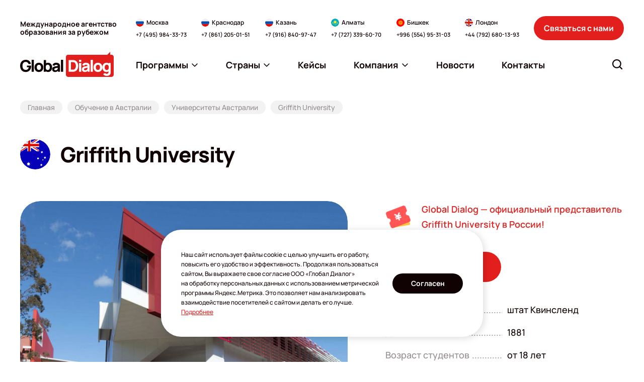

--- FILE ---
content_type: text/html; charset=UTF-8
request_url: https://www.globaldialog.ru/countries/australia/higher_education/griffith-university/
body_size: 26341
content:
<!DOCTYPE html>
<html itemscope lang="ru">

<head>
    <meta http-equiv="Content-Type" content="text/html; charset=utf-8"/>
    <meta name="viewport" content="width=device-width, initial-scale=1">

        <meta property="og:type" content="website">
    <meta property="og:site_name" content="globaldialog">
    <meta property="og:url" content="https://www.globaldialog.ru/countries/australia/higher_education/griffith-university/">

            <meta property="og:image:type" content="image/jpeg" />
                        <meta property="og:image" content="https://cdn.globaldialog.ru/_/manager/files/525/5251daba5b/griffith.jpg">
    
    <meta property="og:title" content="Университет Гриффит (Griffith University) | Обучение в Австралии | Глобал Диалог" />
    <meta property="og:description" content="Griffith University входит в 40 топовых университетов мира и является лидирующим вузом Австралазии. Университет ведет научные исследования мирового значения по 50 различным направлениям." />

    <meta itemprop="image" content="https://cdn.globaldialog.ru/images/social_logo.png" />
    <meta itemprop="name" content="Университет Гриффит (Griffith University) | Обучение в Австралии | Глобал Диалог" />
    <meta itemprop="description" content="Griffith University входит в 40 топовых университетов мира и является лидирующим вузом Австралазии. Университет ведет научные исследования мирового значения по 50 различным направлениям." />

        <link rel="shortcut icon" type="image/x-icon" href="/new2023/favicon.png" />

                                    <!--     <link id="cssLink9" rel="preload" as="style" href="https://fonts.googleapis.com/css?family=Open+Sans:300,300italic,400,400italic,600,600italic,700,700italic,800,800italic&subset=latin,cyrillic" onload="this.rel='stylesheet';">  -->
    
    
    
        
        <script>

        (function () {
            var domTokenListSupports = function (tokenList, token) {
                if (!tokenList || !tokenList.supports) {
                    return false;
                }
                try {
                    return tokenList.supports(token);
                } catch (e) {
                    if (e instanceof TypeError) {
                        console.log("The DOMTokenList doesn't have a supported tokens list");
                    } else {
                        console.error(e);
                    }
                }

                return false;
            };


            var link = document.getElementById('cssLink0');
            var linkSupportsPreload = link ? domTokenListSupports(link.relList, "preload") : '';

            console.log('linkSupportsPreload: ' + (linkSupportsPreload ? 'true' : 'false'));


            if (!linkSupportsPreload) {
                var loadDeferredStyles = function () {
                    var head = document.head || document.getElementsByTagName('head')[0];
                    var sheets = [
                        //'https://cdn.globaldialog.ru/css/owl.carousel.min.css',
                        //'https://cdn.globaldialog.ru/css/owl.theme.default.min.css',
                        //'https://cdn.globaldialog.ru/css/modal_new.css',
                        //'https://cdn.globaldialog.ru/css/bootstrap.min.css',
                        //'https://cdn.globaldialog.ru/css/jquery.formstyler.css',
                        //'https://cdn.globaldialog.ru/css/1.css',
                        //'https://cdn.globaldialog.ru/css/flexslider.css',
                        //'https://cdn.globaldialog.ru/css/owl.theme.default.min.css',
                        //                        'https://fonts.googleapis.com/css?family=Open+Sans:300,300italic,400,400italic,600,600italic,700,700italic,800,800italic&subset=latin,cyrillic',
                        //'https://cdn.globaldialog.ru/css/photoswipe.css',
                        //'https://cdn.globaldialog.ru/css/default-skin.css'
                    ];

                    var newLink = document.createElement('link');
                    newLink.href = 'https://fonts.gstatic.com';
                    newLink.rel = "preconnect";

                    head.appendChild(newLink);
                    sheets.forEach( function (value) {
                        var newLink = document.createElement('link');
                        newLink.href = value;
                        newLink.rel = "stylesheet";
                        newLink.type = "text/css";

                        head.appendChild(newLink);

                        console.log('new css inserted');
                    });
                };

                var raf = requestAnimationFrame || mozRequestAnimationFrame ||
                    webkitRequestAnimationFrame || msRequestAnimationFrame;
                if (raf) {
                    raf(function () {
                        window.setTimeout(loadDeferredStyles, 0);
                    });
                } else {
                    window.addEventListener('load', loadDeferredStyles);
                }
            }
        })();
    </script>

        <link rel="stylesheet" href="https://cdn.jsdelivr.net/npm/simplebar@latest/dist/simplebar.css" />
    <link rel="stylesheet" href="/new2023/css/style.css?v=14112025" type="text/css" />

    
    
                <link href="https://www.globaldialog.ru/countries/australia/higher_education/griffith-university/" rel="canonical">
    
            <title>Университет Гриффит (Griffith University) | Обучение в Австралии | Глобал Диалог</title>
    
            <meta name="description" content="Griffith University входит в 40 топовых университетов мира и является лидирующим вузом Австралазии. Университет ведет научные исследования мирового значения по 50 различным направлениям.">
    
            <meta name="keywords" content="Griffith University">
    
    <script>
        function createRequest(client_name, phone, email) {
            const xhr = new XMLHttpRequest();
            const url = '/request/request-ok/';
            const params = 'name=' + client_name + '&phone=' + phone + '&email=' + email + '&source=jivosite&special-text=' + client_name + phone + email;

            xhr.open('POST', url, true);
            xhr.setRequestHeader('Content-type', 'application/x-www-form-urlencoded');

            xhr.onreadystatechange = function() {
                if(xhr.readyState === 4) {
                    if (xhr.status === 200) {
                        console.log('jivo_onIntroduction');
                    } else {
                        createRequest(client_name, phone, email);
                    }
                }
            };

            xhr.send(params);
        }

        var lastContactInfoEmail;
        var lastContactInfoPhone;
        function jivo_onIntroduction () {
            var contactInfo = jivo_api.getContactInfo();

            if (contactInfo.email == lastContactInfoEmail || contactInfo.phone == lastContactInfoPhone) {
                return;
            }

            lastContactInfoEmail = contactInfo.email;
            lastContactInfoPhone = contactInfo.phone;

            if (contactInfo.client_name && contactInfo.email || contactInfo.phone) {
                createRequest(contactInfo.client_name, contactInfo.phone, contactInfo.email);
            }
        }
    </script>

<script>
  document.addEventListener('DOMContentLoaded', () => {
    /** init gtm after 3500 seconds - this could be adjusted */
    setTimeout(initGTM, 3500);
  });
  document.addEventListener('scroll', initGTMOnEvent);
  document.addEventListener('mousemove', initGTMOnEvent);
  document.addEventListener('touchstart', initGTMOnEvent);
  
  function initGTMOnEvent (event) {
    initGTM();
    event.currentTarget.removeEventListener(event.type, initGTMOnEvent); // remove the event listener that got triggered
  }
  
  function initGTM () {
    if (window.gtmDidInit) {
      return false;
    }
    window.gtmDidInit = true; // flag to ensure script does not get added to DOM more than once.
    const script = document.createElement('script');
    script.type = 'text/javascript';
    script.async = true;
    script.onload = () => { dataLayer.push({ event: 'gtm.js', 'gtm.start': (new Date()).getTime(), 'gtm.uniqueEventId': 0 }); } // this part ensures PageViews is always tracked
    script.src = 'https://www.googletagmanager.com/gtm.js?id=GTM-MX57DK3';
  
    document.head.appendChild(script);
  }
</script>

<script async defer src="/js/altcha.min.js" type="module"></script>

<script>
    function initCaptcha(form, f, button = null) {
        const widget = $('<altcha-widget challengeurl="/captcha-challenge" auto="onsubmit" hidefooter strings=\'{' +
            '  "error": "Проверка не пройдена. Попробуйте снова.",' +
            '  "expired": "Проверка не пройдена. Попробуйте снова.",' +
            '  "label": "Я не робот",' +
            '  "verified": "Проверка пройдена",' +
            '  "verifying": "Проверка...",' +
            '  "waitAlert": ""' +
            '}\'></altcha-widget>');


        if (!button) {
            button = form.find('button[type="submit"]') || form.find('input[type="submit"]');
        }

        if (button) {
            widget.insertBefore(button);

        } else {
            form.append(widget);
        }

        let buttonTitle = button.html();

        function disableButton() {
            button.html('Проверка...');
            button.attr('disabled', 'disabled');
        }

        function enableButton() {
            button.html(buttonTitle);
            button.removeAttr('disabled');
        }

        form.submit(function () {
            return f();
        });

        widget[0].addEventListener('statechange', (ev) => {
            // state can be: unverified, verifying, verified, error
            console.log('state:', ev.detail.state);
            if (ev.detail.state === 'verifying') {
                disableButton();
                return;
            } else if (ev.detail.state === 'verified') {
                // payload contains base64 encoded data for the server
                // console.log('payload:', ev.detail.payload);
            }

            enableButton();
        });
    }
</script>
<link rel="stylesheet" href="/css/altcha.css">

</head>
<body id="base_body">
<div class="up a-up">
    <a href="#base_body" class="a-scroll-link" title="Наверх">
        <svg width="24" height="24" viewBox="0 0 24 24" fill="none" xmlns="http://www.w3.org/2000/svg">
            <path fill-rule="evenodd" clip-rule="evenodd" d="M19.9205 16.6705C19.4812 17.1098 18.7688 17.1098 18.3295 16.6705L11.625 9.96599L4.92049 16.6705C4.48115 17.1098 3.76884 17.1098 3.3295 16.6705C2.89017 16.2312 2.89017 15.5188 3.3295 15.0795L10.8295 7.5795C11.2688 7.14016 11.9812 7.14016 12.4205 7.5795L19.9205 15.0795C20.3598 15.5188 20.3598 16.2312 19.9205 16.6705Z" fill="white"/>
        </svg>
    </a>
</div>

<!-- Google Tag Manager (noscript) -->
<!-- End Google Tag Manager (noscript) -->


    

<div id="global" class="wrapper base_body">


    <!--header-->
                <header class="header ">
        <div class="header__inner">
            <div class="header__container container">
                <div class="header__logo-wrapper">
                    <a href="/" class="header__logo logo" aria-label="Перейти на главную"><img class="logo__img" src="/new2023/img/logo.svg" width="186" height="50" alt=""></a>
                </div>
                <div class="header__description">Международное агентство образования за&nbsp;рубежом</div>
                <div class="header__contacts-wrapper">
                    <div class="header__contacts-desktop">
                        <div class="header__contacts" data-da=".js-contacts-modal-content,991.98,last">
                            <div class="contacts-block">
    <div class="contacts-block__content">
        <div class="contacts-block__location">
            <img class="contacts-block__location-lang" src="/new2023/img/flags/ru.svg" width="16" height="16" alt="" loading="lazy">
            <div class="contacts-block__location-name">Москва</div>
        </div>
        <a href="tel:+74959843373" class="contacts-block__phone">+7 (495) 984-33-73</a>
    </div>
</div>
<div class="contacts-block">
    <div class="contacts-block__content">
        <div class="contacts-block__location">
            <img class="contacts-block__location-lang" src="/new2023/img/flags/ru.svg" width="16" height="16" alt="" loading="lazy">
            <div class="contacts-block__location-name">Краснодар</div>
        </div>
        <a href="tel:+78612050151" class="contacts-block__phone">+7 (861) 205-01-51</a>
    </div>
</div>
<div class="contacts-block">
    <div class="contacts-block__content">
        <div class="contacts-block__location">
            <img class="contacts-block__location-lang" src="/new2023/img/flags/ru.svg" width="16" height="16" alt="" loading="lazy">
            <div class="contacts-block__location-name">Казань</div>
        </div>
        <a href="tel:+79168409747" class="contacts-block__phone">+7 (916) 840-97-47</a>
    </div>
</div>
<div class="contacts-block">
    <div class="contacts-block__content">
        <div class="contacts-block__location">
            <img class="contacts-block__location-lang" src="/new2023/img/flags/kz.svg" width="16" height="16" alt="" loading="lazy">
            <div class="contacts-block__location-name">Алматы</div>
        </div>
        <a href="tel:+77273396070" class="contacts-block__phone">+7 (727) 339-60-70</a>
        
    </div>
</div>
<div class="contacts-block">
    <div class="contacts-block__content">
        <div class="contacts-block__location">
            <img class="contacts-block__location-lang" src="/new2023/img/flags/kg.svg" width="16" height="16" alt="" loading="lazy">
            <div class="contacts-block__location-name">Бишкек</div>
        </div>
        <a href="tel:+996554953103" class="contacts-block__phone">+996 (554) 95-31-03</a>
    </div>
</div>
<div class="contacts-block">
    <div class="contacts-block__content">
        <div class="contacts-block__location">
            <img class="contacts-block__location-lang" src="/new2023/img/flags/gb.svg" width="16" height="16" alt="" loading="lazy">
            <div class="contacts-block__location-name">Лондон</div>
        </div>
        <a href="tel:+447926801393" class="contacts-block__phone">+44 (792) 680-13-93</a>
    </div>
</div>                        </div>
                    </div>
                    <div class="header__contacts-mobile">
                        <div class="header__contacts" data-da=".js-menu-modal-content,991.98,last">
                            <div class="contacts-block">
    <div class="contacts-block__content">
        <div class="contacts-block__location">
            <img class="contacts-block__location-lang" src="/new2023/img/flags/ru.svg" width="16" height="16" alt="" loading="lazy">
            <div class="contacts-block__location-name">Москва</div>
        </div>
        <a href="tel:+74959843373" class="contacts-block__phone">+7 (495) 984-33-73</a>
    </div>
</div>
<div class="contacts-block">
    <div class="contacts-block__content">
        <div class="contacts-block__location">
            <img class="contacts-block__location-lang" src="/new2023/img/flags/ru.svg" width="16" height="16" alt="" loading="lazy">
            <div class="contacts-block__location-name">Краснодар</div>
        </div>
        <a href="tel:+78612050151" class="contacts-block__phone">+7 (861) 205-01-51</a>
    </div>
</div>
<div class="contacts-block">
    <div class="contacts-block__content">
        <div class="contacts-block__location">
            <img class="contacts-block__location-lang" src="/new2023/img/flags/ru.svg" width="16" height="16" alt="" loading="lazy">
            <div class="contacts-block__location-name">Казань</div>
        </div>
        <a href="tel:+79168409747" class="contacts-block__phone">+7 (916) 840-97-47</a>
    </div>
</div>
<div class="contacts-block">
    <div class="contacts-block__content">
        <div class="contacts-block__location">
            <img class="contacts-block__location-lang" src="/new2023/img/flags/kz.svg" width="16" height="16" alt="" loading="lazy">
            <div class="contacts-block__location-name">Алматы</div>
        </div>
        <a href="tel:+77273396070" class="contacts-block__phone">+7 (727) 339-60-70</a>
        
    </div>
</div>
<div class="contacts-block">
    <div class="contacts-block__content">
        <div class="contacts-block__location">
            <img class="contacts-block__location-lang" src="/new2023/img/flags/kg.svg" width="16" height="16" alt="" loading="lazy">
            <div class="contacts-block__location-name">Бишкек</div>
        </div>
        <a href="tel:+996554953103" class="contacts-block__phone">+996 (554) 95-31-03</a>
    </div>
</div>
<div class="contacts-block">
    <div class="contacts-block__content">
        <div class="contacts-block__location">
            <img class="contacts-block__location-lang" src="/new2023/img/flags/gb.svg" width="16" height="16" alt="" loading="lazy">
            <div class="contacts-block__location-name">Лондон</div>
        </div>
        <a href="tel:+447926801393" class="contacts-block__phone">+44 (792) 680-13-93</a>
    </div>
</div>                        </div>
                    </div>
                </div>
                <div class="header__contact-us">
                    <button type="button" class="ui-button header__contact-us-button" data-modal-open="#modal_contact_us">Связаться с&nbsp;нами</button>
                </div>
                <div class="header__menu-and-search">
                    <button class="header__button-item header__button-item_contacts" type="button" aria-label="Открыть список контактов" data-modal-open="#modal_header_contacts">
                        <svg class="ui-icon ui-icon-phone header__button-item-icon">
                            <use  xlink:href="/new2023/img/icons.svg#phone"></use>
                        </svg>
                    </button>
                    <div class="header__menu-wrapper">
                        <div class="header__menu-desktop">
                            <nav class="menu header__menu js-menu" data-da=".js-menu-modal-content,1199,last">
                                <ul class="menu__list">
                                    <li class="menu__item menu__item_dropdown js-menu-dropdown ">
                                        <a href="javascript:" class="menu__link js-menu-link">
                                            <span>Программы</span>
                                            <svg class="ui-icon ui-icon-arrow-down menu__arrow-icon">
                                                <use  xlink:href="/new2023/img/icons.svg#arrow-down"></use>
                                            </svg>
                                        </a>
                                        <ul class="menu__submenu  js-menu-submenu" id="programList"></ul>
                                    </li> 
                                    <li class="menu__item menu__item_dropdown js-menu-dropdown " >
                                        <a href="javascript:" class="menu__link js-menu-link">
                                            <span>Страны</span>
                                            <svg class="ui-icon ui-icon-arrow-down menu__arrow-icon">
                                                <use  xlink:href="/new2023/img/icons.svg#arrow-down"></use>
                                            </svg>
                                        </a>
                                        <ul class="menu__submenu menu__submenu_countries js-menu-submenu" id="countryList"></ul>
                                    </li>

                                                    <li class="menu__item">
            <a href="/cases/" class="menu__link">
                <span>Кейсы</span>
                             </a>
                    </li>
            <li class="menu__item menu__item_dropdown js-menu-dropdown">
            <a href="#" class="menu__link  js-menu-link">
                <span>Компания</span>
                                   <svg class="ui-icon ui-icon-arrow-down menu__arrow-icon">
                    <use  xlink:href="/new2023/img/icons.svg#arrow-down"></use>
                </svg>
                            </a>
                            <ul class="menu__submenu js-menu-submenu">
                                            <li>
                            <a class="menu__submenu-link" href="/company/about/"><span>О компании</span></a>
                        </li>
                                            <li>
                            <a class="menu__submenu-link" href="/company/services/"><span>Услуги</span></a>
                        </li>
                                            <li>
                            <a class="menu__submenu-link" href="/for-clients/"><span>Клиентам</span></a>
                        </li>
                                            <li>
                            <a class="menu__submenu-link" href="/team/"><span>Наши эксперты</span></a>
                        </li>
                                            <li>
                            <a class="menu__submenu-link" href="/guestbook/"><span>Отзывы</span></a>
                        </li>
                                            <li>
                            <a class="menu__submenu-link" href="/massmedia/"><span>СМИ о нас</span></a>
                        </li>
                                            <li>
                            <a class="menu__submenu-link" href="/embassy/"><span>Визы</span></a>
                        </li>
                                            <li>
                            <a class="menu__submenu-link" href="/offers/"><span>Акции</span></a>
                        </li>
                                            <li>
                            <a class="menu__submenu-link" href="/events/"><span>Мероприятия</span></a>
                        </li>
                                            <li>
                            <a class="menu__submenu-link" href="/articles/"><span>Статьи</span></a>
                        </li>
                                            <li>
                            <a class="menu__submenu-link" href="/company/job/"><span>Вакансии</span></a>
                        </li>
                                            <li>
                            <a class="menu__submenu-link" href="/visa-cards/"><span>Карты VISA</span></a>
                        </li>
                                            <li>
                            <a class="menu__submenu-link" href="/company/agencies/"><span>Партнерская программа</span></a>
                        </li>
                                            <li>
                            <a class="menu__submenu-link" href="/company/partners/"><span>Партнеры</span></a>
                        </li>
                                    </ul>
                    </li>
            <li class="menu__item">
            <a href="/news/" class="menu__link">
                <span>Новости</span>
                             </a>
                    </li>
            <li class="menu__item">
            <a href="/office/" class="menu__link">
                <span>Контакты</span>
                             </a>
                    </li>
    
                                </ul>
                                 <script type="text/javascript">
                                    var headerCacheUrl = '/cache/header/?v=12';
                                    var programSelectorMainCacheUrl = '/cache/programSelector/?main=1&amp;v=12';
                                    var programSelectorCacheUrl = '/cache/programSelector/?v=12';

                                    var isHome = '';
                                    var showProgramSelector = false;
                                    var searchText = '';
                                    var removeChangeBlock = false;
                                    var changeModeBaseUrl = '';
                                    var additionalMaterialShowForm = false;
                                    var requestPage = false;
                                    var calculator = false;
                                    var calculator1 = false;
                                    var schoolPage = false;
                                    var popupForm = false;
                                    var checkoutFromSchool = false;
                                    var checkout = false;
                                    var requestForSubagent = false;
                                    var subagentRegistration = false;
                                    var guestBookPage = false;
                                    var cronPage = false;
                                    var eventRequest = false;
                                    var customAlertMessage = false;
                                </script>
                            </nav>
                        </div>
                        <button class="header__button-item header__button-item_menu" type="button" aria-label="Открыть меню" data-modal-open="#modal_header_menu">
                            <svg class="ui-icon ui-icon-menu header__button-item-icon">
                                <use  xlink:href="/new2023/img/icons.svg#menu"></use>
                            </svg>
                        </button>
                    </div>
                    <div class="header__search">
                        <div class="header__search-desktop">
                            <form action="/search/" class="search-form header__search-form js-search-form js-search-form-header" data-da=".js-search-modal-content,991,last">
                                <div class="search-form__backdrop js-search-form-backdrop"></div>
                                <button class="search-form__button js-search-form-button" type="button" aria-label="Открыть строку поиска" data-aria-submit="Найти">
                                    <svg class="ui-icon ui-icon-search search-form__button-icon">
                                        <use  xlink:href="/new2023/img/icons.svg#search"></use>
                                    </svg>
                                </button>
                                <div class="search-form__box js-search-form-box">
                                    <input type="text" name="text" class="ui-input search-form__input js-search-form-input" id="search-form-input" placeholder="Что вы ищите?" autocomplete="off" value="">
                                    <button type="button" class="search-form__close is-hidden" title="Очистить строку поиска" aria-label="Очистить строку поиска" id="search-form-clear">
                                        <svg class="ui-icon ui-icon-close search-form__close-icon">
                                            <use  xlink:href="/new2023/img/icons.svg#close"></use>
                                        </svg>
                                    </button>
                                </div>
                                <div class="search-form__result js-search-form-result" id="search-form-result">
                                    <div class="search-form__result-scroll simplebar" data-scrollbar>
                                        <div class="search-form__result-content is-hidden" id="search-form-result-content"></div>
                                        <div class="search-form__result-default" id="search-form-result-default"></div>
                                    </div>
                                </div>
                            </form>
                        </div>
                        <button class="header__button-item header__button-item_search js-search-modal-open" type="button" aria-label="Открыть поиск" data-modal-open="#modal_header_search">
                            <svg class="ui-icon ui-icon-search header__button-item-icon">
                                <use  xlink:href="/new2023/img/icons.svg#search"></use>
                            </svg>
                        </button>
                    </div>
                </div>
                <div class="modal modal-mobile header__menu-modal" id="modal_header_menu" aria-hidden="true" data-modal tabindex="-1">
                    <div class="modal__wrap">
                        <div class="modal__window" role="dialog" aria-modal="true" data-modal-window>
                            <div class="modal__heading">
                                <div class="modal__heading-title">Меню</div>
                            </div>
                            <div class="modal__content">
                                <div class="js-menu-modal-content"></div>
                            </div>
                            <button type="button" class="modal__close" title="Закрыть меню" aria-label="Закрыть меню" data-modal-close>
                                <svg class="ui-icon ui-icon-close modal__close-icon">
                                    <use  xlink:href="/new2023/img/icons.svg#close"></use>
                                </svg>
                            </button>
                        </div>
                    </div>
                </div>
                <div class="modal modal-mobile" id="modal_header_contacts" aria-hidden="true" data-modal tabindex="-1">
                    <div class="modal__wrap">
                        <div class="modal__window" role="dialog" aria-modal="true" data-modal-window>
                            <div class="modal__heading">
                                <div class="modal__heading-title">Контакты офисов</div>
                            </div>
                            <div class="modal__content">
                                <div class="js-contacts-modal-content"></div>
                            </div>
                            <button type="button" class="modal__close js-contacts-close" title="Закрыть список контактов" aria-label="Закрыть список контактов" data-modal-close>
                                <svg class="ui-icon ui-icon-close modal__close-icon">
                                    <use  xlink:href="/new2023/img/icons.svg#close"></use>
                                </svg>
                            </button>
                        </div>
                    </div>
                </div>
                <div class="modal modal-mobile" id="modal_header_search" aria-hidden="true" data-modal tabindex="-1">
                    <div class="modal__wrap">
                        <div class="modal__window" role="dialog" aria-modal="true" data-modal-window>
                            <div class="modal__heading">
                                <div class="modal__heading-title">Поиск по сайту</div>
                            </div>
                            <div class="modal__content">
                                <div class="js-search-modal-content"></div>
                            </div>
                            <button type="button" class="modal__close js-search-close" title="Закрыть поиск" aria-label="Закрыть поиск" data-modal-close>
                                <svg class="ui-icon ui-icon-close modal__close-icon">
                                    <use  xlink:href="/new2023/img/icons.svg#close"></use>
                                </svg>
                            </button>
                        </div>
                    </div>
                </div>
            </div>
        </div>
    </header>
<!--/header-->        <!--/header-->

    <!--content-->
    <main class="main">
                                    
    <div class="breadcrumbs">
        <div class="container">
            <ul class="breadcrumbs__list">
                <li class="breadcrumbs__item">
                    <a href="/" class="breadcrumbs__link"><span>Главная</span></a>
                </li>
                <li class="breadcrumbs__item">
                    <a href="/countries/australia/" class="breadcrumbs__link"><span>Обучение в Австралии</span></a>
                </li>
                <li class="breadcrumbs__item">
                    <a href="/countries/australia/higher_education/" class="breadcrumbs__link"><span>Университеты Австралии</span></a>
                </li>
                <li class="breadcrumbs__item">
                    <span class="breadcrumbs__link">Griffith University</span>
                </li>
            </ul>
        </div>
    </div>

    <section class="section college">
        <div class="container">
            <div class="heading heading_college">
	            <div class="heading__row">
                                        <img class="heading__lang" src="https://cdn.globaldialog.ru/files/641/b047e14b5c/australia.svg" width="60" height="60" alt="" loading="lazy">
                                        <div class="heading__content">
                        <h1 class="heading__title">Griffith University</h1>
                        				    </div>
			    </div>
            </div>
            <div class="college__first-row">
                <div class="college__slider-wrapper">
                    <div class="college__slider swiper js-slider-college">
                        <div class="swiper-wrapper">
                                                                                                                                                                                                                                                                                                                                                                                                                                                                                         
                                                                                
                                        <a href="https://cdn.globaldialog.ru/_/manager/files/525/5251daba5b/griffith.jpg" 
                                        data-fancybox="main-gallery-52542b52140ba0ca4a000068" data-thumb="https://cdn.globaldialog.ru/_/manager/files/525/5251daba5b/griffith_c200x200.jpg" data-caption="Griffith University, Gold Cost campus"
                                        class="college__slider-item swiper-slide">
                                            <div class="college__slider-image-box">
                                                <img class="college__slider-image lazy" data-src="https://cdn.globaldialog.ru/_/manager/files/525/5251daba5b/griffith_r720x570.jpg" width="720" height="550" alt="Griffith University, Gold Cost campus">
                                            </div>
                                        </a>
                                                                                                                            
                        </div>
    
                        <div class="college__slider-pagination swiper-pagination js-slider-college-pagination"></div>

                        <button type="button" class="swiper-button-prev college__slider-prev js-slider-college-prev" aria-label="Пролистнуть фотографии влево">
                            <svg class="ui-icon ui-icon-arrow">
                            <use  xlink:href="/new2023/img/icons.svg#arrow"></use>
                        </svg>
                        </button>
                        <button type="button" class="swiper-button-next college__slider-next js-slider-college-next" aria-label="Пролистнуть фотографии вправо">
                            <svg class="ui-icon ui-icon-arrow">
                            <use  xlink:href="/new2023/img/icons.svg#arrow"></use>
                        </svg>
                        </button>
                    </div>
                </div>
                <div class="college__info">
                                            <div class="college__representative">
                            <img class="college__representative-image" src="/new2023/img/college/discount.png" srcset="/new2023/img/college/discount@2x.png 2x" width="64" height="61" alt="">  

                            <div class="college__representative-text">Global Dialog&nbsp;&mdash; официальный представитель Griffith University в&nbsp;России!</div>
                        </div>
                                        <div class="college__request">
                        <a href="#" class="ui-button college__request-button" id="checkout-button-from-school">Оформить заявку</a>
                         <form id="checkout-form-from-school" method="post" action="/request/">
                            <input type="hidden" name="school" value="52542b52140ba0ca4a000068"/>
                            <input type="hidden" name="school-program" value="52542b7b140ba0ca4a0000cd"/>
                            <input type="hidden" name="action" value="checkoutFromSchool"/>
                        </form>
                    </div>
                    <div class="parameters college__parameters">
                                              <div class="parameters__item">
                            <div class="parameters__name">
                                <span>Расположение</span>
                            </div>
                            <div class="parameters__value">штат Квинсленд</div>
                        </div>
                        
                                                      <div class="parameters__item">
                            <div class="parameters__name">
                                <span>Дата основания</span>
                            </div>
                            <div class="parameters__value">1881</div>
                        </div>
                        
                                                     <div class="parameters__item">
                            <div class="parameters__name">
                                <span>Возраст студентов</span>
                            </div>
                            <div class="parameters__value">от 18 лет</div>
                        </div>
                        
                        
                                                    
                            <div class="parameters__item">
                                <div class="parameters__name">
                                    <span>Тип программ</span>
                                </div>
                                <div class="parameters__value">
                                                                                                                        Бакалавриат<span class="separate">,</span>
                                                                                                                                                                Магистратура<span class="separate">,</span>
                                                                                                                                                                MBA<span class="separate">,</span>
                                                                                                            </div>
                            </div>
                                                
                        
                         
                        
                                                     <div class="parameters__item">
                                <div class="parameters__name">
                                    <span>Количество учеников</span>
                                </div>
                                <div class="parameters__value">43000</div>
                            </div>
                        
                                                     <div class="parameters__item">
                                <div class="parameters__name">
                                    <span>Место в рейтинге</span>
                                </div>
                                <div class="parameters__value">255 (мировой рейтинг QS)</div>
                            </div>
                        
                                                     <div class="parameters__item">
                                <div class="parameters__name">
                                    <span>Популярные специальности</span>
                                </div>
                                <div class="parameters__value">
                                                                                                                        Туризм<span class="separate">,</span>
                                                                                                                                                                Искусство<span class="separate">,</span>
                                                                                                                                                                IT<span class="separate">,</span>
                                                                                                                                                                Медицина<span class="separate">,</span>
                                                                                                                                                                Образование<span class="separate">,</span>
                                                                                                            </div>
                            </div>
                        
                                                       <div class="parameters__item">
                                <div class="parameters__name">
                                    <span>Язык обучения</span>
                                </div>
                                <div class="parameters__value">
                                                                            Английский<span class="separate">,</span>
                                                                    </div>
                            </div>
                                            </div>
                </div>
            </div>
            <div class="college__second-row main-content">
                <div class="college__content">
                    <div class="college__tabs tabs" data-tabs>
                        <div class="tab-menu college__tabs-menu tabs__menu" data-tabs-menu>
                            <div class="tab-menu__list">
                                <button type="button" class="tab-menu__item  is-active" data-tabs-item="tab_description">     
                                    <span>Описание</span>
                                </button>
                                                                    <button type="button" class="tab-menu__item" data-tabs-item="tab_cost">
                                        <span>Стоимость</span>
                                    </button>
                                
                                                                                                       <button type="button" class="tab-menu__item" data-tabs-item="tab_reviews">
                                        <span>Отзывы</span>
                                    </button>
                                
                                                                     <button type="button" class="tab-menu__item" data-tabs-item="tab_photo">
                                        <span>Фото</span>
                                    </button>
                                
                                                                     <button type="button" class="tab-menu__item" data-tabs-item="tab_video">
                                        <span>Видео</span>
                                    </button>
                                
                                                                    <button type="button" class="tab-menu__item" data-tabs-item="tab_articles">
                                    <span>Статьи</span>
                                </button>
                                
                               

                             

                                                              </div>
                        </div>
                        <div class="tabs__content">
                            <div class="tabs__pane is-active" data-tabs-pane="tab_description">
                                <div class="college__description description">
                                    <div class="college__map">
                                        <div class="college__map-box">  
                                            <iframe id="mapIframe" width="300" height="300" frameborder="0" scrolling="no" marginheight="0" marginwidth="0"></iframe>
                <script type="text/javascript">
                    function initSchoolMap() {
                        var mapIframe = document.getElementById("mapIframe");
                        if (mapIframe) {
                            var mapContainer = mapIframe.parentNode;
                            mapContainer.innerHTML = "<iframe width=\"300\" height=\"300\" frameborder=\"0\" scrolling=\"no\" marginheight=\"0\" marginwidth=\"0\" src=\"https://maps.google.com/maps?f=q&amp;source=s_q&amp;hl=ru&amp;geocode=&amp;q=Griffith+University&amp;aq=&amp;sll=-33.368384,149.563751&amp;sspn=1.060886,2.113495&amp;ie=UTF8&amp;hq=Griffith+University&amp;t=m&amp;ll=-27.554243,153.051996&amp;spn=0.011414,0.012875&amp;z=15&amp;output=embed\"></iframe>";
                        }
                    }
                    window.onload = function () {
                        window.addEventListener('scroll', function () {
                            initSchoolMap();
                        });
                    };
                </script>
                                        </div>
                                    </div>
                                    
                                     <p><strong>Университет Гриффит</strong> расположен на восточном побережье Австралии в штате Квинсленд, в самом динамично-развивающемся регионе страны &ndash; корридоре Брисбен &ndash; Голд Коуст.</p>
<p>Первое отделение университета &ndash; Квинслендский Колледж Искусств &ndash; было открыто в 1881 Брисбене. Затем в 1957 году была основана Квинслендская Консерватория. Статус классического университета Гриффит получил в 1971 году и уже сегодня он насчитывает 5 кампусов, предлагает около 600 различных программ в различных областях знаний, обучает более 36000 студентов, из которых 8000 &ndash; студенты из 116 стран мира.</p>
<p>Griffith University входит в 40 топовых университетов мира и является лидирующим вузом Австралазии. Университет ведет научные исследования мирового значения по 50 различным направлениям, в том числе в области биомедицины, фармацевтики, здравоохранения, экологии и охраны окружающей среды, общественной безопасности и демократии. Университет занимает 3-е место в мире по исследованиям в области менеджмента туризма, имеет 5-звездочную программу МВА, крупнейшую киношколу Австралии, лидирующий школу права в стране, а также много других достижений.</p>
<p>Griffith University оборудован по последнему слову техники и предлагает своим студентам доступ к уникальным технологиям и оборудованию. К услугам студентов комплекс общежитий и ресторанов, спортивные и рекрекционные клубы, библиотеки и книжные магазины, студии и мастерские для самостоятельной работы, компьютерные лаборатории, медицинские учереждения, собственный транспорт (автобусы и поезд).</p>
<p>Специальности, которые можно изучать в университете Гриффит:</p>
<ul>
<li>Авиация</li>
<li>Бизнес и экономика</li>
<li>Биотехнологии</li>
<li>Гостиничное дело и туризм</li>
<li>Инженерное дело</li>
<li>Информационные технологии</li>
<li>Искусство</li>
<li>Кино и телевидение</li>
<li>Коммуникации и медиа</li>
<li>Медицина и здравоохранение</li>
<li>Музыка</li>
<li>Образование</li>
<li>Охрана и планирование окружающей среды</li>
<li>Прикладная лингвистика</li>
<li>Психология</li>
<li>Стоматология</li>
<li>Строительство</li>
<li>Физиотерапия</li>
<li>Юриспруденция</li>
</ul>

                                      

                                                                        
                                                                                                        </div>
                            </div>
                                                            <div class="tabs__pane" data-tabs-pane="tab_cost">
                                    <div class="college__cost">
                                                                                    <h2 class="college__cost-title">Стоимость обучения в Griffith University на 2026-2027 академический год:</h2>
                                            <div class="college__cost-box">
                                                
                                                                                                    <div class="college__cost-item">
                                                        <div class="college__cost-item-title">Академический год (обучение)</div>
                                                        <div class="college__cost-item-text">
                                                            Стоимость:
                                                            <span class="college__cost-item-price">от&nbsp;2131850&nbsp;₽ в&nbsp;год</span>
                                                        </div>
                                                    </div>
                                                
                                                
                                                
                                                    <div class="college__cost-item">
                                                        <div class="college__cost-item-title">Академический год (проживание)</div>
                                                        <div class="college__cost-item-text">
                                                            Стоимость:
                                                            <span class="college__cost-item-price">от&nbsp;404442&nbsp;₽ в&nbsp;год</span>
                                                        </div>
                                                    </div>
                                                
                                                                                                    <br/><br/>
                                                    Griffith University предлагает академические стипендии в размере
                                                    <b>913650</b> рублей в год.
                                                
                                                                                            </div>
                                                                            
                                                                                
                                    </div>
                                                                    </div>
                            
                                                            <div class="tabs__pane" data-tabs-pane="tab_photo">
                                    <div class="college__gallery">
                                                                                                                                                                                                                                                                                                                                                                                                                                                                                                                                            
                                                <a 
                                                data-fancybox="gallery-52542b52140ba0ca4a000068" data-thumb="https://cdn.globaldialog.ru/_/manager/files/525/5251daba5b/griffith_c200x200.jpg" data-caption="Griffith University, Gold Cost campus"
                                                class="gallery-item college__gallery-item"
                                                 href="https://cdn.globaldialog.ru/_/manager/files/525/5251daba5b/griffith.jpg">
                                                    <div class="gallery-item__inner">
                                                        <img class="gallery-item__image lazy" data-src="https://cdn.globaldialog.ru/_/manager/files/525/5251daba5b/griffith_r280x210.jpg" width="280" height="210" alt="Griffith University, Gold Cost campus" loading="lazy">
                                                        <svg class="ui-icon ui-icon-search gallery-item__icon">
                                                            <use  xlink:href="/new2023/img/icons.svg#search"></use>
                                                        </svg>
                                                    </div>
                                                </a>
                                                                                                                        </div>
                                </div>
                            
                                                            <div class="tabs__pane" data-tabs-pane="tab_video">
                                    <div class="college__videos">
                                                                                                                                    <div class="video video_visible college__video-item" data-video>
                                                    <div class="video__inner">
                                                                                                                <div class="video__content" data-video-content>
                                                                                                                        <iframe width="640" height="360" src="https://www.youtube.com/embed/7PswtXfy5zQ" frameborder="0" allowfullscreen srcdoc="<style>*{padding:0;margin:0;overflow:hidden}html,body{height:100%}img,span{position:absolute;width:100%;top:0;bottom:0;margin:auto}span{height:1.5em;text-align:center;font:48px/1.5 sans-serif;color:white;text-shadow:0 0 0.5em black}</style><a href=https://www.youtube.com/embed/7PswtXfy5zQ?autoplay=1><img src=https://img.youtube.com/vi/7PswtXfy5zQ/hqdefault.jpg><span>▶</span></a>"></iframe>
                                                        </div>
                                                    </div>
                                                    <div class="video__caption">What&#039;s it like to study at Griffith University, Australia?</div>
                                                </div>
                                                                                                                                                                                <div class="video video_visible college__video-item" data-video>
                                                    <div class="video__inner">
                                                                                                                <div class="video__content" data-video-content>
                                                                                                                        <iframe width="640" height="360" src="https://www.youtube.com/embed/x2gYfHtDdQg" frameborder="0" allowfullscreen srcdoc="<style>*{padding:0;margin:0;overflow:hidden}html,body{height:100%}img,span{position:absolute;width:100%;top:0;bottom:0;margin:auto}span{height:1.5em;text-align:center;font:48px/1.5 sans-serif;color:white;text-shadow:0 0 0.5em black}</style><a href=https://www.youtube.com/embed/x2gYfHtDdQg?autoplay=1><img src=https://img.youtube.com/vi/x2gYfHtDdQg/hqdefault.jpg><span>▶</span></a>"></iframe>
                                                        </div>
                                                    </div>
                                                    <div class="video__caption">Get a more amazing career | Apply now</div>
                                                </div>
                                                                                                                            
                                    </div>
                                </div>   
                            
                                                            <div class="tabs__pane" data-tabs-pane="tab_articles">
                                    <div class="college__articles">
                                                                                      <article class="article-item college__article-item">
                                                <a href="/articles/chastnye-universitety-za-rubezhom-alternativa-topovym-vuzam/" class="article-item__link">
                                                    <div class="article-item__image-box">
                                                                                                                    <img class="article-item__image lazy" data-src="https://cdn.globaldialog.ru/files/681/09f797e8ad/sim_r544x378.jpg" width="544" height="378" alt="" loading="lazy">
                                                        
                                                                                                                                                                            <div class="article-item__categories">
                                                                                                                                    <div class="article-item__category">Образование в Азии</div>
                                                                                                                            </div>
                                                                                                            </div>
                                                    <div class="article-item__content">
                                                        <time class="article-item__date">29 апреля 2025</time>
                                                        <div class="article-item__title">Частные университеты за рубежом: альтернатива топовым вузам</div>
                                                        <div class="article-item__text">Многие студенты, выбирая вуз, ориентируются на мировые рейтинги, громкие имена профессоров и престиж государственных университетов. Но что, если частный вуз может дать вам не меньше — а в чем-то даже больше? Показываем на примере Singapore Institute of Management.</div>
                                                    </div>
                                                </a>
                                            </article>
                                                                                     <article class="article-item college__article-item">
                                                <a href="/articles/katastrofa-v-rossijskom-inzhenernom-obrazovanii/" class="article-item__link">
                                                    <div class="article-item__image-box">
                                                                                                                    <img class="article-item__image lazy" data-src="https://cdn.globaldialog.ru/_/manager/files/5be/aa5be15aa6/ingener-550x376_r544x378.jpg" width="544" height="378" alt="" loading="lazy">
                                                        
                                                                                                                                                                            <div class="article-item__categories">
                                                                                                                            </div>
                                                                                                            </div>
                                                    <div class="article-item__content">
                                                        <time class="article-item__date">13 ноября 2018</time>
                                                        <div class="article-item__title">Катастрофа в российском инженерном образовании</div>
                                                        <div class="article-item__text">По мнению главы Сколтеха Александра Кулешова российское образование в области инженерии и IT переживает глобальный упадок. О том, что случилось с отечественной инженерной школой и где в мире можно получить актуальные знания по техническим специальностям – читайте в нашей статье.</div>
                                                    </div>
                                                </a>
                                            </article>
                                                                                     <article class="article-item college__article-item">
                                                <a href="/articles/besplatnoe-obrazovanie-v-avstralii/" class="article-item__link">
                                                    <div class="article-item__image-box">
                                                                                                                    <img class="article-item__image lazy" data-src="https://cdn.globaldialog.ru/_/manager/files/586/250d54eab5/besplatnoe-obrazovanie-v-avstralii-1_r544x378.jpg" width="544" height="378" alt="" loading="lazy">
                                                        
                                                                                                                                                                            <div class="article-item__categories">
                                                                                                                            </div>
                                                                                                            </div>
                                                    <div class="article-item__content">
                                                        <time class="article-item__date">27 декабря 2016</time>
                                                        <div class="article-item__title">Бесплатное образование в Австралии</div>
                                                        <div class="article-item__text">Обучение в Австралии, как  и в других англоязычных странах, – требует  существенных финансовых затрат. К счастью для наших соотечественников, существует  несколько способов сэкономить на образовании. Рассказываем, как учиться в  Австралии бесплатно или почти бесплатно.</div>
                                                    </div>
                                                </a>
                                            </article>
                                                                                     <article class="article-item college__article-item">
                                                <a href="/articles/medetsinskoe-obrazovanie-za-rubezhom/" class="article-item__link">
                                                    <div class="article-item__image-box">
                                                                                                                    <img class="article-item__image lazy" data-src="https://cdn.globaldialog.ru/_/manager/files/577/26a07149b6/med-vuz-za-ruvejom_r544x378.jpg" width="544" height="378" alt="" loading="lazy">
                                                        
                                                                                                                                                                            <div class="article-item__categories">
                                                                                                                            </div>
                                                                                                            </div>
                                                    <div class="article-item__content">
                                                        <time class="article-item__date">28 июня 2016</time>
                                                        <div class="article-item__title">Как россиянам получить медицинское образование за рубежом?</div>
                                                        <div class="article-item__text">Мечтаете получить медицинское образование за рубежом? Разочаруем – для русских абитуриентов это почти невозможно: 95% заявок отклоняются. Однако менеджеры «Глобал Диалог» нашли лазейку и рады рассказать вам, как гарантированно получить место за партой медицинского факультета.</div>
                                                    </div>
                                                </a>
                                            </article>
                                                                                     <article class="article-item college__article-item">
                                                <a href="/articles/rating-university-australia-2014/" class="article-item__link">
                                                    <div class="article-item__image-box">
                                                                                                                    <img class="article-item__image lazy" data-src="https://cdn.globaldialog.ru/_/manager/files/548/5ac33f2faa/aus_r544x378.jpg" width="544" height="378" alt="" loading="lazy">
                                                        
                                                                                                                                                                            <div class="article-item__categories">
                                                                                                                            </div>
                                                                                                            </div>
                                                    <div class="article-item__content">
                                                        <time class="article-item__date">8 декабря 2014</time>
                                                        <div class="article-item__title">Рейтинг университетов Австралии 2014 года</div>
                                                        <div class="article-item__text">Высшие учебные заведения Австралии неизменно занимают высокие позиции в международных рейтингах самых престижных университетов, и привлекают тысячи студентов со всего мира. Если и вы мечтаете стать студентом австралийского вуза, но не знаете какой университет выбрать, то предлагаем вам ознакомиться с рейтингами австралийских вузов 2014 года, которые помогут вам принять решение.</div>
                                                    </div>
                                                </a>
                                            </article>
                                                                              
                                    </div>
                                </div>
                            
                            
                                                           <div class="tabs__pane" data-tabs-pane="tab_reviews">
                                    <div class="college__reviews js-show-more-reviews">
                                        <div class="college__reviews-items">
                                                                                               

 
 <div class="review-item " >
    <div class="review-item__info">
                    <img class="review-item__lang lazy" data-src="https://cdn.globaldialog.ru/files/641/b047e14b5c/australia.svg"  width="32" height="32" alt="/">
                
        <div class="review-item__info-content">
            <div class="review-item__name">
                <a href="/guestbook/inna-27-02-2012" class="review-item__name-link" >Инна</a>
            </div>
            
                            <div class="review-item__location">
                    Австралия, Griffith University                </div>
                    </div>
                    <div class="review-item__date">27 февраля 2012</div>
            </div>
    <div class="review-item__box">
                      <div class="review-card__text">
                <p>Очень интересно, лекции поставлены прекрасно. Отношение к&nbsp;студентам кардинально отличается от&nbsp;Лондона. Очень много бесплатных дополнительных занятий по&nbsp;всем предметам, занятий по&nbsp;улучшению языка и&nbsp;т.д.</p>
            </div>
            
        <div class="review-item__more">
            <a href="/guestbook/inna-27-02-2012" class="review-item__more-link">
                <span class="review-item__more-text" >Читать далее</span>
                <svg class="ui-icon ui-icon-arrow review-item__more-icon">
                    <use  xlink:href="/new2023/img/icons.svg#arrow"></use>
                </svg>
            </a>
        </div>
                   </div>
</div>

                                                                                    </div>
                                                                            </div>

                                                                                                        </div>
                                
                                                    </div>
                    </div>
                </div>
                   
          
    
    <aside class="sidebar">
         
         
 
                     <div class="sidebar__block">
                 <div class="sidebar-menu sidebar-menu_programs">
                    <div class="sidebar-menu__header">
                                                     <img class="sidebar-menu__lang lazy" data-src="https://cdn.globaldialog.ru/files/641/b047e14b5c/australia.svg" width="60" height="60" alt="" loading="lazy">
                                                                             <h3 class="sidebar-menu__title">Программы в Австралии</h3>
                    </div>
                    
                    <nav class="sidebar-menu__nav">
                                                                                     <a href="/countries/australia/secondary_education/" class="sidebar-menu__nav-link "> Среднее образование</a>
                                                                                    <a href="/countries/australia/higher_education/" class="sidebar-menu__nav-link is-active"> Высшее образование</a>
                                                                                    <a href="/countries/australia/young_adults/" class="sidebar-menu__nav-link "> Языковые курсы для взрослых и молодежи</a>
                                                                                    <a href="/countries/australia/prep/" class="sidebar-menu__nav-link "> Подготовка к университету</a>
                                                                                    <a href="/countries/australia/children_teenagers/" class="sidebar-menu__nav-link "> Детские языковые лагеря</a>
                                            </nav>
                </div>
            </div>
        
        
                                                    
                        
                                    
            <div class="sidebar__block">
                <div class="sidebar-menu sidebar-menu_useful">
                    <div class="sidebar-menu__header">
                        <h3 class="sidebar-menu__title">Полезное</h3>
                    </div>
                    <nav class="sidebar-menu__nav">
                                                                                                                                                                                                    <a href="/countries/australia/higher_education/rejting-universitetov-avstralii/" class="sidebar-menu__nav-link ">Рейтинг университетов Австралии</a>
                                            </nav>
                </div>
            </div>
        
        
                    <div class="sidebar__block">
                <div class="extra-menu">
                    <nav class="extra-menu__nav">
                        <a href="/offers/" class="extra-menu__link">
                            <div class="extra-menu__icon-box">
                                <img class="extra-menu__icon lazy" data-src="/new2023/img/icons/discount.svg" width="77" height="77" alt="" loading="lazy">
                            </div>
                            <div class="extra-menu__text">Акции и скидки</div>
                        </a>
                        <a href="/test/" class="extra-menu__link">
                            <div class="extra-menu__icon-box">
                                <img class="extra-menu__icon lazy" data-src="/new2023/img/icons/test.svg" width="77" height="77" alt="" loading="lazy">
                            </div>
                            <div class="extra-menu__text">On-line тест</div>
                        </a>
                                                <a href="/embassy/australia/" class="extra-menu__link">
                            <div class="extra-menu__icon-box">
                                <img class="extra-menu__icon lazy" data-src="/new2023/img/icons/visa.svg" width="77" height="77" alt="" loading="lazy">
                            </div>
                            <div class="extra-menu__text">Оформление визы</div>
                        </a>
                                                <a href="/company/registration/" class="extra-menu__link">
                            <div class="extra-menu__icon-box">
                                <img class="extra-menu__icon lazy" data-src="/new2023/img/icons/faq.svg" width="77" height="77" alt="" loading="lazy">
                            </div>
                            <div class="extra-menu__text">Как оформить поездку</div>
                        </a>
                    </nav>
                </div>
            </div>
        
                            <div class="sidebar__block sidebar__block_discount _banner">
                                                            <div class="discount-block sidebar__discount-block">
                            <div class="discount-block__inner">
                                <a href="https://www.globaldialog.ru/visa-cards/" class="discount-block__link">
                                    <div class="discount-block__image-box">
                                        <img class="discount-block__image lazy" data-src="https://cdn.globaldialog.ru/files/65a/6b7a1f093f/01_talkbank_global_banner_413x260.jpg"  width="620" height="391" alt="">
                                    </div> 
                                                                    </a>
                            </div>
                        </div>
                                                                                <div class="discount-block sidebar__discount-block">
                            <div class="discount-block__inner">
                                <a href="https://www.globaldialog.ru/offers/skidki-ot-50-na-obuchenie-v-texas-state-university/" class="discount-block__link">
                                    <div class="discount-block__image-box">
                                        <img class="discount-block__image lazy" data-src="https://cdn.globaldialog.ru/files/675/989dfc6b54/04_global_banner_list_413x258.jpg"  width="620" height="391" alt="">
                                    </div> 
                                                                    </a>
                            </div>
                        </div>
                                                                                <div class="discount-block sidebar__discount-block">
                            <div class="discount-block__inner">
                                <a href="https://www.globaldialog.ru/offers/stipendii-do-30-na-obuchenie-v-curtin-singapore/" class="discount-block__link">
                                    <div class="discount-block__image-box">
                                        <img class="discount-block__image lazy" data-src="https://cdn.globaldialog.ru/files/67e/aa14d296f3/01_global_banner_list_413x258.jpg"  width="620" height="391" alt="">
                                    </div> 
                                                                    </a>
                            </div>
                        </div>
                                                                                <div class="discount-block sidebar__discount-block">
                            <div class="discount-block__inner">
                                <a href="https://www.globaldialog.ru/offers/uk-into-pathways-2025/" class="discount-block__link">
                                    <div class="discount-block__image-box">
                                        <img class="discount-block__image lazy" data-src="https://cdn.globaldialog.ru/files/690/da6a8be604/01_global_banner_list_413x258_(2).jpg"  width="620" height="391" alt="">
                                    </div> 
                                                                    </a>
                            </div>
                        </div>
                                                                                <div class="discount-block sidebar__discount-block">
                            <div class="discount-block__inner">
                                <a href="https://www.globaldialog.ru/offers/skidka-toronto-summer-camp-2026/" class="discount-block__link">
                                    <div class="discount-block__image-box">
                                        <img class="discount-block__image lazy" data-src="https://cdn.globaldialog.ru/files/694/910aa5aa33/01_global_banner_list_413x258_(2).jpg"  width="620" height="391" alt="">
                                    </div> 
                                                                    </a>
                            </div>
                        </div>
                                                 </div>
        
                    <div class="sidebar__block sidebar__block_discount _offer">
                            </div>

        
        
    </aside>

    
            </div>
        </div>
    </section>

                                             
            <section class="section experts-consultation">
    <div class="container">
        <div class="experts-consultation__box">
            <div class="experts-consultation__image-box">
                                    <img class="experts-consultation__image lazy" data-src="/files/664/5ef847cf3f/Rodin_r895x586.png" data-srcset="/files/664/5ef847cf3f/Rodin_r1790x1136.png 2x" width="895" height="586" alt="">
                            </div>
            <div class="experts-consultation__row">
                <div class="experts-consultation__column">
                    <div class="experts-consultation__content">
                        <h2 class="experts-consultation__title section-title">
                                                            Хотите учиться в Griffith University?
                                                    </h2> 
                        <div class="experts-consultation__text">
                            <p>
                                                                    Эксперты «Глобал Диалог» с опытом работы в сфере зарубежного образования более 20 лет помогут вам подобрать программу обучения в Griffith University или другом учебном заведении в Австралии в соответствии с вашими целями и возможностями. Мы оказываем комплексную поддержку в вопросах поступления – от первой консультации до зачисления и помощи в оформлении визы. На протяжении всей учебы мы курируем своих студентов, следим за их успехами и помогаем решать текущие организационные и бытовые проблемы.
                                                            </p>
                        </div>
                        <div class="experts-consultation__button-wrapper">
                            <button type="button" class="ui-button experts-consultation__button" data-modal-open="#modal_contact_us">Оставить заявку</button>
                        </div>
                    </div>
                </div>
                <div class="experts-consultation__column">
                    <div class="experts-consultation__contacts">
                        <div class="contacts-block experts-consultation__contacts-block">
                            <div class="contacts-block__image-box">
                                <img class="contacts-block__image lazy" data-src="/new2023/img/experts-consultation/1.png" data-srcset="/new2023/img/experts-consultation/1@2x.png 2x" alt="">
                            </div>
                            <div class="contacts-block__content">
                                <div class="contacts-block__location">
                                    <svg class="ui-icon ui-icon-pointer school-item__location-icon">
                                        <use  xlink:href="/new2023/img/icons.svg#pointer"></use>
                                    </svg>
                                    <div class="contacts-block__location-name">Москва</div>
                                </div>
                                <a href="tel:+74959843373" class="contacts-block__phone">+7 (495) 984-33-73</a>
                            </div>
                        </div>
                        <div class="contacts-block experts-consultation__contacts-block">
                                <div class="contacts-block__image-box">
                                <img class="contacts-block__image lazy" data-src="/new2023/img/experts-consultation/2.png" data-srcset="/new2023/img/experts-consultation/2@2x.png 2x" alt="" loading="lazy">
                            </div>
                            <div class="contacts-block__content">
                                <div class="contacts-block__location">
                                    <svg class="ui-icon ui-icon-pointer school-item__location-icon">
                                        <use  xlink:href="/new2023/img/icons.svg#pointer"></use>
                                    </svg>
                                    <div class="contacts-block__location-name">Краснодар</div>
                                </div>
                                <a href="tel:+78612050151" class="contacts-block__phone">+7 (861) 205-01-51</a>
                            </div>
                        </div>
                        <div class="contacts-block experts-consultation__contacts-block">
                            <div class="contacts-block__image-box">
                                <img class="contacts-block__image lazy" data-src="/new2023/img/experts-consultation/3.png" data-srcset="/new2023/img/experts-consultation/3@2x.png 2x" alt="" loading="lazy">
                            </div>
                            <div class="contacts-block__content">
                                <div class="contacts-block__location">
                                    <svg class="ui-icon ui-icon-pointer school-item__location-icon">
                                        <use  xlink:href="/new2023/img/icons.svg#pointer"></use>
                                    </svg>
                                    <div class="contacts-block__location-name">Другие регионы</div>
                                </div>
                                <a href="tel:88007076651" class="contacts-block__phone">8 (800) 707-66-51</a>
                            </div>
                        </div>
                    </div>
                </div>
            </div>
        </div>
    </div>
</section>     
    <section id="similarSchools" class="section similar-schools"></section>

      
    <script>
        var schoolPage = true;
        var similarSchoolsData = {"currentSchoolProgramId":"52542b7b140ba0ca4a0000cd","courseId":"51a8410f140ba0545f000004","schoolId":"52542b52140ba0ca4a000068"};
    </script>
    </main>
    <!--/content-->

    <!--footer-->
            <footer class="footer">
    <div class="container">
        <div class="footer__box">
			<div class="footer__row">
				<div class="footer__column footer__column_information">
					<div class="footer__title">Полезная информация</div>
					<ul class="footer__menu menu">
                        <li><a href="/for-clients/" class="footer__menuLink">Как оформить поездку</a></li>
                        <li><a href="/for-clients/payment/" class="footer__menuLink">Как оплатить</a></li>
                        <li><a href="/request/" class="footer__menuLink">Сделать заявку</a></li>
                        <li><a href="/company/agencies/" class="footer__menuLink">Для агентств</a></li>
                        <li><a href="/embassy/" class="footer__menuLink">Посольства / Визы</a></li>
                        <li><a href="/politika/" class="footer__menuLink">Политика в&nbsp;отношении обработки персональных данных</a></li>
					</ul>
				</div>
				<div class="footer__column footer__column_programs">
					<div class="footer__title">Программы</div>
					<ul class="footer__menu menu">
                        <li><a href="/programs/secondary_education/" class="footer__menuLink">Среднее образование</a></li>
                        <li><a href="/programs/higher_education/" class="footer__menuLink">Высшее образование</a></li>
                        <li><a href="/programs/prep/" class="footer__menuLink">Подготовка к университету</a></li>
                        <li><a href="/programs/scholarships-abroad/" class="footer__menuLink">Стипендиальные программы</a></li>
                        <li><a href="/programs/study_online/" class="footer__menuLink">Языковые онлайн-курсы</a></li>
                        <li><a href="/programs/young_adults/" class="footer__menuLink">Языковые курсы для <br/>молодежи и взрослых</a></li>
                        <li><a href="/programs/children_teenagers/" class="footer__menuLink">Детские языковые лагеря</a></li>
                        <li><a href="/programs/family_language_programmes/" class="footer__menuLink">Языковые курсы для <br/>деловых людей</a></li>
                        <li><a href="/programs/scholarships-abroad/" class="footer__menuLink">Семейные курсы</a></li>
					</ul>
				</div>
				<div class="footer__column footer__column_company">
					<div class="footer__title">Компания</div>
					<ul class="footer__menu menu">
						<li><a href="/company/about/" class="footer__menuLink">О компании</a></li>
<li><a href="/company/services/" class="footer__menuLink">Услуги</a></li>
<li><a href="/team/" class="footer__menuLink">Команда</a></li>
<li><a href="/company/partners/" class="footer__menuLink">Партнеры</a></li>
<li><a href="/guestbook/" class="footer__menuLink">Отзывы</a></li>
<li><a href="/offers/" class="footer__menuLink">Акции</a></li>
<li><a href="/news/" class="footer__menuLink">Новости</a></li>
<li><a href="/articles/" class="footer__menuLink">Статьи</a></li>
<li><a href="/events/" class="footer__menuLink">Мероприятия</a></li>
<li><a href="/massmedia/" class="footer__menuLink">СМИ о нас</a></li>
					</ul>
				</div> 
				<div class="footer__column footer__column_contacts">
					<div class="footer__title">Контакты</div>
					<div class="footer__contacts">
						 <div class="contacts-block">
    <div class="contacts-block__content">
        <div class="contacts-block__location">
            <img class="contacts-block__location-lang" src="/new2023/img/flags/ru.svg" width="16" height="16" alt="" loading="lazy">
            <div class="contacts-block__location-name">Москва</div>
        </div>
        <a href="tel:+74959843373" class="contacts-block__phone">+7 (495) 984-33-73</a>
    </div>
</div>
<div class="contacts-block">
    <div class="contacts-block__content">
        <div class="contacts-block__location">
            <img class="contacts-block__location-lang" src="/new2023/img/flags/ru.svg" width="16" height="16" alt="" loading="lazy">
            <div class="contacts-block__location-name">Краснодар</div>
        </div>
        <a href="tel:+78612050151" class="contacts-block__phone">+7 (861) 205-01-51</a>
    </div>
</div>
<div class="contacts-block">
    <div class="contacts-block__content">
        <div class="contacts-block__location">
            <img class="contacts-block__location-lang" src="/new2023/img/flags/ru.svg" width="16" height="16" alt="" loading="lazy">
            <div class="contacts-block__location-name">Казань</div>
        </div>
        <a href="tel:+79168409747" class="contacts-block__phone">+7 (916) 840-97-47</a>
    </div>
</div>
<div class="contacts-block">
    <div class="contacts-block__content">
        <div class="contacts-block__location">
            <img class="contacts-block__location-lang" src="/new2023/img/flags/kz.svg" width="16" height="16" alt="" loading="lazy">
            <div class="contacts-block__location-name">Алматы</div>
        </div>
        <a href="tel:+77273396070" class="contacts-block__phone">+7 (727) 339-60-70</a>
        
    </div>
</div>
<div class="contacts-block">
    <div class="contacts-block__content">
        <div class="contacts-block__location">
            <img class="contacts-block__location-lang" src="/new2023/img/flags/kg.svg" width="16" height="16" alt="" loading="lazy">
            <div class="contacts-block__location-name">Бишкек</div>
        </div>
        <a href="tel:+996554953103" class="contacts-block__phone">+996 (554) 95-31-03</a>
    </div>
</div>
<div class="contacts-block">
    <div class="contacts-block__content">
        <div class="contacts-block__location">
            <img class="contacts-block__location-lang" src="/new2023/img/flags/gb.svg" width="16" height="16" alt="" loading="lazy">
            <div class="contacts-block__location-name">Лондон</div>
        </div>
        <a href="tel:+447926801393" class="contacts-block__phone">+44 (792) 680-13-93</a>
    </div>
</div>					</div>
				</div>
			</div>
			<div class="footer__info-wrapper">
                <div class="footer__info">
                    <div class="footer__education-text">Обучение и&nbsp;образование за&nbsp;рубежом</div>
                    <div class="footer__request">
                        <button type="button" class="ui-button footer__request-button" data-modal-open="#modal_contact_us" >Оставить заявку
                        </button>
                    </div>
                                        <div class="footer__copyright">&copy;&nbsp;2005-2025, Global Dialog&nbsp;&mdash; обучение и&nbsp;образование за&nbsp;рубежом <br>Содержимое сайта не&nbsp;является публичной офертой</div>
                </div>
                <div class="footer__bottom">
                    <div class="footer__language">
                        <a href="/eng/" class="footer__language-link">
                            <div class="footer__language-image-box">
                                <img class="footer__language-image lazy" data-src="/new2023/img/flags/gb.svg" width="32" height="32" alt="" loading="lazy">
                            </div>
                            <div class="footer__language-text">In English</div>
                        </a>
                    </div>
                    <a href="/for-clients/payment/" class="footer__payments">
                        <svg class="footer__payments-visa" width="66" height="24" viewBox="0 0 66 24" fill="none" xmlns="http://www.w3.org/2000/svg">
                            <path d="M28.7076 22.1714H23.5271L26.7648 2.23322H31.9458L28.7076 22.1714ZM19.169 2.23322L14.2302 15.9468L13.6458 12.9938L13.6463 12.9948L11.9031 4.02842C11.9031 4.02842 11.6924 2.23322 9.4457 2.23322H1.28087L1.18506 2.57082C1.18506 2.57082 3.68188 3.09135 6.60398 4.84975L11.1048 22.1719H16.5024L24.7444 2.23322H19.169ZM59.916 22.1714H64.6728L60.5254 2.23269H56.3611C54.438 2.23269 53.9696 3.71855 53.9696 3.71855L46.2434 22.1714H51.6437L52.7236 19.2098H59.3092L59.916 22.1714ZM54.2155 15.1186L56.9375 7.65722L58.4688 15.1186H54.2155ZM46.6484 7.02788L47.3877 2.74628C47.3877 2.74628 45.1065 1.87695 42.7283 1.87695C40.1575 1.87695 34.0525 3.00282 34.0525 8.47749C34.0525 13.6284 41.2178 13.6924 41.2178 16.398C41.2178 19.1036 34.7908 18.6188 32.6697 16.9127L31.8995 21.3895C31.8995 21.3895 34.2127 22.5154 37.7469 22.5154C41.2822 22.5154 46.6154 20.6812 46.6154 15.6892C46.6154 10.5052 39.3858 10.0226 39.3858 7.76869C39.3863 5.51429 44.4316 5.80388 46.6484 7.02788Z" fill="#2566AF"></path>
                            <path d="M13.6463 12.994L11.9031 4.02762C11.9031 4.02762 11.6924 2.23242 9.4457 2.23242H1.28087L1.18506 2.57002C1.18506 2.57002 5.1094 3.38495 8.87353 6.43829C12.4727 9.35669 13.6463 12.994 13.6463 12.994Z" fill="#E6A540"></path>
                        </svg>
                        <svg class="footer__payments-mastercard" width="48" height="32" viewBox="0 0 48 32" fill="none" xmlns="http://www.w3.org/2000/svg">
                            <path d="M32 2C30.1615 2 28.341 2.36212 26.6424 3.06569C24.9439 3.76925 23.4005 4.80048 22.1005 6.1005C20.8005 7.40053 19.7693 8.94387 19.0657 10.6424C18.3621 12.341 18 14.1615 18 16C18 17.8385 18.3621 19.659 19.0657 21.3576C19.7693 23.0561 20.8005 24.5995 22.1005 25.8995C23.4005 27.1995 24.9439 28.2307 26.6424 28.9343C28.341 29.6379 30.1615 30 32 30C33.8385 30 35.659 29.6379 37.3576 28.9343C39.0561 28.2307 40.5995 27.1995 41.8995 25.8995C43.1995 24.5995 44.2307 23.0561 44.9343 21.3576C45.6379 19.659 46 17.8385 46 16C46 14.1615 45.6379 12.341 44.9343 10.6424C44.2307 8.94387 43.1995 7.40053 41.8995 6.1005C40.5995 4.80048 39.0561 3.76925 37.3576 3.06569C35.659 2.36212 33.8385 2 32 2Z" fill="#FF9800"></path>
                            <path d="M16 2C14.1615 2 12.341 2.36212 10.6424 3.06569C8.94387 3.76925 7.40053 4.80048 6.1005 6.1005C4.80048 7.40053 3.76925 8.94387 3.06569 10.6424C2.36212 12.341 2 14.1615 2 16C2 17.8385 2.36212 19.659 3.06569 21.3576C3.76925 23.0561 4.80048 24.5995 6.1005 25.8995C7.40053 27.1995 8.94387 28.2307 10.6424 28.9343C12.341 29.6379 14.1615 30 16 30C17.8385 30 19.659 29.6379 21.3576 28.9343C23.0561 28.2307 24.5995 27.1995 25.8995 25.8995C27.1995 24.5995 28.2307 23.0561 28.9343 21.3576C29.6379 19.659 30 17.8385 30 16C30 14.1615 29.6379 12.341 28.9343 10.6424C28.2307 8.94387 27.1995 7.40053 25.8995 6.1005C24.5995 4.80048 23.0561 3.76925 21.3576 3.06569C19.659 2.36212 17.8385 2 16 2Z" fill="#D50000"></path>
                            <path d="M18 16C18 20.755 20.376 24.95 24 27.48C27.624 24.95 30 20.755 30 16C30 11.245 27.624 7.05002 24 4.52002C20.376 7.05002 18 11.245 18 16Z" fill="#FF3D00"></path>
                        </svg>
                        <svg
                            class="footer__payments-mir"
                            xmlns="http://www.w3.org/2000/svg"
                            viewBox="0 0 809 229"
                            height="20px"
                            width="70px"
                            y="0px"
                            x="0px"
                        >
                            <style type="text/css">
                                .st0{fill-rule:evenodd;clip-rule:evenodd;fill:#4DB45E;}
                                .st1{fill-rule:evenodd;clip-rule:evenodd;fill:url(#SVGID_1_);}
                            </style>
                            <g id="g5"><path
                            id="path7"
                            d="M218,0l0,0.1c-0.1,0-31.6-0.1-40,30c-7.7,27.6-29.4,103.8-30,105.9h-6c0,0-22.2-77.9-30-106   C103.6-0.1,72,0,72,0H0v229h72V93h3h3l42,136h50l42-135.9h6V229h72V0H218z"
                            class="st0" /></g><g
                            id="g9"><path
                            id="path11"
                            d="M481,0c0,0-21.1,1.9-31,24l-51,112h-6V0h-72v229l68,0v0c0,0,22.1-2,32-24l50-112h6v136h72V0H481z"
                            class="st0" /></g><g
                            id="g13"><path
                            id="path15"
                            d="M581,104v125h72v-73h78c34,0,62.8-21.7,73.5-52H581z"
                            class="st0" /></g><g
                            id="g17">
                            <linearGradient
                            y2="47"
                            x2="809"
                            y1="47"
                            x1="570.9194"
                            gradientUnits="userSpaceOnUse"
                            id="SVGID_1_"><stop
                                id="stop20"
                                style="stop-color:#00B4E6"
                                offset="0.3" /><stop
                                id="stop22"
                                style="stop-color:#088CCB"
                                offset="1" /></linearGradient><path
                            id="path24"
                            d="M731,0H570.9c8,43.6,40.7,78.6,83,90l0,0c9.6,2.6,19.7,4,30.1,4h123.4c1.1-5.2,1.6-10.5,1.6-16   C809,34.9,774.1,0,731,0z"
                            class="st1" /></g>
                        </svg>
                        <svg class="footer__payments-uniteller" width="47" height="32" viewBox="0 0 47 32" fill="none" xmlns="http://www.w3.org/2000/svg">
                            <g>
                            <path d="M45.0929 1.05859C43.4897 1.54162 41.8864 1.94415 40.2832 2.42718C38.68 2.91021 37.0767 3.31273 35.4735 3.79576C34.5116 4.03727 33.71 5.32535 33.71 6.53293V9.91413V13.2954C33.71 14.5029 34.5116 15.791 35.4735 16.0325C37.0767 16.5155 38.68 16.9181 40.2832 17.4011C41.8864 17.8841 43.4897 18.2867 45.0929 18.7697C46.0548 19.0112 46.7763 17.6426 46.8565 15.7105V4.19829C46.8565 2.34668 46.135 1.05859 45.3334 1.05859C45.2532 1.05859 45.1731 1.05859 45.0929 1.05859Z" fill="#033D41"></path>
                            <path d="M11.6657 3.79616C10.0625 3.31313 8.45921 2.9106 6.85595 2.42757C5.25274 1.94454 3.64951 1.54202 2.04627 1.05899C1.08433 0.817471 0.282715 2.26656 0.282715 4.35969V9.99501V15.6304C0.282715 17.7235 1.08433 19.1726 2.04627 18.8506C3.64951 18.3676 5.25274 17.965 6.85595 17.482C8.45921 16.999 10.0625 16.5965 11.6657 16.1134C12.6276 15.8719 13.4292 14.5838 13.4292 13.3762V9.91453V6.53332C13.4292 5.32575 12.6276 4.11817 11.6657 3.79616Z" fill="#8FC584"></path>
                            <path d="M26.9765 3.79569C27.7781 3.31267 28.5797 2.91014 29.3814 2.42711C30.183 1.94408 30.9846 1.54156 31.7862 1.05853C32.2672 0.817015 32.668 2.2661 32.668 4.27872V9.91404V15.5494C32.668 17.6425 32.2672 19.0916 31.7862 18.7696C30.9846 18.2866 30.183 17.884 29.3814 17.401C28.5797 16.918 27.7781 16.5155 26.9765 16.0324C26.4955 15.7909 26.0947 14.5028 26.0947 13.2953V9.91404V6.53286C26.0947 5.32529 26.4955 4.11771 26.9765 3.79569Z" fill="#025842"></path>
                            <path d="M20.1626 3.79569C19.361 3.31267 18.5594 2.91014 17.7578 2.42711C16.9562 1.94408 16.1546 1.54156 15.3529 1.05853C14.872 0.817015 14.4712 2.2661 14.4712 4.27872V9.91404V15.5494C14.4712 17.6425 14.872 19.0916 15.3529 18.7696C16.1546 18.2866 16.9562 17.884 17.7578 17.401C18.5594 16.918 19.361 16.5155 20.1626 16.0324C20.6436 15.7909 21.0444 14.5028 21.0444 13.2953V9.91404V6.53286C21.0444 5.32529 20.6436 4.11771 20.1626 3.79569Z" fill="#6BB86F"></path>
                            <path d="M24.2511 3.79569C24.3313 3.31266 24.4916 2.91014 24.5718 2.42711C24.7321 1.94408 24.8123 1.54156 24.9726 1.05853C25.0528 0.817015 25.1329 2.2661 25.1329 4.27872V9.91404V15.5494C25.1329 17.6425 25.0528 19.0916 24.9726 18.7696C24.8924 18.2866 24.7321 17.884 24.5718 17.401C24.4916 16.918 24.3313 16.5155 24.2511 16.0324C24.171 15.7909 24.0908 14.5028 24.0908 13.2953V9.91404V6.53286C24.0908 5.32529 24.171 4.11771 24.2511 3.79569Z" fill="#2F7433"></path>
                            <path d="M22.9682 3.79569C22.8079 3.31266 22.7278 2.91014 22.5674 2.42711C22.4071 1.94408 22.327 1.54156 22.1666 1.05853C22.0865 0.817015 22.0063 2.2661 22.0063 4.27872V9.91404V15.5494C22.0063 17.6425 22.0865 19.0916 22.1666 18.7696C22.327 18.2866 22.4071 17.884 22.5674 17.401C22.7278 16.918 22.8079 16.5155 22.9682 16.0324C23.0484 15.7909 23.1286 14.5028 23.1286 13.2953V9.91404V6.53286C23.0484 5.32529 22.9682 4.11771 22.9682 3.79569Z" fill="#3C8340"></path>
                            <path d="M10.7842 31.0066V25.6128H9.34127V30.1211C9.26106 30.1211 9.18091 30.2016 9.02062 30.2016C8.86026 30.2016 8.69996 30.2016 8.53961 30.2016C8.21896 30.2016 7.97851 30.1211 7.81816 29.96C7.65786 29.799 7.57765 29.5575 7.57765 29.316V25.5323H6.13477V29.2355C6.13477 29.7185 6.2149 30.1211 6.37526 30.4431C6.53555 30.7651 6.8562 31.0066 7.17685 31.1676C7.49751 31.3286 7.97851 31.4092 8.45946 31.4092C8.78011 31.4092 9.02062 31.4092 9.34127 31.3286C9.66186 31.3286 9.90236 31.2481 10.1429 31.1676C10.3834 31.1676 10.6238 31.0871 10.7842 31.0066ZM16.2352 31.3286V27.3839C16.2352 26.9814 16.155 26.6593 15.9947 26.3373C15.8343 26.0153 15.5137 25.8543 15.193 25.6933C14.7922 25.5323 14.3914 25.4518 13.8303 25.4518C13.3493 25.4518 12.9485 25.5323 12.5477 25.5323C12.1469 25.6128 11.8263 25.6933 11.5056 25.8543V31.2481H12.9485V26.8204C13.0287 26.8204 13.189 26.7399 13.3493 26.7399C13.5097 26.7399 13.67 26.6593 13.8303 26.6593C14.1509 26.6593 14.3914 26.7399 14.5518 26.9009C14.7121 27.0619 14.7922 27.3034 14.7922 27.5449V31.3286H16.2352ZM18.5598 23.9222C18.5598 23.7612 18.5598 23.6807 18.4797 23.5197C18.3995 23.4392 18.3194 23.2782 18.159 23.2782C17.9987 23.1976 17.9185 23.1976 17.7582 23.1976C17.5979 23.1976 17.4376 23.1976 17.3574 23.2782C17.1971 23.3587 17.1169 23.4392 17.0368 23.5197C16.9566 23.6001 16.9566 23.7612 16.9566 23.9222C16.9566 24.0832 16.9566 24.1637 17.0368 24.3247C17.1169 24.4052 17.1971 24.5662 17.3574 24.6468C17.5177 24.7272 17.5979 24.7272 17.7582 24.7272C17.9185 24.7272 18.0789 24.7272 18.159 24.6468C18.3194 24.5662 18.3995 24.4857 18.4797 24.3247C18.5598 24.2442 18.5598 24.0832 18.5598 23.9222ZM18.4797 25.6128H17.0368V31.3286H18.4797V25.6128ZM22.1671 31.2481V30.0406C22.0869 30.0406 22.0869 30.1211 22.0068 30.1211C21.9266 30.1211 21.8465 30.1211 21.7663 30.1211C21.606 30.1211 21.5258 30.1211 21.4457 30.0406C21.3655 30.0406 21.2853 29.96 21.2052 29.8796C21.125 29.799 21.125 29.638 21.125 29.4771V26.6593H22.1671V25.6128H21.125V23.9222L19.6821 24.3247V25.6128H18.9606V26.6593H19.6821V29.5575C19.6821 30.1211 19.8424 30.6041 20.0829 30.9261C20.3234 31.2481 20.7242 31.4092 21.2853 31.4092C21.3655 31.4092 21.5258 31.4092 21.606 31.4092C21.6861 31.4092 21.8465 31.4092 21.9266 31.3286C22.0068 31.3286 22.0869 31.2481 22.1671 31.2481ZM27.3776 28.1085C27.3776 27.7059 27.2975 27.3839 27.2173 27.0619C27.1371 26.7399 26.9768 26.4983 26.7363 26.2568C26.4958 26.0153 26.2554 25.8543 25.9347 25.6933C25.6141 25.5323 25.2934 25.5323 24.8926 25.5323C24.4918 25.5323 24.091 25.6128 23.7703 25.7738C23.4497 25.9348 23.129 26.0958 22.9687 26.4179C22.7282 26.6593 22.5679 26.9814 22.4878 27.3839C22.4076 27.7864 22.3274 28.1085 22.3274 28.5914C22.3274 28.994 22.4076 29.3965 22.4878 29.799C22.6481 30.2016 22.8084 30.4431 23.0489 30.7651C23.2894 31.0066 23.61 31.2481 23.9307 31.4092C24.2513 31.5702 24.7323 31.6507 25.1331 31.6507C25.3736 31.6507 25.6942 31.6507 25.9347 31.5702C26.1752 31.5702 26.4157 31.4896 26.6562 31.4092C26.8966 31.3286 27.057 31.2481 27.2173 31.1676L26.8165 30.1211C26.6562 30.2016 26.4958 30.2821 26.3355 30.2821C26.1752 30.3626 26.0149 30.3626 25.7744 30.4431C25.6141 30.4431 25.3736 30.5236 25.2133 30.5236C24.9728 30.5236 24.6521 30.4431 24.4918 30.3626C24.2513 30.2821 24.091 30.1211 23.9307 29.96C23.7703 29.799 23.6902 29.5575 23.6902 29.2355L27.3776 28.7525C27.3776 28.672 27.3776 28.5914 27.3776 28.511C27.3776 28.2695 27.3776 28.1889 27.3776 28.1085ZM26.0149 27.8669L23.61 28.1889C23.61 27.8669 23.6902 27.5449 23.7703 27.3034C23.8505 27.0619 24.0108 26.9009 24.2513 26.7399C24.4116 26.5789 24.6521 26.5789 24.8926 26.5789C25.1331 26.5789 25.2934 26.6593 25.4537 26.7399C25.6141 26.8204 25.7744 26.9814 25.8545 27.1424C25.9347 27.3034 26.0149 27.5449 26.0149 27.8669ZM29.4618 23.0366H28.0189V31.3286H29.4618V23.0366ZM31.7865 23.0366H30.3436V31.3286H31.7865V23.0366ZM37.3979 28.1085C37.3979 27.7059 37.3177 27.3839 37.2375 27.0619C37.1574 26.7399 36.9971 26.4983 36.7566 26.2568C36.5161 26.0153 36.2756 25.8543 35.955 25.6933C35.6343 25.5323 35.3137 25.5323 34.9129 25.5323C34.5121 25.5323 34.1112 25.6128 33.7905 25.7738C33.4699 25.9348 33.1493 26.0958 32.9889 26.4179C32.7484 26.6593 32.5881 26.9814 32.508 27.3839C32.4278 27.6254 32.3476 28.0279 32.3476 28.511C32.3476 28.9135 32.4278 29.316 32.508 29.7185C32.6683 30.1211 32.8287 30.3626 33.0691 30.6846C33.3096 30.9261 33.6302 31.1676 33.9509 31.3286C34.2716 31.4896 34.7525 31.5702 35.1533 31.5702C35.3938 31.5702 35.7145 31.5702 35.955 31.4896C36.1954 31.4896 36.4359 31.4092 36.6764 31.3286C36.9169 31.2481 37.0772 31.1676 37.2375 31.0871L36.8367 30.0406C36.6764 30.1211 36.5161 30.2016 36.3558 30.2016C36.1954 30.2821 36.0351 30.2821 35.7946 30.3626C35.6343 30.3626 35.3938 30.4431 35.2335 30.4431C34.993 30.4431 34.6723 30.3626 34.5121 30.2821C34.2716 30.2016 34.1112 30.0406 33.9509 29.8796C33.7905 29.7185 33.7104 29.4771 33.7104 29.155L37.3979 28.672C37.3979 28.5914 37.3979 28.511 37.3979 28.4304C37.3979 28.2695 37.3979 28.1889 37.3979 28.1085ZM36.0351 27.8669L33.6302 28.1889C33.6302 27.8669 33.7104 27.5449 33.7905 27.3034C33.8708 27.0619 34.031 26.9009 34.2716 26.7399C34.4318 26.5789 34.6724 26.5789 34.9129 26.5789C35.1533 26.5789 35.3137 26.6593 35.4739 26.7399C35.6343 26.8204 35.7946 26.9814 35.8748 27.1424C35.955 27.3034 36.0351 27.5449 36.0351 27.8669ZM41.0051 25.5323C40.925 25.5323 40.7647 25.5323 40.6845 25.5323C40.5242 25.5323 40.444 25.5323 40.2837 25.5323C39.8027 25.5323 39.4019 25.6128 39.0011 25.6128C38.6003 25.6933 38.2796 25.7738 37.959 25.9348V31.3286H39.4019V26.7399C39.4821 26.7399 39.6424 26.6593 39.7226 26.6593C39.8829 26.6593 39.963 26.6593 40.1234 26.6593C40.2035 26.6593 40.3638 26.6593 40.444 26.6593C40.5242 26.6593 40.6845 26.6593 40.7647 26.7399L41.0051 25.5323Z" fill="#4A4A49"></path>
                            </g>
                        </svg>
                    </a>
                    <div class="footer__student js-student-images">
                                            <picture class="footer__student-box js-student-images-item">
                            <source type="image/webp" data-srcset="/new2023/img/students/student-1.webp 1x, /new2023/img/students/student-1@2x.webp 2x">
                            <img class="footer__student-image" data-src="/new2023/img/students/student-1.png" data-srcset="/new2023/img/students/student-1@2x.png 2x" width="926" height="616" alt="">
                        </picture>
                                            <picture class="footer__student-box js-student-images-item">
                            <source type="image/webp" data-srcset="/new2023/img/students/student-2.webp 1x, /new2023/img/students/student-2@2x.webp 2x">
                            <img class="footer__student-image" data-src="/new2023/img/students/student-2.png" data-srcset="/new2023/img/students/student-2@2x.png 2x" width="926" height="616" alt="">
                        </picture>
                                            <picture class="footer__student-box js-student-images-item">
                            <source type="image/webp" data-srcset="/new2023/img/students/student-3.webp 1x, /new2023/img/students/student-3@2x.webp 2x">
                            <img class="footer__student-image" data-src="/new2023/img/students/student-3.png" data-srcset="/new2023/img/students/student-3@2x.png 2x" width="926" height="616" alt="">
                        </picture>
                                            <picture class="footer__student-box js-student-images-item">
                            <source type="image/webp" data-srcset="/new2023/img/students/student-4.webp 1x, /new2023/img/students/student-4@2x.webp 2x">
                            <img class="footer__student-image" data-src="/new2023/img/students/student-4.png" data-srcset="/new2023/img/students/student-4@2x.png 2x" width="926" height="616" alt="">
                        </picture>
                                            <picture class="footer__student-box js-student-images-item">
                            <source type="image/webp" data-srcset="/new2023/img/students/student-5.webp 1x, /new2023/img/students/student-5@2x.webp 2x">
                            <img class="footer__student-image" data-src="/new2023/img/students/student-5.png" data-srcset="/new2023/img/students/student-5@2x.png 2x" width="926" height="616" alt="">
                        </picture>
                                        </div>
                    <div class="footer__dev">
                        <span class="footer__dev-text">Разработано</span>
                        <a href="https://avenuemedia.ru/" class="footer__dev-logo" target="_blank">
                            <svg class="footer__dev-image" width="95" height="13" viewBox="0 0 95 13" xmlns="http://www.w3.org/2000/svg">
                                <path d="M6.23263 0C8.29368 0 9.87657 0.469314 10.9813 1.40794C12.086 2.33093 12.6384 3.73105 12.6384 5.6083V12.8123H9.02741V11.2401C8.30192 12.4134 6.94987 13 4.97126 13C3.94898 13 3.0586 12.8357 2.30014 12.5072C1.55816 12.1787 0.989306 11.725 0.593583 11.1462C0.197861 10.5674 0 9.91035 0 9.17509C0 8.0018 0.461676 7.07882 1.38503 6.40614C2.32487 5.73345 3.76761 5.39711 5.71324 5.39711H8.78009C8.78009 4.59928 8.52452 3.98917 8.01338 3.56679C7.50223 3.12876 6.73552 2.90975 5.71324 2.90975C5.00424 2.90975 4.30348 3.01925 3.61097 3.23827C2.93494 3.44164 2.35785 3.72322 1.87968 4.08303L0.494653 1.52527C1.22014 1.04031 2.08579 0.664861 3.09158 0.398916C4.11386 0.132972 5.16088 0 6.23263 0ZM5.93583 10.5361C6.59537 10.5361 7.18071 10.3953 7.69185 10.1137C8.20299 9.81649 8.56574 9.38628 8.78009 8.8231V7.53249H6.1337C4.55081 7.53249 3.75936 8.02527 3.75936 9.01083C3.75936 9.48014 3.94898 9.8556 4.32821 10.1372C4.72393 10.4031 5.25981 10.5361 5.93583 10.5361Z" />
                                <path d="M28.354 0.187725L22.7397 12.8123H18.7578L13.1682 0.187725H17.1502L20.8353 8.77617L24.6441 0.187725H28.354Z" />
                                <path d="M41.8583 6.54693C41.8583 6.59386 41.8335 6.92238 41.7841 7.53249H31.7179C31.8992 8.31468 32.3279 8.93261 33.004 9.38628C33.68 9.83995 34.5209 10.0668 35.5267 10.0668C36.2192 10.0668 36.8293 9.97292 37.3569 9.7852C37.901 9.58183 38.4039 9.26895 38.8656 8.84657L40.9184 10.9585C39.6653 12.3195 37.8351 13 35.4278 13C33.9273 13 32.6 12.7262 31.4458 12.1787C30.2916 11.6155 29.4012 10.8412 28.7747 9.8556C28.1481 8.87004 27.8348 7.7515 27.8348 6.5C27.8348 5.26414 28.1399 4.15343 28.75 3.16787C29.3765 2.16667 30.2257 1.3923 31.2974 0.844764C32.3857 0.281588 33.5975 0 34.9331 0C36.2357 0 37.4146 0.265945 38.4699 0.797834C39.5251 1.32972 40.3496 2.09627 40.9431 3.09747C41.5532 4.08303 41.8583 5.23285 41.8583 6.54693ZM34.9578 2.76895C34.084 2.76895 33.3502 3.00361 32.7566 3.47292C32.1631 3.94224 31.8003 4.58363 31.6684 5.39711H38.2226C38.0906 4.59928 37.7279 3.9657 37.1343 3.49639C36.5407 3.01143 35.8152 2.76895 34.9578 2.76895Z" />
                                <path d="M51.7726 0C53.4214 0 54.7487 0.469314 55.7545 1.40794C56.7768 2.34657 57.2879 3.73887 57.2879 5.58484V12.8123H53.4297V6.14801C53.4297 5.14681 53.1988 4.40373 52.7371 3.91877C52.2755 3.41817 51.6077 3.16787 50.7338 3.16787C49.761 3.16787 48.986 3.45728 48.4089 4.0361C47.8318 4.59928 47.5433 5.44404 47.5433 6.5704V12.8123H43.685V0.187725H47.3702V1.66606C47.8813 1.13418 48.5161 0.727436 49.2746 0.445848C50.033 0.148616 50.8657 0 51.7726 0Z" />
                                <path d="M73.4484 0.187725V12.8123H69.788V11.3105C69.2768 11.858 68.6668 12.2804 67.9578 12.5776C67.2487 12.8592 66.482 13 65.6576 13C63.9098 13 62.5248 12.5229 61.5025 11.5686C60.4803 10.6143 59.9691 9.19856 59.9691 7.3213V0.187725H63.8274V6.78159C63.8274 8.81528 64.726 9.83213 66.5233 9.83213C67.4466 9.83213 68.1886 9.55054 68.7492 8.98736C69.3098 8.40854 69.5901 7.55596 69.5901 6.4296V0.187725H73.4484Z" />
                                <path d="M89.315 6.54693C89.315 6.59386 89.2902 6.92238 89.2408 7.53249H79.1746C79.356 8.31468 79.7847 8.93261 80.4607 9.38628C81.1367 9.83995 81.9776 10.0668 82.9834 10.0668C83.6759 10.0668 84.286 9.97292 84.8136 9.7852C85.3577 9.58183 85.8606 9.26895 86.3223 8.84657L88.3751 10.9585C87.122 12.3195 85.2918 13 82.8845 13C81.384 13 80.0567 12.7262 78.9025 12.1787C77.7483 11.6155 76.858 10.8412 76.2314 9.8556C75.6049 8.87004 75.2916 7.7515 75.2916 6.5C75.2916 5.26414 75.5966 4.15343 76.2067 3.16787C76.8332 2.16667 77.6824 1.3923 78.7541 0.844764C79.8424 0.281588 81.0543 0 82.3898 0C83.6924 0 84.8713 0.265945 85.9266 0.797834C86.9819 1.32972 87.8063 2.09627 88.3999 3.09747C89.0099 4.08303 89.315 5.23285 89.315 6.54693ZM82.4146 2.76895C81.5407 2.76895 80.8069 3.00361 80.2134 3.47292C79.6198 3.94224 79.257 4.58363 79.1251 5.39711H85.6793C85.5474 4.59928 85.1846 3.9657 84.591 3.49639C83.9975 3.01143 83.272 2.76895 82.4146 2.76895Z" />
                                <path d="M92.6009 13C91.9249 13 91.356 12.781 90.8944 12.343C90.4327 11.9049 90.2019 11.3574 90.2019 10.7004C90.2019 10.0277 90.4327 9.48797 90.8944 9.08123C91.356 8.65884 91.9249 8.44765 92.6009 8.44765C93.277 8.44765 93.8458 8.65884 94.3075 9.08123C94.7692 9.48797 95 10.0277 95 10.7004C95 11.3574 94.7692 11.9049 94.3075 12.343C93.8458 12.781 93.277 13 92.6009 13Z" />
                            </svg>
                            <span class="footer__dev-year">2023</span>
                        </a>
                    </div>
                </div>
			</div>
		</div>
            </div>
</footer>
                                                                                                                                                                                                                                                                                                        <!--footer-->
</div>


<div class="modal modal-contact-us" id="modal_contact_us" aria-hidden="true" data-modal tabindex="-1">
    <div class="modal__wrap">
        <div class="modal__window" role="dialog" aria-modal="true" data-modal-window>
            <div class="modal__heading">
                <div class="modal__heading-title">Связаться с нами</div>
            </div>
            <div class="modal__content">
                <h3 class="modal__title">Нужна консультация?</h3>
                <form autocomplete="off" class="form" id="mobileRequest"  action="/request/request-ok/" method="post">
                    <div class="form__grid">
                        <div class="form__field">
                            <input class="ui-input" type="text" name="name" placeholder="Имя" id="mobileRequestName" required >
                            <div style="display: none" id="mobileRequestNameError" class="text-error">Заполните поле</div>
                        </div>
                        <div class="form__field">
                            <div class="form__field-phone js-form-phone">
                                <input class="ui-input ui-input-phone js-form-phone-input" type="tel" name="phoneShort" required>
                                <input  class="js-form-phone-hidden" type="hidden" name="phone">
                                <span class="hide text-success help-block js-form-phone-valid">✓ Верно</span>
                                <span class="hide text-error help-block js-form-phone-error"></span>
                                <div style="display: none"  class="text-error js-form-phone-error-message">Укажите телефон</div>
                            </div>
                           
                        </div>
                        <div class="form__field">
                            <input class="ui-input" type="email" name="email" placeholder="E-mail" id="mobileRequestEmail" required>
                            <div style="display: none" id="mobileRequestEmailError" class="text-error">Заполните поле</div>
                        </div>
                        <div class="form__field">
                            <textarea class="ui-textarea" name="note" placeholder="Например: Я учусь в 11 классе, английский язык выше среднего. Хочу поступить на IT в университет США. Просьба писать в WhatsApp."></textarea>
                        </div>
                    </div>
                    <div class="form__agreement">
                        <div class="checkbox form-agreement-checkbox">
    <label class="checkbox__label">
        <input class="checkbox__input js-agreement-checkbox" type="checkbox" name="agreement"/>
        <span class="checkbox__checked">
            <span class="checkbox__checked-icon"></span>
            <span class="checkbox__focused"></span>
        </span>

        <span class="checkbox__text">Даю <a target="_blank" href="/soglasie/" class="form__agreement-link">Согласие на&nbsp;обработку персональных данных</a>, в&nbsp;порядке, на&nbsp;условиях и&nbsp;в&nbsp;объёме, указанном в&nbsp;Согласии, текст которого мною прочитан и&nbsp;мне понятен.</span>
    </label>
</div>                    </div>
                    <div class="form__button-wrapper">
                        <input type="hidden" name="source" value="site">
                        <input type="text" name="special-text" id="special" style="display: none">
                        <button type="submit" class="ui-button form__button js-agreement-button" id="mobile-checkout-end-button" disabled>Оформить заявку</button>
                        <input type="submit" style="display: none" id="mobile-checkout-end-submit-button"/>
                    </div>
                  
                </form>
            </div>
            <button type="button" class="modal__close" data-modal-close aria-label="Закрыть модальное окно">
                <svg class="ui-icon ui-icon-close modal__close-icon">
                    <use  xlink:href="/new2023/img/icons.svg#close"></use>
                </svg>
            </button>
        </div>
    </div>
</div>

<div class="modal modal-alert" id="modal_alert" aria-hidden="true" data-modal tabindex="-1">
    <div class="modal__wrap">
        <div class="modal__window" role="dialog" aria-modal="true" data-modal-window>
            <div class="modal__content">
                <h3 class="modal__title"></h3>
                <div class="modal__text">
                    <p></p>
                </div>
            </div>
            <button type="button" class="modal__close" data-modal-close aria-label="Закрыть модальное окно">
                <svg class="ui-icon ui-icon-close modal__close-icon">
                    <use  xlink:href="/new2023/img/icons.svg#close"></use>
                </svg>
            </button>
        </div>
    </div>
</div>
<button id="button_modal_alert" type="button" data-modal-open="#modal_alert" style="display: none;"></button>

<div class="cookies-popup js-cookies-popup u-hidden">
    <div class="cookies-popup__box">
        <div class="cookies-popup__text">
            Наш сайт использует файлы cookie с&nbsp;целью улучшить его работу, повысить его удобство и&nbsp;эффективность. Продолжая пользоваться сайтом, Вы&nbsp;выражаете свое согласие ООО &laquo;Глобал Диалог&raquo; на&nbsp;обработку персональных данных с&nbsp;использованием метрической программы Яндекс.Метрика. Это позволяет нам анализировать взаимодействие посетителей с&nbsp;сайтом и&nbsp;делать его лучше. <a href="/politika" target="_blank">Подробнее</a>
        </div>
        <button
            type="button"
            class="cookies-popup__button ui-button ui-button_size_sm ui-button_style_black js-cookies-popup-button"
        >
            Согласен
        </button>
    </div>
</div>

<script src="https://code.jquery.com/jquery-2.2.4.min.js" integrity="sha256-BbhdlvQf/xTY9gja0Dq3HiwQF8LaCRTXxZKRutelT44=" crossorigin="anonymous"></script>
<script src="/js/custom-script.js?3"></script>



<script src="/js/plugins.js"></script>
<script src="/js/jquery.lazyloadxt.min.js"></script>

<script src="/js/intlTelInput.js"></script>
<script src="https://cdn.jsdelivr.net/npm/swiper@9/swiper-bundle.min.js"></script>
<script src="https://cdnjs.cloudflare.com/ajax/libs/simplebar/6.2.5/simplebar.min.js"></script>
<script src="https://cdn.jsdelivr.net/npm/vanillajs-datepicker@1.3.3/dist/js/datepicker-full.min.js"></script>
<script src="https://cdn.jsdelivr.net/npm/vanillajs-datepicker@1.3.1/dist/js/locales/ru.js"></script>
<script src="https://unpkg.com/imask"></script>
<script src="https://vk.com/js/api/videoplayer.js"></script>



<script src="/js/script.js?v=14112025"></script>


<script src="/new2023/js/main.js?v=14112025"></script>

<script type="text/javascript">
    

    const phones = document.querySelectorAll('.js-form-phone');

    for(let i = 0; i < phones.length; i++) {
        const phone = phones[i];
        const input = phone.querySelector(".js-form-phone-input");
     
        const inputHidden = phone.querySelector(".js-form-phone-hidden");
        const errorMsg = phone.querySelector(".js-form-phone-error");
        const validMsg = phone.querySelector(".js-form-phone-valid");

        // var errorMap = ["Invalid number", "Invalid country code", "Too short", "Too long", "Invalid number", "Undefined"];
        const errorMap = ["Неверный код региона", "Неверный код страны", "Слишком короткий номер", "Слишком длинный номер", "Неправильный номер", "Неправильный формат"];
    
        // initialise plugin
        let iti = window.intlTelInput(input, {
            utilsScript: "/js/utils.js",
            preferredCountries: [ "ru", "kz", "uz", "tj" ],
            separateDialCode: true,
            autoPlaceholder: false,
        });


        let reset = function() {
            input.classList.remove("error");
            errorMsg.innerHTML = "";
            errorMsg.classList.add("hide");
            validMsg.classList.add("hide");
        };

        // on blur: validate
        input.addEventListener('blur', function() {
            reset();
            if (input.value.trim()) {
                if (iti.isValidNumber()) {
                    validMsg.classList.remove("hide");

                    inputHidden.value = iti.getNumber();
                } else {
                    input.classList.add("error");
                    var errorCode = iti.getValidationError();
                    if(errorCode == '-99') {
                        errorMsg.innerHTML = 'Неверный формат';
                    } else {
                        errorMsg.innerHTML = errorMap[errorCode];
                    }
                    errorMsg.classList.remove("hide");
                }
            }
        });

        // on keyup / change flag: reset
        input.addEventListener('change', reset);
        input.addEventListener('keyup', reset);
    }
</script>

<!--<script>
    (function(w, d, u, i, o, s, p) {
        if (d.getElementById(i)) { return; } w['MangoObject'] = o;
        w[o] = w[o] || function() { (w[o].q = w[o].q || []).push(arguments) }; w[o].u = u; w[o].t = 1 * new Date();
        s = d.createElement('script'); s.async = 1; s.id = i; s.src = u;
        p = d.getElementsByTagName('script')[0]; p.parentNode.insertBefore(s, p);
    }(window, document, '//widgets.mango-office.ru/widgets/mango.js', 'mango-js', 'mgo'));
    mgo({calltracking: {id: 18914, elements: [{"selector":".comagic_phone"}]}});
</script>
-->


                
                                        
<script>
    initCaptcha($('#mobileRequest'), function () {
        return true;
    });
</script>

<style>
    altcha-widget {
        opacity: 0;
        visibility: hidden;
        position: absolute;
    }
</style>


</body>
</html>


--- FILE ---
content_type: text/css
request_url: https://www.globaldialog.ru/new2023/css/style.css?v=14112025
body_size: 62303
content:
@charset "UTF-8";.datepicker{width:-moz-min-content;width:min-content}.datepicker:not(.active){display:none}.datepicker-dropdown{position:absolute;z-index:20;padding-top:4px}.datepicker-dropdown.datepicker-orient-top{padding-top:0;padding-bottom:4px}.datepicker-picker{display:flex;flex-direction:column;border-radius:4px;background-color:#fff}.datepicker-dropdown .datepicker-picker{box-shadow:0 2px 3px #0a0a0a1a,0 0 0 1px #0a0a0a1a}.datepicker-main{flex:auto;padding:2px}.datepicker-footer{box-shadow:inset 0 1px 1px #0a0a0a1a;background-color:#f5f5f5}.datepicker-title{box-shadow:inset 0 -1px 1px #0a0a0a1a;background-color:#f5f5f5;padding:.375rem .75rem;text-align:center;font-weight:700}.datepicker-controls{display:flex}.datepicker-header .datepicker-controls{padding:2px 2px 0}.datepicker-controls .button{display:inline-flex;position:relative;align-items:center;justify-content:center;margin:0;border:1px solid gainsboro;border-radius:4px;box-shadow:none;background-color:#fff;cursor:pointer;padding:calc(.375em - 1px) .75em;height:2.25em;vertical-align:top;text-align:center;line-height:1.5;white-space:nowrap;color:#363636;font-size:1rem}.datepicker-controls .button:focus,.datepicker-controls .button:active{outline:none}.datepicker-controls .button:hover{border-color:#b8b8b8;color:#363636}.datepicker-controls .button:focus{border-color:#3273dc;color:#363636}.datepicker-controls .button:focus:not(:active){box-shadow:0 0 0 .125em #3273dc40}.datepicker-controls .button:active{border-color:#474747;color:#363636}.datepicker-controls .button[disabled]{cursor:not-allowed}.datepicker-header .datepicker-controls .button{border-color:transparent;font-weight:700}.datepicker-header .datepicker-controls .button:hover{background-color:#f9f9f9}.datepicker-header .datepicker-controls .button:active{background-color:#f2f2f2}.datepicker-footer .datepicker-controls .button{flex:auto;margin:calc(.375rem - 1px) .375rem;border-radius:2px;font-size:.75rem}.datepicker-controls .view-switch{flex:auto}.datepicker-controls .prev-button,.datepicker-controls .next-button{padding-right:.375rem;padding-left:.375rem;flex:0 0 14.2857142857%}.datepicker-controls .prev-button.disabled,.datepicker-controls .next-button.disabled{visibility:hidden}.datepicker-view,.datepicker-grid{display:flex}.datepicker-view{align-items:stretch;width:15.75rem}.datepicker-grid{flex-wrap:wrap;flex:auto}.datepicker .days{display:flex;flex-direction:column;flex:auto}.datepicker .days-of-week{display:flex}.datepicker .week-numbers{display:flex;flex-direction:column;flex:0 0 9.6774193548%}.datepicker .weeks{display:flex;flex-direction:column;align-items:stretch;flex:auto}.datepicker span{display:flex;align-items:center;justify-content:center;border-radius:4px;cursor:default;-webkit-touch-callout:none;-webkit-user-select:none;-moz-user-select:none;user-select:none}.datepicker .dow{height:1.5rem;font-size:.875rem;font-weight:700}.datepicker .week{flex:auto;color:#b8b8b8;font-size:.75rem}.datepicker-cell,.datepicker .days .dow{flex-basis:14.2857142857%}.datepicker-cell{height:2.25rem}.datepicker-cell:not(.day){flex-basis:25%;height:4.5rem}.datepicker-cell:not(.disabled):hover{background-color:#f9f9f9;cursor:pointer}.datepicker-cell.focused:not(.selected){background-color:#e9e9e9}.datepicker-cell.selected,.datepicker-cell.selected:hover{background-color:#3273dc;color:#fff;font-weight:600}.datepicker-cell.disabled{color:#dcdcdc}.datepicker-cell.prev:not(.disabled),.datepicker-cell.next:not(.disabled){color:#7a7a7a}.datepicker-cell.prev.selected,.datepicker-cell.next.selected{color:#e6e6e6}.datepicker-cell.highlighted:not(.selected):not(.range):not(.today){border-radius:0;background-color:#f5f5f5}.datepicker-cell.highlighted:not(.selected):not(.range):not(.today):not(.disabled):hover{background-color:#efefef}.datepicker-cell.highlighted:not(.selected):not(.range):not(.today).focused{background-color:#e9e9e9}.datepicker-cell.today:not(.selected){background-color:#00d1b2}.datepicker-cell.today:not(.selected):not(.disabled){color:#fff}.datepicker-cell.today.focused:not(.selected){background-color:#00ccad}.datepicker-cell.range-end:not(.selected),.datepicker-cell.range-start:not(.selected){background-color:#b8b8b8;color:#fff}.datepicker-cell.range-end.focused:not(.selected),.datepicker-cell.range-start.focused:not(.selected){background-color:#b3b3b3}.datepicker-cell.range-start:not(.range-end){border-radius:4px 0 0 4px}.datepicker-cell.range-end:not(.range-start){border-radius:0 4px 4px 0}.datepicker-cell.range{border-radius:0;background-color:#dcdcdc}.datepicker-cell.range:not(.disabled):not(.focused):not(.today):hover{background-color:#d7d7d7}.datepicker-cell.range.disabled{color:#c6c6c6}.datepicker-cell.range.focused{background-color:#d1d1d1}.datepicker-input.in-edit{border-color:#276bda}.datepicker-input.in-edit:focus,.datepicker-input.in-edit:active{box-shadow:0 0 .25em .25em #276bda33}.iti{position:relative;display:inline-block}.iti *{box-sizing:border-box}.iti__hide{display:none}.iti__v-hide{visibility:hidden}.iti input,.iti input[type=text],.iti input[type=tel]{position:relative;z-index:0;margin-top:0!important;margin-bottom:0!important;padding-right:36px;margin-right:0}.iti__flag-container{position:absolute;top:0;bottom:0;right:0;padding:1px}.iti__selected-flag{z-index:1;position:relative;display:flex;align-items:center;height:100%;padding:0 6px 0 8px}.iti__arrow{margin-left:6px;width:0;height:0;border-left:3px solid transparent;border-right:3px solid transparent;border-top:4px solid #555}[dir=rtl] .iti__arrow{margin-right:6px;margin-left:0}.iti__arrow--up{border-top:none;border-bottom:4px solid #555}.iti__country-list{position:absolute;z-index:2;list-style:none;padding:0;margin:0 0 0 -1px;box-shadow:1px 1px 4px #0003;background-color:#fff;border:1px solid #ccc;white-space:nowrap;max-height:200px;overflow-y:scroll;-webkit-overflow-scrolling:touch}.iti__country-list--dropup{bottom:100%;margin-bottom:-1px}@media (max-width: 500px){.iti__country-list{white-space:normal}}.iti__flag-box{display:inline-block;width:20px}.iti__divider{padding-bottom:5px;margin-bottom:5px;border-bottom:1px solid #ccc}.iti__country{display:flex;align-items:center;padding:5px 10px;outline:none}.iti__dial-code{color:#999}.iti__country.iti__highlight{background-color:#0000000d}.iti__flag-box,.iti__country-name{margin-right:6px}[dir=rtl] .iti__flag-box,[dir=rtl] .iti__country-name{margin-right:0;margin-left:6px}.iti--allow-dropdown input,.iti--allow-dropdown input[type=text],.iti--allow-dropdown input[type=tel],.iti--separate-dial-code input,.iti--separate-dial-code input[type=text],.iti--separate-dial-code input[type=tel]{padding-right:6px;padding-left:52px;margin-left:0}[dir=rtl] .iti--allow-dropdown input,[dir=rtl] .iti--allow-dropdown input[type=text],[dir=rtl] .iti--allow-dropdown input[type=tel],[dir=rtl] .iti--separate-dial-code input,[dir=rtl] .iti--separate-dial-code input[type=text],[dir=rtl] .iti--separate-dial-code input[type=tel]{padding-right:52px;padding-left:6px;margin-right:0}.iti--allow-dropdown .iti__flag-container,.iti--separate-dial-code .iti__flag-container{right:auto;left:0}[dir=rtl] .iti--allow-dropdown .iti__flag-container,[dir=rtl] .iti--separate-dial-code .iti__flag-container{right:0;left:auto}.iti--allow-dropdown .iti__flag-container:hover{cursor:pointer}.iti--allow-dropdown .iti__flag-container:hover .iti__selected-flag{background-color:#0000000d}.iti--allow-dropdown input[disabled]+.iti__flag-container:hover,.iti--allow-dropdown input[readonly]+.iti__flag-container:hover{cursor:default}.iti--allow-dropdown input[disabled]+.iti__flag-container:hover .iti__selected-flag,.iti--allow-dropdown input[readonly]+.iti__flag-container:hover .iti__selected-flag{background-color:transparent}.iti--separate-dial-code .iti__selected-flag{background-color:#0000000d}.iti--separate-dial-code.iti--show-flags .iti__selected-dial-code{margin-left:6px}.iti--container{position:absolute;top:-1000px;left:-1000px;z-index:1060;padding:1px}.iti--container:hover{cursor:pointer}.iti-mobile .iti--container{inset:30px;position:fixed}.iti-mobile .iti__country-list{max-height:100%;width:100%}.iti-mobile .iti__country{padding:10px;line-height:1.5em}.iti__flag{width:20px}.iti__flag.iti__be{width:18px}.iti__flag.iti__ch{width:15px}.iti__flag.iti__mc{width:19px}.iti__flag.iti__ne{width:18px}.iti__flag.iti__np{width:13px}.iti__flag.iti__va{width:15px}@media (-webkit-min-device-pixel-ratio: 2),(min-resolution: 192dpi){.iti__flag{background-size:5652px 15px}}.iti__flag.iti__ac{height:10px;background-position:0px 0px}.iti__flag.iti__ad{height:14px;background-position:-22px 0px}.iti__flag.iti__ae{height:10px;background-position:-44px 0px}.iti__flag.iti__af{height:14px;background-position:-66px 0px}.iti__flag.iti__ag{height:14px;background-position:-88px 0px}.iti__flag.iti__ai{height:10px;background-position:-110px 0px}.iti__flag.iti__al{height:15px;background-position:-132px 0px}.iti__flag.iti__am{height:10px;background-position:-154px 0px}.iti__flag.iti__ao{height:14px;background-position:-176px 0px}.iti__flag.iti__aq{height:14px;background-position:-198px 0px}.iti__flag.iti__ar{height:13px;background-position:-220px 0px}.iti__flag.iti__as{height:10px;background-position:-242px 0px}.iti__flag.iti__at{height:14px;background-position:-264px 0px}.iti__flag.iti__au{height:10px;background-position:-286px 0px}.iti__flag.iti__aw{height:14px;background-position:-308px 0px}.iti__flag.iti__ax{height:13px;background-position:-330px 0px}.iti__flag.iti__az{height:10px;background-position:-352px 0px}.iti__flag.iti__ba{height:10px;background-position:-374px 0px}.iti__flag.iti__bb{height:14px;background-position:-396px 0px}.iti__flag.iti__bd{height:12px;background-position:-418px 0px}.iti__flag.iti__be{height:15px;background-position:-440px 0px}.iti__flag.iti__bf{height:14px;background-position:-460px 0px}.iti__flag.iti__bg{height:12px;background-position:-482px 0px}.iti__flag.iti__bh{height:12px;background-position:-504px 0px}.iti__flag.iti__bi{height:12px;background-position:-526px 0px}.iti__flag.iti__bj{height:14px;background-position:-548px 0px}.iti__flag.iti__bl{height:14px;background-position:-570px 0px}.iti__flag.iti__bm{height:10px;background-position:-592px 0px}.iti__flag.iti__bn{height:10px;background-position:-614px 0px}.iti__flag.iti__bo{height:14px;background-position:-636px 0px}.iti__flag.iti__bq{height:14px;background-position:-658px 0px}.iti__flag.iti__br{height:14px;background-position:-680px 0px}.iti__flag.iti__bs{height:10px;background-position:-702px 0px}.iti__flag.iti__bt{height:14px;background-position:-724px 0px}.iti__flag.iti__bv{height:15px;background-position:-746px 0px}.iti__flag.iti__bw{height:14px;background-position:-768px 0px}.iti__flag.iti__by{height:10px;background-position:-790px 0px}.iti__flag.iti__bz{height:14px;background-position:-812px 0px}.iti__flag.iti__ca{height:10px;background-position:-834px 0px}.iti__flag.iti__cc{height:10px;background-position:-856px 0px}.iti__flag.iti__cd{height:15px;background-position:-878px 0px}.iti__flag.iti__cf{height:14px;background-position:-900px 0px}.iti__flag.iti__cg{height:14px;background-position:-922px 0px}.iti__flag.iti__ch{height:15px;background-position:-944px 0px}.iti__flag.iti__ci{height:14px;background-position:-961px 0px}.iti__flag.iti__ck{height:10px;background-position:-983px 0px}.iti__flag.iti__cl{height:14px;background-position:-1005px 0px}.iti__flag.iti__cm{height:14px;background-position:-1027px 0px}.iti__flag.iti__cn{height:14px;background-position:-1049px 0px}.iti__flag.iti__co{height:14px;background-position:-1071px 0px}.iti__flag.iti__cp{height:14px;background-position:-1093px 0px}.iti__flag.iti__cr{height:12px;background-position:-1115px 0px}.iti__flag.iti__cu{height:10px;background-position:-1137px 0px}.iti__flag.iti__cv{height:12px;background-position:-1159px 0px}.iti__flag.iti__cw{height:14px;background-position:-1181px 0px}.iti__flag.iti__cx{height:10px;background-position:-1203px 0px}.iti__flag.iti__cy{height:14px;background-position:-1225px 0px}.iti__flag.iti__cz{height:14px;background-position:-1247px 0px}.iti__flag.iti__de{height:12px;background-position:-1269px 0px}.iti__flag.iti__dg{height:10px;background-position:-1291px 0px}.iti__flag.iti__dj{height:14px;background-position:-1313px 0px}.iti__flag.iti__dk{height:15px;background-position:-1335px 0px}.iti__flag.iti__dm{height:10px;background-position:-1357px 0px}.iti__flag.iti__do{height:14px;background-position:-1379px 0px}.iti__flag.iti__dz{height:14px;background-position:-1401px 0px}.iti__flag.iti__ea{height:14px;background-position:-1423px 0px}.iti__flag.iti__ec{height:14px;background-position:-1445px 0px}.iti__flag.iti__ee{height:13px;background-position:-1467px 0px}.iti__flag.iti__eg{height:14px;background-position:-1489px 0px}.iti__flag.iti__eh{height:10px;background-position:-1511px 0px}.iti__flag.iti__er{height:10px;background-position:-1533px 0px}.iti__flag.iti__es{height:14px;background-position:-1555px 0px}.iti__flag.iti__et{height:10px;background-position:-1577px 0px}.iti__flag.iti__eu{height:14px;background-position:-1599px 0px}.iti__flag.iti__fi{height:12px;background-position:-1621px 0px}.iti__flag.iti__fj{height:10px;background-position:-1643px 0px}.iti__flag.iti__fk{height:10px;background-position:-1665px 0px}.iti__flag.iti__fm{height:11px;background-position:-1687px 0px}.iti__flag.iti__fo{height:15px;background-position:-1709px 0px}.iti__flag.iti__fr{height:14px;background-position:-1731px 0px}.iti__flag.iti__ga{height:15px;background-position:-1753px 0px}.iti__flag.iti__gb{height:10px;background-position:-1775px 0px}.iti__flag.iti__gd{height:12px;background-position:-1797px 0px}.iti__flag.iti__ge{height:14px;background-position:-1819px 0px}.iti__flag.iti__gf{height:14px;background-position:-1841px 0px}.iti__flag.iti__gg{height:14px;background-position:-1863px 0px}.iti__flag.iti__gh{height:14px;background-position:-1885px 0px}.iti__flag.iti__gi{height:10px;background-position:-1907px 0px}.iti__flag.iti__gl{height:14px;background-position:-1929px 0px}.iti__flag.iti__gm{height:14px;background-position:-1951px 0px}.iti__flag.iti__gn{height:14px;background-position:-1973px 0px}.iti__flag.iti__gp{height:14px;background-position:-1995px 0px}.iti__flag.iti__gq{height:14px;background-position:-2017px 0px}.iti__flag.iti__gr{height:14px;background-position:-2039px 0px}.iti__flag.iti__gs{height:10px;background-position:-2061px 0px}.iti__flag.iti__gt{height:13px;background-position:-2083px 0px}.iti__flag.iti__gu{height:11px;background-position:-2105px 0px}.iti__flag.iti__gw{height:10px;background-position:-2127px 0px}.iti__flag.iti__gy{height:12px;background-position:-2149px 0px}.iti__flag.iti__hk{height:14px;background-position:-2171px 0px}.iti__flag.iti__hm{height:10px;background-position:-2193px 0px}.iti__flag.iti__hn{height:10px;background-position:-2215px 0px}.iti__flag.iti__hr{height:10px;background-position:-2237px 0px}.iti__flag.iti__ht{height:12px;background-position:-2259px 0px}.iti__flag.iti__hu{height:10px;background-position:-2281px 0px}.iti__flag.iti__ic{height:14px;background-position:-2303px 0px}.iti__flag.iti__id{height:14px;background-position:-2325px 0px}.iti__flag.iti__ie{height:10px;background-position:-2347px 0px}.iti__flag.iti__il{height:15px;background-position:-2369px 0px}.iti__flag.iti__im{height:10px;background-position:-2391px 0px}.iti__flag.iti__in{height:14px;background-position:-2413px 0px}.iti__flag.iti__io{height:10px;background-position:-2435px 0px}.iti__flag.iti__iq{height:14px;background-position:-2457px 0px}.iti__flag.iti__ir{height:12px;background-position:-2479px 0px}.iti__flag.iti__is{height:15px;background-position:-2501px 0px}.iti__flag.iti__it{height:14px;background-position:-2523px 0px}.iti__flag.iti__je{height:12px;background-position:-2545px 0px}.iti__flag.iti__jm{height:10px;background-position:-2567px 0px}.iti__flag.iti__jo{height:10px;background-position:-2589px 0px}.iti__flag.iti__jp{height:14px;background-position:-2611px 0px}.iti__flag.iti__ke{height:14px;background-position:-2633px 0px}.iti__flag.iti__kg{height:12px;background-position:-2655px 0px}.iti__flag.iti__kh{height:13px;background-position:-2677px 0px}.iti__flag.iti__ki{height:10px;background-position:-2699px 0px}.iti__flag.iti__km{height:12px;background-position:-2721px 0px}.iti__flag.iti__kn{height:14px;background-position:-2743px 0px}.iti__flag.iti__kp{height:10px;background-position:-2765px 0px}.iti__flag.iti__kr{height:14px;background-position:-2787px 0px}.iti__flag.iti__kw{height:10px;background-position:-2809px 0px}.iti__flag.iti__ky{height:10px;background-position:-2831px 0px}.iti__flag.iti__kz{height:10px;background-position:-2853px 0px}.iti__flag.iti__la{height:14px;background-position:-2875px 0px}.iti__flag.iti__lb{height:14px;background-position:-2897px 0px}.iti__flag.iti__lc{height:10px;background-position:-2919px 0px}.iti__flag.iti__li{height:12px;background-position:-2941px 0px}.iti__flag.iti__lk{height:10px;background-position:-2963px 0px}.iti__flag.iti__lr{height:11px;background-position:-2985px 0px}.iti__flag.iti__ls{height:14px;background-position:-3007px 0px}.iti__flag.iti__lt{height:12px;background-position:-3029px 0px}.iti__flag.iti__lu{height:12px;background-position:-3051px 0px}.iti__flag.iti__lv{height:10px;background-position:-3073px 0px}.iti__flag.iti__ly{height:10px;background-position:-3095px 0px}.iti__flag.iti__ma{height:14px;background-position:-3117px 0px}.iti__flag.iti__mc{height:15px;background-position:-3139px 0px}.iti__flag.iti__md{height:10px;background-position:-3160px 0px}.iti__flag.iti__me{height:10px;background-position:-3182px 0px}.iti__flag.iti__mf{height:14px;background-position:-3204px 0px}.iti__flag.iti__mg{height:14px;background-position:-3226px 0px}.iti__flag.iti__mh{height:11px;background-position:-3248px 0px}.iti__flag.iti__mk{height:10px;background-position:-3270px 0px}.iti__flag.iti__ml{height:14px;background-position:-3292px 0px}.iti__flag.iti__mm{height:14px;background-position:-3314px 0px}.iti__flag.iti__mn{height:10px;background-position:-3336px 0px}.iti__flag.iti__mo{height:14px;background-position:-3358px 0px}.iti__flag.iti__mp{height:10px;background-position:-3380px 0px}.iti__flag.iti__mq{height:14px;background-position:-3402px 0px}.iti__flag.iti__mr{height:14px;background-position:-3424px 0px}.iti__flag.iti__ms{height:10px;background-position:-3446px 0px}.iti__flag.iti__mt{height:14px;background-position:-3468px 0px}.iti__flag.iti__mu{height:14px;background-position:-3490px 0px}.iti__flag.iti__mv{height:14px;background-position:-3512px 0px}.iti__flag.iti__mw{height:14px;background-position:-3534px 0px}.iti__flag.iti__mx{height:12px;background-position:-3556px 0px}.iti__flag.iti__my{height:10px;background-position:-3578px 0px}.iti__flag.iti__mz{height:14px;background-position:-3600px 0px}.iti__flag.iti__na{height:14px;background-position:-3622px 0px}.iti__flag.iti__nc{height:10px;background-position:-3644px 0px}.iti__flag.iti__ne{height:15px;background-position:-3666px 0px}.iti__flag.iti__nf{height:10px;background-position:-3686px 0px}.iti__flag.iti__ng{height:10px;background-position:-3708px 0px}.iti__flag.iti__ni{height:12px;background-position:-3730px 0px}.iti__flag.iti__nl{height:14px;background-position:-3752px 0px}.iti__flag.iti__no{height:15px;background-position:-3774px 0px}.iti__flag.iti__np{height:15px;background-position:-3796px 0px}.iti__flag.iti__nr{height:10px;background-position:-3811px 0px}.iti__flag.iti__nu{height:10px;background-position:-3833px 0px}.iti__flag.iti__nz{height:10px;background-position:-3855px 0px}.iti__flag.iti__om{height:10px;background-position:-3877px 0px}.iti__flag.iti__pa{height:14px;background-position:-3899px 0px}.iti__flag.iti__pe{height:14px;background-position:-3921px 0px}.iti__flag.iti__pf{height:14px;background-position:-3943px 0px}.iti__flag.iti__pg{height:15px;background-position:-3965px 0px}.iti__flag.iti__ph{height:10px;background-position:-3987px 0px}.iti__flag.iti__pk{height:14px;background-position:-4009px 0px}.iti__flag.iti__pl{height:13px;background-position:-4031px 0px}.iti__flag.iti__pm{height:14px;background-position:-4053px 0px}.iti__flag.iti__pn{height:10px;background-position:-4075px 0px}.iti__flag.iti__pr{height:14px;background-position:-4097px 0px}.iti__flag.iti__ps{height:10px;background-position:-4119px 0px}.iti__flag.iti__pt{height:14px;background-position:-4141px 0px}.iti__flag.iti__pw{height:13px;background-position:-4163px 0px}.iti__flag.iti__py{height:11px;background-position:-4185px 0px}.iti__flag.iti__qa{height:8px;background-position:-4207px 0px}.iti__flag.iti__re{height:14px;background-position:-4229px 0px}.iti__flag.iti__ro{height:14px;background-position:-4251px 0px}.iti__flag.iti__rs{height:14px;background-position:-4273px 0px}.iti__flag.iti__ru{height:14px;background-position:-4295px 0px}.iti__flag.iti__rw{height:14px;background-position:-4317px 0px}.iti__flag.iti__sa{height:14px;background-position:-4339px 0px}.iti__flag.iti__sb{height:10px;background-position:-4361px 0px}.iti__flag.iti__sc{height:10px;background-position:-4383px 0px}.iti__flag.iti__sd{height:10px;background-position:-4405px 0px}.iti__flag.iti__se{height:13px;background-position:-4427px 0px}.iti__flag.iti__sg{height:14px;background-position:-4449px 0px}.iti__flag.iti__sh{height:10px;background-position:-4471px 0px}.iti__flag.iti__si{height:10px;background-position:-4493px 0px}.iti__flag.iti__sj{height:15px;background-position:-4515px 0px}.iti__flag.iti__sk{height:14px;background-position:-4537px 0px}.iti__flag.iti__sl{height:14px;background-position:-4559px 0px}.iti__flag.iti__sm{height:15px;background-position:-4581px 0px}.iti__flag.iti__sn{height:14px;background-position:-4603px 0px}.iti__flag.iti__so{height:14px;background-position:-4625px 0px}.iti__flag.iti__sr{height:14px;background-position:-4647px 0px}.iti__flag.iti__ss{height:10px;background-position:-4669px 0px}.iti__flag.iti__st{height:10px;background-position:-4691px 0px}.iti__flag.iti__sv{height:12px;background-position:-4713px 0px}.iti__flag.iti__sx{height:14px;background-position:-4735px 0px}.iti__flag.iti__sy{height:14px;background-position:-4757px 0px}.iti__flag.iti__sz{height:14px;background-position:-4779px 0px}.iti__flag.iti__ta{height:10px;background-position:-4801px 0px}.iti__flag.iti__tc{height:10px;background-position:-4823px 0px}.iti__flag.iti__td{height:14px;background-position:-4845px 0px}.iti__flag.iti__tf{height:14px;background-position:-4867px 0px}.iti__flag.iti__tg{height:13px;background-position:-4889px 0px}.iti__flag.iti__th{height:14px;background-position:-4911px 0px}.iti__flag.iti__tj{height:10px;background-position:-4933px 0px}.iti__flag.iti__tk{height:10px;background-position:-4955px 0px}.iti__flag.iti__tl{height:10px;background-position:-4977px 0px}.iti__flag.iti__tm{height:14px;background-position:-4999px 0px}.iti__flag.iti__tn{height:14px;background-position:-5021px 0px}.iti__flag.iti__to{height:10px;background-position:-5043px 0px}.iti__flag.iti__tr{height:14px;background-position:-5065px 0px}.iti__flag.iti__tt{height:12px;background-position:-5087px 0px}.iti__flag.iti__tv{height:10px;background-position:-5109px 0px}.iti__flag.iti__tw{height:14px;background-position:-5131px 0px}.iti__flag.iti__tz{height:14px;background-position:-5153px 0px}.iti__flag.iti__ua{height:14px;background-position:-5175px 0px}.iti__flag.iti__ug{height:14px;background-position:-5197px 0px}.iti__flag.iti__um{height:11px;background-position:-5219px 0px}.iti__flag.iti__un{height:14px;background-position:-5241px 0px}.iti__flag.iti__us{height:11px;background-position:-5263px 0px}.iti__flag.iti__uy{height:14px;background-position:-5285px 0px}.iti__flag.iti__uz{height:10px;background-position:-5307px 0px}.iti__flag.iti__va{height:15px;background-position:-5329px 0px}.iti__flag.iti__vc{height:14px;background-position:-5346px 0px}.iti__flag.iti__ve{height:14px;background-position:-5368px 0px}.iti__flag.iti__vg{height:10px;background-position:-5390px 0px}.iti__flag.iti__vi{height:14px;background-position:-5412px 0px}.iti__flag.iti__vn{height:14px;background-position:-5434px 0px}.iti__flag.iti__vu{height:12px;background-position:-5456px 0px}.iti__flag.iti__wf{height:14px;background-position:-5478px 0px}.iti__flag.iti__ws{height:10px;background-position:-5500px 0px}.iti__flag.iti__xk{height:15px;background-position:-5522px 0px}.iti__flag.iti__ye{height:14px;background-position:-5544px 0px}.iti__flag.iti__yt{height:14px;background-position:-5566px 0px}.iti__flag.iti__za{height:14px;background-position:-5588px 0px}.iti__flag.iti__zm{height:14px;background-position:-5610px 0px}.iti__flag.iti__zw{height:10px;background-position:-5632px 0px}.iti__flag{height:15px;box-shadow:0 0 1px #888;background-image:url(/css/style.png);background-repeat:no-repeat;background-color:#dbdbdb;background-position:20px 0}@media (-webkit-min-device-pixel-ratio: 2),(min-resolution: 192dpi){.iti__flag{background-image:url(/css/style2.png)}}.iti__flag.iti__np{background-color:transparent}:root{--f-spinner-width: 36px;--f-spinner-height: 36px;--f-spinner-color-1: rgba(0, 0, 0, .1);--f-spinner-color-2: rgba(17, 24, 28, .8);--f-spinner-stroke: 2.75}.f-spinner{margin:auto;padding:0;width:var(--f-spinner-width);height:var(--f-spinner-height)}.f-spinner svg{width:100%;height:100%;vertical-align:top;animation:f-spinner-rotate 2s linear infinite}.f-spinner svg *{stroke-width:var(--f-spinner-stroke);fill:none}.f-spinner svg *:first-child{stroke:var(--f-spinner-color-1)}.f-spinner svg *:last-child{stroke:var(--f-spinner-color-2);animation:f-spinner-dash 2s ease-in-out infinite}@keyframes f-spinner-rotate{to{transform:rotate(360deg)}}@keyframes f-spinner-dash{0%{stroke-dasharray:1,150;stroke-dashoffset:0}50%{stroke-dasharray:90,150;stroke-dashoffset:-35}to{stroke-dasharray:90,150;stroke-dashoffset:-124}}.f-throwOutUp{animation:var(--f-throw-out-duration, .175s) ease-out both f-throwOutUp}.f-throwOutDown{animation:var(--f-throw-out-duration, .175s) ease-out both f-throwOutDown}@keyframes f-throwOutUp{to{transform:translate3d(0,calc(var(--f-throw-out-distance, 150px) * -1),0);opacity:0}}@keyframes f-throwOutDown{to{transform:translate3d(0,var(--f-throw-out-distance, 150px),0);opacity:0}}.f-zoomInUp{animation:var(--f-transition-duration, .2s) ease .1s both f-zoomInUp}.f-zoomOutDown{animation:var(--f-transition-duration, .2s) ease both f-zoomOutDown}@keyframes f-zoomInUp{0%{transform:scale(.975) translate3d(0,16px,0);opacity:0}to{transform:scale(1) translateZ(0);opacity:1}}@keyframes f-zoomOutDown{to{transform:scale(.975) translate3d(0,16px,0);opacity:0}}.f-fadeIn{animation:var(--f-transition-duration, .2s) var(--f-transition-easing, ease) var(--f-transition-delay, 0s) both f-fadeIn;z-index:2}.f-fadeOut{animation:var(--f-transition-duration, .2s) var(--f-transition-easing, ease) var(--f-transition-delay, 0s) both f-fadeOut;z-index:1}@keyframes f-fadeIn{0%{opacity:0}to{opacity:1}}@keyframes f-fadeOut{to{opacity:0}}.f-fadeFastIn{animation:var(--f-transition-duration, .2s) ease-out both f-fadeFastIn;z-index:2}.f-fadeFastOut{animation:var(--f-transition-duration, .1s) ease-out both f-fadeFastOut;z-index:2}@keyframes f-fadeFastIn{0%{opacity:.75}to{opacity:1}}@keyframes f-fadeFastOut{to{opacity:0}}.f-fadeSlowIn{animation:var(--f-transition-duration, .5s) ease both f-fadeSlowIn;z-index:2}.f-fadeSlowOut{animation:var(--f-transition-duration, .5s) ease both f-fadeSlowOut;z-index:1}@keyframes f-fadeSlowIn{0%{opacity:0}to{opacity:1}}@keyframes f-fadeSlowOut{to{opacity:0}}.f-crossfadeIn{animation:var(--f-transition-duration, .2s) ease-out both f-crossfadeIn;z-index:2}.f-crossfadeOut{animation:calc(var(--f-transition-duration, .2s)*.5) linear .1s both f-crossfadeOut;z-index:1}@keyframes f-crossfadeIn{0%{opacity:0}to{opacity:1}}@keyframes f-crossfadeOut{to{opacity:0}}.f-slideIn.from-next{animation:var(--f-transition-duration, .85s) cubic-bezier(.16,1,.3,1) f-slideInNext}.f-slideIn.from-prev{animation:var(--f-transition-duration, .85s) cubic-bezier(.16,1,.3,1) f-slideInPrev}.f-slideOut.to-next{animation:var(--f-transition-duration, .85s) cubic-bezier(.16,1,.3,1) f-slideOutNext}.f-slideOut.to-prev{animation:var(--f-transition-duration, .85s) cubic-bezier(.16,1,.3,1) f-slideOutPrev}@keyframes f-slideInPrev{0%{transform:translate(100%)}to{transform:translateZ(0)}}@keyframes f-slideInNext{0%{transform:translate(-100%)}to{transform:translateZ(0)}}@keyframes f-slideOutNext{to{transform:translate(-100%)}}@keyframes f-slideOutPrev{to{transform:translate(100%)}}.f-classicIn.from-next{animation:var(--f-transition-duration, .85s) cubic-bezier(.16,1,.3,1) f-classicInNext;z-index:2}.f-classicIn.from-prev{animation:var(--f-transition-duration, .85s) cubic-bezier(.16,1,.3,1) f-classicInPrev;z-index:2}.f-classicOut.to-next{animation:var(--f-transition-duration, .85s) cubic-bezier(.16,1,.3,1) f-classicOutNext;z-index:1}.f-classicOut.to-prev{animation:var(--f-transition-duration, .85s) cubic-bezier(.16,1,.3,1) f-classicOutPrev;z-index:1}@keyframes f-classicInNext{0%{transform:translate(-75px);opacity:0}to{transform:translateZ(0);opacity:1}}@keyframes f-classicInPrev{0%{transform:translate(75px);opacity:0}to{transform:translateZ(0);opacity:1}}@keyframes f-classicOutNext{to{transform:translate(-75px);opacity:0}}@keyframes f-classicOutPrev{to{transform:translate(75px);opacity:0}}:root{--f-button-width: 40px;--f-button-height: 40px;--f-button-border: 0;--f-button-border-radius: 0;--f-button-color: #374151;--f-button-bg: #f8f8f8;--f-button-hover-bg: #e0e0e0;--f-button-active-bg: #d0d0d0;--f-button-shadow: none;--f-button-transition: all .15s ease;--f-button-transform: none;--f-button-svg-width: 20px;--f-button-svg-height: 20px;--f-button-svg-stroke-width: 1.5;--f-button-svg-fill: none;--f-button-svg-filter: none;--f-button-svg-disabled-opacity: .65}.f-button{display:flex;justify-content:center;align-items:center;box-sizing:content-box;position:relative;margin:0;padding:0;width:var(--f-button-width);height:var(--f-button-height);border:var(--f-button-border);border-radius:var(--f-button-border-radius);color:var(--f-button-color);background:var(--f-button-bg);box-shadow:var(--f-button-shadow);pointer-events:all;cursor:pointer;transition:var(--f-button-transition)}@media (hover: hover){.f-button:hover:not([disabled]){color:var(--f-button-hover-color);background-color:var(--f-button-hover-bg)}}.f-button:active:not([disabled]){background-color:var(--f-button-active-bg)}.f-button:focus:not(:focus-visible){outline:none}.f-button:focus-visible{outline:none;box-shadow:inset 0 0 0 var(--f-button-outline, 2px) var(--f-button-outline-color, var(--f-button-color))}.f-button svg{width:var(--f-button-svg-width);height:var(--f-button-svg-height);fill:var(--f-button-svg-fill);stroke:currentColor;stroke-width:var(--f-button-svg-stroke-width);stroke-linecap:round;stroke-linejoin:round;transition:opacity .15s ease;transform:var(--f-button-transform);filter:var(--f-button-svg-filter);pointer-events:none}.f-button[disabled]{cursor:default}.f-button[disabled] svg{opacity:var(--f-button-svg-disabled-opacity)}.f-carousel__nav .f-button.is-prev,.f-carousel__nav .f-button.is-next,.fancybox__nav .f-button.is-prev,.fancybox__nav .f-button.is-next{position:absolute;z-index:1}.is-horizontal .f-carousel__nav .f-button.is-prev,.is-horizontal .f-carousel__nav .f-button.is-next,.is-horizontal .fancybox__nav .f-button.is-prev,.is-horizontal .fancybox__nav .f-button.is-next{top:50%;transform:translateY(-50%)}.is-horizontal .f-carousel__nav .f-button.is-prev,.is-horizontal .fancybox__nav .f-button.is-prev{left:var(--f-button-prev-pos)}.is-horizontal .f-carousel__nav .f-button.is-next,.is-horizontal .fancybox__nav .f-button.is-next{right:var(--f-button-next-pos)}.is-horizontal.is-rtl .f-carousel__nav .f-button.is-prev,.is-horizontal.is-rtl .fancybox__nav .f-button.is-prev{left:auto;right:var(--f-button-next-pos)}.is-horizontal.is-rtl .f-carousel__nav .f-button.is-next,.is-horizontal.is-rtl .fancybox__nav .f-button.is-next{right:auto;left:var(--f-button-prev-pos)}.is-vertical .f-carousel__nav .f-button.is-prev,.is-vertical .f-carousel__nav .f-button.is-next,.is-vertical .fancybox__nav .f-button.is-prev,.is-vertical .fancybox__nav .f-button.is-next{top:auto;left:50%;transform:translate(-50%)}.is-vertical .f-carousel__nav .f-button.is-prev,.is-vertical .fancybox__nav .f-button.is-prev{top:var(--f-button-next-pos)}.is-vertical .f-carousel__nav .f-button.is-next,.is-vertical .fancybox__nav .f-button.is-next{bottom:var(--f-button-next-pos)}.is-vertical .f-carousel__nav .f-button.is-prev svg,.is-vertical .f-carousel__nav .f-button.is-next svg,.is-vertical .fancybox__nav .f-button.is-prev svg,.is-vertical .fancybox__nav .f-button.is-next svg{transform:rotate(90deg)}.f-carousel__nav .f-button:disabled,.fancybox__nav .f-button:disabled{pointer-events:none}html.with-fancybox{width:auto;overflow:visible;scroll-behavior:auto}html.with-fancybox body{touch-action:none}html.with-fancybox body.hide-scrollbar{width:auto;margin-right:calc(var(--fancybox-body-margin, 0px) + var(--fancybox-scrollbar-compensate, 0px));overflow:hidden!important;overscroll-behavior-y:none}.fancybox__container{--fancybox-color: #dbdbdb;--fancybox-hover-color: #fff;--fancybox-bg: rgba(24, 24, 27, .98);--fancybox-slide-gap: 10px;--f-spinner-width: 50px;--f-spinner-height: 50px;--f-spinner-color-1: rgba(255, 255, 255, .1);--f-spinner-color-2: #bbb;--f-spinner-stroke: 3.65;position:fixed;inset:0;direction:ltr;display:flex;flex-direction:column;box-sizing:border-box;margin:0;padding:0;color:#f8f8f8;-webkit-tap-highlight-color:rgba(0,0,0,0);overflow:visible;z-index:var(--fancybox-zIndex, 1050);outline:none;transform-origin:top left;-webkit-text-size-adjust:100%;-moz-text-size-adjust:none;text-size-adjust:100%;overscroll-behavior-y:contain}.fancybox__container *,.fancybox__container *:before,.fancybox__container *:after{box-sizing:inherit}.fancybox__container::backdrop{background-color:#0000}.fancybox__backdrop{position:fixed;inset:0;z-index:-1;background:var(--fancybox-bg);opacity:var(--fancybox-opacity, 1);will-change:opacity}.fancybox__carousel{position:relative;box-sizing:border-box;flex:1;min-height:0;z-index:10;overflow-y:visible;overflow-x:clip}.fancybox__viewport{width:100%;height:100%}.fancybox__viewport.is-draggable{cursor:move;cursor:grab}.fancybox__viewport.is-dragging{cursor:move;cursor:grabbing}.fancybox__track{display:flex;margin:0 auto;height:100%}.fancybox__slide{flex:0 0 auto;position:relative;display:flex;flex-direction:column;align-items:center;width:100%;height:100%;margin:0 var(--fancybox-slide-gap) 0 0;padding:4px;overflow:auto;overscroll-behavior:contain;transform:translateZ(0);backface-visibility:hidden}.fancybox__container:not(.is-compact) .fancybox__slide.has-close-btn{padding-top:40px}.fancybox__slide.has-iframe,.fancybox__slide.has-video,.fancybox__slide.has-html5video,.fancybox__slide.has-image{overflow:hidden}.fancybox__slide.has-image.is-animating,.fancybox__slide.has-image.is-selected{overflow:visible}.fancybox__slide:before,.fancybox__slide:after{content:"";flex:0 0 0;margin:auto}.fancybox__content{align-self:center;display:flex;flex-direction:column;position:relative;margin:0;padding:2rem;max-width:100%;color:var(--fancybox-content-color, #374151);background:var(--fancybox-content-bg, #fff);cursor:default;border-radius:0;z-index:20}.is-loading .fancybox__content{opacity:0}.is-draggable .fancybox__content{cursor:move;cursor:grab}.can-zoom_in .fancybox__content{cursor:zoom-in}.can-zoom_out .fancybox__content{cursor:zoom-out}.is-dragging .fancybox__content{cursor:move;cursor:grabbing}.fancybox__content [data-selectable],.fancybox__content [contenteditable]{cursor:auto}.fancybox__slide.has-image>.fancybox__content{padding:0;background:rgba(0,0,0,0);min-height:1px;background-repeat:no-repeat;background-size:contain;background-position:center center;transition:none;transform:translateZ(0);backface-visibility:hidden}.fancybox__slide.has-image>.fancybox__content>picture>img{width:100%;height:auto;max-height:100%}.is-zooming-in .fancybox__viewport:not(.is-dragging) .fancybox__slide:not(.is-selected) .fancybox__content,.is-zooming-out .fancybox__viewport:not(.is-dragging) .fancybox__slide:not(.is-selected) .fancybox__content{visibility:hidden}.is-animating .fancybox__content,.is-dragging .fancybox__content{filter:blur(0px);will-change:transform,width,height}.fancybox-image{margin:auto;display:block;width:100%;height:100%;min-height:0;-o-object-fit:contain;object-fit:contain;-webkit-user-select:none;-moz-user-select:none;user-select:none}.fancybox__caption{align-self:center;max-width:100%;flex-shrink:0;margin:0;padding:14px 0 4px;overflow-wrap:anywhere;line-height:1.375;color:var(--fancybox-color, currentColor);opacity:var(--fancybox-opacity, 1);cursor:auto;visibility:visible}.is-loading .fancybox__caption,.is-closing .fancybox__caption{opacity:0;visibility:hidden}.is-compact .fancybox__caption{padding-bottom:0}.f-button.is-close-btn{--f-button-svg-stroke-width: 2;position:absolute;top:0;right:8px;z-index:40}.fancybox__content>.f-button.is-close-btn{--f-button-width: 34px;--f-button-height: 34px;--f-button-border-radius: 4px;--f-button-color: var(--fancybox-color, #fff);--f-button-hover-color: var(--fancybox-color, #fff);--f-button-bg: transparent;--f-button-hover-bg: transparent;--f-button-active-bg: transparent;--f-button-svg-width: 22px;--f-button-svg-height: 22px;position:absolute;top:-38px;right:0;opacity:.75}.is-loading .fancybox__content>.f-button.is-close-btn{visibility:hidden}.is-zooming-out .fancybox__content>.f-button.is-close-btn{visibility:hidden}.fancybox__content>.f-button.is-close-btn:hover{opacity:1}.fancybox__footer{padding:0;margin:0;position:relative}.fancybox__footer .fancybox__caption{width:100%;padding:24px;opacity:var(--fancybox-opacity, 1);transition:all .25s ease}.is-compact .fancybox__footer{position:absolute;bottom:0;left:0;right:0;z-index:20;background:rgba(24,24,27,.5)}.is-compact .fancybox__footer .fancybox__caption{padding:12px}.is-compact .fancybox__content>.f-button.is-close-btn{--f-button-border-radius: 50%;--f-button-color: #fff;--f-button-hover-color: #fff;--f-button-outline-color: #000;--f-button-bg: rgba(0, 0, 0, .6);--f-button-active-bg: rgba(0, 0, 0, .6);--f-button-hover-bg: rgba(0, 0, 0, .6);--f-button-svg-width: 18px;--f-button-svg-height: 18px;--f-button-svg-filter: none;top:5px;right:5px}.fancybox__nav{--f-button-width: 50px;--f-button-height: 50px;--f-button-border: 0;--f-button-border-radius: 50%;--f-button-color: var(--fancybox-color);--f-button-hover-color: var(--fancybox-hover-color);--f-button-bg: transparent;--f-button-hover-bg: rgba(24, 24, 27, .3);--f-button-active-bg: rgba(24, 24, 27, .5);--f-button-shadow: none;--f-button-transition: all .15s ease;--f-button-transform: none;--f-button-svg-width: 26px;--f-button-svg-height: 26px;--f-button-svg-stroke-width: 2.5;--f-button-svg-fill: none;--f-button-svg-filter: drop-shadow(1px 1px 1px rgba(24, 24, 27, .5));--f-button-svg-disabled-opacity: .65;--f-button-next-pos: 1rem;--f-button-prev-pos: 1rem;opacity:var(--fancybox-opacity, 1)}.fancybox__nav .f-button:before{position:absolute;content:"";inset:-30px -20px;z-index:1}.is-idle .fancybox__nav{animation:.15s ease-out both f-fadeOut}.is-idle.is-compact .fancybox__footer{pointer-events:none;animation:.15s ease-out both f-fadeOut}.fancybox__slide>.f-spinner{position:absolute;top:50%;left:50%;margin:var(--f-spinner-top, calc(var(--f-spinner-width) * -.5)) 0 0 var(--f-spinner-left, calc(var(--f-spinner-height) * -.5));z-index:30;cursor:pointer}.fancybox-protected{position:absolute;inset:0;z-index:40;-webkit-user-select:none;-moz-user-select:none;user-select:none}.fancybox-ghost{position:absolute;top:0;left:0;width:100%;height:100%;min-height:0;-o-object-fit:contain;object-fit:contain;z-index:40;-webkit-user-select:none;-moz-user-select:none;user-select:none;pointer-events:none}.fancybox-focus-guard{outline:none;opacity:0;position:fixed;pointer-events:none}.fancybox__container:not([aria-hidden]){opacity:0}.fancybox__container.is-animated[aria-hidden=false]>*:not(.fancybox__backdrop,.fancybox__carousel),.fancybox__container.is-animated[aria-hidden=false] .fancybox__carousel>*:not(.fancybox__viewport),.fancybox__container.is-animated[aria-hidden=false] .fancybox__slide>*:not(.fancybox__content){animation:var(--f-interface-enter-duration, .25s) ease .1s backwards f-fadeIn}.fancybox__container.is-animated[aria-hidden=false] .fancybox__backdrop{animation:var(--f-backdrop-enter-duration, .35s) ease backwards f-fadeIn}.fancybox__container.is-animated[aria-hidden=true]>*:not(.fancybox__backdrop,.fancybox__carousel),.fancybox__container.is-animated[aria-hidden=true] .fancybox__carousel>*:not(.fancybox__viewport),.fancybox__container.is-animated[aria-hidden=true] .fancybox__slide>*:not(.fancybox__content){animation:var(--f-interface-exit-duration, .15s) ease forwards f-fadeOut}.fancybox__container.is-animated[aria-hidden=true] .fancybox__backdrop{animation:var(--f-backdrop-exit-duration, .35s) ease forwards f-fadeOut}.has-iframe .fancybox__content,.has-map .fancybox__content,.has-pdf .fancybox__content,.has-youtube .fancybox__content,.has-vimeo .fancybox__content,.has-html5video .fancybox__content{max-width:100%;flex-shrink:1;min-height:1px;overflow:visible}.has-iframe .fancybox__content,.has-map .fancybox__content,.has-pdf .fancybox__content{width:calc(100% - 120px);height:90%}.fancybox__container.is-compact .has-iframe .fancybox__content,.fancybox__container.is-compact .has-map .fancybox__content,.fancybox__container.is-compact .has-pdf .fancybox__content{width:100%;height:100%}.has-youtube .fancybox__content,.has-vimeo .fancybox__content,.has-html5video .fancybox__content{width:960px;height:540px;max-width:100%;max-height:100%}.has-map .fancybox__content,.has-pdf .fancybox__content,.has-youtube .fancybox__content,.has-vimeo .fancybox__content,.has-html5video .fancybox__content{padding:0;background:rgba(24,24,27,.9);color:#fff}.has-map .fancybox__content{background:#e5e3df}.fancybox__html5video,.fancybox__iframe{border:0;display:block;height:100%;width:100%;background:rgba(0,0,0,0)}.fancybox-placeholder{border:0!important;clip:rect(1px,1px,1px,1px)!important;-webkit-clip-path:inset(50%)!important;clip-path:inset(50%)!important;height:1px!important;margin:-1px!important;overflow:hidden!important;padding:0!important;position:absolute!important;width:1px!important;white-space:nowrap!important}.f-carousel__thumbs{--f-thumb-width: 96px;--f-thumb-height: 72px;--f-thumb-outline: 0;--f-thumb-outline-color: #5eb0ef;--f-thumb-opacity: 1;--f-thumb-hover-opacity: 1;--f-thumb-selected-opacity: 1;--f-thumb-border-radius: 2px;--f-thumb-offset: 0px;--f-button-next-pos: 0;--f-button-prev-pos: 0}.f-carousel__thumbs.is-classic{--f-thumb-gap: 8px;--f-thumb-opacity: .5;--f-thumb-hover-opacity: 1;--f-thumb-selected-opacity: 1}.f-carousel__thumbs.is-modern{--f-thumb-gap: 4px;--f-thumb-extra-gap: 16px;--f-thumb-clip-width: 46px}.f-thumbs{position:relative;flex:0 0 auto;margin:0;overflow:hidden;-webkit-tap-highlight-color:rgba(0,0,0,0);-webkit-user-select:none;-moz-user-select:none;user-select:none;perspective:1000px;transform:translateZ(0)}.f-thumbs .f-spinner{position:absolute;top:0;left:0;width:100%;height:100%;border-radius:2px;background-image:linear-gradient(#ebeff2,#e2e8f0);z-index:-1}.f-thumbs .f-spinner svg{display:none}.f-thumbs.is-vertical{height:100%}.f-thumbs__viewport{width:100%;height:auto;overflow:hidden;transform:translateZ(0)}.f-thumbs__track{display:flex}.f-thumbs__slide{position:relative;flex:0 0 auto;box-sizing:content-box;display:flex;align-items:center;justify-content:center;padding:0;margin:0;width:var(--f-thumb-width);height:var(--f-thumb-height);overflow:visible;cursor:pointer}.f-thumbs__slide.is-loading img{opacity:0}.is-classic .f-thumbs__viewport{height:100%}.is-modern .f-thumbs__track{width:-moz-max-content;width:max-content}.is-modern .f-thumbs__track:before{content:"";position:absolute;top:0;bottom:0;left:calc((var(--f-thumb-clip-width, 0))*-.5);width:calc(var(--width, 0)*1px + var(--f-thumb-clip-width, 0));cursor:pointer}.is-modern .f-thumbs__slide{width:var(--f-thumb-clip-width);transform:translate3d(calc(var(--shift, 0) * -1px),0,0);transition:none;pointer-events:none}.is-modern.is-resting .f-thumbs__slide{transition:transform .33s ease}.is-modern.is-resting .f-thumbs__slide__button{transition:-webkit-clip-path .33s ease;transition:clip-path .33s ease;transition:clip-path .33s ease,-webkit-clip-path .33s ease}.is-using-tab .is-modern .f-thumbs__slide:focus-within{filter:drop-shadow(-1px 0px 0px var(--f-thumb-outline-color)) drop-shadow(2px 0px 0px var(--f-thumb-outline-color)) drop-shadow(0px -1px 0px var(--f-thumb-outline-color)) drop-shadow(0px 2px 0px var(--f-thumb-outline-color))}.f-thumbs__slide__button{-webkit-appearance:none;-moz-appearance:none;appearance:none;width:var(--f-thumb-width);height:100%;margin:0 -100%;padding:0;border:0;position:relative;border-radius:var(--f-thumb-border-radius);overflow:hidden;background:rgba(0,0,0,0);outline:none;cursor:pointer;pointer-events:auto;touch-action:manipulation;opacity:var(--f-thumb-opacity);transition:opacity .2s ease}.f-thumbs__slide__button:hover{opacity:var(--f-thumb-hover-opacity)}.f-thumbs__slide__button:focus:not(:focus-visible){outline:none}.f-thumbs__slide__button:focus-visible{outline:none;opacity:var(--f-thumb-selected-opacity)}.is-modern .f-thumbs__slide__button{--clip-path: inset( 0 calc( ((var(--f-thumb-width, 0) - var(--f-thumb-clip-width, 0))) * (1 - var(--progress, 0)) * .5 ) round var(--f-thumb-border-radius, 0) );-webkit-clip-path:var(--clip-path);clip-path:var(--clip-path)}.is-classic .is-nav-selected .f-thumbs__slide__button{opacity:var(--f-thumb-selected-opacity)}.is-classic .is-nav-selected .f-thumbs__slide__button:after{content:"";position:absolute;inset:0;height:auto;border:var(--f-thumb-outline, 0) solid var(--f-thumb-outline-color, transparent);border-radius:var(--f-thumb-border-radius);animation:f-fadeIn .2s ease-out;z-index:10}.f-thumbs__slide__img{overflow:hidden;position:absolute;inset:0;width:100%;height:100%;margin:0;padding:var(--f-thumb-offset);box-sizing:border-box;pointer-events:none;-o-object-fit:cover;object-fit:cover;border-radius:var(--f-thumb-border-radius)}.f-thumbs.is-horizontal .f-thumbs__track{padding:8px 0 12px}.f-thumbs.is-horizontal .f-thumbs__slide{margin:0 var(--f-thumb-gap) 0 0}.f-thumbs.is-vertical .f-thumbs__track{flex-wrap:wrap;padding:0 8px}.f-thumbs.is-vertical .f-thumbs__slide{margin:0 0 var(--f-thumb-gap) 0}.fancybox__thumbs{--f-thumb-width: 96px;--f-thumb-height: 72px;--f-thumb-border-radius: 2px;--f-thumb-outline: 2px;--f-thumb-outline-color: #ededed;position:relative;opacity:var(--fancybox-opacity, 1);transition:max-height .35s cubic-bezier(.23,1,.32,1)}.fancybox__thumbs.is-classic{--f-thumb-gap: 8px;--f-thumb-opacity: .5;--f-thumb-hover-opacity: 1}.fancybox__thumbs.is-classic .f-spinner{background-image:linear-gradient(rgba(255,255,255,.1),rgba(255,255,255,.05))}.fancybox__thumbs.is-modern{--f-thumb-gap: 4px;--f-thumb-extra-gap: 16px;--f-thumb-clip-width: 46px;--f-thumb-opacity: 1;--f-thumb-hover-opacity: 1}.fancybox__thumbs.is-modern .f-spinner{background-image:linear-gradient(rgba(255,255,255,.1),rgba(255,255,255,.05))}.fancybox__thumbs.is-horizontal{padding:0 var(--f-thumb-gap)}.fancybox__thumbs.is-vertical{padding:var(--f-thumb-gap) 0}.is-compact .fancybox__thumbs{--f-thumb-width: 64px;--f-thumb-clip-width: 32px;--f-thumb-height: 48px;--f-thumb-extra-gap: 10px}.fancybox__thumbs.is-masked{max-height:0px!important}.is-closing .fancybox__thumbs{transition:none!important}.fancybox__toolbar{--f-progress-color: var(--fancybox-color, rgba(255, 255, 255, .94));--f-button-width: 46px;--f-button-height: 46px;--f-button-color: var(--fancybox-color);--f-button-hover-color: var(--fancybox-hover-color);--f-button-bg: rgba(24, 24, 27, .65);--f-button-hover-bg: rgba(70, 70, 73, .65);--f-button-active-bg: rgba(90, 90, 93, .65);--f-button-border-radius: 0;--f-button-svg-width: 24px;--f-button-svg-height: 24px;--f-button-svg-stroke-width: 1.5;--f-button-svg-filter: drop-shadow(1px 1px 1px rgba(24, 24, 27, .15));--f-button-svg-fill: none;--f-button-svg-disabled-opacity: .65;display:flex;flex-direction:row;justify-content:space-between;margin:0;padding:0;font-family:-apple-system,BlinkMacSystemFont,Segoe UI Adjusted,Segoe UI,Liberation Sans,sans-serif;color:var(--fancybox-color, currentColor);opacity:var(--fancybox-opacity, 1);text-shadow:var(--fancybox-toolbar-text-shadow, 1px 1px 1px rgba(0, 0, 0, .5));pointer-events:none;z-index:20}.fancybox__toolbar :focus-visible{z-index:1}.fancybox__toolbar.is-absolute,.is-compact .fancybox__toolbar{position:absolute;top:0;left:0;right:0}.is-idle .fancybox__toolbar{pointer-events:none;animation:.15s ease-out both f-fadeOut}.fancybox__toolbar__column{display:flex;flex-direction:row;flex-wrap:wrap;align-content:flex-start}.fancybox__toolbar__column.is-left,.fancybox__toolbar__column.is-right{flex-grow:1;flex-basis:0}.fancybox__toolbar__column.is-right{display:flex;justify-content:flex-end;flex-wrap:nowrap}.fancybox__infobar{padding:0 5px;line-height:var(--f-button-height);text-align:center;font-size:17px;font-variant-numeric:tabular-nums;-webkit-font-smoothing:subpixel-antialiased;cursor:default;-webkit-user-select:none;-moz-user-select:none;user-select:none}.fancybox__infobar span{padding:0 5px}.fancybox__infobar:not(:first-child):not(:last-child){background:var(--f-button-bg)}[data-fancybox-toggle-slideshow]{position:relative}[data-fancybox-toggle-slideshow] .f-progress{height:100%;opacity:.3}[data-fancybox-toggle-slideshow] svg g:first-child{display:flex}[data-fancybox-toggle-slideshow] svg g:last-child{display:none}.has-slideshow [data-fancybox-toggle-slideshow] svg g:first-child{display:none}.has-slideshow [data-fancybox-toggle-slideshow] svg g:last-child{display:flex}[data-fancybox-toggle-fullscreen] svg g:first-child{display:flex}[data-fancybox-toggle-fullscreen] svg g:last-child{display:none}:-webkit-full-screen [data-fancybox-toggle-fullscreen] svg g:first-child{display:none}:fullscreen [data-fancybox-toggle-fullscreen] svg g:first-child{display:none}:-webkit-full-screen [data-fancybox-toggle-fullscreen] svg g:last-child{display:flex}:fullscreen [data-fancybox-toggle-fullscreen] svg g:last-child{display:flex}.f-progress{position:absolute;top:0;left:0;right:0;height:3px;transform:scaleX(0);transform-origin:0;transition-property:transform;transition-timing-function:linear;background:var(--f-progress-color, var(--f-carousel-theme-color, #0091ff));z-index:30;-webkit-user-select:none;-moz-user-select:none;user-select:none;pointer-events:none}:root{--background-color: #fff;--color-base: #100202;--color-accent: #E21F1D;--color-accent-second: #B11A17;--color-bg-1: #FDF3F3;--color-bg-2: #FFFADA;--color-bg-3: #EAFAFF;--color-black-100: #100202;--color-black-75: #4C4141;--color-black-60: #706767;--color-black-45: #938D8D;--color-black-30: #B8B4B4;--color-black-15: #DBD9D9;--color-black-5: #F3F2F2;--color-second-1: #083D77;--color-second-2: #32965D;--color-second-3: #FFD850;--color-backdrop: rgba(16, 2, 2, .2);--color-required: #1C80F6;--color-error: #E21F1D;--color-success: green;--container-max-width: 132rem;--gutters: 4rem;--gutters-sm: 2rem;--section-space: 10rem;--section-space-md: 15rem;--section-space-sm: 8rem;--logo-width: 18.6rem;--logo-height: 5rem;--header-height: 16rem;--header-height-en: 10rem;--radius: 4rem;--radius-sm: 2.4rem;--radius-xs: 1.2rem;--button-height: 6rem;--input-height: 6rem;--title-line-height: 1.1;--title-font-weight: 800;--title-size-lg: 6.4rem;--title-size-1: 4.8rem;--title-size-2: 4.2rem;--title-size-3: 3.2rem;--title-size-4: 2.4rem;--title-size-5: 2rem;--text-size-base: 1.6rem;--text-line-height-base: 1.62;--text-size-lg: 2rem;--text-line-height-lg: 1.5;--text-size-md: 1.8rem;--text-line-height-md: 1.67;--text-size-sm: 1.4rem;--text-line-height-sm: 1.57;--text-size-xs: 1.2rem;--text-line-height-xs: 1.5}@media (max-width: 1199.98px){:root{--gutters: calc(10 / 375 * 100vw);--section-space-md: 12rem}}@media (max-width: 767.98px){:root{--header-height-en: 12rem;--section-space: 8rem;--section-space-md: 10rem;--radius: 2.4rem}}@media (max-width: 575.98px){:root{--section-space: 5rem;--section-space-md: 5rem;--section-space-sm: 5rem;--header-height: 11.5rem;--logo-width: 17.1rem;--logo-height: 4.5rem}}@font-face{src:url(../fonts/Manrope/Manrope-Medium.woff2) format("woff2"),url(../fonts/Manrope/Manrope-Medium.woff) format("woff");font-family:Manrope;font-weight:500;font-style:normal;font-display:swap}@font-face{src:url(../fonts/Manrope/Manrope-SemiBold.woff2) format("woff2"),url(../fonts/Manrope/Manrope-SemiBold.woff) format("woff");font-family:Manrope;font-weight:600;font-style:normal;font-display:swap}@font-face{src:url(../fonts/Manrope/Manrope-Bold.woff2) format("woff2"),url(../fonts/Manrope/Manrope-Bold.woff) format("woff");font-family:Manrope;font-weight:700;font-style:normal;font-display:swap}@font-face{src:url(../fonts/Manrope/Manrope-ExtraBold.woff2) format("woff2"),url(../fonts/Manrope/Manrope-ExtraBold.woff) format("woff");font-family:Manrope;font-weight:800;font-style:normal;font-display:swap}/*! normalize.css v8.0.1 | MIT License | github.com/necolas/normalize.css */html{line-height:1.15;-webkit-text-size-adjust:100%}body{margin:0}main{display:block}h1{font-size:2em;margin:.67em 0}hr{box-sizing:content-box;height:0;overflow:visible}pre{font-family:monospace,monospace;font-size:1em}a{background-color:transparent}abbr[title]{border-bottom:none;text-decoration:underline;-webkit-text-decoration:underline dotted;text-decoration:underline dotted}b,strong{font-weight:bolder}code,kbd,samp{font-family:monospace,monospace;font-size:1em}small{font-size:80%}sub,sup{font-size:75%;line-height:0;position:relative;vertical-align:baseline}sub{bottom:-.25em}sup{top:-.5em}img{border-style:none}button,input,optgroup,select,textarea{font-family:inherit;font-size:100%;line-height:1.15;margin:0}button,input{overflow:visible}button,select{text-transform:none}button,[type=button],[type=reset],[type=submit]{-webkit-appearance:button}button::-moz-focus-inner,[type=button]::-moz-focus-inner,[type=reset]::-moz-focus-inner,[type=submit]::-moz-focus-inner{border-style:none;padding:0}button:-moz-focusring,[type=button]:-moz-focusring,[type=reset]:-moz-focusring,[type=submit]:-moz-focusring{outline:1px dotted ButtonText}fieldset{padding:.35em .75em .625em}legend{box-sizing:border-box;color:inherit;display:table;max-width:100%;padding:0;white-space:normal}progress{vertical-align:baseline}textarea{overflow:auto}[type=checkbox],[type=radio]{box-sizing:border-box;padding:0}[type=number]::-webkit-inner-spin-button,[type=number]::-webkit-outer-spin-button{height:auto}[type=search]{-webkit-appearance:textfield;outline-offset:-2px}[type=search]::-webkit-search-decoration{-webkit-appearance:none}::-webkit-file-upload-button{-webkit-appearance:button;font:inherit}details{display:block}summary{display:list-item}template{display:none}[hidden]{display:none}@font-face{font-family:lg;src:url(../fonts/lg.woff2?io9a6k) format("woff2"),url(../fonts/lg.ttf?io9a6k) format("truetype"),url(../fonts/lg.woff?io9a6k) format("woff"),url(../fonts/lg.svg?io9a6k#lg) format("svg");font-weight:400;font-style:normal;font-display:block}.lg-icon{font-family:lg!important;speak:never;font-style:normal;font-weight:400;font-variant:normal;text-transform:none;line-height:1;-webkit-font-smoothing:antialiased;-moz-osx-font-smoothing:grayscale}.lg-container{font-family:system-ui,-apple-system,Segoe UI,Roboto,Helvetica Neue,Arial,Noto Sans,Liberation Sans,sans-serif,"Apple Color Emoji","Segoe UI Emoji",Segoe UI Symbol,"Noto Color Emoji"}.lg-next,.lg-prev{background-color:#00000073;border-radius:2px;color:#999;cursor:pointer;display:block;font-size:22px;margin-top:-10px;padding:8px 10px 9px;position:absolute;top:50%;z-index:1084;outline:none;border:none}.lg-next.disabled,.lg-prev.disabled{opacity:0!important;cursor:default}.lg-next:hover:not(.disabled),.lg-prev:hover:not(.disabled){color:#fff}.lg-single-item .lg-next,.lg-single-item .lg-prev{display:none}.lg-next{right:20px}.lg-next:before{content:"\e095"}.lg-prev{left:20px}.lg-prev:after{content:"\e094"}@keyframes lg-right-end{0%{left:0}50%{left:-30px}to{left:0}}@keyframes lg-left-end{0%{left:0}50%{left:30px}to{left:0}}.lg-outer.lg-right-end .lg-object{animation:lg-right-end .3s;position:relative}.lg-outer.lg-left-end .lg-object{animation:lg-left-end .3s;position:relative}.lg-toolbar{z-index:1082;left:0;position:absolute;top:0;width:100%}.lg-media-overlap .lg-toolbar{background-image:linear-gradient(0deg,rgba(0,0,0,0),rgba(0,0,0,.4))}.lg-toolbar .lg-icon{color:#999;cursor:pointer;float:right;font-size:24px;height:47px;line-height:27px;padding:10px 0;text-align:center;width:50px;text-decoration:none!important;outline:medium none;will-change:color;transition:color .2s linear;background:none;border:none;box-shadow:none}.lg-toolbar .lg-icon.lg-icon-18{font-size:18px}.lg-toolbar .lg-icon:hover{color:#fff}.lg-toolbar .lg-close:after{content:"\e070"}.lg-toolbar .lg-maximize{font-size:22px}.lg-toolbar .lg-maximize:after{content:"\e90a"}.lg-toolbar .lg-download:after{content:"\e0f2"}.lg-sub-html{color:#eee;font-size:16px;padding:10px 40px;text-align:center;z-index:1080;opacity:0;transition:opacity .2s ease-out 0s}.lg-sub-html h4{margin:0;font-size:13px;font-weight:700}.lg-sub-html p{font-size:12px;margin:5px 0 0}.lg-sub-html a{color:inherit}.lg-sub-html a:hover{text-decoration:underline}.lg-media-overlap .lg-sub-html{background-image:linear-gradient(180deg,rgba(0,0,0,0),rgba(0,0,0,.6))}.lg-item .lg-sub-html{position:absolute;bottom:0;right:0;left:0}.lg-error-msg{font-size:14px;color:#999}.lg-counter{color:#999;display:inline-block;font-size:16px;padding-left:20px;padding-top:12px;height:47px;vertical-align:middle}.lg-closing .lg-toolbar,.lg-closing .lg-prev,.lg-closing .lg-next,.lg-closing .lg-sub-html{opacity:0;transition:transform .08 cubic-bezier(0,0,.25,1) 0s,opacity .08 cubic-bezier(0,0,.25,1) 0s,color .08 linear}body:not(.lg-from-hash) .lg-outer.lg-start-zoom .lg-item:not(.lg-zoomable) .lg-img-wrap,body:not(.lg-from-hash) .lg-outer.lg-start-zoom .lg-item:not(.lg-zoomable) .lg-video-cont{opacity:0;transform:scale3d(.5,.5,.5);will-change:transform,opacity;transition:transform .25s cubic-bezier(0,0,.25,1) 0s,opacity .25s cubic-bezier(0,0,.25,1)!important}body:not(.lg-from-hash) .lg-outer.lg-start-zoom .lg-item:not(.lg-zoomable).lg-complete .lg-img-wrap,body:not(.lg-from-hash) .lg-outer.lg-start-zoom .lg-item:not(.lg-zoomable).lg-complete .lg-video-cont{opacity:1;transform:scaleZ(1)}.lg-icon:focus-visible{color:#fff;border-radius:3px;outline:1px dashed rgba(255,255,255,.6)}.lg-toolbar .lg-icon:focus-visible{border-radius:8px;outline-offset:-5px}.lg-group:after{content:"";display:table;clear:both}.lg-container{display:none;outline:none}.lg-on{scroll-behavior:unset}.lg-overlay-open{overflow:hidden}.lg-toolbar,.lg-prev,.lg-next,.lg-pager-outer,.lg-hide-sub-html .lg-sub-html{opacity:0;will-change:transform,opacity;transition:transform .25s cubic-bezier(0,0,.25,1) 0s,opacity .25s cubic-bezier(0,0,.25,1) 0s}.lg-show-in .lg-toolbar,.lg-show-in .lg-prev,.lg-show-in .lg-next,.lg-show-in .lg-pager-outer,.lg-show-in.lg-hide-sub-html .lg-sub-html{opacity:1}.lg-show-in .lg-hide-items .lg-prev{opacity:0;transform:translate3d(-10px,0,0)}.lg-show-in .lg-hide-items .lg-next{opacity:0;transform:translate3d(10px,0,0)}.lg-show-in .lg-hide-items .lg-toolbar{opacity:0;transform:translate3d(0,-10px,0)}.lg-show-in .lg-hide-items.lg-hide-sub-html .lg-sub-html{opacity:0;transform:translate3d(0,20px,0)}.lg-outer{width:100%;height:100%;position:fixed;top:0;left:0;z-index:1050;text-align:left;opacity:.001;outline:none;will-change:auto;overflow:hidden;transition:opacity .15s ease 0s}.lg-outer *{box-sizing:border-box}.lg-outer.lg-zoom-from-image,.lg-outer.lg-visible{opacity:1}.lg-outer.lg-css3 .lg-item:not(.lg-start-end-progress).lg-prev-slide,.lg-outer.lg-css3 .lg-item:not(.lg-start-end-progress).lg-next-slide,.lg-outer.lg-css3 .lg-item:not(.lg-start-end-progress).lg-current{transition-duration:inherit!important;transition-timing-function:inherit!important}.lg-outer.lg-css3.lg-dragging .lg-item.lg-prev-slide,.lg-outer.lg-css3.lg-dragging .lg-item.lg-next-slide,.lg-outer.lg-css3.lg-dragging .lg-item.lg-current{transition-duration:0s!important;opacity:1}.lg-outer.lg-grab img.lg-object{cursor:-o-grab;cursor:-ms-grab;cursor:grab}.lg-outer.lg-grabbing img.lg-object{cursor:move;cursor:-o-grabbing;cursor:-ms-grabbing;cursor:grabbing}.lg-outer .lg-content{position:absolute;inset:0}.lg-outer .lg-inner{width:100%;position:absolute;left:0;top:0;bottom:0;transition:opacity 0s;white-space:nowrap}.lg-outer .lg-item{display:none!important}.lg-outer .lg-item:not(.lg-start-end-progress){background:url(../images/loading.gif) no-repeat scroll center center transparent}.lg-outer.lg-css3 .lg-prev-slide,.lg-outer.lg-css3 .lg-current,.lg-outer.lg-css3 .lg-next-slide,.lg-outer.lg-css .lg-current{display:inline-block!important}.lg-outer .lg-item,.lg-outer .lg-img-wrap{display:inline-block;text-align:center;position:absolute;width:100%;height:100%}.lg-outer .lg-item:before,.lg-outer .lg-img-wrap:before{content:"";display:inline-block;height:100%;vertical-align:middle}.lg-outer .lg-img-wrap{position:absolute;inset:0;white-space:nowrap;font-size:0}.lg-outer .lg-item.lg-complete{background-image:none}.lg-outer .lg-item.lg-current{z-index:1060}.lg-outer .lg-object{display:inline-block;vertical-align:middle;max-width:100%;max-height:100%;width:auto;height:auto;position:relative}.lg-outer .lg-empty-html.lg-sub-html,.lg-outer .lg-empty-html .lg-sub-html{display:none}.lg-outer.lg-hide-download .lg-download{opacity:.75;pointer-events:none}.lg-outer .lg-first-slide .lg-dummy-img{position:absolute;top:50%;left:50%}.lg-outer.lg-components-open:not(.lg-zoomed) .lg-components{transform:translateZ(0);opacity:1}.lg-outer.lg-components-open:not(.lg-zoomed) .lg-sub-html{opacity:1;transition:opacity .2s ease-out .15s}.lg-backdrop{position:fixed;inset:0;z-index:1040;background-color:#000;opacity:0;will-change:auto;transition:opacity 333ms ease-in 0s}.lg-backdrop.in{opacity:1}.lg-css3.lg-no-trans .lg-prev-slide,.lg-css3.lg-no-trans .lg-next-slide,.lg-css3.lg-no-trans .lg-current{transition:none 0s ease 0s!important}.lg-css3.lg-use-css3 .lg-item{backface-visibility:hidden}.lg-css3.lg-fade .lg-item{opacity:0}.lg-css3.lg-fade .lg-item.lg-current{opacity:1}.lg-css3.lg-fade .lg-item.lg-prev-slide,.lg-css3.lg-fade .lg-item.lg-next-slide,.lg-css3.lg-fade .lg-item.lg-current{transition:opacity .1s ease 0s}.lg-css3.lg-use-css3 .lg-item.lg-start-progress{transition:transform 1s cubic-bezier(.175,.885,.32,1.275) 0s}.lg-css3.lg-use-css3 .lg-item.lg-start-end-progress{transition:transform 1s cubic-bezier(0,0,.25,1) 0s}.lg-css3.lg-slide.lg-use-css3 .lg-item{opacity:0}.lg-css3.lg-slide.lg-use-css3 .lg-item.lg-prev-slide{transform:translate3d(-100%,0,0)}.lg-css3.lg-slide.lg-use-css3 .lg-item.lg-next-slide{transform:translate3d(100%,0,0)}.lg-css3.lg-slide.lg-use-css3 .lg-item.lg-current{transform:translateZ(0);opacity:1}.lg-css3.lg-slide.lg-use-css3 .lg-item.lg-prev-slide,.lg-css3.lg-slide.lg-use-css3 .lg-item.lg-next-slide,.lg-css3.lg-slide.lg-use-css3 .lg-item.lg-current{transition:transform 1s cubic-bezier(0,0,.25,1) 0s,opacity .1s ease 0s}.lg-container{display:none}.lg-container.lg-show{display:block}.lg-container.lg-dragging-vertical .lg-backdrop{transition-duration:0s!important}.lg-container.lg-dragging-vertical .lg-css3 .lg-item.lg-current{transition-duration:0s!important;opacity:1}.lg-inline .lg-backdrop,.lg-inline .lg-outer{position:absolute}.lg-inline .lg-backdrop{z-index:1}.lg-inline .lg-outer{z-index:2}.lg-inline .lg-maximize:after{content:"\e909"}.lg-components{transform:translate3d(0,100%,0);will-change:transform;transition:transform .35s ease-out 0s;z-index:1080;position:absolute;bottom:0;right:0;left:0}.lg-outer .lg-video-cont{text-align:center;display:inline-block;vertical-align:middle;position:relative}.lg-outer .lg-video-cont .lg-object{width:100%!important;height:100%!important}.lg-outer .lg-has-iframe .lg-video-cont{-webkit-overflow-scrolling:touch;overflow:auto}.lg-outer .lg-video-object{position:absolute;inset:0;width:100%;height:100%;z-index:3}.lg-outer .lg-video-poster{z-index:1}.lg-outer .lg-has-video .lg-video-object{opacity:0;will-change:opacity;transition:opacity .3s ease-in}.lg-outer .lg-has-video.lg-video-loaded .lg-video-poster,.lg-outer .lg-has-video.lg-video-loaded .lg-video-play-button{opacity:0!important}.lg-outer .lg-has-video.lg-video-loaded .lg-video-object{opacity:1}@keyframes lg-play-stroke{0%{stroke-dasharray:1,200;stroke-dashoffset:0}50%{stroke-dasharray:89,200;stroke-dashoffset:-35px}to{stroke-dasharray:89,200;stroke-dashoffset:-124px}}@keyframes lg-play-rotate{to{transform:rotate(360deg)}}.lg-video-play-button{width:18%;max-width:140px;position:absolute;top:50%;left:50%;z-index:2;cursor:pointer;transform:translate(-50%,-50%) scale(1);will-change:opacity,transform;transition:transform .25s cubic-bezier(.17,.88,.32,1.28),opacity .1s}.lg-video-play-button:hover .lg-video-play-icon-bg,.lg-video-play-button:hover .lg-video-play-icon{opacity:1}.lg-video-play-icon-bg{fill:none;stroke-width:3%;stroke:#fcfcfc;opacity:.6;will-change:opacity;transition:opacity .12s ease-in}.lg-video-play-icon-circle{position:absolute;inset:0;fill:none;stroke-width:3%;stroke:#1e1e1ee6;stroke-opacity:1;stroke-linecap:round;stroke-dasharray:200;stroke-dashoffset:200}.lg-video-play-icon{position:absolute;width:25%;max-width:120px;left:50%;top:50%;transform:translate3d(-50%,-50%,0);opacity:.6;will-change:opacity;transition:opacity .12s ease-in}.lg-video-play-icon .lg-video-play-icon-inner{fill:#fcfcfc}.lg-video-loading .lg-video-play-icon-circle{animation:lg-play-rotate 2s linear .25s infinite,lg-play-stroke 1.5s ease-in-out .25s infinite}.lg-video-loaded .lg-video-play-button{opacity:0;transform:translate(-50%,-50%) scale(.7)}*,*:before,*:after{box-sizing:border-box}html{position:relative;height:100%;font-size:62.5%;background:var(--background-color)}body{height:100%;-webkit-font-smoothing:antialiased;-webkit-text-decoration-skip:objects;text-decoration-skip:objects;text-rendering:optimizeLegibility;-webkit-text-size-adjust:100%;-moz-text-size-adjust:100%;text-size-adjust:100%;-webkit-tap-highlight-color:transparent;font-family:Manrope,Arial,sans-serif;font-weight:500;font-size:var(--text-size-base);line-height:var(--text-line-height-base);color:var(--color-base)}p{margin:0 0 3rem}p:last-child{margin-bottom:0}h1,h2,h3,h4,h5{font-weight:var(--title-font-weight);line-height:110%;letter-spacing:-.03em}h1{font-size:var(--title-size-1)}h2{font-size:3.6rem}h3{font-size:var(--title-size-3)}h4{font-size:var(--title-size-4)}h5{font-size:var(--title-size-5)}a{color:inherit;transition:color .3s}img{max-width:100%}hr{margin:2rem 0;border:none;border-bottom:1px solid var(--color-black-30);height:0}table{width:100%;border:1px solid var(--color-black-15);border-radius:var(--radius-xs);border-spacing:0;border-collapse:separate!important;text-align:left}table th,table td{padding:1.6rem 2rem;border-style:solid;border-width:0 1px 1px 0;border-color:var(--color-black-15)}@media (max-width: 575.98px){table th,table td{padding:1.2rem 1.5rem}}table tr td:last-child,table tr th:last-child{border-right-width:0px}table tr:first-child th{background:var(--color-bg-1)}table tr:first-child td:first-child,table tr:first-child th:first-child{border-top-left-radius:var(--radius-xs)}table tr:first-child td:last-child,table tr:first-child th:last-child{border-top-right-radius:var(--radius-xs)}table tr:last-child td,table tr:last-child th{border-bottom-width:0px}table tr:last-child td:first-child,table tr:last-child th:first-child{border-bottom-left-radius:var(--radius-xs)}table tr:last-child td:last-child,table tr:last-child th:last-child{border-bottom-right-radius:var(--radius-xs)}.wrapper{position:relative;display:flex;flex-direction:column;overflow:hidden;min-width:320px;min-height:100vh}.main{flex:1 0 auto;width:100%}.container{margin:0 auto;padding:0 var(--gutters, 4rem);width:100%;max-width:calc(var(--container-max-width, 132rem) + var(--gutters, 4rem) * 2)}@media (max-width: 1199.98px){.container{max-width:100%}}.container_fluid{max-width:none}.section{padding-top:var(--section-space)}.section:last-of-type{padding-bottom:var(--section-space)}::-moz-selection{color:#fff;background:var(--color-accent)}::selection{color:#fff;background:var(--color-accent)}a:focus-visible,button:focus-visible,select:focus-visible{outline:.2rem solid currentColor;outline-offset:.3rem}.up{position:fixed;right:var(--gutters);bottom:-4rem;z-index:999;opacity:0;visibility:hidden;transition:all .3s ease-in-out}@media (max-width: 991.98px){.up{bottom:9rem}}.up a{display:flex;justify-content:center;align-items:center;width:4rem;height:4rem;border-radius:50%;background:var(--color-base);transition-property:background}.up a:hover{background:var(--color-accent)}.up.shown{bottom:15rem;opacity:1;visibility:visible}@media (max-width: 991.98px){.up.shown{bottom:9rem}}.u-text-highlighted{color:var(--color-accent)}.u-hidden{display:none!important}@keyframes pulse{0%{transform:scaleZ(1)}50%{transform:scale3d(1.08,1.08,1.08)}to{transform:scaleZ(1)}}@keyframes tada{0%{transform:scaleZ(1)}10%,20%{transform:scale3d(.95,.95,.95) rotate3d(0,0,1,-2deg)}30%,50%,70%,90%{transform:scale3d(1.05,1.05,1.05) rotate3d(0,0,1,2deg)}40%,60%,80%{transform:scale3d(1.05,1.05,1.05) rotate3d(0,0,1,-2deg)}to{transform:scaleZ(1)}}@keyframes swing{20%{transform:rotate3d(0,0,1,15deg)}40%{transform:rotate3d(0,0,1,-10deg)}60%{transform:rotate3d(0,0,1,5deg)}80%{transform:rotate3d(0,0,1,-5deg)}to{transform:rotate3d(0,0,1,0)}}.anim{opacity:0;transition:1s opacity,1s transform;animation-duration:1s;will-change:opacity,transform}.anim_visible{opacity:1}.anim__item{opacity:0;transition:inherit}.anim_fadeInUp{transform:translate3d(0,3rem,0)}.anim_fadeInUp.is-anim{transform:translateZ(0)}.anim_slideLeft{transform:translate3d(4rem,0,0)}.anim_slideLeft.is-anim{transform:translateZ(0)}.anim_slideRight{transform:translate3d(-4rem,0,0)}.anim_slideRight.is-anim{transform:translateZ(0)}.anim_zoomIn{transform:scale(.7)}.anim_zoomIn.is-anim{transform:scale(1)}.anim_pulse.is-anim{animation-name:pulse}.anim_tada.is-anim{animation-name:tada}.anim.is-anim,.anim.is-anim .anim__item{opacity:1}.just-validate-error-label{margin-top:.3rem;font-size:1.2rem;color:var(--color-error)}.lg-next,.lg-prev{transition:.3s}@media (hover: hover){.lg-prev:hover{transform:translate(-.3rem)}}@media (hover: hover){.lg-next:hover{transform:translate(.3rem)}}.lg-toolbar .lg-icon{transition:none}.lg-toolbar .lg-icon:after{display:inline-block;transition:.3s}.lg-toolbar .lg-icon:hover:after{transform:rotate(90deg)}.lazy{opacity:0;transition:.4s opacity}[data-loaded=true],.loaded,.lazy-loaded{opacity:1;transition:.4s opacity}.simplebar{max-height:30rem;overflow:auto}.simplebar-track{background:transparent;cursor:pointer}.simplebar-track:before{content:"";position:absolute;top:0;left:50%;right:auto;margin-left:-1px;border-radius:1rem;width:2px;height:100%;background:var(--color-black-5)}.simplebar-track.simplebar-hover{pointer-events:auto}.simplebar-scrollbar{cursor:pointer}.simplebar-scrollbar:before{inset:0 auto 0 50%;margin-left:-1px;border-radius:1rem;width:2px;background:var(--color-black-45);transition:.3s background}.simplebar-scrollbar.simplebar-visible:before{opacity:1}.simplebar-track.simplebar-hover{cursor:pointer}.simplebar-track.simplebar-vertical{width:2rem}.datepicker-view{width:28.4rem}.datepicker-dropdown .datepicker-picker{box-shadow:.3rem .3rem 1rem #0000001a}.datepicker-controls .button{height:2.8em;font-size:.9em;transition:.3s color,.3s background}.datepicker-controls .prev-button,.datepicker-controls .next-button{padding-left:.8rem;padding-right:.8rem}.datepicker-controls .prev-button svg{transform:rotate(180deg)}.datepicker-controls .button[disabled]{opacity:.3}.datepicker .dow{font-size:.8em}.datepicker-header .datepicker-controls{padding-bottom:2px}.datepicker-cell{height:4rem;font-size:1.4rem;transition:.3s color,.3s background}.datepicker-cell:not(.disabled):hover{background:var(--color-bg-1)}.datepicker-cell.selected,.datepicker-cell.selected:hover{background:var(--color-accent)}.iti{display:block}.iti__arrow{width:1.6rem;height:1.6rem;border:none;background-image:url([data-uri])}.iti__selected-flag{padding-left:3rem;padding-right:1rem;border-radius:4rem 0 0 4rem}@media (max-width: 575.98px){.iti__selected-flag{padding-left:2rem}}.iti__selected-dial-code{font-weight:600;font-size:2rem}@media (max-width: 575.98px){.iti__selected-dial-code{font-size:1.6rem}}.iti__country-list{max-height:27.2rem;margin-top:.5rem;padding:1rem 0;border:none;border-radius:1rem;box-shadow:.3rem .3rem 1rem #0000001a}.iti__country-list[data-simplebar=init]{overflow:visible}.iti__country-list[data-simplebar=init]:before,.iti__country-list[data-simplebar=init]:after{content:"";position:absolute;left:0;top:0;z-index:1;width:100%;height:1rem;border-radius:1rem 1rem 0 0;background:#fff}.iti__country-list[data-simplebar=init]:after{top:auto;bottom:0}.iti__country-list .simplebar-track.simplebar-vertical{top:1rem;bottom:1rem}.iti__country{padding:1rem 2rem;font-weight:600;font-size:1.4rem;line-height:1.42;text-decoration:none;transition:.3s color,.3s background}.iti__country:hover,.iti__country:focus-visible{color:var(--color-accent);background:var(--color-bg-1)}.iti__country:focus-visible{outline:none}.iti__dial-code{color:var(--color-black-45)}.iti__flag{margin-right:1rem;height:2rem;width:2rem;border-radius:50%;background-color:transparent;box-shadow:0 0 .3rem #0003}.iti__flag[class*=iti__]{height:2rem}.iti--separate-dial-code .iti__selected-flag{background:#E6F1FF}.iti--separate-dial-code .iti--show-flags .iti__selected-dial-code{margin-left:1rem}.iti--allow-dropdown .iti__flag-container:hover .iti__selected-flag{background:#E6F1FF}@font-face{font-family:swiper-icons;src:url(data:application/font-woff;charset=utf-8;base64,\ [base64]//wADZ2x5ZgAAAywAAADMAAAD2MHtryVoZWFkAAABbAAAADAAAAA2E2+eoWhoZWEAAAGcAAAAHwAAACQC9gDzaG10eAAAAigAAAAZAAAArgJkABFsb2NhAAAC0AAAAFoAAABaFQAUGG1heHAAAAG8AAAAHwAAACAAcABAbmFtZQAAA/gAAAE5AAACXvFdBwlwb3N0AAAFNAAAAGIAAACE5s74hXjaY2BkYGAAYpf5Hu/j+W2+MnAzMYDAzaX6QjD6/4//Bxj5GA8AuRwMYGkAPywL13jaY2BkYGA88P8Agx4j+/8fQDYfA1AEBWgDAIB2BOoAeNpjYGRgYNBh4GdgYgABEMnIABJzYNADCQAACWgAsQB42mNgYfzCOIGBlYGB0YcxjYGBwR1Kf2WQZGhhYGBiYGVmgAFGBiQQkOaawtDAoMBQxXjg/wEGPcYDDA4wNUA2CCgwsAAAO4EL6gAAeNpj2M0gyAACqxgGNWBkZ2D4/wMA+xkDdgAAAHjaY2BgYGaAYBkGRgYQiAHyGMF8FgYHIM3DwMHABGQrMOgyWDLEM1T9/w8UBfEMgLzE////P/5//f/V/xv+r4eaAAeMbAxwIUYmIMHEgKYAYjUcsDAwsLKxc3BycfPw8jEQA/[base64]/uznmfPFBNODM2K7MTQ45YEAZqGP81AmGGcF3iPqOop0r1SPTaTbVkfUe4HXj97wYE+yNwWYxwWu4v1ugWHgo3S1XdZEVqWM7ET0cfnLGxWfkgR42o2PvWrDMBSFj/IHLaF0zKjRgdiVMwScNRAoWUoH78Y2icB/yIY09An6AH2Bdu/UB+yxopYshQiEvnvu0dURgDt8QeC8PDw7Fpji3fEA4z/PEJ6YOB5hKh4dj3EvXhxPqH/SKUY3rJ7srZ4FZnh1PMAtPhwP6fl2PMJMPDgeQ4rY8YT6Gzao0eAEA409DuggmTnFnOcSCiEiLMgxCiTI6Cq5DZUd3Qmp10vO0LaLTd2cjN4fOumlc7lUYbSQcZFkutRG7g6JKZKy0RmdLY680CDnEJ+UMkpFFe1RN7nxdVpXrC4aTtnaurOnYercZg2YVmLN/d/gczfEimrE/fs/bOuq29Zmn8tloORaXgZgGa78yO9/cnXm2BpaGvq25Dv9S4E9+5SIc9PqupJKhYFSSl47+Qcr1mYNAAAAeNptw0cKwkAAAMDZJA8Q7OUJvkLsPfZ6zFVERPy8qHh2YER+3i/BP83vIBLLySsoKimrqKqpa2hp6+jq6RsYGhmbmJqZSy0sraxtbO3sHRydnEMU4uR6yx7JJXveP7WrDycAAAAAAAH//wACeNpjYGRgYOABYhkgZgJCZgZNBkYGLQZtIJsFLMYAAAw3ALgAeNolizEKgDAQBCchRbC2sFER0YD6qVQiBCv/H9ezGI6Z5XBAw8CBK/m5iQQVauVbXLnOrMZv2oLdKFa8Pjuru2hJzGabmOSLzNMzvutpB3N42mNgZGBg4GKQYzBhYMxJLMlj4GBgAYow/P/PAJJhLM6sSoWKfWCAAwDAjgbRAAB42mNgYGBkAIIbCZo5IPrmUn0hGA0AO8EFTQAA);font-weight:400;font-style:normal}:root{--swiper-theme-color:#007aff}.swiper,swiper-container{margin-left:auto;margin-right:auto;position:relative;overflow:hidden;list-style:none;padding:0;z-index:1;display:block}.swiper-vertical>.swiper-wrapper{flex-direction:column}.swiper-wrapper{position:relative;width:100%;height:100%;z-index:1;display:flex;transition-property:transform;transition-timing-function:var(--swiper-wrapper-transition-timing-function, initial);box-sizing:content-box}.swiper-android .swiper-slide,.swiper-wrapper{transform:translateZ(0)}.swiper-horizontal{touch-action:pan-y}.swiper-vertical{touch-action:pan-x}.swiper-slide,swiper-slide{flex-shrink:0;width:100%;height:100%;position:relative;transition-property:transform;display:block}.swiper-slide-invisible-blank{visibility:hidden}.swiper-autoheight,.swiper-autoheight .swiper-slide{height:auto}.swiper-autoheight .swiper-wrapper{align-items:flex-start;transition-property:transform,height}.swiper-backface-hidden .swiper-slide{transform:translateZ(0);backface-visibility:hidden}.swiper-3d.swiper-css-mode .swiper-wrapper{perspective:1200px}.swiper-3d .swiper-wrapper{transform-style:preserve-3d}.swiper-3d{perspective:1200px}.swiper-3d .swiper-cube-shadow,.swiper-3d .swiper-slide,.swiper-3d .swiper-slide-shadow,.swiper-3d .swiper-slide-shadow-bottom,.swiper-3d .swiper-slide-shadow-left,.swiper-3d .swiper-slide-shadow-right,.swiper-3d .swiper-slide-shadow-top{transform-style:preserve-3d}.swiper-3d .swiper-slide-shadow,.swiper-3d .swiper-slide-shadow-bottom,.swiper-3d .swiper-slide-shadow-left,.swiper-3d .swiper-slide-shadow-right,.swiper-3d .swiper-slide-shadow-top{position:absolute;left:0;top:0;width:100%;height:100%;pointer-events:none;z-index:10}.swiper-3d .swiper-slide-shadow{background:rgba(0,0,0,.15)}.swiper-3d .swiper-slide-shadow-left{background-image:linear-gradient(to left,rgba(0,0,0,.5),rgba(0,0,0,0))}.swiper-3d .swiper-slide-shadow-right{background-image:linear-gradient(to right,rgba(0,0,0,.5),rgba(0,0,0,0))}.swiper-3d .swiper-slide-shadow-top{background-image:linear-gradient(to top,rgba(0,0,0,.5),rgba(0,0,0,0))}.swiper-3d .swiper-slide-shadow-bottom{background-image:linear-gradient(to bottom,rgba(0,0,0,.5),rgba(0,0,0,0))}.swiper-css-mode>.swiper-wrapper{overflow:auto;scrollbar-width:none;-ms-overflow-style:none}.swiper-css-mode>.swiper-wrapper::-webkit-scrollbar{display:none}.swiper-css-mode>.swiper-wrapper>.swiper-slide{scroll-snap-align:start start}.swiper-horizontal.swiper-css-mode>.swiper-wrapper{scroll-snap-type:x mandatory}.swiper-vertical.swiper-css-mode>.swiper-wrapper{scroll-snap-type:y mandatory}.swiper-centered>.swiper-wrapper:before{content:"";flex-shrink:0;order:9999}.swiper-centered>.swiper-wrapper>.swiper-slide{scroll-snap-align:center center;scroll-snap-stop:always}.swiper-centered.swiper-horizontal>.swiper-wrapper>.swiper-slide:first-child{-webkit-margin-start:var(--swiper-centered-offset-before);margin-inline-start:var(--swiper-centered-offset-before)}.swiper-centered.swiper-horizontal>.swiper-wrapper:before{height:100%;min-height:1px;width:var(--swiper-centered-offset-after)}.swiper-centered.swiper-vertical>.swiper-wrapper>.swiper-slide:first-child{-webkit-margin-before:var(--swiper-centered-offset-before);margin-block-start:var(--swiper-centered-offset-before)}.swiper-centered.swiper-vertical>.swiper-wrapper:before{width:100%;min-width:1px;height:var(--swiper-centered-offset-after)}.swiper-lazy-preloader{width:42px;height:42px;position:absolute;left:50%;top:50%;margin-left:-21px;margin-top:-21px;z-index:10;transform-origin:50%;box-sizing:border-box;border:4px solid var(--swiper-preloader-color, var(--swiper-theme-color));border-radius:50%;border-top-color:transparent}.swiper-watch-progress .swiper-slide-visible .swiper-lazy-preloader,.swiper:not(.swiper-watch-progress) .swiper-lazy-preloader,swiper-container:not(.swiper-watch-progress) .swiper-lazy-preloader{animation:swiper-preloader-spin 1s infinite linear}.swiper-lazy-preloader-white{--swiper-preloader-color:#fff}.swiper-lazy-preloader-black{--swiper-preloader-color:#000}@keyframes swiper-preloader-spin{0%{transform:rotate(0)}to{transform:rotate(360deg)}}.swiper-virtual .swiper-slide{-webkit-backface-visibility:hidden;transform:translateZ(0)}.swiper-virtual.swiper-css-mode .swiper-wrapper:after{content:"";position:absolute;left:0;top:0;pointer-events:none}.swiper-virtual.swiper-css-mode.swiper-horizontal .swiper-wrapper:after{height:1px;width:var(--swiper-virtual-size)}.swiper-virtual.swiper-css-mode.swiper-vertical .swiper-wrapper:after{width:1px;height:var(--swiper-virtual-size)}:root{--swiper-navigation-size:44px}.swiper-button-next,.swiper-button-prev{position:absolute;top:var(--swiper-navigation-top-offset, 50%);width:calc(var(--swiper-navigation-size) / 44 * 27);height:var(--swiper-navigation-size);margin-top:calc(0px - var(--swiper-navigation-size) / 2);z-index:10;cursor:pointer;display:flex;align-items:center;justify-content:center;color:var(--swiper-navigation-color, var(--swiper-theme-color))}.swiper-button-next.swiper-button-disabled,.swiper-button-prev.swiper-button-disabled{opacity:.35;cursor:auto;pointer-events:none}.swiper-button-next.swiper-button-hidden,.swiper-button-prev.swiper-button-hidden{opacity:0;cursor:auto;pointer-events:none}.swiper-navigation-disabled .swiper-button-next,.swiper-navigation-disabled .swiper-button-prev{display:none!important}.swiper-button-next:after,.swiper-button-prev:after{font-family:swiper-icons;font-size:var(--swiper-navigation-size);text-transform:none!important;letter-spacing:0;font-variant:initial;line-height:1}.swiper-button-prev,.swiper-rtl .swiper-button-next{left:var(--swiper-navigation-sides-offset, 10px);right:auto}.swiper-button-prev:after,.swiper-rtl .swiper-button-next:after{content:"prev"}.swiper-button-next,.swiper-rtl .swiper-button-prev{right:var(--swiper-navigation-sides-offset, 10px);left:auto}.swiper-button-next:after,.swiper-rtl .swiper-button-prev:after{content:"next"}.swiper-button-lock{display:none}.swiper-pagination{position:absolute;text-align:center;transition:.3s opacity;transform:translateZ(0);z-index:10}.swiper-pagination.swiper-pagination-hidden{opacity:0}.swiper-pagination-disabled>.swiper-pagination,.swiper-pagination.swiper-pagination-disabled{display:none!important}.swiper-horizontal>.swiper-pagination-bullets,.swiper-pagination-bullets.swiper-pagination-horizontal,.swiper-pagination-custom,.swiper-pagination-fraction{bottom:var(--swiper-pagination-bottom, 8px);top:var(--swiper-pagination-top, auto);left:0;width:100%}.swiper-pagination-bullets-dynamic{overflow:hidden;font-size:0}.swiper-pagination-bullets-dynamic .swiper-pagination-bullet{transform:scale(.33);position:relative}.swiper-pagination-bullets-dynamic .swiper-pagination-bullet-active,.swiper-pagination-bullets-dynamic .swiper-pagination-bullet-active-main{transform:scale(1)}.swiper-pagination-bullets-dynamic .swiper-pagination-bullet-active-prev{transform:scale(.66)}.swiper-pagination-bullets-dynamic .swiper-pagination-bullet-active-prev-prev{transform:scale(.33)}.swiper-pagination-bullets-dynamic .swiper-pagination-bullet-active-next{transform:scale(.66)}.swiper-pagination-bullets-dynamic .swiper-pagination-bullet-active-next-next{transform:scale(.33)}.swiper-pagination-bullet{width:var(--swiper-pagination-bullet-width, var(--swiper-pagination-bullet-size, 8px));height:var(--swiper-pagination-bullet-height, var(--swiper-pagination-bullet-size, 8px));display:inline-block;border-radius:var(--swiper-pagination-bullet-border-radius, 50%);background:var(--swiper-pagination-bullet-inactive-color, #000);opacity:var(--swiper-pagination-bullet-inactive-opacity, .2)}button.swiper-pagination-bullet{border:none;margin:0;padding:0;box-shadow:none;-webkit-appearance:none;-moz-appearance:none;appearance:none}.swiper-pagination-clickable .swiper-pagination-bullet{cursor:pointer}.swiper-pagination-bullet:only-child{display:none!important}.swiper-pagination-bullet-active{opacity:var(--swiper-pagination-bullet-opacity, 1);background:var(--swiper-pagination-color, var(--swiper-theme-color))}.swiper-pagination-vertical.swiper-pagination-bullets,.swiper-vertical>.swiper-pagination-bullets{right:var(--swiper-pagination-right, 8px);left:var(--swiper-pagination-left, auto);top:50%;transform:translate3d(0,-50%,0)}.swiper-pagination-vertical.swiper-pagination-bullets .swiper-pagination-bullet,.swiper-vertical>.swiper-pagination-bullets .swiper-pagination-bullet{margin:var(--swiper-pagination-bullet-vertical-gap, 6px) 0;display:block}.swiper-pagination-vertical.swiper-pagination-bullets.swiper-pagination-bullets-dynamic,.swiper-vertical>.swiper-pagination-bullets.swiper-pagination-bullets-dynamic{top:50%;transform:translateY(-50%);width:8px}.swiper-pagination-vertical.swiper-pagination-bullets.swiper-pagination-bullets-dynamic .swiper-pagination-bullet,.swiper-vertical>.swiper-pagination-bullets.swiper-pagination-bullets-dynamic .swiper-pagination-bullet{display:inline-block;transition:.2s transform,.2s top}.swiper-horizontal>.swiper-pagination-bullets .swiper-pagination-bullet,.swiper-pagination-horizontal.swiper-pagination-bullets .swiper-pagination-bullet{margin:0 var(--swiper-pagination-bullet-horizontal-gap, 4px)}.swiper-horizontal>.swiper-pagination-bullets.swiper-pagination-bullets-dynamic,.swiper-pagination-horizontal.swiper-pagination-bullets.swiper-pagination-bullets-dynamic{left:50%;transform:translate(-50%);white-space:nowrap}.swiper-horizontal>.swiper-pagination-bullets.swiper-pagination-bullets-dynamic .swiper-pagination-bullet,.swiper-pagination-horizontal.swiper-pagination-bullets.swiper-pagination-bullets-dynamic .swiper-pagination-bullet{transition:.2s transform,.2s left}.swiper-horizontal.swiper-rtl>.swiper-pagination-bullets-dynamic .swiper-pagination-bullet,:host(.swiper-horizontal.swiper-rtl) .swiper-pagination-bullets-dynamic .swiper-pagination-bullet{transition:.2s transform,.2s right}.swiper-pagination-fraction{color:var(--swiper-pagination-fraction-color, inherit)}.swiper-pagination-progressbar{background:var(--swiper-pagination-progressbar-bg-color, rgba(0, 0, 0, .25));position:absolute}.swiper-pagination-progressbar .swiper-pagination-progressbar-fill{background:var(--swiper-pagination-color, var(--swiper-theme-color));position:absolute;left:0;top:0;width:100%;height:100%;transform:scale(0);transform-origin:left top}.swiper-rtl .swiper-pagination-progressbar .swiper-pagination-progressbar-fill{transform-origin:right top}.swiper-horizontal>.swiper-pagination-progressbar,.swiper-pagination-progressbar.swiper-pagination-horizontal,.swiper-pagination-progressbar.swiper-pagination-vertical.swiper-pagination-progressbar-opposite,.swiper-vertical>.swiper-pagination-progressbar.swiper-pagination-progressbar-opposite{width:100%;height:var(--swiper-pagination-progressbar-size, 4px);left:0;top:0}.swiper-horizontal>.swiper-pagination-progressbar.swiper-pagination-progressbar-opposite,.swiper-pagination-progressbar.swiper-pagination-horizontal.swiper-pagination-progressbar-opposite,.swiper-pagination-progressbar.swiper-pagination-vertical,.swiper-vertical>.swiper-pagination-progressbar{width:var(--swiper-pagination-progressbar-size, 4px);height:100%;left:0;top:0}.swiper-pagination-lock{display:none}.swiper-scrollbar{border-radius:var(--swiper-scrollbar-border-radius, 10px);position:relative;-ms-touch-action:none;background:var(--swiper-scrollbar-bg-color, rgba(0, 0, 0, .1))}.swiper-scrollbar-disabled>.swiper-scrollbar,.swiper-scrollbar.swiper-scrollbar-disabled{display:none!important}.swiper-horizontal>.swiper-scrollbar,.swiper-scrollbar.swiper-scrollbar-horizontal{position:absolute;left:var(--swiper-scrollbar-sides-offset, 1%);bottom:var(--swiper-scrollbar-bottom, 4px);top:var(--swiper-scrollbar-top, auto);z-index:50;height:var(--swiper-scrollbar-size, 4px);width:calc(100% - 2 * var(--swiper-scrollbar-sides-offset, 1%))}.swiper-scrollbar.swiper-scrollbar-vertical,.swiper-vertical>.swiper-scrollbar{position:absolute;left:var(--swiper-scrollbar-left, auto);right:var(--swiper-scrollbar-right, 4px);top:var(--swiper-scrollbar-sides-offset, 1%);z-index:50;width:var(--swiper-scrollbar-size, 4px);height:calc(100% - 2 * var(--swiper-scrollbar-sides-offset, 1%))}.swiper-scrollbar-drag{height:100%;width:100%;position:relative;background:var(--swiper-scrollbar-drag-bg-color, rgba(0, 0, 0, .5));border-radius:var(--swiper-scrollbar-border-radius, 10px);left:0;top:0}.swiper-scrollbar-cursor-drag{cursor:move}.swiper-scrollbar-lock{display:none}.swiper-zoom-container{width:100%;height:100%;display:flex;justify-content:center;align-items:center;text-align:center}.swiper-zoom-container>canvas,.swiper-zoom-container>img,.swiper-zoom-container>svg{max-width:100%;max-height:100%;-o-object-fit:contain;object-fit:contain}.swiper-slide-zoomed{cursor:move;touch-action:none}.swiper .swiper-notification,swiper-container .swiper-notification{position:absolute;left:0;top:0;pointer-events:none;opacity:0;z-index:-1000}.swiper-free-mode>.swiper-wrapper{transition-timing-function:ease-out;margin:0 auto}.swiper-grid>.swiper-wrapper{flex-wrap:wrap}.swiper-grid-column>.swiper-wrapper{flex-wrap:wrap;flex-direction:column}.swiper-fade.swiper-free-mode .swiper-slide{transition-timing-function:ease-out}.swiper-fade .swiper-slide{pointer-events:none;transition-property:opacity}.swiper-fade .swiper-slide .swiper-slide{pointer-events:none}.swiper-fade .swiper-slide-active,.swiper-fade .swiper-slide-active .swiper-slide-active{pointer-events:auto}.swiper-cube{overflow:visible}.swiper-cube .swiper-slide{pointer-events:none;backface-visibility:hidden;z-index:1;visibility:hidden;transform-origin:0 0;width:100%;height:100%}.swiper-cube .swiper-slide .swiper-slide{pointer-events:none}.swiper-cube.swiper-rtl .swiper-slide{transform-origin:100% 0}.swiper-cube .swiper-slide-active,.swiper-cube .swiper-slide-active .swiper-slide-active{pointer-events:auto}.swiper-cube .swiper-slide-active,.swiper-cube .swiper-slide-next,.swiper-cube .swiper-slide-next+.swiper-slide,.swiper-cube .swiper-slide-prev{pointer-events:auto;visibility:visible}.swiper-cube .swiper-slide-shadow-bottom,.swiper-cube .swiper-slide-shadow-left,.swiper-cube .swiper-slide-shadow-right,.swiper-cube .swiper-slide-shadow-top{z-index:0;backface-visibility:hidden}.swiper-cube .swiper-cube-shadow{position:absolute;left:0;bottom:0;width:100%;height:100%;opacity:.6;z-index:0}.swiper-cube .swiper-cube-shadow:before{content:"";background:#000;position:absolute;inset:0;filter:blur(50px)}.swiper-flip{overflow:visible}.swiper-flip .swiper-slide{pointer-events:none;backface-visibility:hidden;z-index:1}.swiper-flip .swiper-slide .swiper-slide{pointer-events:none}.swiper-flip .swiper-slide-active,.swiper-flip .swiper-slide-active .swiper-slide-active{pointer-events:auto}.swiper-flip .swiper-slide-shadow-bottom,.swiper-flip .swiper-slide-shadow-left,.swiper-flip .swiper-slide-shadow-right,.swiper-flip .swiper-slide-shadow-top{z-index:0;backface-visibility:hidden}.swiper-creative .swiper-slide{backface-visibility:hidden;overflow:hidden;transition-property:transform,opacity,height}.swiper-cards{overflow:visible}.swiper-cards .swiper-slide{transform-origin:center bottom;backface-visibility:hidden;overflow:hidden}.swiper-button-next,.swiper-button-prev{width:4.8rem;height:4.8rem;margin-top:0;border-radius:50%;display:flex;align-items:center;justify-content:center;color:var(--color-base);background:#fff;transition:.3s background,.3s color,.3s border-color,.3s opacity;cursor:pointer;transform:translateY(-50%)}@media (max-width: 575.98px){.swiper-button-next,.swiper-button-prev{width:3.2rem;height:3.2rem}}.swiper-button-next:after,.swiper-button-prev:after{display:none}.swiper-button-next svg,.swiper-button-prev svg{position:relative;width:2.4rem;height:2.4rem;fill:currentColor}@media (max-width: 575.98px){.swiper-button-next svg,.swiper-button-prev svg{width:1.6rem;height:1.6rem}}@media (hover: hover){.swiper-button-next:hover,.swiper-button-prev:hover{color:#fff;background:var(--color-accent)}}.swiper-button-next.swiper-button-disabled,.swiper-button-prev.swiper-button-disabled{opacity:0}.swiper-button-next.swiper-button-lock,.swiper-button-prev.swiper-button-lock{display:none}@media (hover: hover){.swiper-button-next,.swiper-button-prev{opacity:0}}.swiper-button-prev{left:0}.swiper-button-prev svg{transform:rotate(-180deg)}.swiper-button-next{right:0}.swiper-pagination-bullet{width:1rem;height:1rem;margin:0;background-color:var(--color-black-15);opacity:1;transition:.3s background-color,.3s border-color,.3s opacity,.3s transform;pointer-events:auto;will-change:transform}@media (max-width: 575.98px){.swiper-pagination-bullet{width:.5rem;height:.5rem}}.swiper-pagination-bullet-active{background-color:var(--color-accent);opacity:1;transform:scale(1.4)}@media (max-width: 575.98px){.swiper-pagination-bullet-active{transform:scale(1.6)}}.swiper-pagination{z-index:10;display:flex;justify-content:center;padding:1rem 0;pointer-events:none}.swiper-horizontal>.swiper-pagination-bullets{bottom:0}.swiper-horizontal>.swiper-pagination-bullets .swiper-pagination-bullet{margin:0 1.2rem}@media (max-width: 575.98px){.swiper-horizontal>.swiper-pagination-bullets .swiper-pagination-bullet{margin-left:.6rem;margin-right:.6rem}}@media (hover: hover){.swiper:hover .swiper-button-next,.swiper:hover .swiper-button-prev{opacity:1}.swiper:hover .swiper-button-disabled{opacity:0}}.fib,.fi{background-size:100% 100%;background-position:50%;background-repeat:no-repeat}.fi{position:relative;display:inline-block;width:1.333333em;line-height:1em}.fi:before{content:"\a0"}.fi.fis{width:1em}.fi-xx{background-image:url(../img/flags/xx.svg)}.iti__flag.iti__xx{background-image:url(../img/flags/xx.svg);background-size:100% 100%;background-position:0 0}.fi-ad{background-image:url(../img/flags/ad.svg)}.iti__flag.iti__ad{background-image:url(../img/flags/ad.svg);background-size:100% 100%;background-position:0 0}.fi-ae{background-image:url(../img/flags/ae.svg)}.iti__flag.iti__ae{background-image:url(../img/flags/ae.svg);background-size:100% 100%;background-position:0 0}.fi-af{background-image:url(../img/flags/af.svg)}.iti__flag.iti__af{background-image:url(../img/flags/af.svg);background-size:100% 100%;background-position:0 0}.fi-ag{background-image:url(../img/flags/ag.svg)}.iti__flag.iti__ag{background-image:url(../img/flags/ag.svg);background-size:100% 100%;background-position:0 0}.fi-ai{background-image:url(../img/flags/ai.svg)}.iti__flag.iti__ai{background-image:url(../img/flags/ai.svg);background-size:100% 100%;background-position:0 0}.fi-al{background-image:url(../img/flags/al.svg)}.iti__flag.iti__al{background-image:url(../img/flags/al.svg);background-size:100% 100%;background-position:0 0}.fi-am{background-image:url(../img/flags/am.svg)}.iti__flag.iti__am{background-image:url(../img/flags/am.svg);background-size:100% 100%;background-position:0 0}.fi-ao{background-image:url(../img/flags/ao.svg)}.iti__flag.iti__ao{background-image:url(../img/flags/ao.svg);background-size:100% 100%;background-position:0 0}.fi-aq{background-image:url(../img/flags/aq.svg)}.iti__flag.iti__aq{background-image:url(../img/flags/aq.svg);background-size:100% 100%;background-position:0 0}.fi-ar{background-image:url(../img/flags/ar.svg)}.iti__flag.iti__ar{background-image:url(../img/flags/ar.svg);background-size:100% 100%;background-position:0 0}.fi-as{background-image:url(../img/flags/as.svg)}.iti__flag.iti__as{background-image:url(../img/flags/as.svg);background-size:100% 100%;background-position:0 0}.fi-at{background-image:url(../img/flags/at.svg)}.iti__flag.iti__at{background-image:url(../img/flags/at.svg);background-size:100% 100%;background-position:0 0}.fi-au{background-image:url(../img/flags/au.svg)}.iti__flag.iti__au{background-image:url(../img/flags/au.svg);background-size:100% 100%;background-position:0 0}.fi-aw{background-image:url(../img/flags/aw.svg)}.iti__flag.iti__aw{background-image:url(../img/flags/aw.svg);background-size:100% 100%;background-position:0 0}.fi-ax{background-image:url(../img/flags/ax.svg)}.iti__flag.iti__ax{background-image:url(../img/flags/ax.svg);background-size:100% 100%;background-position:0 0}.fi-az{background-image:url(../img/flags/az.svg)}.iti__flag.iti__az{background-image:url(../img/flags/az.svg);background-size:100% 100%;background-position:0 0}.fi-ba{background-image:url(../img/flags/ba.svg)}.iti__flag.iti__ba{background-image:url(../img/flags/ba.svg);background-size:100% 100%;background-position:0 0}.fi-bb{background-image:url(../img/flags/bb.svg)}.iti__flag.iti__bb{background-image:url(../img/flags/bb.svg);background-size:100% 100%;background-position:0 0}.fi-bd{background-image:url(../img/flags/bd.svg)}.iti__flag.iti__bd{background-image:url(../img/flags/bd.svg);background-size:100% 100%;background-position:0 0}.fi-be{background-image:url(../img/flags/be.svg)}.iti__flag.iti__be{background-image:url(../img/flags/be.svg);background-size:100% 100%;background-position:0 0}.fi-bf{background-image:url(../img/flags/bf.svg)}.iti__flag.iti__bf{background-image:url(../img/flags/bf.svg);background-size:100% 100%;background-position:0 0}.fi-bg{background-image:url(../img/flags/bg.svg)}.iti__flag.iti__bg{background-image:url(../img/flags/bg.svg);background-size:100% 100%;background-position:0 0}.fi-bh{background-image:url(../img/flags/bh.svg)}.iti__flag.iti__bh{background-image:url(../img/flags/bh.svg);background-size:100% 100%;background-position:0 0}.fi-bi{background-image:url(../img/flags/bi.svg)}.iti__flag.iti__bi{background-image:url(../img/flags/bi.svg);background-size:100% 100%;background-position:0 0}.fi-bj{background-image:url(../img/flags/bj.svg)}.iti__flag.iti__bj{background-image:url(../img/flags/bj.svg);background-size:100% 100%;background-position:0 0}.fi-bl{background-image:url(../img/flags/bl.svg)}.iti__flag.iti__bl{background-image:url(../img/flags/bl.svg);background-size:100% 100%;background-position:0 0}.fi-bm{background-image:url(../img/flags/bm.svg)}.iti__flag.iti__bm{background-image:url(../img/flags/bm.svg);background-size:100% 100%;background-position:0 0}.fi-bn{background-image:url(../img/flags/bn.svg)}.iti__flag.iti__bn{background-image:url(../img/flags/bn.svg);background-size:100% 100%;background-position:0 0}.fi-bo{background-image:url(../img/flags/bo.svg)}.iti__flag.iti__bo{background-image:url(../img/flags/bo.svg);background-size:100% 100%;background-position:0 0}.fi-bq{background-image:url(../img/flags/bq.svg)}.iti__flag.iti__bq{background-image:url(../img/flags/bq.svg);background-size:100% 100%;background-position:0 0}.fi-br{background-image:url(../img/flags/br.svg)}.iti__flag.iti__br{background-image:url(../img/flags/br.svg);background-size:100% 100%;background-position:0 0}.fi-bs{background-image:url(../img/flags/bs.svg)}.iti__flag.iti__bs{background-image:url(../img/flags/bs.svg);background-size:100% 100%;background-position:0 0}.fi-bt{background-image:url(../img/flags/bt.svg)}.iti__flag.iti__bt{background-image:url(../img/flags/bt.svg);background-size:100% 100%;background-position:0 0}.fi-bv{background-image:url(../img/flags/bv.svg)}.iti__flag.iti__bv{background-image:url(../img/flags/bv.svg);background-size:100% 100%;background-position:0 0}.fi-bw{background-image:url(../img/flags/bw.svg)}.iti__flag.iti__bw{background-image:url(../img/flags/bw.svg);background-size:100% 100%;background-position:0 0}.fi-by{background-image:url(../img/flags/by.svg)}.iti__flag.iti__by{background-image:url(../img/flags/by.svg);background-size:100% 100%;background-position:0 0}.fi-bz{background-image:url(../img/flags/bz.svg)}.iti__flag.iti__bz{background-image:url(../img/flags/bz.svg);background-size:100% 100%;background-position:0 0}.fi-ca{background-image:url(../img/flags/ca.svg)}.iti__flag.iti__ca{background-image:url(../img/flags/ca.svg);background-size:100% 100%;background-position:0 0}.fi-cc{background-image:url(../img/flags/cc.svg)}.iti__flag.iti__cc{background-image:url(../img/flags/cc.svg);background-size:100% 100%;background-position:0 0}.fi-cd{background-image:url(../img/flags/cd.svg)}.iti__flag.iti__cd{background-image:url(../img/flags/cd.svg);background-size:100% 100%;background-position:0 0}.fi-cf{background-image:url(../img/flags/cf.svg)}.iti__flag.iti__cf{background-image:url(../img/flags/cf.svg);background-size:100% 100%;background-position:0 0}.fi-cg{background-image:url(../img/flags/cg.svg)}.iti__flag.iti__cg{background-image:url(../img/flags/cg.svg);background-size:100% 100%;background-position:0 0}.fi-ch{background-image:url(../img/flags/ch.svg)}.iti__flag.iti__ch{background-image:url(../img/flags/ch.svg);background-size:100% 100%;background-position:0 0}.fi-ci{background-image:url(../img/flags/ci.svg)}.iti__flag.iti__ci{background-image:url(../img/flags/ci.svg);background-size:100% 100%;background-position:0 0}.fi-ck{background-image:url(../img/flags/ck.svg)}.iti__flag.iti__ck{background-image:url(../img/flags/ck.svg);background-size:100% 100%;background-position:0 0}.fi-cl{background-image:url(../img/flags/cl.svg)}.iti__flag.iti__cl{background-image:url(../img/flags/cl.svg);background-size:100% 100%;background-position:0 0}.fi-cm{background-image:url(../img/flags/cm.svg)}.iti__flag.iti__cm{background-image:url(../img/flags/cm.svg);background-size:100% 100%;background-position:0 0}.fi-cn{background-image:url(../img/flags/cn.svg)}.iti__flag.iti__cn{background-image:url(../img/flags/cn.svg);background-size:100% 100%;background-position:0 0}.fi-co{background-image:url(../img/flags/co.svg)}.iti__flag.iti__co{background-image:url(../img/flags/co.svg);background-size:100% 100%;background-position:0 0}.fi-cr{background-image:url(../img/flags/cr.svg)}.iti__flag.iti__cr{background-image:url(../img/flags/cr.svg);background-size:100% 100%;background-position:0 0}.fi-cu{background-image:url(../img/flags/cu.svg)}.iti__flag.iti__cu{background-image:url(../img/flags/cu.svg);background-size:100% 100%;background-position:0 0}.fi-cv{background-image:url(../img/flags/cv.svg)}.iti__flag.iti__cv{background-image:url(../img/flags/cv.svg);background-size:100% 100%;background-position:0 0}.fi-cw{background-image:url(../img/flags/cw.svg)}.iti__flag.iti__cw{background-image:url(../img/flags/cw.svg);background-size:100% 100%;background-position:0 0}.fi-cx{background-image:url(../img/flags/cx.svg)}.iti__flag.iti__cx{background-image:url(../img/flags/cx.svg);background-size:100% 100%;background-position:0 0}.fi-cy{background-image:url(../img/flags/cy.svg)}.iti__flag.iti__cy{background-image:url(../img/flags/cy.svg);background-size:100% 100%;background-position:0 0}.fi-cz{background-image:url(../img/flags/cz.svg)}.iti__flag.iti__cz{background-image:url(../img/flags/cz.svg);background-size:100% 100%;background-position:0 0}.fi-de{background-image:url(../img/flags/de.svg)}.iti__flag.iti__de{background-image:url(../img/flags/de.svg);background-size:100% 100%;background-position:0 0}.fi-dj{background-image:url(../img/flags/dj.svg)}.iti__flag.iti__dj{background-image:url(../img/flags/dj.svg);background-size:100% 100%;background-position:0 0}.fi-dk{background-image:url(../img/flags/dk.svg)}.iti__flag.iti__dk{background-image:url(../img/flags/dk.svg);background-size:100% 100%;background-position:0 0}.fi-dm{background-image:url(../img/flags/dm.svg)}.iti__flag.iti__dm{background-image:url(../img/flags/dm.svg);background-size:100% 100%;background-position:0 0}.fi-do{background-image:url(../img/flags/do.svg)}.iti__flag.iti__do{background-image:url(../img/flags/do.svg);background-size:100% 100%;background-position:0 0}.fi-dz{background-image:url(../img/flags/dz.svg)}.iti__flag.iti__dz{background-image:url(../img/flags/dz.svg);background-size:100% 100%;background-position:0 0}.fi-ec{background-image:url(../img/flags/ec.svg)}.iti__flag.iti__ec{background-image:url(../img/flags/ec.svg);background-size:100% 100%;background-position:0 0}.fi-ee{background-image:url(../img/flags/ee.svg)}.iti__flag.iti__ee{background-image:url(../img/flags/ee.svg);background-size:100% 100%;background-position:0 0}.fi-eg{background-image:url(../img/flags/eg.svg)}.iti__flag.iti__eg{background-image:url(../img/flags/eg.svg);background-size:100% 100%;background-position:0 0}.fi-eh{background-image:url(../img/flags/eh.svg)}.iti__flag.iti__eh{background-image:url(../img/flags/eh.svg);background-size:100% 100%;background-position:0 0}.fi-er{background-image:url(../img/flags/er.svg)}.iti__flag.iti__er{background-image:url(../img/flags/er.svg);background-size:100% 100%;background-position:0 0}.fi-es{background-image:url(../img/flags/es.svg)}.iti__flag.iti__es{background-image:url(../img/flags/es.svg);background-size:100% 100%;background-position:0 0}.fi-et{background-image:url(../img/flags/et.svg)}.iti__flag.iti__et{background-image:url(../img/flags/et.svg);background-size:100% 100%;background-position:0 0}.fi-fi{background-image:url(../img/flags/fi.svg)}.iti__flag.iti__fi{background-image:url(../img/flags/fi.svg);background-size:100% 100%;background-position:0 0}.fi-fj{background-image:url(../img/flags/fj.svg)}.iti__flag.iti__fj{background-image:url(../img/flags/fj.svg);background-size:100% 100%;background-position:0 0}.fi-fk{background-image:url(../img/flags/fk.svg)}.iti__flag.iti__fk{background-image:url(../img/flags/fk.svg);background-size:100% 100%;background-position:0 0}.fi-fm{background-image:url(../img/flags/fm.svg)}.iti__flag.iti__fm{background-image:url(../img/flags/fm.svg);background-size:100% 100%;background-position:0 0}.fi-fo{background-image:url(../img/flags/fo.svg)}.iti__flag.iti__fo{background-image:url(../img/flags/fo.svg);background-size:100% 100%;background-position:0 0}.fi-fr{background-image:url(../img/flags/fr.svg)}.iti__flag.iti__fr{background-image:url(../img/flags/fr.svg);background-size:100% 100%;background-position:0 0}.fi-ga{background-image:url(../img/flags/ga.svg)}.iti__flag.iti__ga{background-image:url(../img/flags/ga.svg);background-size:100% 100%;background-position:0 0}.fi-gb{background-image:url(../img/flags/gb.svg)}.iti__flag.iti__gb{background-image:url(../img/flags/gb.svg);background-size:100% 100%;background-position:0 0}.fi-gd{background-image:url(../img/flags/gd.svg)}.iti__flag.iti__gd{background-image:url(../img/flags/gd.svg);background-size:100% 100%;background-position:0 0}.fi-ge{background-image:url(../img/flags/ge.svg)}.iti__flag.iti__ge{background-image:url(../img/flags/ge.svg);background-size:100% 100%;background-position:0 0}.fi-gf{background-image:url(../img/flags/gf.svg)}.iti__flag.iti__gf{background-image:url(../img/flags/gf.svg);background-size:100% 100%;background-position:0 0}.fi-gg{background-image:url(../img/flags/gg.svg)}.iti__flag.iti__gg{background-image:url(../img/flags/gg.svg);background-size:100% 100%;background-position:0 0}.fi-gh{background-image:url(../img/flags/gh.svg)}.iti__flag.iti__gh{background-image:url(../img/flags/gh.svg);background-size:100% 100%;background-position:0 0}.fi-gi{background-image:url(../img/flags/gi.svg)}.iti__flag.iti__gi{background-image:url(../img/flags/gi.svg);background-size:100% 100%;background-position:0 0}.fi-gl{background-image:url(../img/flags/gl.svg)}.iti__flag.iti__gl{background-image:url(../img/flags/gl.svg);background-size:100% 100%;background-position:0 0}.fi-gm{background-image:url(../img/flags/gm.svg)}.iti__flag.iti__gm{background-image:url(../img/flags/gm.svg);background-size:100% 100%;background-position:0 0}.fi-gn{background-image:url(../img/flags/gn.svg)}.iti__flag.iti__gn{background-image:url(../img/flags/gn.svg);background-size:100% 100%;background-position:0 0}.fi-gp{background-image:url(../img/flags/gp.svg)}.iti__flag.iti__gp{background-image:url(../img/flags/gp.svg);background-size:100% 100%;background-position:0 0}.fi-gq{background-image:url(../img/flags/gq.svg)}.iti__flag.iti__gq{background-image:url(../img/flags/gq.svg);background-size:100% 100%;background-position:0 0}.fi-gr{background-image:url(../img/flags/gr.svg)}.iti__flag.iti__gr{background-image:url(../img/flags/gr.svg);background-size:100% 100%;background-position:0 0}.fi-gs{background-image:url(../img/flags/gs.svg)}.iti__flag.iti__gs{background-image:url(../img/flags/gs.svg);background-size:100% 100%;background-position:0 0}.fi-gt{background-image:url(../img/flags/gt.svg)}.iti__flag.iti__gt{background-image:url(../img/flags/gt.svg);background-size:100% 100%;background-position:0 0}.fi-gu{background-image:url(../img/flags/gu.svg)}.iti__flag.iti__gu{background-image:url(../img/flags/gu.svg);background-size:100% 100%;background-position:0 0}.fi-gw{background-image:url(../img/flags/gw.svg)}.iti__flag.iti__gw{background-image:url(../img/flags/gw.svg);background-size:100% 100%;background-position:0 0}.fi-gy{background-image:url(../img/flags/gy.svg)}.iti__flag.iti__gy{background-image:url(../img/flags/gy.svg);background-size:100% 100%;background-position:0 0}.fi-hk{background-image:url(../img/flags/hk.svg)}.iti__flag.iti__hk{background-image:url(../img/flags/hk.svg);background-size:100% 100%;background-position:0 0}.fi-hm{background-image:url(../img/flags/hm.svg)}.iti__flag.iti__hm{background-image:url(../img/flags/hm.svg);background-size:100% 100%;background-position:0 0}.fi-hn{background-image:url(../img/flags/hn.svg)}.iti__flag.iti__hn{background-image:url(../img/flags/hn.svg);background-size:100% 100%;background-position:0 0}.fi-hr{background-image:url(../img/flags/hr.svg)}.iti__flag.iti__hr{background-image:url(../img/flags/hr.svg);background-size:100% 100%;background-position:0 0}.fi-ht{background-image:url(../img/flags/ht.svg)}.iti__flag.iti__ht{background-image:url(../img/flags/ht.svg);background-size:100% 100%;background-position:0 0}.fi-hu{background-image:url(../img/flags/hu.svg)}.iti__flag.iti__hu{background-image:url(../img/flags/hu.svg);background-size:100% 100%;background-position:0 0}.fi-id{background-image:url(../img/flags/id.svg)}.iti__flag.iti__id{background-image:url(../img/flags/id.svg);background-size:100% 100%;background-position:0 0}.fi-ie{background-image:url(../img/flags/ie.svg)}.iti__flag.iti__ie{background-image:url(../img/flags/ie.svg);background-size:100% 100%;background-position:0 0}.fi-il{background-image:url(../img/flags/il.svg)}.iti__flag.iti__il{background-image:url(../img/flags/il.svg);background-size:100% 100%;background-position:0 0}.fi-im{background-image:url(../img/flags/im.svg)}.iti__flag.iti__im{background-image:url(../img/flags/im.svg);background-size:100% 100%;background-position:0 0}.fi-in{background-image:url(../img/flags/in.svg)}.iti__flag.iti__in{background-image:url(../img/flags/in.svg);background-size:100% 100%;background-position:0 0}.fi-io{background-image:url(../img/flags/io.svg)}.iti__flag.iti__io{background-image:url(../img/flags/io.svg);background-size:100% 100%;background-position:0 0}.fi-iq{background-image:url(../img/flags/iq.svg)}.iti__flag.iti__iq{background-image:url(../img/flags/iq.svg);background-size:100% 100%;background-position:0 0}.fi-ir{background-image:url(../img/flags/ir.svg)}.iti__flag.iti__ir{background-image:url(../img/flags/ir.svg);background-size:100% 100%;background-position:0 0}.fi-is{background-image:url(../img/flags/is.svg)}.iti__flag.iti__is{background-image:url(../img/flags/is.svg);background-size:100% 100%;background-position:0 0}.fi-it{background-image:url(../img/flags/it.svg)}.iti__flag.iti__it{background-image:url(../img/flags/it.svg);background-size:100% 100%;background-position:0 0}.fi-je{background-image:url(../img/flags/je.svg)}.iti__flag.iti__je{background-image:url(../img/flags/je.svg);background-size:100% 100%;background-position:0 0}.fi-jm{background-image:url(../img/flags/jm.svg)}.iti__flag.iti__jm{background-image:url(../img/flags/jm.svg);background-size:100% 100%;background-position:0 0}.fi-jo{background-image:url(../img/flags/jo.svg)}.iti__flag.iti__jo{background-image:url(../img/flags/jo.svg);background-size:100% 100%;background-position:0 0}.fi-jp{background-image:url(../img/flags/jp.svg)}.iti__flag.iti__jp{background-image:url(../img/flags/jp.svg);background-size:100% 100%;background-position:0 0}.fi-ke{background-image:url(../img/flags/ke.svg)}.iti__flag.iti__ke{background-image:url(../img/flags/ke.svg);background-size:100% 100%;background-position:0 0}.fi-kg{background-image:url(../img/flags/kg.svg)}.iti__flag.iti__kg{background-image:url(../img/flags/kg.svg);background-size:100% 100%;background-position:0 0}.fi-kh{background-image:url(../img/flags/kh.svg)}.iti__flag.iti__kh{background-image:url(../img/flags/kh.svg);background-size:100% 100%;background-position:0 0}.fi-ki{background-image:url(../img/flags/ki.svg)}.iti__flag.iti__ki{background-image:url(../img/flags/ki.svg);background-size:100% 100%;background-position:0 0}.fi-km{background-image:url(../img/flags/km.svg)}.iti__flag.iti__km{background-image:url(../img/flags/km.svg);background-size:100% 100%;background-position:0 0}.fi-kn{background-image:url(../img/flags/kn.svg)}.iti__flag.iti__kn{background-image:url(../img/flags/kn.svg);background-size:100% 100%;background-position:0 0}.fi-kp{background-image:url(../img/flags/kp.svg)}.iti__flag.iti__kp{background-image:url(../img/flags/kp.svg);background-size:100% 100%;background-position:0 0}.fi-kr{background-image:url(../img/flags/kr.svg)}.iti__flag.iti__kr{background-image:url(../img/flags/kr.svg);background-size:100% 100%;background-position:0 0}.fi-kw{background-image:url(../img/flags/kw.svg)}.iti__flag.iti__kw{background-image:url(../img/flags/kw.svg);background-size:100% 100%;background-position:0 0}.fi-ky{background-image:url(../img/flags/ky.svg)}.iti__flag.iti__ky{background-image:url(../img/flags/ky.svg);background-size:100% 100%;background-position:0 0}.fi-kz{background-image:url(../img/flags/kz.svg)}.iti__flag.iti__kz{background-image:url(../img/flags/kz.svg);background-size:100% 100%;background-position:0 0}.fi-la{background-image:url(../img/flags/la.svg)}.iti__flag.iti__la{background-image:url(../img/flags/la.svg);background-size:100% 100%;background-position:0 0}.fi-lb{background-image:url(../img/flags/lb.svg)}.iti__flag.iti__lb{background-image:url(../img/flags/lb.svg);background-size:100% 100%;background-position:0 0}.fi-lc{background-image:url(../img/flags/lc.svg)}.iti__flag.iti__lc{background-image:url(../img/flags/lc.svg);background-size:100% 100%;background-position:0 0}.fi-li{background-image:url(../img/flags/li.svg)}.iti__flag.iti__li{background-image:url(../img/flags/li.svg);background-size:100% 100%;background-position:0 0}.fi-lk{background-image:url(../img/flags/lk.svg)}.iti__flag.iti__lk{background-image:url(../img/flags/lk.svg);background-size:100% 100%;background-position:0 0}.fi-lr{background-image:url(../img/flags/lr.svg)}.iti__flag.iti__lr{background-image:url(../img/flags/lr.svg);background-size:100% 100%;background-position:0 0}.fi-ls{background-image:url(../img/flags/ls.svg)}.iti__flag.iti__ls{background-image:url(../img/flags/ls.svg);background-size:100% 100%;background-position:0 0}.fi-lt{background-image:url(../img/flags/lt.svg)}.iti__flag.iti__lt{background-image:url(../img/flags/lt.svg);background-size:100% 100%;background-position:0 0}.fi-lu{background-image:url(../img/flags/lu.svg)}.iti__flag.iti__lu{background-image:url(../img/flags/lu.svg);background-size:100% 100%;background-position:0 0}.fi-lv{background-image:url(../img/flags/lv.svg)}.iti__flag.iti__lv{background-image:url(../img/flags/lv.svg);background-size:100% 100%;background-position:0 0}.fi-ly{background-image:url(../img/flags/ly.svg)}.iti__flag.iti__ly{background-image:url(../img/flags/ly.svg);background-size:100% 100%;background-position:0 0}.fi-ma{background-image:url(../img/flags/ma.svg)}.iti__flag.iti__ma{background-image:url(../img/flags/ma.svg);background-size:100% 100%;background-position:0 0}.fi-mc{background-image:url(../img/flags/mc.svg)}.iti__flag.iti__mc{background-image:url(../img/flags/mc.svg);background-size:100% 100%;background-position:0 0}.fi-md{background-image:url(../img/flags/md.svg)}.iti__flag.iti__md{background-image:url(../img/flags/md.svg);background-size:100% 100%;background-position:0 0}.fi-me{background-image:url(../img/flags/me.svg)}.iti__flag.iti__me{background-image:url(../img/flags/me.svg);background-size:100% 100%;background-position:0 0}.fi-mf{background-image:url(../img/flags/mf.svg)}.iti__flag.iti__mf{background-image:url(../img/flags/mf.svg);background-size:100% 100%;background-position:0 0}.fi-mg{background-image:url(../img/flags/mg.svg)}.iti__flag.iti__mg{background-image:url(../img/flags/mg.svg);background-size:100% 100%;background-position:0 0}.fi-mh{background-image:url(../img/flags/mh.svg)}.iti__flag.iti__mh{background-image:url(../img/flags/mh.svg);background-size:100% 100%;background-position:0 0}.fi-mk{background-image:url(../img/flags/mk.svg)}.iti__flag.iti__mk{background-image:url(../img/flags/mk.svg);background-size:100% 100%;background-position:0 0}.fi-ml{background-image:url(../img/flags/ml.svg)}.iti__flag.iti__ml{background-image:url(../img/flags/ml.svg);background-size:100% 100%;background-position:0 0}.fi-mm{background-image:url(../img/flags/mm.svg)}.iti__flag.iti__mm{background-image:url(../img/flags/mm.svg);background-size:100% 100%;background-position:0 0}.fi-mn{background-image:url(../img/flags/mn.svg)}.iti__flag.iti__mn{background-image:url(../img/flags/mn.svg);background-size:100% 100%;background-position:0 0}.fi-mo{background-image:url(../img/flags/mo.svg)}.iti__flag.iti__mo{background-image:url(../img/flags/mo.svg);background-size:100% 100%;background-position:0 0}.fi-mp{background-image:url(../img/flags/mp.svg)}.iti__flag.iti__mp{background-image:url(../img/flags/mp.svg);background-size:100% 100%;background-position:0 0}.fi-mq{background-image:url(../img/flags/mq.svg)}.iti__flag.iti__mq{background-image:url(../img/flags/mq.svg);background-size:100% 100%;background-position:0 0}.fi-mr{background-image:url(../img/flags/mr.svg)}.iti__flag.iti__mr{background-image:url(../img/flags/mr.svg);background-size:100% 100%;background-position:0 0}.fi-ms{background-image:url(../img/flags/ms.svg)}.iti__flag.iti__ms{background-image:url(../img/flags/ms.svg);background-size:100% 100%;background-position:0 0}.fi-mt{background-image:url(../img/flags/mt.svg)}.iti__flag.iti__mt{background-image:url(../img/flags/mt.svg);background-size:100% 100%;background-position:0 0}.fi-mu{background-image:url(../img/flags/mu.svg)}.iti__flag.iti__mu{background-image:url(../img/flags/mu.svg);background-size:100% 100%;background-position:0 0}.fi-mv{background-image:url(../img/flags/mv.svg)}.iti__flag.iti__mv{background-image:url(../img/flags/mv.svg);background-size:100% 100%;background-position:0 0}.fi-mw{background-image:url(../img/flags/mw.svg)}.iti__flag.iti__mw{background-image:url(../img/flags/mw.svg);background-size:100% 100%;background-position:0 0}.fi-mx{background-image:url(../img/flags/mx.svg)}.iti__flag.iti__mx{background-image:url(../img/flags/mx.svg);background-size:100% 100%;background-position:0 0}.fi-my{background-image:url(../img/flags/my.svg)}.iti__flag.iti__my{background-image:url(../img/flags/my.svg);background-size:100% 100%;background-position:0 0}.fi-mz{background-image:url(../img/flags/mz.svg)}.iti__flag.iti__mz{background-image:url(../img/flags/mz.svg);background-size:100% 100%;background-position:0 0}.fi-na{background-image:url(../img/flags/na.svg)}.iti__flag.iti__na{background-image:url(../img/flags/na.svg);background-size:100% 100%;background-position:0 0}.fi-nc{background-image:url(../img/flags/nc.svg)}.iti__flag.iti__nc{background-image:url(../img/flags/nc.svg);background-size:100% 100%;background-position:0 0}.fi-ne{background-image:url(../img/flags/ne.svg)}.iti__flag.iti__ne{background-image:url(../img/flags/ne.svg);background-size:100% 100%;background-position:0 0}.fi-nf{background-image:url(../img/flags/nf.svg)}.iti__flag.iti__nf{background-image:url(../img/flags/nf.svg);background-size:100% 100%;background-position:0 0}.fi-ng{background-image:url(../img/flags/ng.svg)}.iti__flag.iti__ng{background-image:url(../img/flags/ng.svg);background-size:100% 100%;background-position:0 0}.fi-ni{background-image:url(../img/flags/ni.svg)}.iti__flag.iti__ni{background-image:url(../img/flags/ni.svg);background-size:100% 100%;background-position:0 0}.fi-nl{background-image:url(../img/flags/nl.svg)}.iti__flag.iti__nl{background-image:url(../img/flags/nl.svg);background-size:100% 100%;background-position:0 0}.fi-no{background-image:url(../img/flags/no.svg)}.iti__flag.iti__no{background-image:url(../img/flags/no.svg);background-size:100% 100%;background-position:0 0}.fi-np{background-image:url(../img/flags/np.svg)}.iti__flag.iti__np{background-image:url(../img/flags/np.svg);background-size:100% 100%;background-position:0 0}.fi-nr{background-image:url(../img/flags/nr.svg)}.iti__flag.iti__nr{background-image:url(../img/flags/nr.svg);background-size:100% 100%;background-position:0 0}.fi-nu{background-image:url(../img/flags/nu.svg)}.iti__flag.iti__nu{background-image:url(../img/flags/nu.svg);background-size:100% 100%;background-position:0 0}.fi-nz{background-image:url(../img/flags/nz.svg)}.iti__flag.iti__nz{background-image:url(../img/flags/nz.svg);background-size:100% 100%;background-position:0 0}.fi-om{background-image:url(../img/flags/om.svg)}.iti__flag.iti__om{background-image:url(../img/flags/om.svg);background-size:100% 100%;background-position:0 0}.fi-pa{background-image:url(../img/flags/pa.svg)}.iti__flag.iti__pa{background-image:url(../img/flags/pa.svg);background-size:100% 100%;background-position:0 0}.fi-pe{background-image:url(../img/flags/pe.svg)}.iti__flag.iti__pe{background-image:url(../img/flags/pe.svg);background-size:100% 100%;background-position:0 0}.fi-pf{background-image:url(../img/flags/pf.svg)}.iti__flag.iti__pf{background-image:url(../img/flags/pf.svg);background-size:100% 100%;background-position:0 0}.fi-pg{background-image:url(../img/flags/pg.svg)}.iti__flag.iti__pg{background-image:url(../img/flags/pg.svg);background-size:100% 100%;background-position:0 0}.fi-ph{background-image:url(../img/flags/ph.svg)}.iti__flag.iti__ph{background-image:url(../img/flags/ph.svg);background-size:100% 100%;background-position:0 0}.fi-pk{background-image:url(../img/flags/pk.svg)}.iti__flag.iti__pk{background-image:url(../img/flags/pk.svg);background-size:100% 100%;background-position:0 0}.fi-pl{background-image:url(../img/flags/pl.svg)}.iti__flag.iti__pl{background-image:url(../img/flags/pl.svg);background-size:100% 100%;background-position:0 0}.fi-pm{background-image:url(../img/flags/pm.svg)}.iti__flag.iti__pm{background-image:url(../img/flags/pm.svg);background-size:100% 100%;background-position:0 0}.fi-pn{background-image:url(../img/flags/pn.svg)}.iti__flag.iti__pn{background-image:url(../img/flags/pn.svg);background-size:100% 100%;background-position:0 0}.fi-pr{background-image:url(../img/flags/pr.svg)}.iti__flag.iti__pr{background-image:url(../img/flags/pr.svg);background-size:100% 100%;background-position:0 0}.fi-ps{background-image:url(../img/flags/ps.svg)}.iti__flag.iti__ps{background-image:url(../img/flags/ps.svg);background-size:100% 100%;background-position:0 0}.fi-pt{background-image:url(../img/flags/pt.svg)}.iti__flag.iti__pt{background-image:url(../img/flags/pt.svg);background-size:100% 100%;background-position:0 0}.fi-pw{background-image:url(../img/flags/pw.svg)}.iti__flag.iti__pw{background-image:url(../img/flags/pw.svg);background-size:100% 100%;background-position:0 0}.fi-py{background-image:url(../img/flags/py.svg)}.iti__flag.iti__py{background-image:url(../img/flags/py.svg);background-size:100% 100%;background-position:0 0}.fi-qa{background-image:url(../img/flags/qa.svg)}.iti__flag.iti__qa{background-image:url(../img/flags/qa.svg);background-size:100% 100%;background-position:0 0}.fi-re{background-image:url(../img/flags/re.svg)}.iti__flag.iti__re{background-image:url(../img/flags/re.svg);background-size:100% 100%;background-position:0 0}.fi-ro{background-image:url(../img/flags/ro.svg)}.iti__flag.iti__ro{background-image:url(../img/flags/ro.svg);background-size:100% 100%;background-position:0 0}.fi-rs{background-image:url(../img/flags/rs.svg)}.iti__flag.iti__rs{background-image:url(../img/flags/rs.svg);background-size:100% 100%;background-position:0 0}.fi-ru{background-image:url(../img/flags/ru.svg)}.iti__flag.iti__ru{background-image:url(../img/flags/ru.svg);background-size:100% 100%;background-position:0 0}.fi-rw{background-image:url(../img/flags/rw.svg)}.iti__flag.iti__rw{background-image:url(../img/flags/rw.svg);background-size:100% 100%;background-position:0 0}.fi-sa{background-image:url(../img/flags/sa.svg)}.iti__flag.iti__sa{background-image:url(../img/flags/sa.svg);background-size:100% 100%;background-position:0 0}.fi-sb{background-image:url(../img/flags/sb.svg)}.iti__flag.iti__sb{background-image:url(../img/flags/sb.svg);background-size:100% 100%;background-position:0 0}.fi-sc{background-image:url(../img/flags/sc.svg)}.iti__flag.iti__sc{background-image:url(../img/flags/sc.svg);background-size:100% 100%;background-position:0 0}.fi-sd{background-image:url(../img/flags/sd.svg)}.iti__flag.iti__sd{background-image:url(../img/flags/sd.svg);background-size:100% 100%;background-position:0 0}.fi-se{background-image:url(../img/flags/se.svg)}.iti__flag.iti__se{background-image:url(../img/flags/se.svg);background-size:100% 100%;background-position:0 0}.fi-sg{background-image:url(../img/flags/sg.svg)}.iti__flag.iti__sg{background-image:url(../img/flags/sg.svg);background-size:100% 100%;background-position:0 0}.fi-sh{background-image:url(../img/flags/sh.svg)}.iti__flag.iti__sh{background-image:url(../img/flags/sh.svg);background-size:100% 100%;background-position:0 0}.fi-si{background-image:url(../img/flags/si.svg)}.iti__flag.iti__si{background-image:url(../img/flags/si.svg);background-size:100% 100%;background-position:0 0}.fi-sj{background-image:url(../img/flags/sj.svg)}.iti__flag.iti__sj{background-image:url(../img/flags/sj.svg);background-size:100% 100%;background-position:0 0}.fi-sk{background-image:url(../img/flags/sk.svg)}.iti__flag.iti__sk{background-image:url(../img/flags/sk.svg);background-size:100% 100%;background-position:0 0}.fi-sl{background-image:url(../img/flags/sl.svg)}.iti__flag.iti__sl{background-image:url(../img/flags/sl.svg);background-size:100% 100%;background-position:0 0}.fi-sm{background-image:url(../img/flags/sm.svg)}.iti__flag.iti__sm{background-image:url(../img/flags/sm.svg);background-size:100% 100%;background-position:0 0}.fi-sn{background-image:url(../img/flags/sn.svg)}.iti__flag.iti__sn{background-image:url(../img/flags/sn.svg);background-size:100% 100%;background-position:0 0}.fi-so{background-image:url(../img/flags/so.svg)}.iti__flag.iti__so{background-image:url(../img/flags/so.svg);background-size:100% 100%;background-position:0 0}.fi-sr{background-image:url(../img/flags/sr.svg)}.iti__flag.iti__sr{background-image:url(../img/flags/sr.svg);background-size:100% 100%;background-position:0 0}.fi-ss{background-image:url(../img/flags/ss.svg)}.iti__flag.iti__ss{background-image:url(../img/flags/ss.svg);background-size:100% 100%;background-position:0 0}.fi-st{background-image:url(../img/flags/st.svg)}.iti__flag.iti__st{background-image:url(../img/flags/st.svg);background-size:100% 100%;background-position:0 0}.fi-sv{background-image:url(../img/flags/sv.svg)}.iti__flag.iti__sv{background-image:url(../img/flags/sv.svg);background-size:100% 100%;background-position:0 0}.fi-sx{background-image:url(../img/flags/sx.svg)}.iti__flag.iti__sx{background-image:url(../img/flags/sx.svg);background-size:100% 100%;background-position:0 0}.fi-sy{background-image:url(../img/flags/sy.svg)}.iti__flag.iti__sy{background-image:url(../img/flags/sy.svg);background-size:100% 100%;background-position:0 0}.fi-sz{background-image:url(../img/flags/sz.svg)}.iti__flag.iti__sz{background-image:url(../img/flags/sz.svg);background-size:100% 100%;background-position:0 0}.fi-tc{background-image:url(../img/flags/tc.svg)}.iti__flag.iti__tc{background-image:url(../img/flags/tc.svg);background-size:100% 100%;background-position:0 0}.fi-td{background-image:url(../img/flags/td.svg)}.iti__flag.iti__td{background-image:url(../img/flags/td.svg);background-size:100% 100%;background-position:0 0}.fi-tf{background-image:url(../img/flags/tf.svg)}.iti__flag.iti__tf{background-image:url(../img/flags/tf.svg);background-size:100% 100%;background-position:0 0}.fi-tg{background-image:url(../img/flags/tg.svg)}.iti__flag.iti__tg{background-image:url(../img/flags/tg.svg);background-size:100% 100%;background-position:0 0}.fi-th{background-image:url(../img/flags/th.svg)}.iti__flag.iti__th{background-image:url(../img/flags/th.svg);background-size:100% 100%;background-position:0 0}.fi-tj{background-image:url(../img/flags/tj.svg)}.iti__flag.iti__tj{background-image:url(../img/flags/tj.svg);background-size:100% 100%;background-position:0 0}.fi-tk{background-image:url(../img/flags/tk.svg)}.iti__flag.iti__tk{background-image:url(../img/flags/tk.svg);background-size:100% 100%;background-position:0 0}.fi-tl{background-image:url(../img/flags/tl.svg)}.iti__flag.iti__tl{background-image:url(../img/flags/tl.svg);background-size:100% 100%;background-position:0 0}.fi-tm{background-image:url(../img/flags/tm.svg)}.iti__flag.iti__tm{background-image:url(../img/flags/tm.svg);background-size:100% 100%;background-position:0 0}.fi-tn{background-image:url(../img/flags/tn.svg)}.iti__flag.iti__tn{background-image:url(../img/flags/tn.svg);background-size:100% 100%;background-position:0 0}.fi-to{background-image:url(../img/flags/to.svg)}.iti__flag.iti__to{background-image:url(../img/flags/to.svg);background-size:100% 100%;background-position:0 0}.fi-tr{background-image:url(../img/flags/tr.svg)}.iti__flag.iti__tr{background-image:url(../img/flags/tr.svg);background-size:100% 100%;background-position:0 0}.fi-tt{background-image:url(../img/flags/tt.svg)}.iti__flag.iti__tt{background-image:url(../img/flags/tt.svg);background-size:100% 100%;background-position:0 0}.fi-tv{background-image:url(../img/flags/tv.svg)}.iti__flag.iti__tv{background-image:url(../img/flags/tv.svg);background-size:100% 100%;background-position:0 0}.fi-tw{background-image:url(../img/flags/tw.svg)}.iti__flag.iti__tw{background-image:url(../img/flags/tw.svg);background-size:100% 100%;background-position:0 0}.fi-tz{background-image:url(../img/flags/tz.svg)}.iti__flag.iti__tz{background-image:url(../img/flags/tz.svg);background-size:100% 100%;background-position:0 0}.fi-ua{background-image:url(../img/flags/ua.svg)}.iti__flag.iti__ua{background-image:url(../img/flags/ua.svg);background-size:100% 100%;background-position:0 0}.fi-ug{background-image:url(../img/flags/ug.svg)}.iti__flag.iti__ug{background-image:url(../img/flags/ug.svg);background-size:100% 100%;background-position:0 0}.fi-um{background-image:url(../img/flags/um.svg)}.iti__flag.iti__um{background-image:url(../img/flags/um.svg);background-size:100% 100%;background-position:0 0}.fi-us{background-image:url(../img/flags/us.svg)}.iti__flag.iti__us{background-image:url(../img/flags/us.svg);background-size:100% 100%;background-position:0 0}.fi-uy{background-image:url(../img/flags/uy.svg)}.iti__flag.iti__uy{background-image:url(../img/flags/uy.svg);background-size:100% 100%;background-position:0 0}.fi-uz{background-image:url(../img/flags/uz.svg)}.iti__flag.iti__uz{background-image:url(../img/flags/uz.svg);background-size:100% 100%;background-position:0 0}.fi-va{background-image:url(../img/flags/va.svg)}.iti__flag.iti__va{background-image:url(../img/flags/va.svg);background-size:100% 100%;background-position:0 0}.fi-vc{background-image:url(../img/flags/vc.svg)}.iti__flag.iti__vc{background-image:url(../img/flags/vc.svg);background-size:100% 100%;background-position:0 0}.fi-ve{background-image:url(../img/flags/ve.svg)}.iti__flag.iti__ve{background-image:url(../img/flags/ve.svg);background-size:100% 100%;background-position:0 0}.fi-vg{background-image:url(../img/flags/vg.svg)}.iti__flag.iti__vg{background-image:url(../img/flags/vg.svg);background-size:100% 100%;background-position:0 0}.fi-vi{background-image:url(../img/flags/vi.svg)}.iti__flag.iti__vi{background-image:url(../img/flags/vi.svg);background-size:100% 100%;background-position:0 0}.fi-vn{background-image:url(../img/flags/vn.svg)}.iti__flag.iti__vn{background-image:url(../img/flags/vn.svg);background-size:100% 100%;background-position:0 0}.fi-vu{background-image:url(../img/flags/vu.svg)}.iti__flag.iti__vu{background-image:url(../img/flags/vu.svg);background-size:100% 100%;background-position:0 0}.fi-wf{background-image:url(../img/flags/wf.svg)}.iti__flag.iti__wf{background-image:url(../img/flags/wf.svg);background-size:100% 100%;background-position:0 0}.fi-ws{background-image:url(../img/flags/ws.svg)}.iti__flag.iti__ws{background-image:url(../img/flags/ws.svg);background-size:100% 100%;background-position:0 0}.fi-ye{background-image:url(../img/flags/ye.svg)}.iti__flag.iti__ye{background-image:url(../img/flags/ye.svg);background-size:100% 100%;background-position:0 0}.fi-yt{background-image:url(../img/flags/yt.svg)}.iti__flag.iti__yt{background-image:url(../img/flags/yt.svg);background-size:100% 100%;background-position:0 0}.fi-za{background-image:url(../img/flags/za.svg)}.iti__flag.iti__za{background-image:url(../img/flags/za.svg);background-size:100% 100%;background-position:0 0}.fi-zm{background-image:url(../img/flags/zm.svg)}.iti__flag.iti__zm{background-image:url(../img/flags/zm.svg);background-size:100% 100%;background-position:0 0}.fi-zw{background-image:url(../img/flags/zw.svg)}.iti__flag.iti__zw{background-image:url(../img/flags/zw.svg);background-size:100% 100%;background-position:0 0}.fi-ac{background-image:url(../img/flags/ac.svg)}.iti__flag.iti__ac{background-image:url(../img/flags/ac.svg);background-size:100% 100%;background-position:0 0}.fi-cefta{background-image:url(../img/flags/cefta.svg)}.iti__flag.iti__cefta{background-image:url(../img/flags/cefta.svg);background-size:100% 100%;background-position:0 0}.fi-cp{background-image:url(../img/flags/cp.svg)}.iti__flag.iti__cp{background-image:url(../img/flags/cp.svg);background-size:100% 100%;background-position:0 0}.fi-dg{background-image:url(../img/flags/dg.svg)}.iti__flag.iti__dg{background-image:url(../img/flags/dg.svg);background-size:100% 100%;background-position:0 0}.fi-ea{background-image:url(../img/flags/ea.svg)}.iti__flag.iti__ea{background-image:url(../img/flags/ea.svg);background-size:100% 100%;background-position:0 0}.fi-es-ct{background-image:url(../img/flags/es-ct.svg)}.iti__flag.iti__es-ct{background-image:url(../img/flags/es-ct.svg);background-size:100% 100%;background-position:0 0}.fi-es-ga{background-image:url(../img/flags/es-ga.svg)}.iti__flag.iti__es-ga{background-image:url(../img/flags/es-ga.svg);background-size:100% 100%;background-position:0 0}.fi-es-pv{background-image:url(../img/flags/es-pv.svg)}.iti__flag.iti__es-pv{background-image:url(../img/flags/es-pv.svg);background-size:100% 100%;background-position:0 0}.fi-eu{background-image:url(../img/flags/eu.svg)}.iti__flag.iti__eu{background-image:url(../img/flags/eu.svg);background-size:100% 100%;background-position:0 0}.fi-gb-eng{background-image:url(../img/flags/gb-eng.svg)}.iti__flag.iti__gb-eng{background-image:url(../img/flags/gb-eng.svg);background-size:100% 100%;background-position:0 0}.fi-gb-nir{background-image:url(../img/flags/gb-nir.svg)}.iti__flag.iti__gb-nir{background-image:url(../img/flags/gb-nir.svg);background-size:100% 100%;background-position:0 0}.fi-gb-sct{background-image:url(../img/flags/gb-sct.svg)}.iti__flag.iti__gb-sct{background-image:url(../img/flags/gb-sct.svg);background-size:100% 100%;background-position:0 0}.fi-gb-wls{background-image:url(../img/flags/gb-wls.svg)}.iti__flag.iti__gb-wls{background-image:url(../img/flags/gb-wls.svg);background-size:100% 100%;background-position:0 0}.fi-ic{background-image:url(../img/flags/ic.svg)}.iti__flag.iti__ic{background-image:url(../img/flags/ic.svg);background-size:100% 100%;background-position:0 0}.fi-ta{background-image:url(../img/flags/ta.svg)}.iti__flag.iti__ta{background-image:url(../img/flags/ta.svg);background-size:100% 100%;background-position:0 0}.fi-un{background-image:url(../img/flags/un.svg)}.iti__flag.iti__un{background-image:url(../img/flags/un.svg);background-size:100% 100%;background-position:0 0}.fi-xk{background-image:url(../img/flags/xk.svg)}.iti__flag.iti__xk{background-image:url(../img/flags/xk.svg);background-size:100% 100%;background-position:0 0}select:required+.jq-selectbox__select{border-color:var(--color-required)}select:required+.jq-selectbox__select:hover{border-color:var(--color-required)}.jq-selectbox{width:100%;z-index:auto!important}.jq-selectbox select{background:none;box-shadow:none;border:none;color:transparent;pointer-events:none;-webkit-user-select:none;-moz-user-select:none;user-select:none}.jq-selectbox__select{position:relative;display:flex;align-items:center;border-radius:1rem;box-shadow:none;max-width:100%;line-height:1.15;text-align:left;width:-moz-fit-content;width:fit-content;cursor:pointer;-webkit-user-select:none;-moz-user-select:none;user-select:none;transition:.3s border-color}.jq-selectbox__select-text{padding:.5rem 2.1rem .5rem 0;max-width:100%;flex-grow:1;overflow:hidden;font-weight:600;text-overflow:ellipsis;white-space:nowrap}.jq-selectbox__select-text.placeholder{color:var(--color-black-30)}.jq-selectbox__trigger{position:absolute;top:50%;right:0;margin-top:-.8rem;width:auto;height:auto}.jq-selectbox__trigger-arrow{position:relative;inset:0;width:1.6rem;height:1.6rem;will-change:transform;background-image:url("data:image/svg+xml,%3Csvg width='24' height='24' viewBox='0 0 24 24' fill='none' xmlns='http://www.w3.org/2000/svg'%3E%3Cpath fill-rule='evenodd' clip-rule='evenodd' d='M3.7045 8.2045C4.14384 7.76517 4.85616 7.76517 5.2955 8.2045L12 14.909L18.7045 8.2045C19.1438 7.76517 19.8562 7.76517 20.2955 8.2045C20.7348 8.64384 20.7348 9.35616 20.2955 9.7955L12.7955 17.2955C12.3562 17.7348 11.6438 17.7348 11.2045 17.2955L3.7045 9.7955C3.26517 9.35616 3.26517 8.64384 3.7045 8.2045Z' fill='%23100202'/%3E%3C/svg%3E");background-size:100%;background-repeat:no-repeat}.jq-selectbox__scroll{max-height:24rem;overflow:auto}.jq-selectbox__dropdown{display:none;padding:0;margin:0;opacity:0;visibility:hidden}.jq-selectbox__popup{position:absolute;z-index:100;margin-top:.5rem;padding:1rem 0;border-radius:1rem;box-shadow:.3rem .3rem 1rem #0000001a;min-width:21.4rem;width:21.4rem;background:#fff;opacity:0;visibility:hidden;transition:.3s visibility,.3s opacity}.jq-selectbox__popup ul{margin:0;padding:0;max-height:none!important;overflow:visible!important;list-style:none;background:none}.jq-selectbox__popup li{display:block;padding:1rem 2rem;width:100%;min-height:0;font-weight:600;font-size:1.4rem;line-height:1.42;text-decoration:none;text-align:left;transition:.3s color,.3s background;cursor:pointer;-webkit-user-select:none;-moz-user-select:none;user-select:none}.jq-selectbox__popup li:hover,.jq-selectbox__popup li:focus-visible,.jq-selectbox__popup li.selected{color:var(--color-accent);background:var(--color-bg-1)}.jq-selectbox__popup li:focus-visible{outline:none}.jq-selectbox__popup .simplebar-scrollbar:before{background:var(--color-accent)}.jq-selectbox__lang{flex-shrink:0;margin-right:2rem;border-radius:50%;width:4rem;height:4rem}@media (max-width: 575.98px){.jq-selectbox__lang{width:3rem;height:3rem;margin-right:1rem}}.jq-selectbox__lang+.jq-selectbox__select-text{margin-left:0}.jq-selectbox.opened .jq-selectbox__trigger-arrow{top:1px;transform:rotate(180deg)}.jq-selectbox.opened .jq-selectbox__popup{opacity:1;visibility:visible;pointer-events:auto}.jq-selectbox.dropup .jq-selectbox__popup{margin-top:0;margin-bottom:.5rem}.jq-selectbox[data-required] .jq-selectbox__select,.jq-selectbox[data-required] .jq-selectbox__select:hover{border-color:var(--color-required)}.jq-selectbox.focused .jq-selectbox__select,.jq-selectbox.focused .jq-selectbox__select:hover{border-color:var(--color-base)}.jq-selectbox.error .jq-selectbox__select,.jq-selectbox.error .jq-selectbox__select:hover{border-color:var(--color-error)}.jq-selectbox-wrapper{position:relative}.jq-selectbox-wrapper.is-opened .jq-selectbox__popup{opacity:1;visibility:visible;pointer-events:auto}.f-button svg{--f-button-transform: translateZ(0);transition-property:opacity,transform}@media (hover: hover){.f-button[data-fancybox-close]:hover svg{--f-button-transform: translateZ(0) rotate(90deg)}}.f-button.is-close-btn svg{--f-button-transform: translateZ(0);transition-property:opacity,transform;transition-duration:.15s,.3s}@media (hover: hover){.f-button.is-close-btn:hover svg{--f-button-transform: translateZ(0) rotate(90deg)}}.tippy-tooltip[data-animation=fade][data-state=hidden]{opacity:0}.tippy-iOS{cursor:pointer!important;-webkit-tap-highlight-color:transparent}.tippy-popper{pointer-events:none;max-width:calc(100vw - 10px);transition-timing-function:cubic-bezier(.165,.84,.44,1);transition-property:transform}.tippy-tooltip{position:relative;color:#fff;border-radius:4px;font-size:14px;line-height:1.4;background-color:#333;transition-property:visibility,opacity,transform;outline:0}.tippy-tooltip[data-placement^=top]>.tippy-arrow{border-width:8px 8px 0;border-top-color:#333;margin:0 3px;transform-origin:50% 0;bottom:-7px}.tippy-tooltip[data-placement^=bottom]>.tippy-arrow{border-width:0 8px 8px;border-bottom-color:#333;margin:0 3px;transform-origin:50% 7px;top:-7px}.tippy-tooltip[data-placement^=left]>.tippy-arrow{border-width:8px 0 8px 8px;border-left-color:#333;margin:3px 0;transform-origin:0 50%;right:-7px}.tippy-tooltip[data-placement^=right]>.tippy-arrow{border-width:8px 8px 8px 0;border-right-color:#333;margin:3px 0;transform-origin:7px 50%;left:-7px}.tippy-tooltip[data-interactive][data-state=visible]{pointer-events:auto}.tippy-tooltip[data-inertia][data-state=visible]{transition-timing-function:cubic-bezier(.54,1.5,.38,1.11)}.tippy-arrow{position:absolute;border-color:transparent;border-style:solid}.tippy-content{padding:5px 9px}.tippy-tooltip[data-animation=shift-toward][data-placement^=top][data-state=hidden]{transform:translateY(-10px)}.tippy-tooltip[data-animation=shift-toward][data-placement^=bottom][data-state=hidden]{transform:translateY(10px)}.tippy-tooltip[data-animation=shift-toward][data-placement^=left][data-state=hidden]{transform:translate(-10px)}.tippy-tooltip[data-animation=shift-toward][data-placement^=right][data-state=hidden]{transform:translate(10px)}.tippy-tooltip[data-animation=shift-toward][data-state=hidden]{opacity:0}.tippy-tooltip{--color-arrow: #fff;border-radius:0;font-weight:400;font-size:var(--text-size-sm, 1.4rem);line-height:1.4;color:var(--color-base, #100202);background:none}.tippy-tooltip[data-placement^=bottom]>.tippy-arrow{border-width:0 .8rem .8rem;border-bottom-color:var(--color-arrow, #2A2C31);transform-origin:50% .6rem;top:-.6rem}.tippy-tooltip[data-placement^=top]>.tippy-arrow{border-width:.8rem .8rem 0;border-top-color:var(--color-arrow, #2A2C31);transform-origin:50% 0;bottom:-.6rem}.tippy-tooltip.danger-theme{--color-arrow: #F35353;text-align:center}.tippy-tooltip.danger-theme .tippy-content{background:var(--color-error, #F35353)}.tippy-content{padding:1rem 1.5rem;border-radius:1.2rem;font-weight:400;box-shadow:none;box-shadow:.3rem .3rem 1rem #0000001a;background-color:var(--color-white, #fff)}svg,.ui-icon{display:block;transition:.3s fill,.3s stroke}.ui-icon{width:2.4rem;height:2.4rem;fill:currentColor}button{-webkit-appearance:none;-moz-appearance:none;appearance:none;border:none;border-radius:0;padding:0;box-shadow:none;font-family:inherit;color:var(--color-base);background-color:transparent;cursor:pointer;-webkit-user-select:none;-moz-user-select:none;user-select:none}.ui-button,.ui-button-more{display:flex;align-items:center;border:none;border-radius:0;box-shadow:none;width:-moz-fit-content;width:fit-content;font-family:inherit;font-weight:700;font-size:var(--text-size-base);line-height:1.4;text-decoration:none;transition:.3s background,.3s color,.3s border-color,.3s box-shadow;cursor:pointer;-webkit-user-select:none;-moz-user-select:none;user-select:none}.ui-button{justify-content:center;padding:0 5rem;border-radius:8rem;min-width:24rem;height:var(--button-height);text-align:center;color:#fff;background:var(--color-accent)}.ui-button:hover{background:var(--color-accent-second)}.ui-button:focus-visible{outline-color:var(--color-base)}@media (max-width: 575.98px){.ui-button{height:5rem;padding-left:4.4rem;padding-right:4.4rem}}.ui-button_fill{width:100%}.ui-button_center{margin-right:auto;margin-left:auto}.ui-button_show-more{height:4.4rem;font-size:2rem}@media (max-width: 575.98px){.ui-button_show-more{font-size:1.6rem}}.ui-button_size_sm{height:4rem;font-size:1.4rem}.ui-button_size_lg{height:7.6rem;font-size:2rem}@media (max-width: 575.98px){.ui-button_size_lg{height:5rem;font-size:1.6rem}}.ui-button_style_black{color:#fff;background:var(--color-base)}.ui-button_style_black:hover{background:var(--color-black-75)}.ui-button_style_outline{color:var(--color-base);border:1px solid var(--color-base);background:transparent}.ui-button_style_outline:hover{color:var(--color-accent);border-color:var(--color-accent);background:transparent}.ui-button:disabled,.ui-button.is-disabled{color:#fff;background:#ccc;cursor:default}.ui-button:disabled:hover,.ui-button.is-disabled:hover{color:#fff;background:#ccc}@media (max-width: 575.98px){.ui-button-more{font-size:1.3rem}}.ui-button-more__icon-box{display:flex;justify-content:center;align-items:center;flex-shrink:0;margin-right:2rem;border-radius:50%;width:4.8rem;height:4.8rem;background:var(--color-black-5);transition:.3s transform;will-change:transform}@media (max-width: 575.98px){.ui-button-more__icon-box{margin-right:1.5rem;width:3.2rem;height:3.2rem}}.ui-button-more__icon{position:relative;left:2px;top:1px;width:2.4rem;height:2.4rem;fill:var(--color-base);transition:.3s fill,.3s transform;will-change:transform}@media (max-width: 575.98px){.ui-button-more__icon{left:1px;width:1.6rem;height:1.6rem}}.ui-button-more:hover{color:var(--color-accent)}@media (hover: hover){.ui-button-more:hover .ui-button-more__icon{fill:var(--color-accent);transform:translate(.3rem)}}input::-ms-clear{display:none}input,textarea,.ui-textarea-box,.ui-input,select{-webkit-appearance:none;-moz-appearance:none;appearance:none;display:block;box-shadow:none;border:1px solid var(--color-black-15);border-radius:4rem;outline:none;padding:0 3rem;width:100%;height:var(--input-height);font-family:Manrope,Arial,sans-serif;font-weight:600;font-size:2rem;line-height:1.4;text-align:left;color:var(--color-base);background:#fff;transition:.3s background-color,.3s color,.3s border-color}input::-moz-placeholder,textarea::-moz-placeholder,.ui-textarea-box::-moz-placeholder,.ui-input::-moz-placeholder,select::-moz-placeholder{color:var(--color-black-30);-moz-transition:.3s color;transition:.3s color}input::placeholder,textarea::placeholder,.ui-textarea-box::placeholder,.ui-input::placeholder,select::placeholder{color:var(--color-black-30);transition:.3s color}input:hover,textarea:hover,.ui-textarea-box:hover,.ui-input:hover,select:hover{border-color:var(--color-black-15)}input:focus,textarea:focus,.ui-textarea-box:focus,.ui-input:focus,select:focus{border-color:var(--color-base)}input:disabled,input.is-disabled,textarea:disabled,textarea.is-disabled,.ui-textarea-box:disabled,.ui-textarea-box.is-disabled,.ui-input:disabled,.ui-input.is-disabled,select:disabled,select.is-disabled{color:var(--color-black-15);background-color:#ccc}input:required,textarea:required,.ui-textarea-box:required,.ui-input:required,select:required{border-color:var(--color-required)}input:required:focus,textarea:required:focus,.ui-textarea-box:required:focus,.ui-input:required:focus,select:required:focus{border-color:var(--color-base)}input.is-error,input.error,textarea.is-error,textarea.error,.ui-textarea-box.is-error,.ui-textarea-box.error,.ui-input.is-error,.ui-input.error,select.is-error,select.error{border-color:var(--color-error)}input.is-error+label,input.error+label,textarea.is-error+label,textarea.error+label,.ui-textarea-box.is-error+label,.ui-textarea-box.error+label,.ui-input.is-error+label,.ui-input.error+label,select.is-error+label,select.error+label{margin-top:3px;display:block;font-size:1.3rem;color:var(--color-error)}input.is-error:focus,input.error:focus,textarea.is-error:focus,textarea.error:focus,.ui-textarea-box.is-error:focus,.ui-textarea-box.error:focus,.ui-input.is-error:focus,.ui-input.error:focus,select.is-error:focus,select.error:focus{border-color:var(--color-error)}input_block,textarea_block,.ui-textarea-box_block,.ui-input_block,select_block{display:flex;align-items:center;background:none}input.just-validate-success-field,textarea.just-validate-success-field,.ui-textarea-box.just-validate-success-field,.ui-input.just-validate-success-field,select.just-validate-success-field{border-color:var(--color-black-15)}input.just-validate-success-field:focus,textarea.just-validate-success-field:focus,.ui-textarea-box.just-validate-success-field:focus,.ui-input.just-validate-success-field:focus,select.just-validate-success-field:focus{border-color:var(--color-base)}@media (max-width: 575.98px){input,textarea,.ui-textarea-box,.ui-input,select{padding-left:2rem;padding-right:2rem;height:5rem;font-size:1.6rem}}input.ui-input-datepicker,textarea.ui-input-datepicker,.ui-textarea-box.ui-input-datepicker,.ui-input.ui-input-datepicker,select.ui-input-datepicker{padding-right:4rem;background-image:url("data:image/svg+xml,%3Csvg width='20' height='20' viewBox='0 0 20 20' fill='none' xmlns='http://www.w3.org/2000/svg'%3E%3Cpath fill-rule='evenodd' clip-rule='evenodd' d='M4.0625 4.0625V15.9375H15.9375V4.0625H4.0625ZM2.1875 3.75C2.1875 2.88706 2.88706 2.1875 3.75 2.1875H16.25C17.1129 2.1875 17.8125 2.88706 17.8125 3.75V16.25C17.8125 17.1129 17.1129 17.8125 16.25 17.8125H3.75C2.88706 17.8125 2.1875 17.1129 2.1875 16.25V3.75Z' fill='%23100202'/%3E%3Cpath fill-rule='evenodd' clip-rule='evenodd' d='M13.75 0.625C14.2678 0.625 14.6875 1.04473 14.6875 1.5625V3.125C14.6875 3.64277 14.2678 4.0625 13.75 4.0625C13.2322 4.0625 12.8125 3.64277 12.8125 3.125V1.5625C12.8125 1.04473 13.2322 0.625 13.75 0.625Z' fill='%23100202'/%3E%3Cpath fill-rule='evenodd' clip-rule='evenodd' d='M6.25 0.625C6.76777 0.625 7.1875 1.04473 7.1875 1.5625V3.125C7.1875 3.64277 6.76777 4.0625 6.25 4.0625C5.73223 4.0625 5.3125 3.64277 5.3125 3.125V1.5625C5.3125 1.04473 5.73223 0.625 6.25 0.625Z' fill='%23100202'/%3E%3Cpath fill-rule='evenodd' clip-rule='evenodd' d='M2.1875 6.875C2.1875 6.35723 2.60723 5.9375 3.125 5.9375H16.875C17.3928 5.9375 17.8125 6.35723 17.8125 6.875C17.8125 7.39277 17.3928 7.8125 16.875 7.8125H3.125C2.60723 7.8125 2.1875 7.39277 2.1875 6.875Z' fill='%23100202'/%3E%3C/svg%3E%0A");background-position:right 2rem center;background-repeat:no-repeat}input.ui-input-datepicker:focus,input.ui-input-datepicker:active,textarea.ui-input-datepicker:focus,textarea.ui-input-datepicker:active,.ui-textarea-box.ui-input-datepicker:focus,.ui-textarea-box.ui-input-datepicker:active,.ui-input.ui-input-datepicker:focus,.ui-input.ui-input-datepicker:active,select.ui-input-datepicker:focus,select.ui-input-datepicker:active{box-shadow:none}@media (max-width: 575.98px){input.ui-input-datepicker,textarea.ui-input-datepicker,.ui-textarea-box.ui-input-datepicker,.ui-input.ui-input-datepicker,select.ui-input-datepicker{padding-right:3.5rem;background-position:right 1.3rem center;background-size:1.6rem 1.6rem}}textarea,.ui-textarea-box{padding-top:1.6rem;padding-bottom:1.6rem;height:18rem;resize:none}@media (max-width: 575.98px){textarea,.ui-textarea-box{padding-top:1.6rem;padding-bottom:1.6rem}}textarea,.ui-textarea{padding-right:2.5rem;border-radius:var(--radius);scrollbar-width:thin;scrollbar-color:rgba(0,0,0,.3)}textarea::-webkit-scrollbar,.ui-textarea::-webkit-scrollbar{position:relative;width:1.8rem;cursor:pointer}textarea::-webkit-scrollbar-thumb,.ui-textarea::-webkit-scrollbar-thumb{border-left:.8rem solid #fff;border-right:.8rem solid #fff;border-radius:.8rem;background:rgba(0,0,0,.3);-webkit-transition:.3s background;transition:.3s background}textarea::-webkit-scrollbar-track,.ui-textarea::-webkit-scrollbar-track{margin:3rem 0;border-radius:1rem;background:transparent}.ui-input-phone::-webkit-outer-spin-button,.ui-input-phone::-webkit-inner-spin-button{-webkit-appearance:none;margin:0}.ui-textarea-box .ui-textarea{padding:0;border:0;border-radius:0;height:100%}.ui-textarea-box .ui-textarea:focus{border-color:var(--color-base)}.is-label-error{display:none}.checkbox{display:flex}.checkbox__label{position:relative;display:flex;width:-moz-fit-content;width:fit-content;cursor:pointer;-webkit-user-select:none;-moz-user-select:none;user-select:none}.checkbox__label:hover .checkbox__checked{border-color:var(--color-black-30)}.checkbox__checked{position:relative;display:flex;align-items:center;justify-content:center;flex-shrink:0;margin-right:1rem;border:1px solid var(--color-black-15);border-radius:.4rem;width:2.4rem;height:2.4rem;background:#fff;transition:.3s background,.3s border-color}.checkbox__checked:after{content:"";position:absolute;left:50%;top:50%;width:1.2rem;height:1rem;background-image:url("data:image/svg+xml,%3Csvg width='14' height='10' viewBox='0 0 14 10' fill='none' xmlns='http://www.w3.org/2000/svg'%3E%3Cpath d='M1 4L5.5 8.5L13 1' stroke='white' stroke-width='2' stroke-linecap='round' stroke-linejoin='round'/%3E%3C/svg%3E%0A");background-size:contain;background-repeat:no-repeat;background-position:center;transform:translate(-50%,-50%);opacity:0;transition:.3s opacity}.checkbox__input{position:absolute;left:0;top:0;width:0;height:0;opacity:0}.checkbox__input:focus-visible~.checkbox__checked{outline:2px solid var(--color-accent);outline-offset:2px}.checkbox__input:checked~.checkbox__checked{border-color:var(--color-accent);background:var(--color-accent)}.checkbox__input:checked~.checkbox__checked:after{opacity:1}.checkbox__input:disabled~.checkbox__content{color:var(--color-black-45);cursor:default}.checkbox__input:disabled~.checkbox__checked{background:var(--color-black-5);border-color:var(--color-black-15);cursor:default}.checkbox__content{padding-top:.2rem}.checkbox__text{display:block;padding-top:2px;font-size:1.4rem;line-height:1.4}.ui-dropdown{position:relative;width:-moz-fit-content;width:fit-content;max-width:100%}.ui-dropdown__button{position:relative;display:flex;align-items:center;border-radius:1rem;max-width:100%;text-align:left;-webkit-user-select:none;-moz-user-select:none;user-select:none}.ui-dropdown__button-text{padding:.5rem 2.1rem .5rem 0;max-width:100%;overflow:hidden;font-weight:600;text-overflow:ellipsis;white-space:nowrap}.ui-dropdown__button-icon-box{position:absolute;top:50%;right:0;margin-top:-.8rem}@media (max-width: 575.98px){.ui-dropdown__button-icon-box{margin-top:-1rem}}.ui-dropdown__button-icon{width:1.6rem;height:1.6rem;will-change:transform}@media (max-width: 575.98px){.ui-dropdown__button-icon{width:2rem;height:2rem}}.ui-dropdown__popup{position:absolute;z-index:50;margin-top:.5rem;padding:1rem 0;border-radius:1rem;box-shadow:.3rem .3rem 1rem #0000001a;width:21.4rem;background:#fff;opacity:0;visibility:hidden;transition:.3s visibility,.3s opacity}.ui-dropdown__scroll{overflow:auto;max-height:24rem}.ui-dropdown__scroll .simplebar-scrollbar:before{background:var(--color-accent)}.ui-dropdown__input{position:absolute;top:0;left:0;height:100%;margin:0;overflow:hidden;opacity:0;background:none;pointer-events:none}.ui-dropdown__input.datepicker-input{margin:0;height:100%;background:none}.ui-dropdown__menu-item{display:block;padding:1rem 2rem;width:100%;font-weight:600;font-size:1.4rem;line-height:1.42;text-decoration:none;text-align:left;transition:.3s color,.3s background;cursor:pointer;-webkit-user-select:none;-moz-user-select:none;user-select:none}.ui-dropdown__menu-item:hover,.ui-dropdown__menu-item:focus-visible{color:var(--color-accent);background:var(--color-bg-1)}.ui-dropdown__menu-item:focus-visible{outline:none}.ui-dropdown__menu-item.is-selected{display:none}.ui-dropdown__lang{flex-shrink:0;margin-right:2rem;border-radius:50%;width:4rem;height:4rem}@media (max-width: 575.98px){.ui-dropdown__lang{width:3rem;height:3rem;margin-right:1rem}}.ui-dropdown_country .ui-dropdown__button{padding-left:1.3rem}.ui-dropdown.is-disabled{opacity:.5;pointer-events:none}.ui-dropdown.is-active .ui-dropdown__button-icon{top:1px;transform:rotate(180deg)}.ui-dropdown.is-active .ui-dropdown__popup{opacity:1;visibility:visible;pointer-events:auto}.video{position:relative}.video__inner{position:relative;padding-top:133.3334%;border-radius:var(--radius);overflow:hidden;transform:translateZ(0)}.video__image{position:absolute;top:0;left:0;width:100%;height:100%;border-radius:var(--radius);-o-object-fit:cover;object-fit:cover;transition:.42s transform;will-change:transform}.video__play{position:absolute;left:0;top:0;width:100%;height:100%;display:flex;justify-content:center;align-items:center;cursor:pointer}.video__play:after{content:"";position:absolute;top:0;left:0;width:100%;height:100%;background:rgba(0,0,0,.2);opacity:0;transition:.3s opacity}.video__play:hover:after,.video__play:focus-visible:after{opacity:1}.video__play:hover .video__video-play,.video__play:focus-visible .video__video-play{background:var(--color-accent)}.video__play:hover .video__play-icon-box,.video__play:focus-visible .video__play-icon-box{background:var(--color-accent)}.video__play:focus-visible .video__image{transform:scale(1.05)}@media (hover: hover){.video__play:hover .video__image{transform:scale(1.05)}}.video__play-icon-box{position:absolute;top:50%;left:50%;z-index:1;border-radius:50%;display:flex;justify-content:center;align-items:center;width:7rem;height:7rem;transform:translate(-50%,-50%);transition:.3s background}@media (max-width: 575.98px){.video__play-icon-box{width:5rem;height:5rem}}.video__play-icon{width:3.2rem;height:3.2rem;fill:#fff;transition:.3s opacity;will-change:opacity}@media (max-width: 575.98px){.video__play-icon{width:2rem;height:2rem}}.video__content{position:absolute;top:0;left:0;width:100%;height:100%;opacity:0;pointer-events:none;transition:.3s opacity}.video__content iframe,.video__content object,.video__content embed,.video__content video{height:100%;left:0;position:absolute;top:0;width:100%}.video__caption{margin-top:1rem;font-weight:600;font-size:1.8rem;line-height:1.67}@media (max-width: 767.98px){.video__caption{font-size:1.6rem}}@media (max-width: 575.98px){.video__caption{font-size:1.4rem}}.video__close-button{position:absolute;top:1rem;right:1rem;display:flex;justify-content:center;align-items:center;width:5rem;height:5rem;border-radius:50%;color:#fff;background:var(--color-accent);opacity:0;visibility:hidden;transition:.3s background,.3s opacity,.3s visibility}.video__close-button svg{fill:currentColor;transition:.3s transform;will-change:transform}.video__close-button:hover{background:var(--color-accent-second)}@media (hover: hover){.video__close-button:hover svg{transform:rotate(90deg)}}.video.is-play .video__image,.video.is-play .video__play{opacity:0;pointer-events:none}.video.is-play .video__content{opacity:1;pointer-events:auto}.video.is-play .video__play-icon{opacity:0;pointer-events:auto}.video.is-play .video__close-button{opacity:1;visibility:visible}.video_visible .video__content{opacity:1;pointer-events:auto}.tab-menu__list{display:flex;flex-wrap:wrap;margin-right:-1rem}@media (max-width: 767.98px){.tab-menu__list{flex-wrap:nowrap;margin-right:calc(var(--gutters) * -1);margin-left:calc(var(--gutters) * -1);padding-left:var(--gutters);overflow:auto;-ms-overflow-style:none;scrollbar-width:none}.tab-menu__list:after{content:"";flex-shrink:0;width:var(--gutters)}.tab-menu__list::-webkit-scrollbar{display:none}}.tab-menu__item{display:flex;justify-content:center;align-items:center;margin:0 1rem 1rem 0;padding:1.3rem 2rem;border-radius:3rem;font-weight:700;font-size:1.6rem;line-height:1.1;text-decoration:none;text-align:center;color:var(--color-black-60);background:var(--color-black-5);transition:.3s color,.3s background;cursor:pointer}.tab-menu__item:hover{color:var(--color-base);background:var(--color-black-15)}.tab-menu__item:focus-visible{outline-color:var(--color-base)}.tab-menu__item.is-active{color:#fff;background:var(--color-base)}@media (max-width: 767.98px){.tab-menu__item{font-size:1.6rem;flex-shrink:0}}@media (max-width: 575.98px){.tab-menu__item{margin-right:.5rem;font-size:1.4rem}}.tab-menu__item-lang{width:4rem;height:4rem;border-radius:50%;flex-shrink:0;margin-right:2rem;-o-object-fit:cover;object-fit:cover}@media (max-width: 767.98px){.tab-menu__item-lang{width:2.4rem;height:2.4rem}}@media (max-width: 767.98px) and (max-width: 575.98px){.tab-menu__item-lang{margin-right:1rem}}@keyframes fadeEffect{0%{opacity:0}to{opacity:1}}.tabs__menu{margin-bottom:4rem}.tabs__pane{display:none;animation:fadeEffect .6s linear}.tabs__pane.is-active{display:block}.modal{position:fixed;left:0;top:0;z-index:200;display:none;width:100%;height:calc(var(--vh, 1%) * 100);overflow:hidden;overflow-y:auto;opacity:0;background:var(--color-backdrop);transition:.3s opacity}.modal__close{position:absolute;top:0;right:0;z-index:20;display:flex;justify-content:center;align-items:center;width:8.4rem;height:8.4rem;background:transparent}@media (max-width: 575.98px){.modal__close{width:6.4rem;height:6.4rem}}.modal__close:hover .modal__close-icon,.modal__close:active .modal__close-icon{transform:translateZ(0) rotate(90deg)}.modal__close-icon{display:block;width:2.4rem;height:2.4rem;fill:var(--color-base);transform:translateZ(0);transition:.3s transform;will-change:transform}.modal__wrap{display:flex;flex-flow:column nowrap;align-items:center;justify-content:center;flex-shrink:0;flex-grow:0;margin:auto;padding:var(--gutters);width:100%;min-height:100%}.modal__window{position:relative;flex-shrink:0;flex-grow:0;padding:6rem;border-radius:var(--radius);width:64rem;max-width:100%;background:var(--color-bg-2);transform:scale(.8);transition:.3s transform;will-change:transform}@media (max-width: 575.98px){.modal__window{padding:2rem 3rem}}.modal__heading{display:flex;align-items:center;flex-shrink:0;height:8.4rem;padding:0 6.4rem 0 3rem;border-top-right-radius:var(--radius-sm);border-top-left-radius:var(--radius-sm);box-shadow:0 0 1rem #00000014;background:#fff}@media (max-width: 575.98px){.modal__heading{height:6.4rem}}.modal__heading-title{font-weight:700;line-height:1.4;color:var(--color-black-60)}@media (max-width: 575.98px){.modal__heading-title{font-size:1.2rem}}.modal__title{margin:0 0 5rem;font-size:3.6rem;font-weight:800;line-height:110%;letter-spacing:-.03em}@media (max-width: 1199.98px){.modal__title{margin-bottom:3rem}}@media (max-width: 575.98px){.modal__title{font-size:2.4rem}}.modal.is-visible{display:block}.modal.is-active{opacity:1;transition:.3s}.modal.is-active .modal__window{transform:scale(1)}.modal-mobile{overflow:hidden}.modal-mobile .modal__wrap{padding-top:var(--gutters);height:100%}.modal-mobile .modal__window{width:100%;height:100%;display:flex;flex-direction:column;padding:0 0 1rem;border-radius:var(--radius-sm);background:#fff;transform:translateY(4rem)}@media (max-width: 575.98px){.modal-mobile .modal__window{padding-top:0}}.modal-mobile .modal__close{top:1rem;width:6.4rem;height:6.4rem}.modal-mobile .modal__close-icon{fill:var(--color-black-30)}@media (max-width: 575.98px){.modal-mobile .modal__close{top:0}}.modal-mobile .modal__content{height:calc(100% - 8.4rem);overflow:auto;padding:1.5rem 3rem 1rem}@media (max-width: 575.98px){.modal-mobile .modal__content{height:calc(100% - 6.4rem)}}.is-modal-active{padding-right:var(--lock-padding-right);overflow:hidden;touch-action:none}.is-modal-active .header.is-fixed .header__inner{padding-right:var(--lock-padding-right)}.table-wrapper,.table-responsive{overflow:auto}@media (max-width: 991.98px){.table-wrapper,.table-responsive{margin-right:calc(var(--gutters) * -1);margin-left:calc(var(--gutters) * -1);padding-right:var(--gutters);padding-left:var(--gutters);overflow:auto;-ms-overflow-style:none;scrollbar-width:none}.table-wrapper::-webkit-scrollbar,.table-responsive::-webkit-scrollbar{display:none}}@media (max-width: 991.98px){.table-wrapper table,.table-responsive table{min-width:60rem}}.table-wrapper.is-one-cell table,.table-responsive.is-one-cell table{min-width:0}.table-wrapper.is-one-cell tr:first-child th,.table-wrapper.is-one-cell tr:first-child td,.table-responsive.is-one-cell tr:first-child th,.table-responsive.is-one-cell tr:first-child td{padding-top:3rem}@media (max-width: 575.98px){.table-wrapper.is-one-cell tr:first-child th,.table-wrapper.is-one-cell tr:first-child td,.table-responsive.is-one-cell tr:first-child th,.table-responsive.is-one-cell tr:first-child td{padding-top:2rem}}.table-wrapper.is-one-cell tr:last-child th,.table-wrapper.is-one-cell tr:last-child td,.table-responsive.is-one-cell tr:last-child th,.table-responsive.is-one-cell tr:last-child td{padding-bottom:3rem}@media (max-width: 575.98px){.table-wrapper.is-one-cell tr:last-child th,.table-wrapper.is-one-cell tr:last-child td,.table-responsive.is-one-cell tr:last-child th,.table-responsive.is-one-cell tr:last-child td{padding-bottom:2rem}}.backdrop{position:fixed;left:0;right:0;top:0;z-index:50;height:100vh;height:calc(var(--vh, 1vh) * 100);background:var(--color-backdrop);opacity:0;transition:.3s opacity;pointer-events:none;will-change:opacity}.backdrop.is-active{opacity:1;pointer-events:auto}.section-title{margin-top:0;font-weight:var(--title-font-weight);font-size:var(--title-size-1);line-height:var(--title-line-height);letter-spacing:-.03em}@media (max-width: 1199.98px){.section-title{font-size:4.4rem}}@media (max-width: 991.98px){.section-title{font-size:3.6rem}}@media (max-width: 575.98px){.section-title{font-size:2.4rem}}.section-title h1,.section-title h2,.section-title h3,.section-title h4{margin:0;font-size:inherit;line-height:inherit;font-weight:inherit;color:inherit}.section-title_center{text-align:center}.main-content{display:grid;grid-template-columns:minmax(0,1fr) 41.3rem;gap:4rem}@media (max-width: 1366.98px){.main-content{grid-template-columns:minmax(0,1fr) 35rem;gap:6rem 4rem}}@media (max-width: 1199.98px){.main-content{grid-template-columns:minmax(0,1fr)}}@media (max-width: 575.98px){.main-content{gap:4rem}}.main-content:first-child{margin-top:0}.hide{display:none!important}.block-list{padding:0;list-style:none;counter-reset:list}.block-list>li{position:relative;padding-left:6.8rem}@media (max-width: 575.98px){.block-list>li{padding-left:4.8rem}}.block-list>li:before{content:counter(list);counter-increment:list;position:absolute;top:-7px;left:0;display:flex;justify-content:center;align-items:center;border-radius:50%;width:4.8rem;height:4.8rem;font-weight:700;font-size:2rem;color:#fff;background:var(--color-base)}@media (max-width: 575.98px){.block-list>li:before{width:3.6rem;height:3.6rem;font-size:1.6rem}}.block-list ul{list-style-type:disc}.block-list__title{min-height:4.8rem;display:flex;align-items:center;margin-bottom:2rem}.block-list__title:last-child{margin-bottom:0}.description{font-size:1.8rem;line-height:1.67}@media (max-width: 575.98px){.description{font-size:1.4rem}}.description h2,.description h3,.description h4{clear:both}.description h2{margin:6rem 0 4rem}@media (max-width: 575.98px){.description h2{margin:4rem 0 2rem;font-size:3rem}}.description h2:first-child{margin-top:0}.description h2:last-child{margin-bottom:0}.description h3{margin:4rem 0 2rem;font-size:3rem}@media (max-width: 575.98px){.description h3{margin-top:3rem;font-size:2.6rem}}.description h3:first-child{margin-top:0}.description h3:last-child{margin-bottom:0}.description img[class*=lazy]{border-radius:var(--radius)}.description .picture,.description>img[class*=lazy],.description p>img[class*=lazy]{display:block;margin:4rem 0;height:auto;border-radius:var(--radius)}@media (max-width: 575.98px){.description .picture,.description>img[class*=lazy],.description p>img[class*=lazy]{margin-top:3rem;margin-bottom:3rem}}.description .picture img,.description>img[class*=lazy] img,.description p>img[class*=lazy] img{display:block;border-radius:var(--radius);height:auto}@media (max-width: 575.98px){.description img[style*=float]{float:none!important;margin-left:0!important}}.description>img[class*=lazy]:first-child{margin-top:0}.description>img[align=left],.description p>img[align=left]{border-radius:var(--gutters-sm);margin-top:0}.description .carousel-item img,.description .carousel-item img[class*=lazy]{border-radius:0}@media (max-width: 767.98px){.description .embed-responsive{position:relative;padding-top:56.25%}}@media (max-width: 767.98px){.description .embed-responsive iframe{position:absolute;top:0;left:0;width:100%;height:100%}}@media (max-width: 575.98px){.description p{margin-bottom:2rem}.description p:last-child{margin-bottom:0}}.description p:first-child>img[class*=lazy]{margin-top:0}.description p:last-child>img[class*=lazy]{margin-bottom:0}.description hr{margin:6rem 0;border-top:none;border-bottom:1px solid var(--color-black-15)}@media (max-width: 767.98px){.description hr{margin-top:4rem;margin-bottom:4rem}}@media (max-width: 575.98px){.description hr{margin-top:3rem;margin-bottom:3rem}}.description hr:first-child{margin-top:0}.description hr:last-child{margin-bottom:0}.description a{color:var(--color-accent)}.description a:hover{color:var(--color-accent-second)}.description a[href*=mailto]{text-decoration:none;color:var(--color-accent)}.description a[href*=mailto]:hover{color:var(--color-accent-second)}.description ul,.description ol{margin:2rem 0 4rem;padding:0;list-style:none}@media (max-width: 575.98px){.description ul,.description ol{margin-bottom:3rem;padding-left:2.4rem}}.description ul>li,.description ol>li{margin-bottom:1rem}.description ul>li::marker,.description ol>li::marker{font-weight:700}.description ul>li:last-child,.description ol>li:last-child{margin-bottom:0}.description ul:last-child,.description ol:last-child{margin-bottom:0}.description ul>li{position:relative;padding-left:3rem}.description ul>li::marker{font-size:80%}.description ul>li:before{content:"";position:absolute;top:1.6rem;left:0;width:2rem;height:1px;background:var(--color-accent)}@media (max-width: 575.98px){.description ul>li:before{top:1.2rem}}.description ol{margin-top:4rem;counter-reset:list}@media (max-width: 575.98px){.description ol{margin-top:3rem}}.description ol:first-child{margin-top:0}.description ol>li{position:relative;padding-left:6.8rem;margin-bottom:4rem}@media (max-width: 575.98px){.description ol>li{margin-bottom:3rem;padding-left:4.8rem}}.description ol>li:before{content:counter(list);counter-increment:list;position:absolute;top:-7px;left:0;display:flex;justify-content:center;align-items:center;border-radius:50%;width:4.8rem;height:4.8rem;font-weight:700;font-size:2rem;color:#fff;background:var(--color-base)}@media (max-width: 575.98px){.description ol>li:before{width:3.6rem;height:3.6rem;font-size:1.6rem}}.description ol>li:last-child{margin-bottom:0}.description blockquote{margin:4rem 0;padding:3.5rem 4.8rem 3.8rem 9.5rem;border-radius:var(--radius);font-weight:700;background:var(--color-bg-1) url([data-uri]) 4rem 3.7rem no-repeat;background-size:2.5rem 2.2rem}@media (max-width: 575.98px){.description blockquote{margin-top:3rem;margin-bottom:3rem;padding:3rem 2rem 3rem 6rem;background-position:2rem 3rem}}.description blockquote:first-child{margin-top:0}.description blockquote:last-child{margin-bottom:0}.description .blockquote__author{margin-bottom:2.2rem;font-size:1.4rem;color:var(--color-accent)}@media (max-width: 575.98px){.description .blockquote__author{margin-bottom:1.5rem}}.description table tr:first-child th,.description table tr:first-child td{background:var(--color-bg-1)}.description table tr td:last-child{border-right-width:1px}.description table tr td.last-in-column{border-right-width:0px}.description table tr:last-child td{border-bottom-width:1px}.description table tr:last-child td:first-child{border-bottom-left-radius:0}.description table tr:last-child td:last-child{border-bottom-right-radius:0}.description table tr:nth-child(n) td.last-in-row{border-bottom-width:0px}.description table tr:nth-child(n) td.last-in-row.first-in-column{border-bottom-left-radius:var(--radius-xs, 1.2rem)}.description table tr:nth-child(n) td.last-in-row.last-in-column{border-bottom-right-radius:var(--radius-xs, 1.2rem)}.description table tr:nth-child(n) td.first-in-column{border-left-width:0px}.description>table,.description .table-responsive,.description .table-wrapper{margin-top:4rem;margin-bottom:4rem}@media (max-width: 575.98px){.description>table,.description .table-responsive,.description .table-wrapper{margin-top:3rem;margin-bottom:3rem}}.description>table:first-child,.description .table-responsive:first-child,.description .table-wrapper:first-child{margin-top:0}.description>table:last-child,.description .table-responsive:last-child,.description .table-wrapper:last-child{margin-bottom:0}.advantage-list .media{margin-top:1.5rem;padding-top:0;display:grid;grid-template-columns:auto minmax(0,1fr);align-items:center;gap:1rem 3rem}@media (max-width: 767.98px){.advantage-list .media{grid-template-columns:100%}}.advantage-list .rounded-icon{display:flex;justify-content:center;align-items:center;width:7rem;height:7rem;border-radius:50%;background:var(--color-accent)}.advantage-list .rounded-icon img{width:35px;height:35px;-o-object-fit:contain;object-fit:contain}.services-list-description{margin:0;padding:0}.services-list-description h1,.services-list-description h2,.services-list-description h3,.services-list-description h4,.services-list-description h5,.services-list-description h6,.services-list-description p,.services-list-description ol,.services-list-description ul{margin:0;padding:0;font-weight:inherit;font-size:inherit;line-height:inherit}.services-list-description h4{display:inline}.services-list-description h4:after{content:": "}.services-list-description ul,.services-list-description ol{list-style:none}.services-list-description ol{display:inline;counter-reset:list}.services-list-description ol li{display:inline;margin-right:3px}.services-list-description ol li:before{content:counter(list) ". ";counter-increment:list}.text-error,.text-success{display:block;font-size:1.3rem}.text-error{margin-top:3rpx;color:var(--color-error)}.text-success{color:var(--color-success)}.form-radio-group{display:flex;gap:1rem;flex-wrap:wrap}.form-radio-group__button{position:relative;cursor:pointer}.form-radio-group__button-text{position:relative;display:flex;justify-content:center;align-items:center;width:5.2rem;height:5.2rem;border:1px solid var(--color-black-15, #DBD9D9);border-radius:50%;font-weight:700;font-size:1.8rem;text-align:center;background:var(--color-white, #fff);transition:var(--duration, .3s) color,var(--duration, .3s) border-color,var(--duration, .3s) background}.form-radio-group__button-text:hover{border-color:var(--color-base, #100202)}@media (max-width: 575.98px){.form-radio-group__button-text{width:4.2rem;height:4.2rem;font-size:1.6rem}}.form-radio-group__input{position:absolute;width:100%;height:100%;left:0;top:0;opacity:0;border-radius:50%}.form-radio-group__input:checked~.form-radio-group__button-text{color:var(--color-white, #fff);border-color:var(--color-accent, #E21F1D);background:var(--color-accent, #E21F1D)}.form-radio-group_center{justify-content:center}.form__grid{display:grid;grid-template-columns:minmax(0,1fr);gap:1.5rem}@media (max-width: 575.98px){.form__grid{gap:1rem}}.form__button-wrapper{display:flex;margin-top:3rem}@media (max-width: 575.98px){.form__button-wrapper{margin-top:2rem}}.form__button-wrapper_center{justify-content:center}.form__agreement{margin-top:2rem;font-weight:600;font-size:1.4rem;line-height:1.2;color:var(--color-base)}@media (max-width: 575.98px){.form__agreement{font-size:1.1rem}}.form__agreement-link{text-decoration:none;color:var(--color-accent)}.form__agreement-link:hover{color:var(--color-accent-second)}@media (max-width: 575.98px){.form__button{width:100%}}.form__field_align_center{align-self:center}.form__field-box{display:grid;grid-template-columns:26rem minmax(0,1fr);gap:2rem}@media (max-width: 767.98px){.form__field-box{grid-template-columns:minmax(0,1fr);gap:1rem}}.form__field-label,.form__field-value{display:flex;align-items:center;align-self:flex-start;font-weight:600;font-size:1.8rem;line-height:1.4;min-height:var(--button-height)}@media (max-width: 767.98px){.form__field-label,.form__field-value{min-height:0}}@media (max-width: 575.98px){.form__field-label,.form__field-value{font-size:1.6rem}}@media (max-width: 767.98px){.form__field-label:empty,.form__field-value:empty{display:none}}.form__field-row{display:grid;gap:.8rem;grid-template-columns:repeat(2,minmax(0,1fr))}.form__field-label .info-tooltip{margin-left:.5rem}.form__field_country{position:relative}.form__field_country .form__field-input{padding-left:7.3rem}@media (max-width: 575.98px){.form__field_country .form__field-input{padding-left:5.3rem}}.form__field-lang{position:absolute;top:50%;left:1.3rem;margin-top:-2rem;border-radius:50%;width:4rem;height:4rem}@media (max-width: 575.98px){.form__field-lang{margin-top:-1.5rem;width:3rem;height:3rem}}.form__attach{position:relative;display:block;width:-moz-fit-content;width:fit-content;max-width:100%;cursor:pointer}@media (max-width: 767.98px){.form__attach{width:100%}}.form__attach-button{max-width:100%}@media (max-width: 575.98px){.form__attach-button{width:100%}}.form__attach-button-text{max-width:100%;overflow:hidden;white-space:nowrap;text-overflow:ellipsis}.form__attach-input{position:absolute;left:0;top:0;width:100%;height:100%;margin:0;border:none;border-radius:8rem;text-indent:-9999px;pointer-events:none;color:transparent;background:none}.form__attach-input:focus-visible,.form__attach-input:focus-visible+.form__attach-button{outline:.2rem solid var(--color-base);outline-offset:.2rem}.form__item-dropdown{width:100%}.form__item-dropdown .ui-dropdown__button{width:100%;padding-right:4rem;height:6rem;border:none;border-radius:4rem;background:#fff}@media (max-width: 575.98px){.form__item-dropdown .ui-dropdown__button{height:5rem}}.form__item-dropdown .ui-dropdown__button-icon-box{right:2rem;margin-top:-1rem}.form__item-dropdown .ui-dropdown__button-icon{width:2rem;height:2rem}.form__item-dropdown .ui-dropdown__input{opacity:1;color:transparent}.form__item-dropdown .ui-dropdown__popup,.form__item-dropdown .jq-selectbox__dropdown{width:100%}.form__item-dropdown .ui-dropdown__menu-item{padding-left:3rem;padding-right:3rem;font-size:1.6rem}.form__item-dropdown.is-placeholder .ui-dropdown__button-text{color:var(--color-black-30)}.form__services{display:grid;grid-template-columns:minmax(0,1fr);gap:1rem}.form__service{display:grid;grid-template-columns:minmax(0,1fr) 9rem;gap:3rem}@media (max-width: 1199.98px){.form__service{grid-template-columns:minmax(0,1fr) 14rem}}@media (max-width: 991.98px){.form__service{grid-template-columns:minmax(0,1fr) 10rem}}@media (max-width: 767.98px){.form__service{grid-template-columns:minmax(0,1fr) 14rem}}@media (max-width: 575.98px){.form__service{grid-template-columns:minmax(0,1fr) 9rem}}.form__service_disabled .form__service-price{color:var(--color-black-45)}.form__service .info-tooltip{margin-left:.5rem}.form__service-price{padding-top:.2rem;font-weight:800;font-size:1.4rem;line-height:1.4}.form__select{width:100%}.form__select .jq-selectbox__select{border:1px solid var(--color-black-15);border-radius:4rem;outline:none;padding:0 4rem 0 3rem;width:100%;height:var(--input-height);font-family:Manrope,Arial,sans-serif;font-weight:600;font-size:2rem;line-height:1.4;color:var(--color-base);background:#fff;transition:.3s background-color,.3s color,.3s border-color}.form__select .jq-selectbox__select:hover{border-color:var(--color-black-15)}.form__select .jq-selectbox__select:focus{border-color:var(--color-base)}.form__select .jq-selectbox__select:disabled,.form__select .jq-selectbox__select.is-disabled{color:var(--color-black-15);background-color:#ccc}@media (max-width: 575.98px){.form__select .jq-selectbox__select{height:5rem;padding-left:2rem;font-size:1.6rem}}.form__select .jq-selectbox__popup{width:100%}.form__select .jq-selectbox__popup li{padding-left:3rem;padding-right:3rem;font-size:1.6rem}.form__select .jq-selectbox__trigger{right:2rem;margin-top:-1rem}.form__select .jq-selectbox__trigger-arrow{width:2rem;height:2rem}.form__select_country .jq-selectbox__select{padding-left:1.3rem}.form__select_country .jq-selectbox__select-text{margin-left:1.7rem}@media (max-width: 575.98px){.form__select_country .jq-selectbox__select-text{margin-left:.7rem}}.form__select_country .jq-selectbox__lang+.jq-selectbox__select-text{margin-left:0}.contacts-block{display:grid;grid-template-columns:minmax(0,1fr);justify-items:flex-start;gap:2rem}.contacts-block__content{display:grid;grid-template-columns:minmax(0,1fr);justify-items:flex-start;gap:1rem}.contacts-block__location{display:flex;align-items:center}.contacts-block__location-name{font-weight:600;font-size:var(--text-size-xs);line-height:1}.contacts-block__location-lang{flex-shrink:0;margin-right:.5rem;border-radius:50%;width:1.6rem;height:1.6rem}.contacts-block__phone{font-weight:600;line-height:100%;text-decoration:none;white-space:nowrap}.contacts-block__phone:hover{color:var(--color-accent)}.contacts-block__email{font-weight:600;line-height:1;white-space:nowrap;text-decoration:none;color:var(--color-black-60)}.contacts-block__email:hover{color:var(--color-accent)}.contacts-block__image-box{border-radius:50%;width:11rem;height:11rem;overflow:hidden}.contacts-block__image{display:block;width:100%;height:100%;-o-object-fit:cover;object-fit:cover}.info-tooltip{display:inline-flex;justify-content:center;align-items:center;width:2rem;height:2rem;border:1px solid currentColor;border-radius:50%;color:var(--color-black-45, #938D8D);transition:var(--duration, .3s) color,var(--duration, .3s) background,var(--duration, .3s) border-color;cursor:pointer}.info-tooltip:focus-visible{outline-color:currentColor}.info-tooltip__icon{font-size:1.4rem;font-weight:600}.info-tooltip:hover{color:var(--color-base, #2A2C31)}.cookies-popup{position:fixed;width:100%;z-index:100;left:0;padding:0 var(--gutters, 4rem);bottom:5rem;pointer-events:none}@media (max-width: 991.98px){.cookies-popup{bottom:2rem}}.cookies-popup__box{display:grid;grid-template-columns:minmax(0,1fr) auto;padding:4rem;margin:0 auto;width:64rem;max-width:100%;gap:2.4rem;align-items:center;box-shadow:2px 2px 1.5rem rgba(var(--color-black-rgb, 0, 0, 0),.15);border-radius:var(--radius, 2rem);background:var(--color-white, #fff);pointer-events:auto}@media (max-width: 767.98px){.cookies-popup__box{padding:3rem}}@media (max-width: 575.98px){.cookies-popup__box{gap:1.5rem;grid-template-columns:100%;padding:2rem}}.cookies-popup__text{font-weight:500;line-height:1.6;font-size:var(--text-xs, 1.2rem);color:var(--color-base, #111)}.cookies-popup__text a{color:var(--color-accent)}.cookies-popup__text a:hover{color:var(--color-accent-second, #888)}.cookies-popup__button{min-width:14rem;gap:1rem;padding-left:2rem;padding-right:2rem}.menu__list{display:flex;align-items:center;list-style:none;margin:0;padding:0}@media (max-width: 1199.98px){.menu__list{display:block}}.menu__link{position:relative;display:flex;align-items:center;justify-content:center;padding:1.2rem 0;border-radius:1rem;font-weight:700;font-size:2rem;line-height:1.2;text-decoration:none;text-align:center;transition-property:background,color,border-color}.menu__link:hover{color:var(--color-accent)}@media (max-width: 1366.98px){.menu__link{font-size:1.8rem}}@media (max-width: 1199.98px){.menu__link{justify-content:space-between;padding:1.3rem 0;font-size:2.4rem;line-height:1.2;text-align:left}.menu__link:focus-visible{color:var(--color-accent);outline:none}}.menu__arrow-icon{flex-shrink:0;width:1.6rem;height:1.6rem;margin-left:.5rem;transition:.3s transform,.3s fill}@media (max-width: 1199.98px){.menu__arrow-icon{width:2rem;height:2rem}}.menu__item{margin-right:7%}@media (max-width: 1366.98px){.menu__item{margin-right:6%}}.menu__item:last-child{margin-right:0}@media (max-width: 1199.98px){.menu__item{margin-right:0;padding:0}}@media (max-width: 1199.98px){.menu__item_dropdown.is-active .menu__arrow-icon{transform:scaleY(-1)}.menu__item_dropdown.is-active .menu__submenu{opacity:1;visibility:visible}}@media (min-width: 1200px){.menu__item_dropdown.is-active .menu__submenu{visibility:visible;opacity:1;transform:translateZ(0)}.menu__item_dropdown.is-active .menu__link{color:var(--color-accent)}}.menu__submenu{position:absolute;z-index:10;margin:0 0 0 -2rem;padding:1rem 0;border-radius:1rem;list-style:none;min-width:21.4rem;max-width:30rem;box-shadow:.3rem .3rem 1rem #0000001a;background:#fff;opacity:0;visibility:hidden;transition:.3s opacity,.3s visibility,.3s transform;will-change:transform,opacity,visibility}@media (max-width: 1199.98px){.menu__submenu{position:relative;top:0;padding:0;border-radius:0;width:auto;max-width:none;max-height:0;overflow:hidden;opacity:0;visibility:visible;box-shadow:none;background:none;transform:none;transition:.6s opacity,.6s max-height}}@media (max-width: 1199.98px){.menu__submenu>li:last-child{padding-bottom:2rem}.menu__submenu>li:first-child{padding-top:1.5rem}}.menu__submenu_countries{left:0;display:grid;grid-template-columns:repeat(5,minmax(0,1fr));width:calc(100% + 2rem);max-width:none}@media (max-width: 1366.98px){.menu__submenu_countries{grid-template-columns:repeat(4,minmax(0,1fr))}}@media (max-width: 1199.98px){.menu__submenu_countries{grid-template-columns:minmax(0,1fr);width:auto}}.menu__submenu-link{display:flex;align-items:center;padding:1rem 2rem;font-size:var(--text-size-sm);line-height:1.43;text-decoration:none}.menu__submenu-link:hover{color:var(--color-accent)}@media (max-width: 1199.98px){.menu__submenu-link{padding-top:.8rem;padding-bottom:.8rem}}.menu__submenu-lang{flex-shrink:0;width:3.2rem;height:3.2rem;border-radius:50%;margin-right:1rem}@media (max-width: 1199.98px){.menu__submenu-lang{width:2.4rem;height:2.4rem}}@media (max-width: 1199.98px){.menu__container{position:relative;display:flex;flex-direction:column;overflow:hidden;overflow-y:auto;height:100%;pointer-events:auto;background:#fff}}@media (max-width: 1199.98px){.is-menu-active{overflow:hidden;touch-action:none}}@keyframes visibility{0%{visibility:hidden}to{visibility:visible}}.search-form{display:flex;justify-content:center;align-items:center}.search-form__backdrop{position:fixed;top:0;left:0;width:100%;height:calc(var(--vh, 1%) * 100);opacity:0;visibility:hidden;background:var(--color-backdrop);transition:.3s opacity,.3s visibility;pointer-events:none}@media (max-width: 991.98px){.search-form__backdrop{display:none}}.search-form__button{position:relative;z-index:1;display:flex;justify-content:center;align-items:center;margin-left:auto;border-radius:50%;width:6rem;height:6rem;transform:translate(2.4rem);transition:.3s transform;will-change:transform}@media (hover: hover){.search-form__button:hover .search-form__button-icon{fill:var(--color-accent)}}@media (max-width: 575.98px){.search-form__button{width:5rem;height:5rem}}.search-form__button-icon{width:2.4rem;height:2.4rem}.search-form__box{position:absolute;top:0;right:0;display:grid;grid-template-columns:minmax(0,1fr) auto;padding-right:7rem;height:6rem;min-width:100%;align-items:center;opacity:0;transform-origin:100% 50%;visibility:hidden;transition:.3s opacity,.3s visibility;will-change:opacity,visibility}@media (max-width: 575.98px){.search-form__box{height:5rem}}.search-form__box:before{content:"";position:absolute;top:50%;right:7rem;width:1px;height:3rem;margin-top:-1.5rem;background:var(--color-black-15)}@media (max-width: 575.98px){.search-form__box:before{display:none}}.search-form__input{padding:1rem 14rem 1rem 3rem;width:calc(100% + 7rem);height:100%;outline:none;font-weight:600;font-size:2rem}.search-form__input::-moz-placeholder{color:var(--color-black-60)}.search-form__input::placeholder{color:var(--color-black-60)}@media (max-width: 575.98px){.search-form__input{font-size:1.6rem}}.search-form__close{position:relative;right:.3rem;display:flex;justify-content:center;align-items:center;width:6rem;height:6rem;margin-left:-6rem;transition:.3s opacity,.3s visibility,.3s fill}.search-form__close:hover .search-form__close-icon,.search-form__close:active .search-form__close-icon{fill:var(--color-base);transform:rotate(90deg)}.search-form__close.is-hidden{opacity:0;visibility:hidden}@media (max-width: 575.98px){.search-form__close{display:none}}.search-form__close-icon{width:2.4rem;height:2.4rem;fill:var(--color-black-30);transition:.3s transform,.3s fill}.search-form__result{position:absolute;left:0;top:100%;margin-top:1rem;padding:1rem;border-radius:2.4rem;width:100%;opacity:0;background:#fff;visibility:hidden;transition:.3s opacity,.3s visibility;will-change:opacity,visibility}@media (max-width: 1199.98px){.search-form__result{max-width:calc(100% - 3.8rem)}}@media (max-width: 991.98px){.search-form__result{position:relative;top:auto;margin-top:2rem;padding:0;order:1;max-width:none;width:calc(100% + 1rem);opacity:1;visibility:visible}}.search-form__result.is-hidden,.search-form__result-default,.search-form__result-content.is-hidden{display:none}.search-form__result-content.is-hidden~.search-form__result-default{display:block}.search-form__result-image-box{display:flex;justify-content:center;align-items:center;width:5.4rem;height:4rem}@media (max-width: 575.98px){.search-form__result-image-box{width:4rem;height:3.2rem}}.search-form__result-image{display:block;width:100%;height:100%;-o-object-fit:cover;object-fit:cover;border-radius:.4rem}.search-form__result-lang{width:3.2rem;height:3.2rem;border-radius:50%}@media (max-width: 575.98px){.search-form__result-lang{width:2.4rem;height:2.4rem}}.search-form__result-item{display:grid;grid-template-columns:5.4rem minmax(0,1fr) auto;align-items:center;gap:1rem;padding:1rem;border-radius:var(--radius-xs);text-decoration:none;background-repeat:var(--radius-xs);transition:.3s background}@media (max-width: 575.98px){.search-form__result-item{grid-template-columns:4rem minmax(0,1fr);padding-top:.7rem;padding-bottom:.7rem;border-radius:.5rem}}.search-form__result-item:hover,.search-form__result-item:focus-visible{background:var(--color-black-5);outline:none}.search-form__result-item_program .search-form__result-image{-o-object-fit:contain;object-fit:contain}.search-form__result-scroll{max-height:48rem;overflow:auto}@media (max-width: 991.98px){.search-form__result-scroll{min-height:13.8rem;max-height:calc(var(--vh, 1%) * 100 - var(--gutters) * 2 - 9rem - 9.5rem)}}.search-form__result-scroll[data-simplebar=init] .search-form__result-content,.search-form__result-scroll[data-simplebar=init] .search-form__result-default{padding-right:2rem}.search-form__result-text{line-height:1.4}@media (max-width: 575.98px){.search-form__result-text{font-size:1.4rem}}.search-form__result-category{margin-left:1rem;font-size:1.4rem;color:var(--color-black-30)}@media (max-width: 575.98px){.search-form__result-category{display:none}}.search-form.is-active .search-form__box,.search-form.is-active .search-form__result{opacity:1;visibility:visible}.search-form.is-active .search-form__button{transform:translate(0)}.search-form.is-active .search-form__backdrop{opacity:1;visibility:visible;pointer-events:auto}@media (min-width: 992px){.is-search-active{padding-right:var(--lock-padding-right);overflow:hidden;touch-action:none}.is-search-active .header.is-fixed .header__inner{padding-right:var(--lock-padding-right)}}.logo{display:block;flex:none;width:var(--logo-width);height:var(--logo-height)}.logo__img{display:block;width:100%;height:100%}.header{position:relative;z-index:100;flex-shrink:0;width:100%;height:var(--header-height)}.header__inner{padding-top:3rem;height:var(--header-height)}@media (max-width: 575.98px){.header__inner{padding-top:2rem}}.header__container{display:grid;align-items:center;grid-template-columns:22rem minmax(0,1fr) auto;grid-template-areas:"description contacts contactUs" "logo menuSearch menuSearch";gap:2.2rem 3rem;height:100%}@media (max-width: 1366.98px){.header__container{row-gap:1.5rem}}@media (max-width: 1330px){.header__container{grid-template-columns:20rem minmax(0,1fr) auto}}@media (max-width: 1199.98px){.header__container{grid-template-columns:22rem minmax(0,1fr) auto;grid-template-areas:"description contacts contactUs" "logo contacts ." "logo menuSearch menuSearch"}}@media (max-width: 991.98px){.header__container{grid-template-areas:"description contactUs contactUs" "logo contacts menuSearch";-moz-column-gap:2rem;column-gap:2rem}}@media (max-width: 575.98px){.header__container{grid-template-columns:minmax(0,1fr) auto auto;row-gap:2rem}}.header__description{max-width:22rem;grid-area:description;font-weight:700;font-size:var(--text-size-sm);line-height:120%}@media (max-width: 575.98px){.header__description{font-size:1.2rem}}.header__logo-wrapper{display:flex;grid-area:logo;margin-right:11rem;flex-shrink:0}@media (max-width: 1366.98px){.header__logo-wrapper{margin-right:2rem}}@media (max-width: 1199.98px){.header__logo-wrapper{align-items:center;align-self:flex-start;margin-right:0;height:6rem}}@media (max-width: 575.98px){.header__logo-wrapper{height:auto}}.header__contacts-wrapper{grid-area:contacts}@media (max-width: 1199.98px){.header__contacts-wrapper{min-height:11rem}}@media (max-width: 991.98px){.header__contacts-wrapper{display:flex;justify-content:flex-end;min-height:0}}@media (max-width: 991.98px){.header__contacts-desktop{display:none}}.header__contacts-mobile{display:none}.header__contacts{display:flex;gap:0}@media (max-width: 1199.98px){.header__contacts{position:relative;top:.5rem;display:grid;grid-template-columns:repeat(3,minmax(0,1fr));gap:3.2rem 1.4rem;max-width:100%}}@media (max-width: 991.98px){.header__contacts{max-width:none}}@media (max-width: 767.98px){.header__contacts{gap:3rem;grid-template-columns:minmax(0,1fr)}}.header__contacts .contacts-block{margin-right:4%}.header__contacts .contacts-block__phone{font-size:1.24rem}@media (max-width: 1330px){.header__contacts .contacts-block__phone{font-size:1.1rem}}@media (max-width: 1199.98px){.header__contacts .contacts-block__phone{font-size:1.3rem}}@media (max-width: 991.98px){.header__contacts .contacts-block__phone{font-size:1.6rem}}@media (max-width: 1366.98px){.header__contacts .contacts-block{margin-right:4%}}@media (min-width: 1200px){.header__contacts .contacts-block_hidden{display:none}}.header__contacts .contacts-block:last-child{margin-right:0}.header__contact-us{display:flex;grid-area:contactUs}@media (max-width: 991.98px){.header__contact-us{justify-content:flex-end}}.header__contact-us-button{padding-right:2.9rem;padding-left:2.9rem;height:4.8rem;min-width:0}@media (max-width: 1366.98px){.header__contact-us-button{padding-right:2rem;padding-left:2rem}}@media (max-width: 575.98px){.header__contact-us-button{padding-left:1.6rem;padding-right:1.6rem;height:3rem;font-size:1.2rem}}.header__menu-and-search{position:relative;display:grid;grid-template-columns:minmax(0,1fr) auto;grid-area:menuSearch;align-items:center}@media (max-width: 1199.98px){.header__menu-and-search{top:-6rem;left:-.7rem;grid-template-columns:auto auto;justify-content:flex-end;gap:2rem;width:calc(100% + .7rem)}}@media (max-width: 991.98px){.header__menu-and-search{top:auto;left:auto;width:auto;grid-template-columns:auto auto auto}}@media (max-width: 1199.98px){.header__menu-wrapper{order:1}}.header__menu{padding-top:.2rem}@media (max-width: 1199.98px){.header__menu{padding-top:0}}@media (max-width: 1199.98px){.header__menu-desktop{display:none}}.header__menu-modal .modal__wrap{padding-top:0;padding-bottom:0;padding-right:0;justify-content:flex-end}.header__menu-modal .modal__window{margin-left:auto;width:34.5rem;max-width:calc(100% - 3rem + var(--gutters));border-top-right-radius:0;border-bottom-right-radius:0;transform:translate(100%)}.header__menu-modal .modal__heading{margin-bottom:0;padding-left:2rem;border-top-right-radius:0}.header__menu-modal .modal__content{padding-left:2rem;padding-right:2rem}.header__menu-modal .modal__content>div{min-height:100%;display:flex;flex-direction:column}.header__menu-modal .header__contacts{grid-template-columns:100%;gap:3rem;padding-top:2rem;padding-bottom:.5rem;margin-top:auto}@media (max-height: 740px){.header__menu-modal .header__contacts{gap:1.5rem;padding-top:1rem}}.header__search-form{margin-right:.7rem;width:6rem;height:6rem}@media (max-width: 1199.98px){.header__search-form{margin-right:0}}@media (max-width: 1199.98px){.header__search-form{width:3.2rem}}@media (max-width: 991.98px){.header__search-form{width:100%;height:auto;flex-direction:column;align-items:flex-start}}@media (max-width: 1199.98px){.header__search-form .search-form__button{transform:translate(0)}}@media (max-width: 991.98px){.header__search-form .search-form__button{margin-top:-6rem;order:1}}@media (max-width: 575.98px){.header__search-form .search-form__button{margin-top:-5rem;width:5.4rem;height:5rem}}@media (max-width: 1199.98px){.header__search-form .search-form__button-icon{width:3.2rem;height:3.2rem}}@media (max-width: 575.98px){.header__search-form .search-form__button-icon{width:2.4rem;height:2.4rem}}@media (max-width: 1199.98px){.header__search-form .search-form__box{right:3.8rem;padding-right:6rem;min-width:calc(100% - 3.8rem)}}@media (max-width: 991.98px){.header__search-form .search-form__box{position:static;right:auto;width:100%;min-width:0;opacity:1;visibility:visible}}@media (max-width: 575.98px){.header__search-form .search-form__box{padding-right:5.4rem}}@media (max-width: 1199.98px){.header__search-form .search-form__box:before{right:6rem}}@media (max-width: 991.98px){.header__search-form .search-form__box:before{display:none}}@media (max-width: 575.98px){.header__search-form .search-form__input{width:calc(100% + 5.4rem);padding-right:5.4rem}}@media (max-width: 991.98px){.header__search-form .search-form__close{display:none}}@media (max-width: 1199.98px){.header__search-form .search-form__close-icon{width:3.2rem;height:3.2rem}}@media (max-width: 991.98px){.header__search-desktop{display:none}}.header__button-item{position:relative;display:flex;justify-content:center;align-items:center;width:3.2rem;height:3.2rem}@media (min-width: 1200px){.header__button-item{display:none}}@media (min-width: 992px){.header__button-item_search{display:none}}@media (min-width: 992px){.header__button-item_contacts{display:none}}.header__button-item-icon{width:3.2rem;height:3.2rem}.header.is-fixed-start .header__inner{height:8rem;padding-top:0;transform:translateY(-100%)}@media (max-width: 575.98px){.header.is-fixed-start .header__inner{height:7rem}}.header.is-fixed-start .header__container{grid-template-areas:"logo menuSearch menuSearch"}.header.is-fixed-start .header__description,.header.is-fixed-start .header__contacts-wrapper,.header.is-fixed-start .header__contact-us{display:none}@media (max-width: 1199.98px){.header.is-fixed-start .header__logo-wrapper{align-self:center}}@media (max-width: 1199.98px){.header.is-fixed-start .header__menu-and-search{top:0;left:0}}.header.is-fixed .header__inner{position:fixed;z-index:100;left:0;top:0;width:100%;background:#fff;transition:.3s transform}.with-fancybox .header.is-fixed .header__inner{padding-right:var(--fancybox-scrollbar-compensate)}.header.is-fixed-visible .header__inner{transform:translateY(0);box-shadow:0 0 1.2rem #0000001a}.header_en{height:var(--header-height-en)}.header_en .header__contacts{top:auto;display:block;grid-area:contacts;max-width:none}.header_en .header__contacts .contacts-block__phone{font-size:1.6rem}.header_en .header__inner{padding-top:0;height:var(--header-height-en)}@media (max-width: 575.98px){.header_en .header__inner{padding-top:2rem}}.header_en .header__container{align-items:center;align-content:center;grid-template-areas:"logo description contacts contactUs";grid-template-columns:max-content minmax(0,1fr) auto auto}@media (max-width: 767.98px){.header_en .header__container{grid-template-areas:"logo contacts contactUs" "description description description ";grid-template-columns:minmax(0,1fr) auto auto;row-gap:.5rem}}@media (max-width: 575.98px){.header_en .header__container{grid-template-areas:"logo contactUs" "description contacts";grid-template-columns:minmax(0,1fr) auto;row-gap:1rem}}.header_en .header__logo-wrapper{margin-right:0}.header_en .header__description{max-width:18rem}@media (max-width: 767.98px){.header_en .header__contact-us{align-items:center}}.header_en.is-fixed-start .header__container{grid-template-columns:max-content minmax(0,1fr) auto auto;grid-template-areas:"logo description contacts contactUs"}@media (max-width: 767.98px){.header_en.is-fixed-start .header__container{grid-template-areas:"logo contacts contactUs";grid-template-columns:1fr auto auto}}@media (max-width: 575.98px){.header_en.is-fixed-start .header__container{grid-template-areas:"logo contactUs";grid-template-columns:1fr auto}}.header_en.is-fixed-start .header__description{display:block}@media (max-width: 767.98px){.header_en.is-fixed-start .header__description{display:none}}.header_en.is-fixed-start .header__contact-us{display:flex}@media (max-width: 575.98px){.header_en.is-fixed-start .header__contacts{display:none}}.page-home .header{position:absolute;top:0}.footer{flex-shrink:0;padding:0 0 4.2rem;width:100%}@media (max-width: 991.98px){.footer{padding-bottom:9.6rem}}@media (max-width: 575.98px){.footer{padding-bottom:7rem}}.footer__box{position:relative;padding:5rem;border-radius:var(--radius);background:var(--color-bg-1)}@media (max-width: 1199.98px){.footer__box{padding-left:4rem;padding-right:4rem}}@media (max-width: 991.98px){.footer__box{padding-bottom:0}}@media (max-width: 767.98px){.footer__box{padding-left:3rem;padding-right:3rem}}@media (max-width: 575.98px){.footer__box{padding-top:3rem;padding-left:2rem;padding-right:2rem}}.footer__row{position:relative;z-index:1;display:grid;gap:5rem 4rem;grid-template-columns:minmax(0,30fr) minmax(0,27fr) minmax(0,19fr) minmax(0,24fr);grid-template-areas:"information programs company contacts"}@media (max-width: 1199.98px){.footer__row{-moz-column-gap:2.8rem;column-gap:2.8rem}}@media (max-width: 991.98px){.footer__row{grid-template-columns:minmax(0,1fr) minmax(0,1fr);grid-template-areas:"information programs" "company contacts"}}@media (max-width: 575.98px){.footer__row{grid-template-areas:"information information" "programs programs" "company contacts";gap:4rem 2rem}}.footer__column_information{grid-area:information}.footer__column_programs{grid-area:programs}.footer__column_programs .footer__menu{max-width:26rem}.footer__column_company{grid-area:company}.footer__column_contacts{grid-area:contacts}.footer__title{margin-bottom:3.8rem;font-size:2.3rem;line-height:110%;font-weight:800}@media (max-width: 1199.98px){.footer__title{margin-bottom:2.5rem;font-size:2rem}}@media (max-width: 575.98px){.footer__title{margin-bottom:1.6rem;font-size:1.6rem}}.footer__contacts{display:grid;gap:2.4rem}@media (max-width: 575.98px){.footer__contacts{gap:2rem;padding-top:.4rem}}@media (max-width: 575.98px){.footer__contacts .contacts-block__phone{font-size:1.4rem}}.footer__menu{display:grid;gap:.8rem;margin:0;padding:0;max-width:29.4rem;list-style:none}@media (max-width: 575.98px){.footer__menu{max-width:none;gap:.7rem}}.footer__menuLink{display:inline-block;font-size:1.5rem;line-height:1.334;text-decoration:none}.footer__menuLink:hover{color:var(--color-accent)}@media (max-width: 575.98px){.footer__menuLink{font-size:1.3rem;line-height:1.4}}.footer__info{position:relative;z-index:1}.footer__info-wrapper{display:flex;flex-direction:column;min-height:46.6rem;margin-top:8rem;justify-content:flex-end}@media (max-width: 1199.98px){.footer__info-wrapper{min-height:38.5rem}}@media (max-width: 991.98px){.footer__info-wrapper{min-height:37.2rem}}@media (max-width: 767.98px){.footer__info-wrapper{min-height:0}}@media (max-width: 575.98px){.footer__info-wrapper{margin-top:4rem}}.footer__education-text{max-width:47rem;font-weight:800;font-size:var(--title-size-1);line-height:1;letter-spacing:-.03em}@media (max-width: 767.98px){.footer__education-text{margin-left:auto;margin-right:auto;text-align:center}}@media (max-width: 575.98px){.footer__education-text{max-width:38rem;font-size:2.4rem;line-height:1.1}}.footer__request{display:flex;margin-top:5rem}@media (max-width: 767.98px){.footer__request{justify-content:center}}@media (max-width: 575.98px){.footer__request{margin-top:3rem}}.footer__request+.footer__copyright{margin-top:4rem}@media (max-width: 575.98px){.footer__request+.footer__copyright{margin-top:3rem}}.footer__registry{display:flex;align-items:center;margin-top:4rem;width:-moz-fit-content;width:fit-content;text-decoration:none}@media (max-width: 767.98px){.footer__registry{justify-content:center}}@media (max-width: 575.98px){.footer__registry{margin-top:3rem}}.footer__registry-logo{flex-shrink:0;margin-right:1rem}.footer__registry-text{padding-top:.5rem;font-size:var(--text-size-xs);line-height:1.5;color:var(--color-black-45)}.footer__registry-text span{font-weight:700;color:var(--color-black-75)}.footer__copyright{margin-top:2rem;font-size:var(--text-size-xs);line-height:183%;color:var(--color-black-45)}@media (max-width: 767.98px){.footer__copyright{text-align:center}}@media (max-width: 575.98px){.footer__copyright{max-width:98%;margin-left:auto;margin-right:auto}}.footer__bottom{display:grid;grid-template-columns:repeat(2,auto) minmax(0,1fr) auto;grid-template-areas:"language payments student dev";justify-content:flex-start;gap:6rem;margin-top:3.6rem}@media (max-width: 1199.98px){.footer__bottom{gap:5rem}}@media (min-width: 768px) and (max-width: 1199.98px){.footer__bottom{-moz-column-gap:3rem;column-gap:3rem}}@media (max-width: 991.98px){.footer__bottom{grid-template-areas:"payments student student" "dev . language"}}@media (max-width: 767.98px){.footer__bottom{grid-template-columns:repeat(2,minmax(0,1fr));grid-template-areas:"language language" "payments payments" "student student" "dev .";gap:3rem}}@media (max-width: 575.98px){.footer__bottom{margin-top:2rem;gap:1.5rem}}.footer__language{position:relative;z-index:1;height:3.2rem;grid-area:language}@media (max-width: 991.98px){.footer__language{position:absolute;right:0;bottom:-6.4rem}}@media (max-width: 767.98px){.footer__language{position:relative;bottom:auto;justify-self:center}}.footer__language-link{display:grid;grid-template-columns:3.2rem auto;align-items:center;gap:1rem;text-decoration:none}.footer__language-link:hover{color:var(--color-accent)}@media (max-width: 575.98px){.footer__language-link{grid-template-columns:2.4rem auto}}.footer__language-image-box{width:3.2rem;height:3.2rem}@media (max-width: 575.98px){.footer__language-image-box{width:2.4rem;height:2.4rem}}.footer__language-image{display:block;border-radius:50%;width:100%;height:100%;-o-object-fit:cover;object-fit:cover}.footer__language-text{font-weight:700}@media (max-width: 575.98px){.footer__language-text{font-size:1.4rem}}.footer__payments{position:relative;z-index:1;display:grid;grid-template-columns:auto;grid-auto-flow:column;grid-area:payments;justify-content:flex-start;align-items:center;gap:2.4rem;width:-moz-fit-content;width:fit-content;height:3.2rem;text-decoration:none}@media (min-width: 768px) and (max-width: 1199.98px){.footer__payments{gap:1.8rem}}@media (max-width: 767.98px){.footer__payments{justify-content:center;margin:0 auto}}.footer__student{position:relative;grid-area:student;width:10rem;height:3.2rem}@media (max-width: 991.98px){.footer__student{margin-left:auto}}@media (max-width: 767.98px){.footer__student{margin-right:auto;width:auto;height:auto}}.footer__student-box{position:absolute;left:50%;bottom:-5rem;width:83rem;height:55.213841rem;display:none;transform:translate(-27.5%)}.footer__student-box.is-active{display:block}@media (max-width: 1366.98px){.footer__student-box{width:60vw;height:39.91362vw;transform:translate(-30%)}}@media (max-width: 1199.98px){.footer__student-box{width:57vw;height:37.917939vw;transform:translate(-25%)}}@media (max-width: 1080px){.footer__student-box{transform:translate(-30%)}}@media (max-width: 991.98px){.footer__student-box{bottom:-5rem;width:61vw;height:40vw;transform:translate(-62%)}}@media (max-width: 767.98px){.footer__student-box{position:relative;bottom:auto;left:auto;margin-bottom:-3rem;width:121.0666666667vw;height:80.5333333333vw;transform:translate(-14%)}}@media (max-width: 575.98px){.footer__student-box{margin-bottom:-1.5rem}}.footer__student-image{display:block;width:100%;height:100%;-o-object-fit:contain;object-fit:contain;-o-object-position:center bottom;object-position:center bottom;opacity:0;transition:.4s opacity}.footer__student-image[data-loaded=true],.footer__student-image.loaded{opacity:1}.footer__dev{position:relative;top:.7rem;z-index:1;display:flex;align-items:flex-start;grid-area:dev;height:3.2rem;font-size:1.2rem;color:#333}@media (max-width: 991.98px){.footer__dev{position:absolute;top:auto;left:0;bottom:-6.6rem}}@media (max-width: 575.98px){.footer__dev{bottom:-4.4rem;height:2.4rem}}.footer__dev-text{position:relative;padding-right:4rem;line-height:1.35}@media (min-width: 992px) and (max-width: 1366.98px){.footer__dev-text{opacity:0;pointer-events:none}}.footer__dev-text:before{content:"";position:absolute;top:50%;right:1rem;width:2rem;height:1px;background:var(--color-base-50, rgba(42, 44, 49, .5))}.footer__dev-image{transition:var(--duration, .3s) fill;fill:#0700ff}.footer__dev-logo{position:relative;top:2px;flex:none;text-decoration:none}.footer__dev-year{position:absolute;margin-top:.3rem}.up{z-index:50!important}.breadcrumbs{padding:4rem 0}@media (max-width: 575.98px){.breadcrumbs{padding-bottom:2.5rem}}.breadcrumbs__list{display:flex;flex-wrap:wrap;list-style:none;margin:0 -1rem 0 0;padding:0}@media (max-width: 767.98px){.breadcrumbs__list{flex-wrap:nowrap;margin-right:calc(var(--gutters) * -1);margin-left:calc(var(--gutters) * -1);padding-left:var(--gutters);overflow:auto;-ms-overflow-style:none;scrollbar-width:none}.breadcrumbs__list:after{content:"";flex-shrink:0;width:var(--gutters)}.breadcrumbs__list::-webkit-scrollbar{display:none}}.breadcrumbs__item{display:flex;padding:0 1rem 1rem 0}@media (max-width: 767.98px){.breadcrumbs__item{flex-shrink:0}.breadcrumbs__item:last-child{padding-right:0}}.breadcrumbs__link{padding:.4rem 1.5rem;border-radius:2rem;font-size:1.4rem;line-height:1.36;text-decoration:none;color:var(--color-black-45);background:var(--color-black-5);transition-property:background,color}.breadcrumbs__link[href]:hover{background:var(--color-black-15);color:var(--color-black-100)}.breadcrumbs+.section{margin-top:0;padding-top:0}.selection__box{padding:2rem 2rem 2rem 4.8rem;border-radius:5.8rem;background:#fff;background:var(--color-bg-1)}@media (max-width: 1199.98px){.selection__box{padding-left:3rem}}@media (max-width: 991.98px){.selection__box{padding:3rem;border-radius:var(--radius-sm)}}.selection__row{display:grid;grid-template-columns:minmax(0,1fr);gap:4rem}@media (max-width: 1199.98px){.selection__row{gap:2rem}}.selection__items{display:flex;align-items:center;padding:1.03rem 0;gap:1rem 0}@media (max-width: 991.98px){.selection__items{flex-direction:column;align-items:flex-start;gap:0;padding:0}}.selection__item{width:20%;padding:.8rem 3rem 0 0}.selection__item:last-child{padding-right:0}.selection__item_country{width:18.7%}.selection__item_program{width:22%}.selection__item_lang{width:20.5%}.selection__item_forWhom{width:14.3%}.selection__item_programType{width:18.2%}.selection__item_schoolType{width:15.5%}.selection__item_age{width:11.3%}@media (max-width: 1199.98px){.selection__item_birthday{width:20%}}@media (max-width: 991.98px){.selection__item{width:100%;padding-right:0;padding-top:0;padding-bottom:2.6rem}.selection__item:last-child{padding-bottom:0}}.selection__item-title{margin-bottom:.5rem;font-size:var(--text-size-sm);line-height:1;color:var(--color-black-45)}@media (max-width: 575.98px){.selection__item-title{font-size:1.2rem}}@media (max-width: 767.98px){.selection__item-content{position:relative}}@media (min-width: 992px) and (max-width: 1199.98px){.selection__item-dropdown .ui-dropdown__button-text{font-size:1.4rem}}@media (max-width: 575.98px){.selection__item-dropdown{width:100%}}@media (max-width: 575.98px){.selection__item-dropdown .ui-dropdown__button{width:100%}.selection__item-dropdown .ui-dropdown__button:before{content:"";position:absolute;left:0;top:-1.4rem;width:100%;height:1.4rem}}@media (max-width: 575.98px){.selection__item-dropdown .ui-dropdown__content{width:100%}}@media (max-width: 575.98px){.selection__item-dropdown .ui-dropdown__popup{width:100%}}@media (max-width: 991.98px){.selection__button-wrapper{padding-top:1rem}}@media (max-width: 575.98px){.selection__button-wrapper{padding-top:.5rem}}.selection__button{padding-left:2.4rem;padding-right:2.4rem;min-width:7.6rem}@media (max-width: 991.98px){.selection__button{min-width:0;width:100%}}.selection__button-icon{flex-shrink:0;margin-right:1rem;width:2.8rem;height:2.8rem}@media (max-width: 1199.98px){.selection__button-icon{margin-right:0}}@media (max-width: 991.98px){.selection__button-icon{margin-right:1rem}}@media (max-width: 1199.98px){.selection__button-text{display:none}}@media (max-width: 991.98px){.selection__button-text{display:block}}.selection__recommend{margin-top:1.5rem;margin-bottom:1.7rem;display:flex}@media (max-width: 991.98px){.selection__recommend{margin-top:2.5rem;margin-bottom:.5rem}}.selection__recommend-checkbox{position:relative;display:flex;cursor:pointer;-webkit-user-select:none;-moz-user-select:none;user-select:none}.selection__recommend-checkbox:hover .selection__recommend-checked{border-color:var(--color-black-60)}.selection__recommend-checked{position:relative;flex:none;width:2.4rem;height:2.4rem;border:1px solid var(--color-black-15);border-radius:.4rem;margin-right:1rem;background:#fff;transition:.3s border-color,.3s background}.selection__recommend-checked:before{content:"";position:absolute;left:50%;top:50%;margin-top:-.9rem;margin-left:-.9rem;width:1.8rem;height:1.8rem;-webkit-mask-image:url("data:image/svg+xml,%3Csvg width='800px' height='800px' viewBox='0 0 24 24' fill='none' xmlns='http://www.w3.org/2000/svg'%3E%3Cpath fill-rule='evenodd' clip-rule='evenodd' d='M20.6097 5.20743C21.0475 5.54416 21.1294 6.17201 20.7926 6.60976L10.7926 19.6098C10.6172 19.8378 10.352 19.9793 10.0648 19.9979C9.77765 20.0166 9.49637 19.9106 9.29289 19.7072L4.29289 14.7072C3.90237 14.3166 3.90237 13.6835 4.29289 13.2929C4.68342 12.9024 5.31658 12.9024 5.70711 13.2929L9.90178 17.4876L19.2074 5.39034C19.5441 4.95258 20.172 4.87069 20.6097 5.20743Z' fill='%23000000'/%3E%3C/svg%3E");mask-image:url("data:image/svg+xml,%3Csvg width='800px' height='800px' viewBox='0 0 24 24' fill='none' xmlns='http://www.w3.org/2000/svg'%3E%3Cpath fill-rule='evenodd' clip-rule='evenodd' d='M20.6097 5.20743C21.0475 5.54416 21.1294 6.17201 20.7926 6.60976L10.7926 19.6098C10.6172 19.8378 10.352 19.9793 10.0648 19.9979C9.77765 20.0166 9.49637 19.9106 9.29289 19.7072L4.29289 14.7072C3.90237 14.3166 3.90237 13.6835 4.29289 13.2929C4.68342 12.9024 5.31658 12.9024 5.70711 13.2929L9.90178 17.4876L19.2074 5.39034C19.5441 4.95258 20.172 4.87069 20.6097 5.20743Z' fill='%23000000'/%3E%3C/svg%3E");-webkit-mask-repeat:no-repeat;mask-repeat:no-repeat;-webkit-mask-size:100% 100%;mask-size:100% 100%;opacity:0;background:#fff;transition:.3s opacity}.selection__recommend-input{position:absolute;width:0;height:0;margin:0;opacity:0;pointer-events:none}.selection__recommend-input:focus-visible~.selection__recommend-checked{outline:2px solid var(--color-accent);outline-offset:2px}.selection__recommend-input:checked~.selection__recommend-checked{border-color:var(--color-accent);background:var(--color-accent)}.selection__recommend-input:checked~.selection__recommend-checked:before{opacity:1}.selection__recommend-icon{flex:none;width:2.4rem;height:2.4rem;margin-right:.5rem}.selection__recommend-text{font-weight:600;line-height:1.5}.selection_main .ui-dropdown__button-text,.selection_main .jq-selectbox__select-text{font-weight:700;font-size:1.8rem}@media (max-width: 1199.98px){.selection_main .ui-dropdown__button-text,.selection_main .jq-selectbox__select-text{font-size:1.6rem}}.selection_main .selection__box{background:#fff}.selection_main .selection__row{grid-template-columns:minmax(0,1fr) auto}@media (max-width: 991.98px){.selection_main .selection__row{grid-template-columns:minmax(0,1fr)}}.selection_main .selection__item_country{width:24.7%}@media (max-width: 1199.98px){.selection_main .selection__item_country{width:27.2%}}.selection_main .selection__item_program{width:29.7%}@media (max-width: 1199.98px){.selection_main .selection__item_program{width:32.2%}}@media (max-width: 991.98px){.selection_main .selection__item{width:100%}}.selection_short .ui-dropdown__button-text,.selection_short .jq-selectbox__select-text{font-weight:700}.selection_short .selection__box{padding:4rem;border-radius:var(--radius);background:var(--color-black-5)}@media (max-width: 991.98px){.selection_short .selection__box{padding:3rem}}.selection_short .selection__row{gap:2.5rem}.selection_short .selection__items{display:block;padding:0}.selection_short .selection__item{width:100%;padding:0 0 2.4rem}.selection_short .selection__item:last-child{padding-bottom:0}.selection_short .selection__item-title{font-weight:600}.selection_short .selection__button{width:100%}.language-tags__list{display:flex;flex-wrap:wrap;margin-right:-1rem}@media (max-width: 767.98px){.language-tags__list{flex-wrap:nowrap;overflow:auto;-ms-overflow-style:none;scrollbar-width:none;margin-right:calc(var(--gutters) * -1);margin-left:calc(var(--gutters) * -1);padding-left:var(--gutters)}.language-tags__list:after{content:"";flex-shrink:0;width:var(--gutters)}.language-tags__list::-webkit-scrollbar{display:none}}.language-tags__item{display:flex;padding-bottom:2rem;margin-right:1rem;width:auto}@media (max-width: 767.98px){.language-tags__item{padding-right:0;margin-bottom:0;flex-shrink:0}.language-tags__item:last-child{margin-right:0}}@media (max-width: 575.98px){.language-tags__item{margin-right:.5rem}}.language-tags__link{display:flex;align-items:center;padding:1.4rem 2.4rem 1.4rem 1.4rem;border-radius:4rem;font-size:2rem;text-decoration:none;background:#fff}@media (max-width: 575.98px){.language-tags__link{padding:1rem;font-size:1.4rem}}.language-tags__link:hover{color:var(--color-accent)}.language-tags__link_all{padding-right:3rem;padding-left:3rem}@media (max-width: 575.98px){.language-tags__link_all{padding-left:2rem;padding-right:2rem}}.language-tags__img{flex-shrink:0;margin-right:1rem;border-radius:50%;width:3.2rem;height:3.2rem}@media (max-width: 575.98px){.language-tags__img{width:2rem;height:2rem}}.heading{position:relative;margin-bottom:5rem}@media (max-width: 767.98px){.heading{margin-bottom:4rem}}@media (max-width: 575.98px){.heading{margin-bottom:3rem}}.heading__row{display:grid;grid-template-columns:6rem minmax(0,1fr);grid-template-areas:"lang content";gap:2rem}@media (max-width: 575.98px){.heading__row{grid-template-columns:4rem minmax(0,1fr)}}.heading__lang{grid-area:lang;border-radius:50%;width:6rem;height:6rem}@media (max-width: 575.98px){.heading__lang{width:4rem;height:4rem}}.heading__content{grid-area:content}.heading__title{margin:0 0 5rem;display:flex;align-items:center;font-size:var(--title-size-1)}@media (max-width: 1366.98px){.heading__title{font-size:4.2rem}}@media (max-width: 1199.98px){.heading__title{margin-bottom:4rem;font-size:3.6rem}}@media (max-width: 991.98px){.heading__title{font-size:var(--title-size-1)}}@media (max-width: 767.98px){.heading__title{font-size:3.6rem}}@media (max-width: 575.98px){.heading__title{margin-bottom:3rem;font-size:2.8rem}}.heading__title span{color:var(--color-black-45)}.heading__title:last-child{margin-bottom:0}.heading__description{font-size:1.8rem;line-height:1.67}@media (max-width: 767.98px){.heading__description{font-size:1.6rem}}.heading__image-box{display:block;grid-area:image;height:40rem;max-width:58rem;-webkit-user-select:none;-moz-user-select:none;user-select:none}@media (max-width: 575.98px){.heading__image-box{width:94.6666666667vw;height:65.6vw}}.heading__image{display:block;border-radius:var(--radius);width:100%;height:100%;-o-object-fit:cover;object-fit:cover;-webkit-mask:url("data:image/svg+xml,%3Csvg width='577' height='400' viewBox='0 0 577 400' fill='none' xmlns='http://www.w3.org/2000/svg'%3E%3Cpath fill-rule='evenodd' clip-rule='evenodd' d='M90 400C67.9086 400 50 382.091 50 360V100L0 49.9999H50V40C50 17.9087 67.9086 4.10093e-05 90 3.9078e-05L537 0C559.091 -1.93129e-06 577 17.9086 577 40V360C577 382.091 559.091 400 537 400H90Z' fill='%2308C2DF'/%3E%3C/svg%3E%0A");mask:url("data:image/svg+xml,%3Csvg width='577' height='400' viewBox='0 0 577 400' fill='none' xmlns='http://www.w3.org/2000/svg'%3E%3Cpath fill-rule='evenodd' clip-rule='evenodd' d='M90 400C67.9086 400 50 382.091 50 360V100L0 49.9999H50V40C50 17.9087 67.9086 4.10093e-05 90 3.9078e-05L537 0C559.091 -1.93129e-06 577 17.9086 577 40V360C577 382.091 559.091 400 537 400H90Z' fill='%2308C2DF'/%3E%3C/svg%3E%0A");-webkit-mask-repeat:no-repeat;mask-repeat:no-repeat;-webkit-mask-size:cover;mask-size:cover}@media (max-width: 767.98px){.heading__tab-menu .tab-menu__list{margin-left:calc(var(--gutters) * -1 - 8rem)}}@media (max-width: 575.98px){.heading__tab-menu .tab-menu__list{margin-left:calc(var(--gutters) * -1 - 6rem)}}.heading__tab-menu .tab-menu__item{padding-top:1rem;padding-bottom:1rem}@media (min-width: 768px){.heading__tab-menu .tab-menu__item{font-size:1.8rem}}.heading__inner{position:absolute;top:0;left:0;display:flex;justify-content:center;align-items:center;padding:3rem 6rem;width:100%;height:100%}@media (max-width: 991.98px){.heading__inner{padding-left:3rem;padding-right:3rem}}.heading__content-box{position:relative}.heading__large-text{font-weight:800;letter-spacing:-.03em;line-height:1.1;font-size:3.6rem}@media (max-width: 767.98px){.heading__large-text{font-size:3rem}}@media (max-width: 575.98px){.heading__large-text{font-size:2.4rem}}@media (max-width: 419.98px){.heading__large-text{font-size:2rem}}.heading_catalog .heading__row{grid-template-columns:7rem minmax(0,1fr) minmax(0,1fr);grid-template-areas:"lang content image";gap:4.5rem}@media (max-width: 1366.98px){.heading_catalog .heading__row{grid-template-columns:6rem minmax(0,1fr) minmax(0,1fr);gap:4rem}}@media (max-width: 991.98px){.heading_catalog .heading__row{grid-template-columns:6rem minmax(0,1fr);grid-template-areas:"lang content" ". image"}}@media (max-width: 767.98px){.heading_catalog .heading__row{grid-template-areas:"lang content" "image image"}}@media (max-width: 575.98px){.heading_catalog .heading__row{grid-template-columns:4rem minmax(0,1fr);-moz-column-gap:2rem;column-gap:2rem}}.heading_catalog .heading__title{min-height:6rem}@media (max-width: 575.98px){.heading_catalog .heading__title{min-height:4rem}}.heading_college{margin-bottom:4rem}@media (max-width: 575.98px){.heading_college{margin-bottom:3rem}}.heading_college .heading__title{margin-bottom:2.3rem;min-height:6rem}@media (max-width: 575.98px){.heading_college .heading__title{min-height:4rem}}.heading_country{margin-top:-5rem}@media (max-width: 767.98px){.heading_country{margin-top:0}}.heading_country .heading__image-box{position:relative;max-width:none;height:auto;padding-top:49.167%;overflow:hidden}@media (max-width: 991.98px){.heading_country .heading__image-box{height:43.2vw;min-height:24rem}}.heading_country .heading__image{position:absolute;left:0;top:0;-webkit-mask-image:url("data:image/svg+xml,%3Csvg width='1320' height='649' viewBox='0 0 1320 649' fill='none' xmlns='http://www.w3.org/2000/svg'%3E%3Cpath fill-rule='evenodd' clip-rule='evenodd' d='M1259.9 49V0L1210.9 49L39.9999 49.0001C17.9086 49.0001 0 66.9087 0 89.0001V609C0 631.091 17.9086 649 40 649H1280C1302.09 649 1320 631.091 1320 609V89C1320 66.9086 1302.09 49 1280 49H1259.9Z' fill='%2308C2DF'/%3E%3C/svg%3E");mask-image:url("data:image/svg+xml,%3Csvg width='1320' height='649' viewBox='0 0 1320 649' fill='none' xmlns='http://www.w3.org/2000/svg'%3E%3Cpath fill-rule='evenodd' clip-rule='evenodd' d='M1259.9 49V0L1210.9 49L39.9999 49.0001C17.9086 49.0001 0 66.9087 0 89.0001V609C0 631.091 17.9086 649 40 649H1280C1302.09 649 1320 631.091 1320 609V89C1320 66.9086 1302.09 49 1280 49H1259.9Z' fill='%2308C2DF'/%3E%3C/svg%3E");-webkit-mask-size:100%;mask-size:100%}@media (max-width: 767.98px){.heading_country .heading__image{-webkit-mask-image:none;mask-image:none}}.heading_country .heading__row{align-items:center;padding:3rem;border-radius:7rem;background:#fff}@media (max-width: 991.98px){.heading_country .heading__row{padding:2rem}}@media (max-width: 767.98px){.heading_country .heading__row{grid-template-columns:4rem minmax(0,1fr)}}@media (max-width: 575.98px){.heading_country .heading__row{gap:1rem}}@media (max-width: 991.98px){.heading_country .heading__title{font-size:2.4rem}}@media (max-width: 767.98px){.heading_country .heading__title{font-size:2rem}}@media (max-width: 767.98px){.heading_country .heading__lang{width:4rem;height:4rem}}.heading_country .heading__inner{top:7.7%;bottom:0;height:auto}@media (max-width: 767.98px){.heading_country .heading__inner{top:0}}.heading_case .heading__title{max-width:97rem}.heading_program .heading__image-box{position:relative;max-width:none;height:auto;padding-top:49.167%;overflow:hidden}@media (max-width: 991.98px){.heading_program .heading__image-box{height:43.2vw;min-height:24rem}}@media (min-width: 768px){.heading_program .heading__title{margin-bottom:0}}.heading_program .heading__image{position:absolute;left:0;top:0;-webkit-mask-image:url("data:image/svg+xml,%3Csvg width='1320' height='649' viewBox='0 0 1320 649' fill='none' xmlns='http://www.w3.org/2000/svg'%3E%3Cpath fill-rule='evenodd' clip-rule='evenodd' d='M1259.9 49V0L1210.9 49L39.9999 49.0001C17.9086 49.0001 0 66.9087 0 89.0001V609C0 631.091 17.9086 649 40 649H1280C1302.09 649 1320 631.091 1320 609V89C1320 66.9086 1302.09 49 1280 49H1259.9Z' fill='%2308C2DF'/%3E%3C/svg%3E");mask-image:url("data:image/svg+xml,%3Csvg width='1320' height='649' viewBox='0 0 1320 649' fill='none' xmlns='http://www.w3.org/2000/svg'%3E%3Cpath fill-rule='evenodd' clip-rule='evenodd' d='M1259.9 49V0L1210.9 49L39.9999 49.0001C17.9086 49.0001 0 66.9087 0 89.0001V609C0 631.091 17.9086 649 40 649H1280C1302.09 649 1320 631.091 1320 609V89C1320 66.9086 1302.09 49 1280 49H1259.9Z' fill='%2308C2DF'/%3E%3C/svg%3E");-webkit-mask-size:100%;mask-size:100%}@media (max-width: 767.98px){.heading_program .heading__image{-webkit-mask-image:none;mask-image:none}}@media (min-width: 768px){.heading_program .heading__image{border-radius:0}}.heading_program .heading__content{position:absolute;z-index:1;right:0;bottom:0;display:flex;padding:4rem;width:63rem;max-width:100%;flex-direction:column;align-items:flex-end;gap:3rem}.heading_program .heading__content:before{content:"";position:absolute;left:0;top:0;width:87rem;height:87rem;background:rgba(0,0,0,.6);border-radius:50%;filter:blur(130px)}@media (max-width: 575.98px){.heading_program .heading__content{gap:2rem;padding:3rem}}.heading_program .heading__large-text{position:relative;text-align:right;color:var(--color-white, #fff)}.heading_program .heading__button{position:relative;padding-left:3rem;padding-right:3rem;height:5rem;min-width:0}.heading_program .heading__content-box{overflow:hidden;position:relative}@media (min-width: 768px){.heading_program .heading__content-box{-webkit-mask-image:url("data:image/svg+xml,%3Csvg width='1320' height='649' viewBox='0 0 1320 649' fill='none' xmlns='http://www.w3.org/2000/svg'%3E%3Cpath fill-rule='evenodd' clip-rule='evenodd' d='M1259.9 49V0L1210.9 49L39.9999 49.0001C17.9086 49.0001 0 66.9087 0 89.0001V609C0 631.091 17.9086 649 40 649H1280C1302.09 649 1320 631.091 1320 609V89C1320 66.9086 1302.09 49 1280 49H1259.9Z' fill='%2308C2DF'/%3E%3C/svg%3E");mask-image:url("data:image/svg+xml,%3Csvg width='1320' height='649' viewBox='0 0 1320 649' fill='none' xmlns='http://www.w3.org/2000/svg'%3E%3Cpath fill-rule='evenodd' clip-rule='evenodd' d='M1259.9 49V0L1210.9 49L39.9999 49.0001C17.9086 49.0001 0 66.9087 0 89.0001V609C0 631.091 17.9086 649 40 649H1280C1302.09 649 1320 631.091 1320 609V89C1320 66.9086 1302.09 49 1280 49H1259.9Z' fill='%2308C2DF'/%3E%3C/svg%3E");-webkit-mask-size:100%;mask-size:100%}}@media (max-width: 767.98px){.heading_program .heading__content-box{border-radius:var(--radius, 4rem)}}.pagination{display:flex;justify-content:center}.pagination__list{position:relative;display:flex;list-style:none;margin:0;padding:0}.pagination__item,.pagination__nav{margin:0 .5rem;flex:none}@media (max-width: 359.98px){.pagination__item,.pagination__nav{margin-left:.2rem;margin-right:.2rem}}.pagination__nav,.pagination__link{display:flex;align-items:center;justify-content:center;border:1px solid var(--color-black-15);border-radius:50%;width:4.8rem;height:4.8rem;text-decoration:none;color:var(--color-black-75);transition:.3s color,.3s background,.3s border-color}@media (max-width: 575.98px){.pagination__nav,.pagination__link{width:4rem;height:4rem}}.pagination__nav:hover,.pagination__link:hover{color:var(--color-base);border-color:var(--color-base)}.pagination__nav svg,.pagination__link svg{position:relative;left:1px;width:2.4rem;height:2.4rem;fill:var(--color-black-75)}@media (max-width: 575.98px){.pagination__nav svg,.pagination__link svg{width:2rem;height:2rem}}.pagination__nav.disabled,.pagination__link.disabled{opacity:.2;pointer-events:none}.pagination__nav.is-active,.pagination__link.is-active{color:#fff;border-color:var(--color-base);background:var(--color-base)}.pagination__prev svg{left:-1px;transform:rotate(180deg)}.category-item__link{display:grid;gap:3rem;text-decoration:none}@media (max-width: 575.98px){.category-item__link{gap:2rem}}@media (hover: hover){.category-item__link:hover .category-item__title{color:var(--color-accent)}}.category-item__icon-box{margin:0 auto;width:8rem;height:8rem}@media (max-width: 575.98px){.category-item__icon-box{width:6rem;height:6rem}}.category-item__icon{display:block;width:100%;height:100%;-o-object-fit:contain;object-fit:contain}.category-item__title{margin:0 auto;max-width:18rem;font-weight:700;font-size:1.8rem;line-height:120%;text-align:center;transition:.3s color}@media (max-width: 1199.98px){.category-item__title{font-size:1.6rem}}@media (max-width: 575.98px){.category-item__title{max-width:14rem;font-size:1.4rem}}.expert-item__photo{margin:0 auto 3rem;overflow:hidden;border-radius:50%;width:19.2rem;height:19.2rem}@media (max-width: 575.98px){.expert-item__photo{width:13rem;height:13rem}}.expert-item__photo-image{display:block;width:100%;height:100%;-o-object-fit:cover;object-fit:cover}.expert-item__name{margin:0 auto 1.6rem;font-weight:700;font-size:2rem;line-height:110%;text-align:center}@media (max-width: 575.98px){.expert-item__name{margin-bottom:1rem;font-size:1.6rem}}.expert-item__text{margin:0 auto;max-width:21rem;font-weight:600;font-size:15px;line-height:140%;text-align:center;color:var(--color-black-45)}@media (max-width: 575.98px){.expert-item__text{font-size:1.1rem}}.review-item{display:grid;grid-template-columns:minmax(0,1fr);align-content:flex-start;gap:3.7rem}@media (max-width: 575.98px){.review-item{gap:3rem}}.review-item__info{display:flex}.review-item__lang{flex-shrink:0;border-radius:50%;margin:.6rem 2rem 0 0;width:3.2rem;height:3.2rem}@media (max-width: 575.98px){.review-item__lang{gap:3rem;margin-top:.3rem}}.review-item__name{font-weight:700;font-size:var(--text-size-sm);line-height:var(--text-line-height-sm)}@media (max-width: 575.98px){.review-item__name{font-size:1.6rem}}.review-item__name-link{text-decoration:none}.review-item__name-link:hover{color:var(--color-accent)}.review-item__university{font-size:var(--text-size-sm);line-height:var(--text-line-height-sm)}.review-item__university a{text-decoration:none}.review-item__university a:hover{color:var(--color-accent)}@media (max-width: 575.98px){.review-item__university{font-size:1.2rem}}.review-item__video{position:relative;transform:translateZ(0)}.review-item__date{align-self:flex-end;font-weight:500;font-size:1.4rem;line-height:1.57;color:var(--Black-Color-45, #938D8D)}.review-item__box{padding:3rem 3rem 2.6rem;border:1px solid var(--color-black-15);border-radius:var(--radius)}@media (max-width: 575.98px){.review-item__box{padding:2rem 2rem 3rem}}.review-item__text{font-weight:600;font-size:var(--text-size-md);line-height:1.3}@media (max-width: 575.98px){.review-item__text{font-size:1.4rem}}.review-item__more{display:flex;padding-top:2.7rem}@media (max-width: 575.98px){.review-item__more{padding-top:2rem}}.review-item__more+.review-item__gallery{margin-top:2.5rem}.review-item__more:first-child{padding-top:0}.review-item__more-link{display:flex;align-items:center;line-height:1.5;text-decoration:none;color:var(--color-black-45)}@media (max-width: 575.98px){.review-item__more-link{font-size:1.4rem}}.review-item__more-link:hover{color:var(--color-accent)}@media (hover: hover){.review-item__more-link:hover .review-item__more-icon{transform:translate(.5rem)}}.review-item__more-icon{position:relative;width:1.6rem;height:1.6rem;margin-left:1rem;fill:currentColor;transition:.3s transform;will-change:transform}@media (max-width: 575.98px){.review-item__more-icon{top:1px;margin-left:.5rem}}.review-item__location{display:flex;align-items:center;color:var(--color-black-60)}.review-item__location-name{display:flex;align-items:center;text-decoration:none}.review-item__location-name:hover{color:var(--color-base)}.review-item__location-icon{margin-right:.5rem;flex-shrink:0;width:2rem;height:2rem;fill:currentColor;transition:.3s fill}.review-item__gallery{display:flex;flex-wrap:wrap;margin-right:-.5rem;margin-top:1.5rem}.review-item__gallery .review-item__video{width:7.4rem}.review-item__gallery .video__inner{padding-top:75.67%;border-radius:.8rem}.review-item__gallery .video__image{border-radius:.8rem}.review-item__gallery .video__play-icon-box{width:3rem;height:3rem}.review-item__gallery .video__play-icon{width:1.6rem;height:1.6rem}.review-item__gallery-item{width:7.4rem;margin:.5rem .5rem 0 0}.review-item__gallery-item .gallery-item__inner{padding-top:75.67%;border-radius:.8rem}.review-item__gallery-item .gallery-item__inner:after{border-radius:inherit}.review-item__gallery-item .gallery-item__image{border-radius:inherit}.review-item__gallery-item .gallery-item__icon{width:1.6rem;height:1.6rem}.review-item_single .review-item__text{font-weight:500;font-size:1.8rem;line-height:1.67}.university-item__image-box{position:relative;height:46.8rem;border-radius:var(--radius);overflow:hidden}@media (max-width: 575.98px){.university-item__image-box{height:28.1rem}}.university-item__image{position:absolute;top:0;left:0;width:100%;height:100%;-o-object-fit:cover;object-fit:cover;border-radius:var(--radius);transform:translateZ(0);transition:.42s transform,.3s opacity;will-change:transform}.university-item__content{display:grid;grid-template-columns:3.2rem minmax(0,1fr);gap:2rem}.university-item__info{padding-right:5rem}@media (max-width: 575.98px){.university-item__info{padding-right:0}}.university-item__lang{flex-shrink:0;border-radius:50%;margin-right:2rem;width:3.2rem;height:3.2rem}@media (max-width: 575.98px){.university-item__lang{margin-top:.5rem}}.university-item__title{margin-bottom:1rem;font-weight:700;font-size:var(--title-size-4);line-height:1.17;transition:.3s color}@media (max-width: 575.98px){.university-item__title{margin-bottom:.8rem;font-size:1.6rem}}.university-item__location{font-weight:500;line-height:138%;color:var(--color-black-45)}@media (max-width: 575.98px){.university-item__location{font-size:1.2rem}}.university-item__link{display:grid;grid-template-columns:minmax(0,1fr);gap:3.8rem;text-decoration:none}@media (max-width: 575.98px){.university-item__link{gap:2.2rem}}.university-item__link:hover .university-item__title{color:var(--color-accent)}@media (hover: hover){.university-item__link:hover .university-item__image{transform:translateZ(0) scale(1.06)}}.offer-item{display:grid;grid-template-columns:minmax(0,1fr);gap:3.8rem}.offer-item__inner{position:relative;overflow:hidden;padding-top:140%;border-radius:var(--radius);transform:translateZ(0)}.offer-item__image-box{position:absolute;left:0;top:0;width:100%;height:100%;border-radius:var(--radius);overflow:hidden;transform:translateZ(0)}.offer-item__image{display:block;width:100%;height:100%;-o-object-fit:cover;object-fit:cover;border-radius:var(--radius);transform:translateZ(0);transition:.42s transform,.3s opacity;will-change:transform}.offer-item__content{position:absolute;bottom:0;left:0;display:flex;flex-direction:column;justify-content:flex-end;width:100%;min-height:55%;padding:9.5rem 2rem 3rem;background:linear-gradient(180deg,rgba(0,0,0,0) 0%,rgba(0,0,0,.9) 100%);transform:translateZ(0)}@media (max-width: 575.98px){.offer-item__content{padding-top:8.5rem;padding-bottom:2rem;padding-right:1.5rem}}.offer-item__logo{margin-bottom:1.6rem;display:flex;align-items:center;width:16.8rem;height:4.4rem}@media (max-width: 575.98px){.offer-item__logo{margin-bottom:.8rem;width:14rem;height:3rem}}.offer-item__logo-image{max-height:100%;-o-object-fit:contain;object-fit:contain;-o-object-position:0 center;object-position:0 center}.offer-item__title{font-weight:600;font-size:var(--text-size-md);line-height:140%;color:#fff;transition:.3s color}@media (max-width: 575.98px){.offer-item__title{font-size:1.4rem}}.offer-item__date{position:absolute;left:2rem;top:2rem;max-width:calc(100% - 4rem);display:flex;align-items:center;padding:.3rem 1.1rem .4rem .5rem;border-radius:1.4rem;font-weight:500;font-size:var(--text-size-sm);line-height:140%;color:#fff;background:var(--color-accent);transform:translateZ(0)}@media (max-width: 575.98px){.offer-item__date{padding:.3rem .6rem .3rem .5rem;font-size:1rem}}.offer-item__date_ended{color:var(--color-black-45);background:var(--color-black-5)}.offer-item__date-icon{margin-right:.5rem;flex-shrink:0;width:1.8rem;height:1.8rem;fill:currentColor}@media (max-width: 575.98px){.offer-item__date-icon{width:1.6rem;height:1.6rem}}.offer-item__link{display:block;height:100%;display:inherit;gap:inherit;text-decoration:none}.offer-item__link:hover,.offer-item__link:focus-visible{outline:none}.offer-item__link:hover .offer-item__title,.offer-item__link:focus-visible .offer-item__title{color:var(--color-accent)}@media (hover: hover){.offer-item__link:hover .offer-item__image{transform:translateZ(0) scale(1.06)}}.offer-item__link:focus-visible{outline:none;box-shadow:none}.article-item__image-box{position:relative;padding-top:118.667%;width:100%;border-radius:var(--radius);overflow:hidden}@media (max-width: 575.98px){.article-item__image-box{padding-top:69.375%}}.article-item__image{position:absolute;top:0;left:0;width:100%;height:100%;-o-object-fit:cover;object-fit:cover;border-radius:var(--radius);transform:translateZ(0);transition:.42s transform,.3s opacity;will-change:transform}.article-item__title{margin-bottom:.6rem;font-weight:700;font-size:2rem;line-height:130%;transition:.3s color}@media (max-width: 1199.98px){.article-item__title{font-size:1.8rem}}@media (max-width: 575.98px){.article-item__title{margin-bottom:1rem;font-size:1.6rem}.article-item__title:last-child{margin-bottom:0}}.article-item__title:last-child{margin-bottom:0}.article-item__text{font-size:1.8rem;line-height:1.67}@media (max-width: 1199.98px){.article-item__text{font-size:1.6rem}}@media (max-width: 575.98px){.article-item__text{font-size:1.4rem}}.article-item__content{flex-grow:1;width:100%;margin-top:-14.4rem;padding:18.4rem 2rem 4rem;border-radius:var(--radius);transition:.3s background}@media (max-width: 1199.98px){.article-item__content{padding-top:17.4rem}}@media (max-width: 767.98px){.article-item__content{padding-bottom:3rem}}@media (max-width: 575.98px){.article-item__content{padding-top:16.4rem;padding-bottom:2rem}}.article-item__categories{display:flex;flex-wrap:wrap;position:absolute;left:2rem;top:2rem;max-width:calc(100% - 3rem);transform:translateZ(0)}@media (max-width: 575.98px){.article-item__categories{top:1rem;left:1rem;max-width:calc(100% - 1rem)}}.article-item__category{padding:1rem 1.4rem;margin-right:1rem;margin-bottom:1rem;border-radius:2rem;font-size:var(--text-size-sm);line-height:1;color:#fff;background:var(--color-base)}@media (max-width: 575.98px){.article-item__category{margin-right:.5rem;margin-bottom:.5rem;padding:.6em .9rem;font-size:1rem}}.article-item__date{display:block;margin-bottom:1rem;font-size:1.8rem;line-height:1.67;color:var(--color-black-45)}@media (max-width: 1199.98px){.article-item__date{font-size:1.6rem}}.article-item__date:last-child{margin-bottom:0}.article-item__link{display:flex;flex-direction:column;align-items:flex-start;align-content:flex-start;border-radius:var(--radius);min-height:100%;text-decoration:none}.article-item__link:hover .article-item__title,.article-item__link:focus-visible .article-item__title{color:var(--color-accent)}.article-item__link:hover .article-item__content,.article-item__link:focus-visible .article-item__content{background:var(--color-bg-1)}@media (hover: hover){.article-item__link:hover .article-item__image{transform:translateZ(0) scale(1.06)}}.article-item_small .article-item__link{display:grid;grid-template-columns:9rem minmax(0,1fr);gap:2rem}.article-item_small .article-item__link:hover .article-item__content{background:none}.article-item_small .article-item__image-box{padding-top:0;width:9rem;height:9rem;border-radius:50%}.article-item_small .article-item__image{border-radius:50%}.article-item_small .article-item__content{display:flex;flex-direction:column;justify-content:center;margin-top:0;padding:0;min-height:9.6rem}.article-item_small .article-item__title{margin-bottom:1rem;font-weight:500;line-height:140%}@media (max-width: 575.98px){.article-item_small .article-item__title{font-size:1.6rem}}.article-item_small .article-item__date{font-size:var(--text-size-sm);line-height:var(--text-line-height-sm)}.school-item__image-box{position:relative;z-index:1;width:100%;padding-top:79.9%;border-radius:var(--radius);overflow:hidden;transform:translateZ(0)}.school-item__image{position:absolute;top:0;left:0;width:100%;height:100%;-o-object-fit:cover;object-fit:cover;border-radius:var(--radius);transform:translateZ(0);transition:.42s transform,.3s opacity;will-change:transform}.school-item__arrow{position:absolute;bottom:1rem;right:1rem;display:flex;justify-content:center;align-items:center;border-radius:50%;width:4.8rem;height:4.8rem;background:var(--color-accent);opacity:0;transform:translate3d(-1.5rem,0,0);transition:.3s transform,.3s opacity;will-change:opacity,transform}@media (max-width: 575.98px){.school-item__arrow{width:3.6rem;height:3.6rem}}.school-item__arrow-icon{width:2.4rem;height:2.4rem;fill:#fff}@media (max-width: 575.98px){.school-item__arrow-icon{width:2rem;height:2rem}}.school-item__title{margin-bottom:1rem;font-weight:700;font-size:var(--title-size-4);line-height:1.17;transition:.3s color}@media (max-width: 767.98px){.school-item__title{font-size:2rem}}.school-item__title:last-child{margin-bottom:0}.school-item__location{display:flex;margin-bottom:2rem}.school-item__location:last-child{margin-bottom:0}.school-item__location-name{display:flex;line-height:138%}@media (max-width: 575.98px){.school-item__location-name{font-size:1.4rem}}.school-item__location-lang,.school-item__location-icon{flex-shrink:0;border-radius:50%;margin-right:.5rem;width:2rem;height:2rem}.school-item__location-lang{margin-top:1px;margin-right:1rem}.school-item__content{flex-grow:1;margin-top:-10.7rem;padding:13.7rem 3rem 3rem;border-radius:0 0 var(--radius) var(--radius);width:100%;transition:.3s background}@media (max-width: 767.98px){.school-item__content{padding-left:2rem;padding-right:2rem}}@media (max-width: 575.98px){.school-item__content{margin-top:-6.6rem;padding:8.6rem 2rem 2rem}}.school-item__info{display:grid;grid-template-columns:minmax(0,1fr);gap:.7rem}.school-item__info_full{gap:1.8rem}.school-item__info_full .school-item__info-item{display:block;gap:0}.school-item__info_full .school-item__info-title{font-size:1.4rem}.school-item__info-item{display:flex;flex-wrap:wrap;align-items:baseline;gap:.3rem;line-height:1.5}.school-item__info-title{color:var(--color-black-45)}@media (max-width: 767.98px){.school-item__info-title{font-size:1.4rem}}@media (max-width: 767.98px){.school-item__info-text{font-size:1.4rem}}.school-item__link{display:flex;flex-direction:column;min-height:100%;text-decoration:none}.school-item__link:hover,.school-item__link:focus-visible{outline:none}.school-item__link:hover .school-item__title,.school-item__link:focus-visible .school-item__title{color:var(--color-accent)}.school-item__link:hover .school-item__arrow,.school-item__link:focus-visible .school-item__arrow{opacity:1;transform:translateZ(0)}.school-item__link:hover .school-item__content,.school-item__link:focus-visible .school-item__content{background:var(--color-bg-1)}@media (hover: hover){.school-item__link:hover .school-item__image{transform:translateZ(0) scale(1.06)}}.program-item{position:relative;padding:4rem 2.5rem 4rem 4rem;border:1px solid var(--color-black-15);border-radius:var(--radius);transition:.3s background,.3s border-color}.program-item:hover{border-color:var(--color-bg-1);background:var(--color-bg-1)}@media (max-width: 991.98px){.program-item{padding-left:3rem;padding-right:3rem}}@media (max-width: 767.98px){.program-item{padding-top:3rem;padding-bottom:3rem}}@media (max-width: 575.98px){.program-item{padding:2rem}}.program-item__link{text-decoration:none;transition:none}.program-item__link:before{content:"";position:absolute;top:0;left:0;width:100%;height:100%;border-radius:var(--radius)}.program-item__link:hover .program-item__title{color:var(--color-accent)}.program-item__header{position:relative;display:flex}.program-item__icon{flex-shrink:0;width:7.7rem;height:7.7rem;margin-right:1rem;-o-object-fit:contain;object-fit:contain}@media (max-width: 575.98px){.program-item__icon{width:6rem;height:6rem}}.program-item__title{align-self:center;font-weight:700;line-height:1.2;font-size:2rem;transition:var(--duration, .3s) color}@media (max-width: 767.98px){.program-item__title{font-size:1.8rem}}@media (max-width: 575.98px){.program-item__title{font-size:1.6rem;line-height:1.3}}.program-item__title-link{display:block;text-decoration:none}.program-item__title-link:hover{color:var(--color-accent)}.program-item__list{position:relative;display:grid;justify-content:flex-start;gap:2.6rem;margin-top:3.6rem}@media (max-width: 575.98px){.program-item__list{margin-top:2rem;padding-bottom:1rem;gap:2rem}}.program-item__list-link{position:relative;padding-left:2.6rem;width:-moz-fit-content;width:fit-content;font-weight:600;line-height:130%;text-decoration:none;color:var(--color-black-45)}.program-item__list-link:before{content:"";position:absolute;top:.3rem;left:0;width:1.6rem;height:1.6rem;-webkit-mask:url([data-uri]);mask:url([data-uri]);background:currentColor;transition:.3s background}.program-item__list-link:hover{color:var(--color-accent)}.program-item__list-link:hover:before{background:var(--color-accent)}@media (max-width: 575.98px){.program-item__list-link{font-size:1.4rem}}.education-item{position:relative;padding:2rem;border-radius:var(--radius-sm);transition:.3s background}.education-item:hover{background:var(--color-bg-1)}.education-item:hover .education-item__title{color:var(--color-accent)}@media (max-width: 991.98px){.education-item{padding-left:3rem;padding-right:3rem}}@media (max-width: 575.98px){.education-item{padding:1.5rem 2rem;border-radius:var(--radius-xs)}}.education-item__link{display:flex;align-items:center;text-decoration:none}.education-item__link:before{content:"";position:absolute;top:0;left:0;width:100%;height:100%;border-radius:var(--radius)}.education-item__lang{flex-shrink:0;width:4rem;height:4rem;margin-right:2rem;border-radius:var(--radius);-o-object-fit:contain;object-fit:contain}.education-item__title{align-self:center;margin:0;font-weight:700;line-height:1.2;transition:.3s color}.event-item{height:auto}.event-item__image-box{position:relative;z-index:1;width:100%;padding-top:79.9%;border-radius:var(--radius);overflow:hidden;transform:translateZ(0)}.event-item__image{position:absolute;top:0;left:0;width:100%;height:100%;-o-object-fit:cover;object-fit:cover;border-radius:var(--radius);transform:translateZ(0);transition:.42s transform,.3s opacity;will-change:transform}.event-item__heading{display:flex;flex-wrap:wrap;margin-bottom:2rem}.event-item__heading:last-child{margin-bottom:0}.event-item__category{margin-right:1rem;padding:.4rem 1.6rem;border:1px solid;border-radius:1.6rem;line-height:1.38;color:var(--color-black-45)}@media (max-width: 575.98px){.event-item__category{font-size:1.4rem}}.event-item__date{padding:.4rem 0;line-height:1.38;color:var(--color-black-45)}@media (max-width: 575.98px){.event-item__date{font-size:1.4rem}}.event-item__title{margin-bottom:1rem;font-weight:700;font-size:var(--title-size-4);line-height:1.17;transition:.3s color}@media (max-width: 1199.98px){.event-item__title{font-size:2rem}}@media (max-width: 767.98px){.event-item__title{font-size:2rem}}.event-item__title:last-child{margin-bottom:0}.event-item__content{display:flex;flex-direction:column;flex-grow:1;margin-top:-10.7rem;padding:13.7rem 3rem 3.7rem;border-radius:0 0 var(--radius) var(--radius);width:100%;transition:.3s background}@media (max-width: 767.98px){.event-item__content{padding-left:2rem;padding-right:2rem}}@media (max-width: 575.98px){.event-item__content{margin-top:-6.6rem;padding:8.6rem 2rem 2rem}}.event-item__program{display:flex;margin-bottom:2rem}.event-item__program:last-child{margin-bottom:0}.event-item__program-lang{width:3.2rem;height:3.2rem;flex:none;border-radius:50%;margin-right:1rem}.event-item__program-name{align-self:center;font-weight:600;line-height:normal;font-size:1.4rem}.event-item__read-block{margin-top:auto;padding-top:2rem}.event-item__read{position:relative;padding-left:2.6rem;font-weight:600;line-height:1;transition:var(--duration, .3s) color}.event-item__read:before{content:"";position:absolute;left:0;width:1.6rem;height:1.6rem;-webkit-mask-image:url("data:image/svg+xml,%3Csvg width='16' height='16' viewBox='0 0 16 16' fill='none' xmlns='http://www.w3.org/2000/svg'%3E%3Cpath fill-rule='evenodd' clip-rule='evenodd' d='M4.88373 13.2803C4.59084 12.9874 4.59084 12.5126 4.88373 12.2197L9.3534 7.75L4.88373 3.28033C4.59084 2.98744 4.59084 2.51256 4.88373 2.21967C5.17663 1.92678 5.6515 1.92678 5.94439 2.21967L10.9444 7.21967C11.2373 7.51256 11.2373 7.98744 10.9444 8.28033L5.94439 13.2803C5.6515 13.5732 5.17663 13.5732 4.88373 13.2803Z' fill='%23100202'/%3E%3C/svg%3E%0A");mask-image:url("data:image/svg+xml,%3Csvg width='16' height='16' viewBox='0 0 16 16' fill='none' xmlns='http://www.w3.org/2000/svg'%3E%3Cpath fill-rule='evenodd' clip-rule='evenodd' d='M4.88373 13.2803C4.59084 12.9874 4.59084 12.5126 4.88373 12.2197L9.3534 7.75L4.88373 3.28033C4.59084 2.98744 4.59084 2.51256 4.88373 2.21967C5.17663 1.92678 5.6515 1.92678 5.94439 2.21967L10.9444 7.21967C11.2373 7.51256 11.2373 7.98744 10.9444 8.28033L5.94439 13.2803C5.6515 13.5732 5.17663 13.5732 4.88373 13.2803Z' fill='%23100202'/%3E%3C/svg%3E%0A");-webkit-mask-repeat:no-repeat;mask-repeat:no-repeat;-webkit-mask-size:contain;mask-size:contain;background:currentColor}.event-item__link{display:flex;flex-direction:column;min-height:100%;text-decoration:none}.event-item__link:hover,.event-item__link:focus-visible{outline:none}.event-item__link:hover .event-item__title,.event-item__link:focus-visible .event-item__title{color:var(--color-accent)}.event-item__link:hover .event-item__content,.event-item__link:focus-visible .event-item__content{background:var(--color-bg-1)}@media (hover: hover){.event-item__link:hover .event-item__image{transform:translateZ(0) scale(1.06)}.event-item__link:hover .event-item__read{color:var(--color-accent, #E21F1D)}}.event-item_massmedia .event-item__heading{margin-bottom:1.5rem}.event-item_massmedia .event-item__category{position:relative;border:none;padding:0 1.4rem 0 0;line-height:1.57;font-size:var(--text-size-sm, 1.4rem)}.event-item_massmedia .event-item__category:after{content:"";position:absolute;top:50%;margin-top:-.2rem;right:0;width:.4rem;height:.4rem;border-radius:50%;background:var(--color-accent, #E21F1D)}.event-item_massmedia .event-item__date{padding:0;line-height:1.57;font-size:var(--text-size-sm, 1.4rem)}.gallery-item{position:relative;height:auto}.gallery-item:hover .gallery-item__icon,.gallery-item:focus-visible .gallery-item__icon{opacity:1}.gallery-item:hover .gallery-item__inner:after,.gallery-item:focus-visible .gallery-item__inner:after{opacity:1}.gallery-item__inner{position:relative;width:100%;padding-top:79.9%;border-radius:var(--radius);overflow:hidden;transform:translateZ(0)}.gallery-item__inner:after{content:"";position:absolute;top:0;left:0;width:100%;height:100%;border-radius:var(--radius);opacity:0;background:rgba(0,0,0,.2);transition:.3s opacity}.gallery-item__image{position:absolute;top:0;left:0;width:100%;height:100%;-o-object-fit:cover;object-fit:cover;border-radius:var(--radius);transform:translateZ(0);transition:.42s transform,.3s opacity;will-change:transform}.gallery-item__icon{position:absolute;left:50%;top:50%;z-index:1;width:3.2rem;height:3.2rem;fill:#fff;opacity:0;transform:translate(-50%,-50%);transition:.3s opacity}@media (hover: hover){.gallery-item:hover .gallery-item__image{transform:translateZ(0) scale(1.06)}}.review-card{display:grid;grid-template-columns:minmax(0,1fr);align-content:flex-start;gap:3.7rem}@media (max-width: 575.98px){.review-card{gap:3rem}}.review-card__header{position:relative;display:flex;flex-wrap:wrap;align-items:center;margin-bottom:4rem}@media (max-width: 1199.98px){.review-card__header{margin-bottom:3rem}}@media (max-width: 575.98px){.review-card__header{margin-bottom:1.5rem}}.review-card__country{display:flex;align-items:center;margin-right:2rem}@media (max-width: 575.98px){.review-card__country{margin-right:1rem}}.review-card__country-lang{flex-shrink:0;border-radius:50%;margin-right:1rem;width:3.2rem;height:3.2rem}@media (max-width: 575.98px){.review-card__country-lang{gap:3rem}}.review-card__country-name{display:flex;align-items:center;font-weight:700;line-height:1.38;text-decoration:none}.review-card__country-name:hover{color:var(--color-accent)}.review-card__box{position:relative;margin-left:6rem;padding:5rem;border:1px solid var(--color-black-15);border-radius:var(--radius)}.review-card__box:before{content:"";position:absolute;top:6rem;left:0;border-top:1px solid var(--color-black-15);border-left:1px solid var(--color-black-15);width:6rem;height:6rem;background:#fff;transform-origin:100% 100%;transform:skew(45deg)}@media (max-width: 1199.98px){.review-card__box:before{top:4rem;width:4rem;height:4rem}}@media (max-width: 575.98px){.review-card__box:before{top:2rem;width:2rem;height:2rem}}@media (max-width: 1199.98px){.review-card__box{margin-left:4rem;padding:4rem}}@media (max-width: 575.98px){.review-card__box{margin-left:2rem;padding:2rem 2rem 3rem}}.review-card__text{position:relative;font-size:1.8rem;line-height:1.67}@media (max-width: 575.98px){.review-card__text{font-size:1.4rem}.review-card__text p{margin-bottom:2rem}.review-card__text p:last-child{margin-bottom:0}}@media (max-width: 767.98px){.review-card__text .embed-responsive{position:relative;padding-top:56.25%}.review-card__text .embed-responsive iframe{position:absolute;left:0;top:0;width:100%;height:100%}}.review-card__video-gallery{margin-top:5rem}.review-card__video{max-width:30rem;display:block}@media (max-width: 575.98px){.review-card__video{margin-top:3rem}}.review-card__gallery{display:grid;gap:.8rem;margin-top:5rem;grid-template-columns:repeat(5,minmax(0,1fr))}@media (max-width: 1199.98px){.review-card__gallery{grid-template-columns:repeat(6,minmax(0,1fr))}}@media (max-width: 991.98px){.review-card__gallery{grid-template-columns:repeat(5,minmax(0,1fr))}}@media (max-width: 767.98px){.review-card__gallery{grid-template-columns:repeat(4,minmax(0,1fr))}}@media (max-width: 575.98px){.review-card__gallery{margin-top:3rem;padding-left:0;grid-template-columns:repeat(2,minmax(0,1fr))}}.review-card__gallery-item .gallery-item__inner{border-radius:1.2rem;padding-top:75.57%}.review-card__gallery-item .gallery-item__inner:after{border-radius:1.2rem}.review-card__gallery-item .gallery-item__image{border-radius:1.2rem}.review-card__gallery-item .gallery-item__icon{width:2.4rem;height:2.4rem}.review-card__more{display:flex;padding-top:3rem}@media (max-width: 575.98px){.review-card__more{padding-top:2rem}}.review-card__more-link{display:flex;align-items:center;line-height:1.5;text-decoration:none;color:var(--color-black-45)}@media (max-width: 575.98px){.review-card__more-link{font-size:1.4rem}}.review-card__more-link:hover{color:var(--color-accent)}@media (hover: hover){.review-card__more-link:hover .review-card__more-icon{transform:translate(.5rem)}}.review-card__more-icon{position:relative;width:1.6rem;height:1.6rem;margin-left:1rem;fill:currentColor;transition:.3s transform;will-change:transform}@media (max-width: 575.98px){.review-card__more-icon{top:1px;margin-left:.5rem}}.review-card__location{display:flex;align-items:center;margin-right:2rem;padding:.5rem 0;color:var(--color-black-60)}@media (max-width: 575.98px){.review-card__location{margin-right:1rem}}.review-card__location-icon{margin-right:.5rem;flex-shrink:0;width:2rem;height:2rem;fill:currentColor}.review-card__location-name{display:flex;align-items:center;text-decoration:none}.review-card__location-name:hover{color:var(--color-base)}.review-card__date{padding:.5rem 0;line-height:1.38;color:var(--color-black-45)}.review-card_single .review-card__text{font-weight:500;font-size:1.8rem;line-height:1.67}.parameters__item{display:grid;grid-template-columns:minmax(0,1fr) minmax(0,1fr);gap:1rem;margin-bottom:1.5rem;font-size:1.8rem;line-height:1.67}@media (max-width: 1199.98px){.parameters__item{font-size:1.6rem;line-height:1.5}}@media (max-width: 575.98px){.parameters__item{font-size:1.4rem}}.parameters__item:last-child{margin-bottom:0}.parameters__name{position:relative;overflow:hidden;padding-right:1rem;color:var(--color-black-45)}.parameters__name span{position:relative;display:inline-block;flex-shrink:0}.parameters__name span:after{position:absolute;bottom:0;content:".................................................................................................";flex-grow:1;padding-left:.5rem}.parameters__value{align-self:flex-end}.parameters__value span.separate:last-child{display:none}.sidebar-menu{padding:4rem;border:1px solid var(--color-black-15);border-radius:var(--radius)}@media (max-width: 575.98px){.sidebar-menu{padding:3rem 2rem}}.sidebar-menu__header{display:flex}.sidebar-menu__lang{flex-shrink:0;margin-right:2rem;border-radius:50%;width:6rem;height:6rem}@media (max-width: 575.98px){.sidebar-menu__lang{width:4rem;height:4rem}}.sidebar-menu__title{align-self:center;margin:0;font-weight:700;line-height:110%;font-size:2.4rem}@media (max-width: 575.98px){.sidebar-menu__title{font-size:2rem}}.sidebar-menu__nav{display:grid;justify-content:flex-start;gap:2.6rem;margin:3.6rem 0 0;padding:0;list-style:none}@media (max-width: 575.98px){.sidebar-menu__nav{gap:2rem;margin-top:3rem}}.sidebar-menu__nav:first-child{margin-top:0}.sidebar-menu__nav-link{position:relative;padding-left:2.6rem;width:-moz-fit-content;width:fit-content;font-weight:600;line-height:130%;text-decoration:none;color:var(--color-black-45)}.sidebar-menu__nav-link:before{content:"";position:absolute;top:.3rem;left:0;width:1.6rem;height:1.6rem;-webkit-mask:url([data-uri]);mask:url([data-uri]);background:currentColor;transition:.3s background}.sidebar-menu__nav-link:hover{color:var(--color-accent)}.sidebar-menu__nav-link:hover:before{background:var(--color-accent)}@media (max-width: 575.98px){.sidebar-menu__nav-link{font-size:1.4rem}}.sidebar-menu_menu .sidebar-menu__nav-link{font-weight:700;color:var(--color-base)}.sidebar-menu_menu .sidebar-menu__nav-link:hover{color:var(--color-accent)}.extra-menu__nav{display:grid;grid-template-columns:minmax(0,1fr);justify-content:flex-start;gap:2rem}@media (max-width: 1199.98px){.extra-menu__nav{grid-template-columns:repeat(2,minmax(0,1fr))}}@media (max-width: 767.98px){.extra-menu__nav{gap:1.5rem}}.extra-menu__icon-box{margin-right:2rem;width:7.7rem;height:7.7rem}@media (max-width: 767.98px){.extra-menu__icon-box{width:6rem;height:6rem}}@media (max-width: 575.98px){.extra-menu__icon-box{margin-bottom:1rem;margin-right:0}}.extra-menu__icon{display:block;width:100%;height:100%;-o-object-fit:contain;object-fit:contain}.extra-menu__link{display:flex;align-items:center;padding:2.1rem 3rem;border:1px solid var(--color-black-15);border-radius:var(--radius);font-weight:700;font-size:2rem;line-height:110%;text-decoration:none;transition-property:color,border-color}@media (max-width: 767.98px){.extra-menu__link{padding-left:2rem;padding-right:2rem;font-size:1.6rem;line-height:1.3}}@media (max-width: 575.98px){.extra-menu__link{flex-direction:column;padding:1.8rem 2rem;text-align:center}}.extra-menu__link:hover{color:var(--color-accent);border-color:var(--color-accent)}@media (min-width: 992px){.extra-menu__text{max-width:21.6rem}}.discount-block__inner{position:relative;overflow:hidden;border-radius:var(--radius);transform:translateZ(0)}.discount-block__image-box{position:relative;height:100%;border-radius:var(--radius);overflow:hidden;transform:translateZ(0)}.discount-block__image{display:block;width:100%;height:100%;-o-object-fit:cover;object-fit:cover;border-radius:var(--radius);transform:translateZ(0);transition:.42s transform,.3s opacity;will-change:transform}.discount-block__content{position:absolute;bottom:0;left:0;display:grid;grid-template-columns:minmax(0,1fr);padding:2rem 2rem 1.4rem 1.1rem;width:100%;height:100%;transform:translateZ(0)}.discount-block__title{margin-top:auto;padding:2rem 1.4rem 2rem 3rem;border-radius:0 var(--radius) 0 var(--radius);max-width:27.2rem;font-weight:700;font-size:1.6rem;line-height:1.3;background:rgba(255,255,255,.6);transition:.3s color;-webkit-backdrop-filter:blur(2.5rem);backdrop-filter:blur(2.5rem)}@media (max-width: 575.98px){.discount-block__title{padding-left:2.5rem;padding-top:2rem;padding-bottom:2rem}}.discount-block__discount{margin-left:auto;margin-bottom:auto;padding:.6rem 1.2rem;border-radius:1.5rem;font-weight:700;line-height:110%;color:#fff;background:var(--color-accent);transform:translateZ(0)}.discount-block__link{display:block;height:100%;text-decoration:none}.discount-block__link:hover,.discount-block__link:focus-visible{outline:none}.discount-block__link:hover .discount-block__title,.discount-block__link:focus-visible .discount-block__title{color:var(--color-accent)}.discount-block__link:focus-visible .discount-block__image{transform:translateZ(0) scale(1.06)}@media (hover: hover){.discount-block__link:hover .discount-block__image{transform:translateZ(0) scale(1.06)}}.discount-block__link:focus-visible{outline:none}.sidebar__block{margin-bottom:4rem}@media (max-width: 767.98px){.sidebar__block{margin-bottom:3rem}}@media (max-width: 575.98px){.sidebar__block{margin-bottom:2rem}}.sidebar__block:last-child{margin-bottom:0}@media (max-width: 1199.98px){.sidebar__block_discount{display:grid;gap:2rem;grid-template-columns:repeat(3,minmax(0,1fr))}}@media (max-width: 1023.98px){.sidebar__block_discount{display:flex;gap:0;margin-left:calc(var(--gutters) * -1);margin-right:calc(var(--gutters) * -1);padding-left:var(--gutters);padding-right:var(--gutters);overflow:auto;-ms-overflow-style:none;scrollbar-width:none}.sidebar__block_discount::-webkit-scrollbar{display:none}}@media (max-width: 479.98px){.sidebar__block_discount{overflow:visible;display:grid;margin-left:0;margin-right:0;padding-left:0;padding-right:0;grid-template-columns:100%;gap:2rem}}.sidebar__discount-block{max-width:62rem;margin-bottom:4rem}@media (max-width: 1023.98px){.sidebar__discount-block{width:35vw;max-width:none;margin-right:2rem;margin-bottom:0;flex:none}.sidebar__discount-block:last-child{margin-right:0}}@media (max-width: 991.98px){.sidebar__discount-block{width:42vw}}@media (max-width: 767.98px){.sidebar__discount-block{margin-right:1.5rem}.sidebar__discount-block:last-child{margin-right:0}}@media (max-width: 575.98px){.sidebar__discount-block{width:70vw}}@media (max-width: 479.98px){.sidebar__discount-block{width:100%;margin-right:0}}.sidebar__discount-block:last-child{margin-bottom:0}.sidebar__discount-block .discount-block__inner{height:auto;padding-top:62.5%}.sidebar__discount-block .discount-block__link{position:absolute;left:0;top:0;width:100%;height:100%}.calculate-cost__box{padding:6rem;border-radius:var(--radius);background:var(--color-bg-2)}@media (max-width: 1366.98px){.calculate-cost__box{padding-left:4rem;padding-right:4rem}}@media (max-width: 991.98px){.calculate-cost__box{padding-top:4rem;padding-bottom:4rem}}@media (max-width: 767.98px){.calculate-cost__box{padding-left:3rem;padding-right:3rem}}@media (max-width: 575.98px){.calculate-cost__box{padding:3rem 2rem}}@media (min-width: 992px) and (max-width: 1199.98px){.calculate-cost__form-grid{grid-template-columns:minmax(0,1fr);gap:3rem}}@media (max-width: 767.98px){.calculate-cost__form-grid{grid-template-columns:minmax(0,1fr);gap:3rem}}@media (max-width: 575.98px){.calculate-cost__form-grid{gap:2rem}}@media (max-width: 1366.98px){.calculate-cost__field-box{grid-template-columns:20rem minmax(0,1fr)}}@media (max-width: 767.98px){.calculate-cost__field-box{grid-template-columns:minmax(0,1fr);gap:1rem}}.calculate-cost__field-info{display:grid;align-items:center;align-content:center;grid-template-columns:minmax(0,1fr) auto;gap:2rem}.calculate-cost__field-info>div:last-child{align-self:flex-start}.calculate-cost__form .form__field-label{padding-right:2rem}@media (max-width: 1366.98px){.calculate-cost__form .form__field-label{padding-right:0}}@media (min-width: 992px) and (max-width: 1199.98px){.calculate-cost__form .form__field-label{min-height:0}}@media (max-width: 767.98px){.calculate-cost__form .form__field-label{min-height:0}}.calculate-cost__form-quantity{max-width:calc(50% - .3rem)}@media (max-width: 575.98px){.calculate-cost__form-quantity{max-width:none}}.calculate-cost__form-services{padding:1.7rem 0 .5rem}@media (max-width: 767.98px){.calculate-cost__form-services{padding-top:1rem}}.calculate-cost__form-button-wrapper{padding-left:28rem}@media (max-width: 1366.98px){.calculate-cost__form-button-wrapper{padding-left:22rem}}@media (min-width: 992px) and (max-width: 1199.98px){.calculate-cost__form-button-wrapper{padding-left:0}}@media (max-width: 767.98px){.calculate-cost__form-button-wrapper{padding-left:0}}.calculate-cost__total{display:flex;justify-content:space-between;margin-top:3rem;font-size:2.4rem;line-height:1.2;font-weight:700}@media (max-width: 575.98px){.calculate-cost__total{margin-top:1rem;font-size:2rem}}.calculate-cost__note{margin-top:3rem;font-size:1.2rem;font-weight:500;line-height:160%}.calculate-cost__text-note{margin-top:3rem;font-size:1.4rem;line-height:1.4}.calculate-cost__buttons{padding-top:2rem;display:flex;flex-wrap:wrap;margin-right:-2.5rem}@media (max-width: 767.98px){.calculate-cost__buttons{margin-right:0}}.calculate-cost__button{margin-top:2rem;margin-right:2rem;padding-left:3rem;padding-right:3rem;min-width:0}.calculate-cost__button:last-child{margin-right:0}@media (max-width: 575.98px){.calculate-cost__button{margin-right:0;width:100%}}.calculate-cost__button-send-mail{display:grid;grid-auto-flow:column;align-items:center;justify-content:flex-start;gap:1rem;margin-top:2rem;padding:0 1rem;font-size:1.4rem;line-height:1.2;transition:.3s color;color:var(--color-accent)}@media (max-width: 575.98px){.calculate-cost__button-send-mail{margin-left:auto;margin-right:auto}}.calculate-cost__button-send-mail svg{stroke:currentColor}.calculate-cost__button-send-mail:hover{color:var(--color-accent-second)}.countdown{display:flex;align-items:center}.countdown__item{width:74px;display:flex;align-items:center;gap:5px;flex-shrink:0}.countdown__digits{width:28px;flex-shrink:0;font-weight:800;line-height:1.1;letter-spacing:-.03em;font-size:24px}.countdown__label{position:relative;top:1px;font-weight:600;line-height:1;font-size:12px;text-transform:capitalize}.home-section{padding:calc(var(--header-height) + 5.7rem) 0 3rem;background:linear-gradient(180deg,#E1F8FF 0%,var(--color-bg-2) 100%,var(--color-bg-2) 100%)}@media (max-width: 575.98px){.home-section{padding-top:calc(var(--header-height) + 4rem);padding-bottom:2rem}}.home-section__row{display:grid;grid-template-columns:minmax(0,1fr) minmax(0,1fr);gap:var(--gutters);margin-bottom:6rem}@media (max-width: 1366.98px){.home-section__row{grid-template-columns:minmax(0,53fr) minmax(0,47fr)}}@media (max-width: 1199.98px){.home-section__row{grid-template-columns:minmax(0,60fr) minmax(0,40fr)}}@media (max-width: 991.98px){.home-section__row{grid-template-columns:minmax(0,1fr)}}@media (max-width: 575.98px){.home-section__row{gap:3.2rem;margin-bottom:4rem}}.home-section__title-wrapper{position:relative}.home-section__title{position:absolute;left:0;top:0;margin-top:0;margin-bottom:8.8rem;height:23rem;font-weight:800;font-size:12.8rem;line-height:90%;letter-spacing:-.03em;-webkit-user-select:none;-moz-user-select:none;user-select:none;opacity:0;pointer-events:none}@media (max-width: 1199.98px){.home-section__title{height:21.3333333333vw;font-size:9.6vw;line-height:10.6666666667vw}}@media (max-width: 767.98px){.home-section__title{margin-bottom:6rem}}@media (max-width: 575.98px){.home-section__title{margin-bottom:4rem}}.home-section__title_visible{position:relative;pointer-events:auto;transition:.3s opacity}.home-section__title_visible.is-show{opacity:1}.home-section__title-line{display:inline-flex}.home-section__title-item{align-items:flex-end;flex-shrink:0;display:inline-flex;height:11.5rem}.home-section__title-item.anim{animation-duration:1.5s;animation-delay:1.6s;transition-delay:1.6s}@media (max-width: 1199.98px){.home-section__title-item{height:8.5333333333vw}}@media (max-width: 1199.98px){.home-section__title-item_2{margin-right:-1.0666666667vw}}.home-section__title-text_2{transition-delay:.4s}.home-section__title-text_3{transition-delay:.8s}.home-section__title-text_4{transition-delay:1.2s}.home-section__title-text_5{transition-delay:1.6s}.home-section__title-image{position:relative;flex-shrink:0;display:block;-o-object-fit:contain;object-fit:contain}.home-section__title-image_1{left:1.5rem;width:23.8rem;height:18.3rem}@media (max-width: 1199.98px){.home-section__title-image_1{top:1.6vw;left:0;width:19.2vw;height:14.9333333333vw}}.home-section__title-image_2{top:3.2rem;left:.3rem;width:23.8rem;height:20.8rem}@media (max-width: 1199.98px){.home-section__title-image_2{left:0;top:3.7333333333vw;width:19.2vw;height:16.8vw}}.home-section__experts{display:grid;grid-template-columns:18rem minmax(0,1fr);gap:6.4rem;padding-left:2.7rem}@media (max-width: 1366.98px){.home-section__experts{gap:4rem}}@media (max-width: 1199.98px){.home-section__experts{padding-left:0}}@media (max-width: 575.98px){.home-section__experts{grid-template-columns:9.6rem minmax(0,1fr);gap:3rem}}.home-section__experts-image-box{position:relative;top:-.7rem}.home-section__experts-image-inner{position:relative;padding-top:123.8889%}.home-section__experts-image{position:absolute;top:0;left:0;width:100%;height:100%;-o-object-fit:contain;object-fit:contain}.home-section__experts-title{margin-bottom:2.8rem;max-width:33rem;font-weight:800;font-size:var(--title-size-3);line-height:110%;letter-spacing:-.03em}@media (max-width: 575.98px){.home-section__experts-title{margin-bottom:2rem;font-size:1.8rem}}.home-section__experts-text{max-width:31.2rem;font-weight:600;line-height:140%}@media (max-width: 575.98px){.home-section__experts-text{font-size:1.2rem}}.home-section__statistics{display:grid;gap:4.8rem var(--gutters);grid-template-columns:repeat(2,minmax(0,1fr))}@media (max-width: 575.98px){.home-section__statistics{gap:2rem 3rem}}@media (max-width: 991.98px){.home-section__statistics-item{display:flex;flex-direction:column;justify-content:center;text-align:center}}.home-section__statistics-number{font-weight:800;font-size:var(--title-size-3);line-height:120%;color:var(--color-accent)}@media (max-width: 575.98px){.home-section__statistics-number{margin-bottom:.2rem;font-size:2.4rem}}.home-section__statistics-text{max-width:22.5rem;font-weight:600;line-height:1.31}@media (max-width: 991.98px){.home-section__statistics-text{margin-left:auto;margin-right:auto}}@media (max-width: 575.98px){.home-section__statistics-text{font-size:1.2rem}}.home-section__language-tags{margin:5rem auto 0;max-width:112rem}@media (max-width: 767.98px){.home-section__language-tags{margin-top:3rem}}@media (max-width: 575.98px){.home-section__language-tags{margin-top:2rem}}@media (min-width: 768px){.home-section__language-tags .language-tags__list{justify-content:center}}.home-section__selection-wrapper{height:11.8rem;border-radius:5.8rem;background:#fff}@media (max-width: 1199.98px){.home-section__selection-wrapper{height:11.6rem}}@media (max-width: 991.98px){.home-section__selection-wrapper{height:43.35rem;border-radius:var(--radius-sm)}}@media (max-width: 575.98px){.home-section__selection-wrapper{height:39.4rem}}.home-section_en{padding-top:calc(var(--header-height-en) + 8.6rem);padding-bottom:4.2rem}@media (max-width: 991.98px){.home-section_en{padding-top:calc(var(--header-height-en) + 5rem)}}.home-section_en .home-section__title{height:34.5rem;text-align:center}@media (max-width: 991.98px){.home-section_en .home-section__title{height:31.9010416667vw}}.home-section_en .home-section__title-image_1{left:-1rem}@media (max-width: 1199.98px){.home-section_en .home-section__title-image_1{left:-1vw}}.home-section_en .home-section__title-item_1{margin:0 1rem}.home-section_en .home-section__title-image_2{top:2.4rem}@media (max-width: 1199.98px){.home-section_en .home-section__title-image_2{top:4vw}}.categories{padding-top:var(--section-space-sm)}@media (max-width: 575.98px){.categories{padding-top:3rem}}.categories__title{margin-bottom:6rem;font-size:3.9rem}@media (max-width: 991.98px){.categories__title{margin-bottom:4rem;font-size:3.6rem}}@media (max-width: 575.98px){.categories__title{margin-bottom:3rem;font-size:2.4rem}}.categories__items{display:grid;gap:6rem var(--gutters);grid-template-columns:repeat(6,minmax(0,1fr))}@media (max-width: 991.98px){.categories__items{grid-template-columns:repeat(3,minmax(0,1fr))}}@media (max-width: 575.98px){.categories__items{grid-template-columns:repeat(2,minmax(0,1fr));gap:3rem}}.company__row{display:grid;grid-template-columns:30rem minmax(0,1fr);gap:4rem}@media (max-width: 1199.98px){.company__row{grid-template-columns:minmax(0,1fr)}}@media (max-width: 575.98px){.company__row{gap:1.5rem}}.company__director{text-align:center}@media (max-width: 1199.98px){.company__director{display:grid;grid-template-columns:22rem minmax(0,1fr);align-items:center;gap:4rem;padding-left:4rem;text-align:left}}@media (max-width: 575.98px){.company__director{grid-template-columns:10.5rem minmax(0,1fr);padding-left:3.6rem;gap:2rem}}.company__director-photo-box{position:relative;margin:0 auto 3.8rem;width:22rem;height:22rem;border-radius:50%;overflow:hidden}@media (max-width: 1199.98px){.company__director-photo-box{margin-left:0;margin-right:0;margin-bottom:0}}@media (max-width: 575.98px){.company__director-photo-box{width:10.5rem;height:10.5rem}}.company__director-photo-image{position:absolute;top:0;left:0;display:block;width:100%;height:100%;-o-object-fit:cover;object-fit:cover;border-radius:50%}.company__director-name{margin-bottom:1.5rem;font-weight:700;font-size:2rem;line-height:120%}@media (max-width: 575.98px){.company__director-name{margin-bottom:1rem;font-size:1.6rem}}.company__director-text{margin-bottom:1.8rem;font-weight:600;font-size:1.5rem;line-height:140%;color:var(--color-black-45)}@media (max-width: 575.98px){.company__director-text{margin-bottom:1rem;font-size:1.2rem}}.company__logo-image{display:block;margin:0 auto}@media (max-width: 1199.98px){.company__logo-image{margin-left:0}}@media (max-width: 575.98px){.company__logo-image{width:9.7rem;height:2.5rem}}.company__slider-wrapper{position:relative;padding-bottom:7.7rem}@media (max-width: 1199.98px){.company__slider-wrapper{margin-top:2rem}}@media (max-width: 575.98px){.company__slider-wrapper{padding-bottom:3rem}}.company__slider-wrapper:after{content:"";position:absolute;top:10.1rem;left:0;border-top:1px solid var(--color-black-15);border-left:1px solid var(--color-black-15);width:5.4rem;height:5.4rem;background:#fff;transform-origin:100% 100%;transform:skew(45deg)}@media (max-width: 1199.98px){.company__slider-wrapper:after{top:0;left:11.8rem;width:3rem;height:3rem;transform:skewY(45deg)}}@media (max-width: 575.98px){.company__slider-wrapper:after{left:7rem;height:1.8rem;width:1.8rem}}.company__slider{position:static;border:1px solid var(--color-black-15);border-radius:var(--radius);background:#fff}.company__slider_no-slider .company__slide-text,.company__slider_no-slider .company__slide-quotes,.company__slider_no-slider .company__slide-image-box{opacity:1;transform:none}.company__slider-pagination{padding:2.9rem 0}@media (max-width: 575.98px){.company__slider-pagination{padding-top:1.2rem;padding-bottom:1.2rem}}.company__slide{display:grid;grid-template-columns:minmax(0,1fr) 32rem;gap:5rem;padding:4rem 5.6rem 3.5rem 5rem;height:auto}@media (min-width: 1200px) and (max-width: 1366.98px){.company__slide{grid-template-columns:minmax(0,1fr) 20rem}}@media (max-width: 1366.98px){.company__slide{padding-left:4rem;padding-right:4rem}}@media (max-width: 991.98px){.company__slide{grid-template-columns:minmax(0,1fr);padding-bottom:3rem;gap:3rem}}@media (max-width: 575.98px){.company__slide{padding:3rem 1.5rem 3rem 3rem}}.company__slide.swiper-slide-active .company__slide-text,.company__slide.swiper-slide-active .company__slide-image-box,.company__slide.swiper-slide-active .company__slide-quotes{transform:translateZ(0);opacity:1}.company__slide-content{position:relative;padding:3rem 0 0 7.8rem;transform:translateZ(0)}@media (max-width: 991.98px){.company__slide-content{padding-top:0;padding-bottom:0}}@media (max-width: 575.98px){.company__slide-content{padding-left:3.7rem}}.company__slide-quotes{position:absolute;left:0;width:3.7rem;height:3.4rem;fill:var(--color-accent);opacity:0;transform:translate3d(0,1rem,0) rotateY(-90deg);transition:.8s opacity,.8s transform;transition-delay:.4s;will-change:opacity,transform}@media (max-width: 575.98px){.company__slide-quotes{top:.4rem;width:2.2rem;height:2rem}}.company__slide-text{max-width:42.4rem;min-height:29rem;font-weight:600;font-size:2.4rem;line-height:130%;letter-spacing:-.03em;color:var(--color-black-75);opacity:0;transform:translate3d(0,-2rem,0);transition:.8s opacity,.8s transform;transition-delay:.4s;will-change:opacity,transform}@media (max-width: 1366.98px){.company__slide-text{max-width:40rem;font-size:2rem}}@media (max-width: 1199.98px){.company__slide-text{max-width:42.4rem;min-height:21rem;font-size:2.4rem}}@media (max-width: 991.98px){.company__slide-text{max-width:none}}@media (max-width: 575.98px){.company__slide-text{min-height:0;font-size:1.8rem}}.company__slide-image-box{width:32rem;height:29rem;max-width:32rem;max-height:29rem;opacity:0;transform:translatez(0) scale(.9);transition:.8s opacity,.8s transform;transition-delay:.6s;will-change:opacity,transform}@media (min-width: 1200px) and (max-width: 1366.98px){.company__slide-image-box{width:20rem;height:24rem;max-width:20rem;max-height:24rem}}@media (max-width: 991.98px){.company__slide-image-box{margin-left:auto;margin-right:auto}}@media (max-width: 575.98px){.company__slide-image-box{width:58.1333333333vw;height:52.5333333333vw}}.company__slide-image{display:block;width:100%;height:100%;-o-object-fit:contain;object-fit:contain}.partners__items{display:flex;flex-wrap:wrap;justify-content:center;margin-right:calc(var(--gutters-sm) * -1);margin-top:-2rem}.partners__item{width:calc(20% - var(--gutters-sm));margin-top:2rem;margin-right:var(--gutters-sm)}@media (max-width: 991.98px){.partners__item{width:calc(33.3334% - var(--gutters-sm))}}@media (max-width: 575.98px){.partners__item{margin-top:.5rem;margin-right:var(--gutters)}}.partners__item-inner{margin:0 auto;max-width:22rem}.partners__item-box{position:relative;padding-top:54.54545%}.partners__item-image{position:absolute;top:0;left:0;width:100%;height:100%;-o-object-fit:contain;object-fit:contain}.our-experts{padding-top:calc(var(--section-space-md) - .4rem)}@media (max-width: 575.98px){.our-experts{padding-top:calc(var(--section-space) - 1rem)}}.our-experts__title{margin-bottom:6rem;font-size:3.9rem}@media (max-width: 991.98px){.our-experts__title{margin-bottom:4rem;font-size:3.6rem}}@media (max-width: 575.98px){.our-experts__title{margin-bottom:3rem;font-size:2.4rem}}.our-experts__slider-wrapper{position:relative}.our-experts__slider{position:static}@media (max-width: 1199.98px){.our-experts__slider{overflow:visible}}.our-experts__slider-prev,.our-experts__slider-next{top:9.6rem}@media (max-width: 575.98px){.our-experts__slider-prev,.our-experts__slider-next{top:6.5rem}}.our-experts__slider-prev{left:.4rem}.our-experts__slider-next{right:.4rem}.our-experts__item{-webkit-user-select:none;-moz-user-select:none;user-select:none}.choose-program__box{display:grid;grid-template-columns:minmax(0,50fr) minmax(0,50fr);gap:6rem;padding:6rem;border-radius:var(--radius);background:var(--color-bg-2)}@media (max-width: 1366.98px){.choose-program__box{grid-template-columns:minmax(0,53fr) minmax(0,47fr);gap:4rem}}@media (max-width: 1199.98px){.choose-program__box{grid-template-columns:minmax(0,56fr) minmax(0,44fr);-moz-column-gap:2rem;column-gap:2rem;padding:4rem}}@media (max-width: 991.98px){.choose-program__box{grid-template-columns:minmax(0,1fr);padding-top:4.2rem}}.choose-program__column_image{max-width:57rem;align-self:center}@media (max-width: 991.98px){.choose-program__column_image{width:100%;margin-left:auto;margin-right:auto;order:-1}}.choose-program__content{display:flex;flex-direction:column;min-height:100%}.choose-program__title{margin-bottom:4.4rem}@media (max-width: 991.98px){.choose-program__title{max-width:50rem;margin-left:auto;margin-right:auto;text-align:center}}@media (max-width: 575.98px){.choose-program__title{max-width:35rem;margin-bottom:2rem}}.choose-program__text{max-width:34.5rem;font-size:1.8rem}@media (max-width: 991.98px){.choose-program__text{margin-left:auto;margin-right:auto;text-align:center}}@media (max-width: 575.98px){.choose-program__text{max-width:27rem;line-height:1.5;font-size:1.2rem}}.choose-program__button-wrapper{display:flex;margin-top:auto;padding-top:3rem}@media (max-width: 991.98px){.choose-program__button-wrapper{justify-content:center}}@media (max-width: 575.98px){.choose-program__button{width:100%}}.choose-program__image-box{position:relative;right:1.3rem;margin:0;display:block;padding-top:73.81%}.choose-program__image{position:absolute;top:0;left:0;width:100%;height:100%;-o-object-fit:contain;object-fit:contain}.statistics__box{display:grid;grid-template-columns:minmax(0,50fr) minmax(0,50fr);gap:62px;padding:6rem;border-radius:var(--radius);background:var(--color-bg-2)}.statistics__items{display:grid;gap:4rem;grid-template-columns:repeat(4,minmax(0,1fr))}@media (max-width: 991.98px){.statistics__items{gap:4rem 2rem}}@media (max-width: 767.98px){.statistics__items{grid-template-columns:repeat(2,minmax(0,1fr))}}@media (max-width: 575.98px){.statistics__items{-moz-column-gap:1rem;column-gap:1rem}}.statistics__item{padding:0 0 .7rem;text-align:center}.statistics__number{margin-bottom:1.8rem;font-weight:700;font-size:6.4rem;line-height:1.12;letter-spacing:-.03em;color:var(--color-accent)}@media (max-width: 991.98px){.statistics__number{font-size:4.8rem}}.statistics__text{margin:0 auto;max-width:190px;font-weight:600;font-size:2rem;line-height:1.1}@media (max-width: 991.98px){.statistics__text{font-size:1.8rem}}@media (max-width: 575.98px){.statistics__text{font-size:1.6rem}}.invest-education__row{display:grid;grid-template-columns:minmax(0,49fr) minmax(0,51fr);gap:6.2rem}@media (max-width: 1199.98px){.invest-education__row{gap:5rem 3rem}}@media (max-width: 991.98px){.invest-education__row{grid-template-columns:minmax(0,1fr)}}@media (max-width: 575.98px){.invest-education__row{gap:3rem}}.invest-education__column_image{max-width:61.7rem}@media (max-width: 991.98px){.invest-education__column_image{margin-left:auto;margin-right:auto;width:100%}}.invest-education__title{margin-bottom:6rem}@media (max-width: 1199.98px){.invest-education__title{margin-bottom:4rem}}@media (max-width: 575.98px){.invest-education__title{margin:0 auto 2rem;max-width:29rem;text-align:center}}.invest-education__text{font-size:2rem;line-height:1.5}@media (max-width: 1199.98px){.invest-education__text{font-size:1.8rem}}@media (max-width: 575.98px){.invest-education__text{padding:0 2rem;font-size:1.2rem}}.invest-education__button-wrapper{margin-top:auto;padding-top:3rem}.invest-education__image-box{position:relative;padding-top:75.527%}.invest-education__image{position:absolute;top:0;left:0;border-radius:var(--radius);width:100%;height:100%;-o-object-fit:cover;object-fit:cover;-webkit-mask:url(../img/invest-education/mask-image.svg);mask:url(../img/invest-education/mask-image.svg);-webkit-mask-size:cover;mask-size:cover}.why-should-contact{padding-top:calc(var(--section-space-md))}.why-should-contact__row{display:grid;grid-template-columns:minmax(0,58.5fr) minmax(0,41.5fr);gap:5rem}@media (max-width: 1199.98px){.why-should-contact__row{gap:3rem}}@media (max-width: 991.98px){.why-should-contact__row{grid-template-columns:minmax(0,1fr)}}@media (max-width: 991.98px){.why-should-contact__column_consultation{order:-1;padding-left:5rem}}@media (max-width: 575.98px){.why-should-contact__column_consultation{padding-left:2rem}}.why-should-contact__content{display:flex;flex-direction:column;padding:2rem 0 1rem;min-height:100%}@media (max-width: 991.98px){.why-should-contact__content{padding-top:3rem}}@media (max-width: 575.98px){.why-should-contact__content{padding:1rem 2rem 0}}.why-should-contact__title{margin-bottom:6rem;max-width:calc(100% - 2rem)}@media (max-width: 991.98px){.why-should-contact__title{margin-bottom:4rem}}@media (max-width: 575.98px){.why-should-contact__title{margin:0 auto 3rem;max-width:none;text-align:center}}.why-should-contact__features{display:grid;grid-auto-flow:column;grid-template-columns:repeat(2,minmax(0,1fr));grid-template-rows:repeat(3,auto);gap:2.7rem 2.5rem;margin:0;padding:0;max-width:71.8rem;list-style:none}@media (max-width: 575.98px){.why-should-contact__features{grid-template-columns:minmax(0,1fr);grid-template-rows:auto;grid-auto-flow:row}}.why-should-contact__features .anim__item{transform:translateY(3rem)}.why-should-contact__features .anim__item:nth-child(2){transition-delay:.2s}.why-should-contact__features .anim__item:nth-child(2):before{transition-delay:.2s}.why-should-contact__features .anim__item:nth-child(3){transition-delay:.3s}.why-should-contact__features .anim__item:nth-child(3):before{transition-delay:.3s}.why-should-contact__features .anim__item:nth-child(4){transition-delay:.4s}.why-should-contact__features .anim__item:nth-child(4):before{transition-delay:.4s}.why-should-contact__features .anim__item:nth-child(5){transition-delay:.5s}.why-should-contact__features .anim__item:nth-child(5):before{transition-delay:.5s}.why-should-contact__features .anim__item:nth-child(6){transition-delay:.6s}.why-should-contact__features .anim__item:nth-child(6):before{transition-delay:.6s}.why-should-contact__features .anim__item:nth-child(7){transition-delay:.7s}.why-should-contact__features .anim__item:nth-child(7):before{transition-delay:.7s}.why-should-contact__features .anim__item:nth-child(8){transition-delay:.8s}.why-should-contact__features .anim__item:nth-child(8):before{transition-delay:.8s}.why-should-contact__features .anim__item:nth-child(9){transition-delay:.9s}.why-should-contact__features .anim__item:nth-child(9):before{transition-delay:.9s}.why-should-contact__features .anim__item:nth-child(10){transition-delay:1s}.why-should-contact__features .anim__item:nth-child(10):before{transition-delay:1s}.why-should-contact__features.is-anim .anim__item{transform:translate(0);opacity:1}.why-should-contact__features.is-anim .anim__item:before{transform:translate(0)}.why-should-contact__features-item{position:relative;padding-left:4.5rem;font-size:1.7rem;line-height:140%}@media (max-width: 575.98px){.why-should-contact__features-item{padding-left:3.5rem;font-size:1.3rem}}@media (min-width: 1367px){.why-should-contact__features-item:nth-child(2n+2){width:105%}}.why-should-contact__features-item:before{content:"+";position:absolute;top:-.2rem;left:0;font-weight:700;font-size:3.2rem;line-height:100%;color:var(--color-accent);transform:rotate(-180deg);transition:.75s transform;will-change:transform}.why-should-contact__more{margin-top:auto;padding-top:6.5rem}.why-should-contact__more.anim{transition-delay:.4s}@media (max-width: 767.98px){.why-should-contact__more{padding-top:4rem}}@media (max-width: 575.98px){.why-should-contact__more{padding-top:2.6rem}}.why-should-contact__consultation{position:relative;border-radius:var(--radius);height:58.6rem;background:var(--color-second-3)}@media (max-width: 575.98px){.why-should-contact__consultation{height:36rem}}.why-should-contact__consultation:before{content:"";position:absolute;left:-5rem;top:5rem;width:5rem;height:5rem;border-top:5rem solid var(--color-second-3);border-left:5rem solid transparent}@media (max-width: 575.98px){.why-should-contact__consultation:before{top:3rem;left:-2rem;width:2rem;height:2rem;border-top-width:2rem;border-left-width:2rem}}@media (min-width: 992px){.why-should-contact__consultation.anim{transition-delay:1s}}.why-should-contact__consultation-content{position:relative;display:flex;flex-direction:column;padding:5rem;height:100%}@media (max-width: 575.98px){.why-should-contact__consultation-content{padding:3rem}}.why-should-contact__consultation-title{margin-bottom:3.4rem;font-weight:700;font-size:var(--title-size-3);line-height:1}@media (max-width: 575.98px){.why-should-contact__consultation-title{margin-bottom:1.8rem;font-size:2rem}}.why-should-contact__consultation-text{max-width:20rem;font-weight:700;font-size:2rem;line-height:120%}@media (max-width: 575.98px){.why-should-contact__consultation-text{max-width:11.4rem;font-size:1.2rem}}.why-should-contact__consultation-button-wrapper{margin-top:auto;margin-left:-1.3rem;padding-top:3rem}.why-should-contact__consultation-button{padding-left:2.4rem;padding-right:2.4rem;min-width:17rem}.why-should-contact__consultation-image-wrapper{position:absolute;top:0;left:0;width:100%;height:100%;overflow:hidden;border-radius:0 0 var(--radius)}.why-should-contact__consultation-image-box{position:absolute;right:0;bottom:0;width:100%;height:100%;max-width:52.7rem}.why-should-contact__consultation-image{position:absolute;top:0;left:0;width:100%;height:100%;-o-object-fit:contain;object-fit:contain;-o-object-position:right bottom;object-position:right bottom}.reviews-section{position:relative;overflow:hidden;padding-top:var(--section-space-md)}.reviews-section__heading{display:grid;grid-template-columns:minmax(0,1fr) auto;gap:2rem;margin-bottom:8rem}@media (max-width: 991.98px){.reviews-section__heading{margin-bottom:6rem}}@media (max-width: 767.98px){.reviews-section__heading{margin-bottom:4rem;gap:0}}@media (max-width: 575.98px){.reviews-section__heading{margin-bottom:3rem}}.reviews-section__more{flex-shrink:0}@media (max-width: 575.98px){.reviews-section__more{margin-left:0}}@media (max-width: 767.98px){.reviews-section__more{position:absolute;bottom:0;left:0}}.reviews-section__content{position:relative}@media (max-width: 767.98px){.reviews-section__content{padding-bottom:8.8rem}}@media (max-width: 575.98px){.reviews-section__content{margin-left:2rem;padding-bottom:6.2rem}}.reviews-section__title{margin-bottom:0}.reviews-section__slider{overflow:visible}@media (max-width: 991.98px){.reviews-section__slider-prev,.reviews-section__slider-next{display:none}}.reviews-section__slider-prev{left:-2.4rem}.reviews-section__slider-next{right:-2.4rem}.reviews-section__item{width:30rem;height:auto;gap:3.7rem;cursor:default}@media (max-width: 575.98px){.reviews-section__item{gap:3rem}}.reviews-section__item .review-item__name{font-size:2rem;line-height:1.2}@media (max-width: 575.98px){.reviews-section__item .review-item__name{font-size:1.6rem}}.reviews-section__item .review-item__box{position:relative;padding-bottom:3rem;border-color:var(--color-bg-2);background:var(--color-bg-2);transform:translateZ(0)}.reviews-section__item .review-item__box:before{content:"";position:absolute;top:-2.7rem;left:5.2rem;width:2.7rem;height:2.7rem;border-bottom:2.7rem solid var(--color-bg-2);border-right:2.7rem solid transparent}@media (max-width: 575.98px){.reviews-section__item .review-item__box:before{top:-2rem;left:4.2rem;width:2rem;height:2rem;border-bottom-width:2rem;border-right-width:2rem}}.best-universities{position:relative;padding-top:var(--section-space-md)}.best-universities__title{margin-bottom:8rem;max-width:85rem;font-size:var(--title-size-lg)}@media (max-width: 1199.98px){.best-universities__title{margin-bottom:6rem;max-width:70rem;font-size:5rem}}@media (max-width: 991.98px){.best-universities__title{margin-bottom:4rem;max-width:60rem;font-size:4rem}}@media (max-width: 575.98px){.best-universities__title{margin-bottom:2rem;max-width:36rem;font-size:2.4rem}}.best-universities__slider{overflow:visible}@media (max-width: 767.98px){.best-universities__slider-prev,.best-universities__slider-next{display:none}}.best-universities__slider-prev{top:234px;left:-2.4rem}.best-universities__slider-next{top:234px;right:-2.4rem}.best-universities__item{width:48.8rem}@media (max-width: 575.98px){.best-universities__item{width:27.3rem}}@media (max-width: 575.98px){.best-universities__content{margin-left:2rem;margin-right:2rem}}.best-universities__slider-wrapper{position:relative}.best-universities__slider{position:static}@media (max-width: 1199.98px){.best-universities__slider{overflow:visible}}@media (max-width: 991.98px){.best-universities__slider-prev,.best-universities__slider-next{display:none}}.best-universities__slider-prev{left:-2.4rem}.best-universities__slider-next{right:-2.4rem}.offers{position:relative;overflow:hidden;padding-top:var(--section-space-md)}.offers__heading{display:grid;grid-template-columns:minmax(0,1fr) auto;gap:4rem;margin-bottom:8rem}@media (max-width: 1199.98px){.offers__heading{margin-bottom:6rem}}@media (max-width: 991.98px){.offers__heading{margin-bottom:4rem}}@media (max-width: 767.98px){.offers__heading{gap:0}}@media (max-width: 575.98px){.offers__heading{margin-bottom:2rem}}@media (max-width: 767.98px){.offers__more{position:absolute;left:0;bottom:0}}.offers__content{position:relative}@media (max-width: 767.98px){.offers__content{padding-bottom:8.8rem}}@media (max-width: 575.98px){.offers__content{margin-left:2rem;padding-bottom:6.2rem}}.offers__title{margin-bottom:0;font-size:var(--title-size-2)}@media (max-width: 991.98px){.offers__title{font-size:3.6rem}}@media (max-width: 575.98px){.offers__title{font-size:2.4rem}}.offers__row{display:grid;grid-template-columns:30rem minmax(0,1fr);gap:4rem}@media (max-width: 1366.98px){.offers__row{gap:2rem}}@media (max-width: 991.98px){.offers__row{grid-template-columns:minmax(0,1fr);gap:4rem}}@media (max-width: 575.98px){.offers__row{gap:3rem}}.offers__description{font-weight:500;font-size:2rem;line-height:1.5;color:var(--color-black-75)}@media (max-width: 575.98px){.offers__description{font-size:1.4rem;line-height:1.4}}.offers__item{-webkit-user-select:none;-moz-user-select:none;user-select:none}@media (max-width: 991.98px){.offers__item{width:30rem}}@media (max-width: 575.98px){.offers__item{width:23rem}}.offers__slider-wrapper{position:relative}.offers__slider{position:static}@media (max-width: 991.98px){.offers__slider{overflow:visible}}@media (max-width: 991.98px){.offers__slider-prev,.offers__slider-next{display:none}}.offers__slider-prev{left:-2.4rem}.offers__slider-next{right:-2.4rem}.offers__items{display:grid;gap:4rem;grid-template-columns:repeat(3,minmax(0,1fr))}.offers__items .offers__item{width:auto}@media (max-width: 1199.98px){.offers__items{gap:2rem}}@media (max-width: 991.98px){.offers__items{grid-template-columns:repeat(2,minmax(0,1fr))}}@media (max-width: 575.98px){.offers__items{grid-template-columns:minmax(0,1fr)}}.offers__items .offer-item__inner{padding-top:79.9%}.offers__pagination{margin-top:5rem}@media (max-width: 991.98px){.offers__pagination{margin-top:4rem}}@media (max-width: 575.98px){.offers__pagination{margin-top:3rem}}.media{position:relative;overflow:hidden;padding-top:var(--section-space-md)}.media__heading{display:flex;justify-content:space-between;margin-bottom:8rem}.media__title{margin-bottom:4.6rem;font-size:var(--title-size-2)}@media (max-width: 991.98px){.media__title{margin-bottom:4rem;font-size:3.6rem}}@media (max-width: 575.98px){.media__title{margin-bottom:3rem;font-size:2.4rem}}.media__box{padding:5rem;border-radius:var(--radius);background:var(--color-bg-3)}@media (max-width: 1199.98px){.media__box{padding-left:4rem;padding-right:4rem}}@media (max-width: 575.98px){.media__box{padding:3rem 2rem 2.5rem}}.media__row{display:grid;grid-template-columns:100%;gap:6rem 4rem}@media (max-width: 575.98px){.media__row{gap:4rem}}.media__row_cols-2{grid-template-columns:minmax(0,59.5fr) minmax(0,40.5fr)}@media (max-width: 1199.98px){.media__row_cols-2{grid-template-columns:minmax(0,1fr)}}.media__column{display:flex;flex-direction:column}.media__slide{-webkit-user-select:none;-moz-user-select:none;user-select:none}.media__slider-wrapper{position:relative;margin-right:3.4rem}@media (max-width: 1199.98px){.media__slider-wrapper{margin-right:0}}@media (min-width: 1200px){.media__slider-wrapper_full{margin-right:-5rem;margin-left:-5rem;padding-right:5rem;padding-left:5rem;overflow:hidden}.media__slider-wrapper_full .media__slider{overflow:visible}.media__slider-wrapper_full .media__article-item{width:32rem}.media__slider-wrapper_full .media__slider-prev{left:3rem}.media__slider-wrapper_full .media__slider-next{right:3rem}}.media__slider{position:static}@media (max-width: 767.98px){.media__slider{overflow:visible}}.media__slider-prev,.media__slider-next{top:19rem}@media (max-width: 767.98px){.media__slider-prev,.media__slider-next{display:none}}.media__slider-prev{left:-2.4rem}.media__slider-next{right:-2.4rem}.media__article-item{-webkit-user-select:none;-moz-user-select:none;user-select:none}@media (max-width: 767.98px){.media__article-item{width:30.9rem}}@media (max-width: 575.98px){.media__article-item{width:21rem}}.media__article-item .article-item__link{gap:3rem 2rem}@media (max-width: 575.98px){.media__article-item .article-item__link{gap:2rem}}.media__article-item .article-item__link:focus-visible{outline:none}.media__article-item .article-item__link:hover .article-item__content{background:none}.media__article-item .article-item__content{margin-top:0;padding:0;background:none}.media__article-item .article-item__image-box{height:38rem;padding-top:0}@media (max-width: 575.98px){.media__article-item .article-item__image-box{height:26.6rem}}.media__news{display:grid;grid-template-columns:100%;gap:5.4rem;padding-right:2rem}@media (max-width: 575.98px){.media__news{gap:3rem}}.media__news_cols-2{padding-right:2rem;grid-template-columns:repeat(2,minmax(0,1fr))}@media (max-width: 991.98px){.media__news_cols-2{grid-template-columns:100%}}.media__more{margin-top:auto;padding-top:4.8rem}@media (max-width: 575.98px){.media__more{padding-top:3rem}}.media__more .ui-button-more__icon-box{background:rgba(16,2,2,.05)}.join-us__title{margin-bottom:4rem;font-size:2.4rem}@media (max-width: 575.98px){.join-us__title{margin-bottom:3rem}}.join-us__socials{display:flex;justify-content:center}.join-us__social-link{display:flex;align-items:center;margin:0 2rem;text-decoration:none}.join-us__social-link:hover{color:var(--color-accent)}@media (max-width: 991.98px){.join-us__social-link{margin-left:1rem;margin-right:1rem}}.join-us__social-icon{flex-shrink:0;width:5rem;height:5rem;margin-right:1rem}@media (max-width: 991.98px){.join-us__social-icon{margin-right:0}}@media (max-width: 575.98px){.join-us__social-icon{width:4rem;height:4rem}}.join-us__social-name{font-weight:800;line-height:1.1}@media (max-width: 991.98px){.join-us__social-name{display:none}}.about-us__row{display:grid;grid-template-columns:minmax(0,49fr) minmax(0,51fr);gap:6.2rem;margin-bottom:var(--section-space-sm)}@media (max-width: 1199.98px){.about-us__row{gap:5rem 3rem}}@media (max-width: 991.98px){.about-us__row{grid-template-columns:minmax(0,1fr);margin-bottom:6rem}}@media (max-width: 575.98px){.about-us__row{margin-bottom:4rem;gap:3rem}}.about-us__row:last-child{margin-bottom:0}.about-us__column_image{max-width:61.7rem}@media (max-width: 991.98px){.about-us__column_image{margin-left:auto;margin-right:auto;width:100%}}.about-us__title{margin-bottom:6rem}@media (max-width: 1199.98px){.about-us__title{margin-bottom:4rem}}@media (max-width: 575.98px){.about-us__title{margin:0 auto 2rem;max-width:29rem;text-align:center}}.about-us__text{font-size:2rem;line-height:1.5}@media (max-width: 1199.98px){.about-us__text{font-size:1.8rem}}@media (max-width: 575.98px){.about-us__text{padding:0 2rem;font-size:1.4rem}}.about-us__text_size_lg{font-size:2.4rem;font-weight:800;line-height:140%}@media (max-width: 1199.98px){.about-us__text_size_lg{font-size:2rem}}@media (max-width: 575.98px){.about-us__text_size_lg{font-size:1.6rem}}.about-us__image-box{position:relative;padding-top:75.527%;display:block;margin:0}.about-us__image{position:absolute;top:0;left:0;border-radius:var(--radius);width:100%;height:100%;-o-object-fit:cover;object-fit:cover;-webkit-mask:url(../img/invest-education/mask-image.svg);mask:url(../img/invest-education/mask-image.svg);-webkit-mask-size:cover;mask-size:cover}.about-us__big-image-box{position:relative;padding-top:49.167%;overflow:hidden;border-radius:var(--radius)}.about-us__big-image{position:absolute;left:0;top:0;border-radius:var(--radius);width:100%;height:100%;-o-object-fit:cover;object-fit:cover;-webkit-mask-image:url("data:image/svg+xml,%3Csvg width='1320' height='649' viewBox='0 0 1320 649' fill='none' xmlns='http://www.w3.org/2000/svg'%3E%3Cpath fill-rule='evenodd' clip-rule='evenodd' d='M1259.9 49V0L1210.9 49L39.9999 49.0001C17.9086 49.0001 0 66.9087 0 89.0001V609C0 631.091 17.9086 649 40 649H1280C1302.09 649 1320 631.091 1320 609V89C1320 66.9086 1302.09 49 1280 49H1259.9Z' fill='%2308C2DF'/%3E%3C/svg%3E");mask-image:url("data:image/svg+xml,%3Csvg width='1320' height='649' viewBox='0 0 1320 649' fill='none' xmlns='http://www.w3.org/2000/svg'%3E%3Cpath fill-rule='evenodd' clip-rule='evenodd' d='M1259.9 49V0L1210.9 49L39.9999 49.0001C17.9086 49.0001 0 66.9087 0 89.0001V609C0 631.091 17.9086 649 40 649H1280C1302.09 649 1320 631.091 1320 609V89C1320 66.9086 1302.09 49 1280 49H1259.9Z' fill='%2308C2DF'/%3E%3C/svg%3E");-webkit-mask-repeat:no-repeat;mask-repeat:no-repeat;-webkit-mask-size:cover;mask-size:cover}@media (max-width: 767.98px){.about-us__big-image{-webkit-mask-image:none;mask-image:none}}.services__row{display:grid;grid-template-columns:minmax(0,49fr) minmax(0,51fr);gap:4rem;margin-bottom:var(--section-space-sm)}.services__row:last-child{margin-bottom:0}@media (max-width: 1199.98px){.services__row{gap:5rem 3rem}}@media (max-width: 991.98px){.services__row{grid-template-columns:minmax(0,1fr)}}@media (max-width: 575.98px){.services__row{gap:3rem}}.services__column{padding:5rem 5rem 5.6rem;border-radius:var(--radius);background:var(--color-bg-3)}@media (max-width: 575.98px){.services__column{padding:4rem 3rem}}.services__column:nth-child(2n+2){background:var(--color-bg-1)}.services__column:nth-child(2) h3{max-width:35rem}.services__title{margin-bottom:6rem}@media (max-width: 1199.98px){.services__title{margin-bottom:4rem}}@media (max-width: 575.98px){.services__title{margin:0 auto 2rem;max-width:29rem;text-align:center}}.services__text{font-size:2rem;line-height:1.5}.services__text h3{margin-top:0;margin-bottom:5.4rem;min-height:10.6rem;font-size:3.6rem}@media (max-width: 991.98px){.services__text h3{min-height:0}}@media (max-width: 767.98px){.services__text h3{margin-bottom:4rem;font-size:3rem}}@media (max-width: 575.98px){.services__text h3{margin-bottom:3rem;font-size:2rem}}.services__list{display:grid;gap:2rem;list-style:none;margin:0 0 3rem;padding:0}.services__list:last-child{margin-bottom:0}.services__list>li{position:relative;padding-left:4rem;font-size:1.7rem;line-height:140%}@media (max-width: 575.98px){.services__list>li{padding-left:3.5rem;font-size:1.4rem}}.services__list>li:before{content:"+";position:absolute;top:-.2rem;left:0;font-weight:700;font-size:3.2rem;line-height:100%;color:var(--color-accent);transform:rotate(-180deg);transition:.75s transform;will-change:transform}@media (max-width: 575.98px){.services__list>li:before{line-height:.82}}.contacts-section__row{display:grid;gap:4rem var(--gutters);grid-template-columns:repeat(2,minmax(0,1fr))}@media (max-width: 991.98px){.contacts-section__row{margin-left:auto;margin-right:auto;max-width:64rem;grid-template-columns:repeat(1,minmax(0,1fr))}}.contacts-section__text{padding:5rem;border:1px solid var(--color-black-15);border-radius:var(--radius);font-size:var(--text-size-md);line-height:1.66}@media (max-width: 767.98px){.contacts-section__text{padding-left:4rem;padding-right:4rem}}@media (max-width: 575.98px){.contacts-section__text{padding:4rem 3rem;font-size:1.4rem}}.contacts-section__text h3{margin-bottom:5rem;font-size:3.6rem;line-height:1.1;font-weight:800}@media (max-width: 767.98px){.contacts-section__text h3{font-size:3rem}}@media (max-width: 575.98px){.contacts-section__text h3{margin-bottom:3rem;font-size:2.6rem}}.contacts-section__text h3:first-child{margin-top:0}.contacts-section__text h3:last-child{margin-bottom:0}.contacts-section__text h4{margin:5rem 0 2rem;font-size:var(--title-size-5);font-weight:800}@media (max-width: 575.98px){.contacts-section__text h4{margin-top:3rem;font-size:var(--text-size-md)}}@media (max-width: 575.98px){.contacts-section__text p{margin-bottom:2rem}.contacts-section__text p:last-child{margin-bottom:0}}.contacts-section__text a:hover{color:var(--color-accent)}.contacts-section__text a[href*=mailto],.contacts-section__text a[href*=tel]{text-decoration:none}.contacts-section__image-box{position:relative;overflow:hidden;padding-top:71.40625%;margin-bottom:var(--gutters);border-radius:var(--radius)}.contacts-section__image{position:absolute;top:0;left:0;width:100%;height:100%;border-radius:inherit;-o-object-fit:cover;object-fit:cover}.get-consultation__box{padding:6rem 6rem 7.6rem;border-radius:var(--radius);background:var(--color-bg-3)}@media (max-width: 991.98px){.get-consultation__box{padding:5rem 4rem}}@media (max-width: 575.98px){.get-consultation__box{padding:4rem 2rem 3.5rem}}.get-consultation__row{display:grid;grid-template-columns:36.2rem minmax(0,1fr);gap:5rem}@media (max-width: 1366.98px){.get-consultation__row{grid-template-columns:30.4rem minmax(0,1fr)}}@media (max-width: 1199.98px){.get-consultation__row{grid-template-columns:minmax(0,1fr)}}@media (max-width: 575.98px){.get-consultation__row{gap:3rem}}.get-consultation__text{max-width:30.4rem}@media (max-width: 575.98px){.get-consultation__text{max-width:26rem;font-size:1.4rem}}.get-consultation__column_image{max-width:61.7rem}@media (max-width: 991.98px){.get-consultation__column_image{margin-left:auto;margin-right:auto;width:100%}}.get-consultation__title{margin-bottom:4rem;font-size:var(--title-size-2)}@media (max-width: 1199.98px){.get-consultation__title{margin-bottom:4rem}}@media (max-width: 991.98px){.get-consultation__title{font-size:3.6rem}}@media (max-width: 575.98px){.get-consultation__title{margin-bottom:3rem;font-size:3rem}}.get-consultation__contacts{display:grid;gap:4rem;margin-right:-4rem;grid-template-columns:repeat(3,minmax(0,1fr))}@media (max-width: 991.98px){.get-consultation__contacts{margin-right:-2rem;-moz-column-gap:2rem;column-gap:2rem}}@media (max-width: 767.98px){.get-consultation__contacts{display:flex;gap:0;overflow-x:auto;overflow-y:hidden;-ms-overflow-style:none;scrollbar-width:none;margin-right:-4rem;margin-left:-4rem;padding-left:4rem;padding-top:.5rem;padding-bottom:.5rem}.get-consultation__contacts:after{content:"";flex-shrink:0;width:4rem}.get-consultation__contacts::-webkit-scrollbar{display:none}}@media (max-width: 575.98px){.get-consultation__contacts{margin-right:-2rem;margin-left:-2rem;padding-left:2rem}.get-consultation__contacts:after{width:3rem}}.get-consultation__contacts-block{gap:3.7rem}@media (max-width: 767.98px){.get-consultation__contacts-block{flex-shrink:0;width:22rem}}@media (max-width: 575.98px){.get-consultation__contacts-block{gap:3rem}}.get-consultation__contacts-block .contacts-block__content{gap:1.76rem}@media (max-width: 575.98px){.get-consultation__contacts-block .contacts-block__content{gap:1.5rem}}.get-consultation__contacts-block .contacts-block__location-lang{margin-right:.8rem}.get-consultation__contacts-block .contacts-block__location-name{font-size:var(--text-size-base)}.get-consultation__contacts-block .contacts-block__phone{position:relative;top:1px;font-weight:700;font-size:2rem}@media (max-width: 991.98px){.get-consultation__contacts-block .contacts-block__phone{font-size:1.8rem}}@media (max-width: 575.98px){.get-consultation__contacts-block .contacts-block__phone{font-size:1.6rem}}.get-consultation:last-child{padding-bottom:5rem}.experts-consultation__box{position:relative;padding:6rem;border-radius:var(--radius);min-height:6rem;background:var(--color-bg-2)}@media (max-width: 1199.98px){.experts-consultation__box{padding:5rem 4rem}}@media (max-width: 991.98px){.experts-consultation__box{padding-top:4.2rem}}@media (max-width: 575.98px){.experts-consultation__box{padding:3rem 2rem}}.experts-consultation__image-box{position:absolute;left:50%;bottom:0;width:89.5rem;height:58.6rem;transform:translate(-50%)}@media (max-width: 1366.98px){.experts-consultation__image-box{width:80rem;height:52rem;transform:translate(-48%)}}@media (max-width: 1199.98px){.experts-consultation__image-box{display:none}}.experts-consultation__image{position:absolute;top:0;left:0;width:100%;height:100%;-o-object-fit:contain;object-fit:contain;-o-object-position:center bottom;object-position:center bottom}.experts-consultation__row{position:relative;display:grid;grid-template-columns:minmax(0,50fr) minmax(0,50fr);gap:6rem}@media (max-width: 1199.98px){.experts-consultation__row{gap:4rem;grid-template-columns:minmax(0,1fr)}}@media (max-width: 575.98px){.experts-consultation__row{gap:3rem}}.experts-consultation__content{display:flex;flex-direction:column;min-height:100%}.experts-consultation__title{margin-bottom:4.4rem;max-width:55.8rem}@media (max-width: 1199.98px){.experts-consultation__title{max-width:none}}@media (max-width: 575.98px){.experts-consultation__title{margin-bottom:2rem}}.experts-consultation__text{max-width:45.5rem;font-size:1.8rem}@media (max-width: 1199.98px){.experts-consultation__text{max-width:none}}@media (max-width: 575.98px){.experts-consultation__text{font-size:1.4rem}}.experts-consultation__button-wrapper{display:flex;margin-top:auto;padding-top:3rem;padding-bottom:1rem}@media (max-width: 575.98px){.experts-consultation__button-wrapper{padding-bottom:0}}@media (max-width: 575.98px){.experts-consultation__button{width:100%}}.experts-consultation__contacts{display:grid;grid-template-columns:minmax(0,1fr);gap:3rem;margin-left:auto;max-width:37.8rem}@media (max-width: 1199.98px){.experts-consultation__contacts{gap:2rem;max-width:none;grid-template-columns:repeat(3,minmax(0,1fr))}}@media (max-width: 991.98px){.experts-consultation__contacts{grid-template-columns:minmax(0,1fr)}}@media (max-width: 575.98px){.experts-consultation__contacts{gap:1rem}}.experts-consultation__contacts-block{grid-template-columns:9rem minmax(0,1fr);align-items:center;gap:1.6rem;padding:2.5rem;border-radius:var(--radius-sm);background:#fff}@media (max-width: 1199.98px){.experts-consultation__contacts-block{grid-template-columns:minmax(0,1fr)}}@media (max-width: 991.98px){.experts-consultation__contacts-block{grid-template-columns:9rem minmax(0,1fr)}}@media (max-width: 575.98px){.experts-consultation__contacts-block{padding:2rem;grid-template-columns:7rem minmax(0,1fr)}}.experts-consultation__contacts-block .contacts-block__image-box{width:9rem;height:9rem}@media (max-width: 575.98px){.experts-consultation__contacts-block .contacts-block__image-box{width:7rem;height:7rem}}.experts-consultation__contacts-block .contacts-block__phone{order:-1;font-weight:800;font-size:2.4rem;line-height:1.1}@media (max-width: 575.98px){.experts-consultation__contacts-block .contacts-block__phone{font-size:1.8rem}}.experts-consultation__contacts-block .contacts-block__location-name{font-size:1.6rem;line-height:138%}@media (max-width: 575.98px){.experts-consultation__contacts-block .contacts-block__location-name{font-size:1.4rem}}@media (max-width: 575.98px){.similar-schools__content{margin-left:2rem}}.similar-schools__title{margin-bottom:6rem}@media (max-width: 991.98px){.similar-schools__title{margin-bottom:4rem;font-size:3.6rem}}@media (max-width: 575.98px){.similar-schools__title{margin-bottom:3rem;font-size:2.4rem}}.similar-schools__item{-webkit-user-select:none;-moz-user-select:none;user-select:none}@media (max-width: 767.98px){.similar-schools__item{width:30rem}}.similar-schools__slider-wrapper{position:relative}.similar-schools__slider{position:static}@media (max-width: 991.98px){.similar-schools__slider{overflow:visible}}.similar-schools__slider-prev,.similar-schools__slider-next{top:16.5rem;width:6rem;height:6rem;border:.6rem solid #fff;background:var(--color-black-5)}@media (max-width: 1199.98px){.similar-schools__slider-prev,.similar-schools__slider-next{top:13rem}}@media (max-width: 991.98px){.similar-schools__slider-prev,.similar-schools__slider-next{display:none}}.similar-schools__slider-prev{left:-3rem}.similar-schools__slider-next{right:-3rem}.similar-schools__item{height:auto;width:41.3rem}@media (max-width: 575.98px){.similar-schools__item{width:30rem}}@media (min-width: 992px){.similar-schools__item .school-item__image-box{padding-top:0;height:26rem}}@media (min-width: 1200px){.similar-schools__item .school-item__image-box{height:33rem}}.similar-schools+.section{margin-top:-3rem}@media (max-width: 575.98px){.similar-schools+.section{margin-top:0}}@media (max-width: 575.98px){.viewed-schools__content{margin-left:2rem}}.viewed-schools__title{margin-bottom:6rem}@media (max-width: 991.98px){.viewed-schools__title{margin-bottom:4rem;font-size:3.6rem}}@media (max-width: 575.98px){.viewed-schools__title{margin-bottom:3rem;font-size:2.4rem}}.viewed-schools__slider-wrapper{position:relative}.viewed-schools__slider{position:static}@media (max-width: 991.98px){.viewed-schools__slider{overflow:visible}}.viewed-schools__slider-prev,.viewed-schools__slider-next{top:12rem;width:6rem;height:6rem}@media (max-width: 991.98px){.viewed-schools__slider-prev,.viewed-schools__slider-next{display:none}}.viewed-schools__slider-prev{left:-3rem}.viewed-schools__slider-next{right:-3rem}.viewed-schools__item{height:auto;width:41.3rem;-webkit-user-select:none;-moz-user-select:none;user-select:none}.viewed-schools__item .school-item__image,.viewed-schools__item .school-item__image-box{border-radius:var(--radius-sm)}@media (min-width: 992px){.viewed-schools__item .school-item__image-box{padding-top:0;height:24rem}}.viewed-schools__item .school-item__content{margin-top:-6.6rem;padding:8.6rem 2rem 2rem;border-radius:var(--radius-sm)}.viewed-schools__item .school-item__title{font-size:2rem}.viewed-schools__item .school-item__location-name{font-size:1.4rem}@media (max-width: 991.98px){.viewed-schools__item{width:30rem}}.similar-events__title{margin-bottom:5rem}@media (max-width: 991.98px){.similar-events__title{margin-bottom:4rem;font-size:3.6rem}}@media (max-width: 575.98px){.similar-events__title{margin-bottom:3rem;font-size:2.4rem}}.similar-events__slider-wrapper{position:relative}.similar-events__slider{position:static}@media (max-width: 991.98px){.similar-events__slider{overflow:visible}}.similar-events__slider-prev,.similar-events__slider-next{top:16.5rem}@media (max-width: 1199.98px){.similar-events__slider-prev,.similar-events__slider-next{top:13rem}}@media (max-width: 991.98px){.similar-events__slider-prev,.similar-events__slider-next{display:none}}.similar-events__slider-prev{left:-2.4rem}.similar-events__slider-next{right:-2.4rem}.similar-events__item{width:41.3rem;height:auto;-webkit-user-select:none;-moz-user-select:none;user-select:none}@media (max-width: 767.98px){.similar-events__item{width:30rem}}@media (min-width: 992px){.similar-events__item .event-item__image-box{padding-top:0;height:26rem}}@media (min-width: 1200px){.similar-events__item .event-item__image-box{height:33rem}}@media (min-width: 992px){.similar-events__item .article-item__image-box{padding-top:0;height:26rem}}@media (min-width: 1200px){.similar-events__item .article-item__image-box{height:35.6rem}}.similar-events__item .article-item__image-box{padding-top:69.375%}@media (min-width: 992px){.similar-events__item .article-item__image-box{padding-top:0}}.video-reviews{position:relative;overflow:hidden;padding-top:var(--section-space-md)}.video-reviews__title{margin-bottom:5rem}@media (max-width: 991.98px){.video-reviews__title{margin-bottom:4rem}}@media (max-width: 575.98px){.video-reviews__title{margin-bottom:3rem}}.video-reviews__slider-wrapper{position:relative}.video-reviews__slider{overflow:visible}.video-reviews__slider-prev,.video-reviews__slider-next{top:20rem}@media (max-width: 991.98px){.video-reviews__slider-prev,.video-reviews__slider-next{display:none}}.video-reviews__slider-prev{left:-2.4rem}.video-reviews__slider-next{right:-2.4rem}.video-reviews__item{width:30rem;height:auto;gap:3rem}.video-reviews__item .review-item__info{order:1}.video-reviews__item .review-item__lang{margin-top:0;margin-right:1rem}.video-reviews__item .review-item__info-content{display:flex;flex-direction:column;align-self:center}.feedback{position:relative;overflow:hidden;padding-top:5rem}.feedback__title{margin-bottom:5rem;max-width:30rem}@media (max-width: 991.98px){.feedback__title{margin-bottom:4rem}}@media (max-width: 575.98px){.feedback__title{margin-bottom:3rem}}.feedback__text{max-width:43.1rem;font-size:1.8rem;line-height:1.67}@media (max-width: 575.98px){.feedback__text{font-size:1.4rem}}.feedback__box{padding:8rem;border-radius:var(--radius);background:var(--color-bg-3)}@media (max-width: 1199.98px){.feedback__box{padding:6rem}}@media (max-width: 991.98px){.feedback__box{padding:4rem}}@media (max-width: 575.98px){.feedback__box{padding:3rem 2rem}}.feedback__row{display:grid;grid-template-columns:minmax(0,45fr) minmax(0,55fr);gap:6rem 4rem}@media (max-width: 1199.98px){.feedback__row{grid-template-columns:minmax(0,1fr)}}@media (max-width: 575.98px){.feedback__row{gap:4rem}}.feedback__content{display:flex;flex-direction:column;min-height:100%}.feedback__socials{margin-top:auto;padding-top:4rem}.feedback__socials-title{margin-bottom:2rem;font-size:1.8rem;line-height:1.67}@media (max-width: 575.98px){.feedback__socials-title{margin-bottom:1rem;font-size:1.4rem}}.feedback__socials-list{display:grid;grid-auto-flow:column;justify-content:flex-start;gap:1rem}.feedback__socials-icon{transition:.3s transform;will-change:transform}@media (max-width: 575.98px){.feedback__socials-icon{width:4.8rem;height:4.8rem}}.feedback__socials-link{width:6rem;height:6rem}@media (max-width: 575.98px){.feedback__socials-link{width:4rem;height:4rem}}@media (hover: hover){.feedback__socials-link:hover .feedback__socials-icon{transform:scale(1.05)}}.feedback__form-field-box{grid-template-columns:15.4rem minmax(0,1fr);gap:1.5rem}@media (max-width: 767.98px){.feedback__form-field-box{grid-template-columns:minmax(0,1fr)}}.feedback__form-textarea{min-height:24rem}.feedback__form-button-wrapper{margin-top:3rem;padding-left:16.9rem}@media (max-width: 767.98px){.feedback__form-button-wrapper{padding-left:0;margin-top:3rem}}@media (max-width: 575.98px){.feedback__form-button-wrapper{margin-top:2rem}}@media (max-width: 575.98px){.feedback__form-button-wrapper .form__button{width:100%}}@media (max-width: 767.98px){.feedback__form-grid{gap:2rem}}.feedback__form-agreement{margin-top:3rem;padding-left:16.9rem}@media (max-width: 767.98px){.feedback__form-agreement{padding-left:0}}@media (max-width: 575.98px){.feedback__form-agreement{margin-top:2rem}}.feedback:last-child{padding-bottom:5rem}.why-profitable{padding-top:var(--section-space-sm, 8rem)}.why-profitable__title:last-child{margin-bottom:0}.why-profitable__box{padding:5rem 5rem 6rem;border-radius:var(--radius, 4rem);background:#FDF3F3}@media (max-width: 767.98px){.why-profitable__box{padding:5rem}}@media (max-width: 575.98px){.why-profitable__box{padding:4rem 3rem}}.why-profitable__row{display:grid;grid-template-columns:minmax(0,1fr) minmax(0,1.5fr);gap:5rem}@media (max-width: 1199.98px){.why-profitable__row{grid-template-columns:100%}}@media (max-width: 767.98px){.why-profitable__row{gap:4rem}}@media (max-width: 575.98px){.why-profitable__row{gap:3rem}}@media (min-width: 992px){.why-profitable__title{font-size:4rem}}.why-profitable__list{display:grid;gap:5rem 4rem;list-style:none;margin:0;padding:0;grid-template-columns:repeat(2,minmax(0,1fr))}@media (max-width: 767.98px){.why-profitable__list{grid-template-columns:100%;gap:3rem}}@media (max-width: 575.98px){.why-profitable__list{gap:2rem}}.why-profitable__list-item{position:relative;padding-left:4rem;max-width:31rem;font-weight:700;line-height:1.2;font-size:var(--title-size-5, 2rem)}@media (max-width: 767.98px){.why-profitable__list-item{max-width:none}}@media (max-width: 575.98px){.why-profitable__list-item{padding-left:3rem;font-size:1.6rem}}.why-profitable__list-item:before{content:"+";left:0;top:0;position:absolute;font-weight:700;line-height:1;font-size:var(--title-size-3, 3.2rem);color:var(--color-accent, #E21F1D)}@media (max-width: 767.98px){.why-profitable__list-item:before{top:-2px}}@media (max-width: 575.98px){.why-profitable__list-item:before{font-size:2.4rem}}.educational-programs{padding-top:var(--section-space-sm, 8rem)}.educational-programs__title{margin-bottom:2rem}.educational-programs__text{margin:0 auto 6rem;max-width:60rem;font-weight:500;font-size:var(--text-size-md, 1.8rem);text-align:center}@media (max-width: 991.98px){.educational-programs__text{margin-bottom:5rem}}@media (max-width: 767.98px){.educational-programs__text{margin-bottom:4rem}}@media (max-width: 575.98px){.educational-programs__text{margin-bottom:3rem;font-size:1.6rem}}.educational-programs__items{display:grid;gap:4rem;margin-bottom:4rem;grid-template-columns:repeat(3,minmax(0,1fr))}@media (max-width: 767.98px){.educational-programs__items{margin-bottom:3rem}}@media (max-width: 575.98px){.educational-programs__items{margin-bottom:2rem}}.educational-programs__items:last-child{margin-bottom:0}@media (max-width: 1199.98px){.educational-programs__items{grid-template-columns:repeat(2,minmax(0,1fr))}}@media (max-width: 991.98px){.educational-programs__items{gap:2rem}}@media (max-width: 767.98px){.educational-programs__items{grid-template-columns:100%}}@media (max-width: 575.98px){.educational-programs__items{gap:1.5rem}}.educational-programs__item{padding:3rem}.educational-programs__item .program-item__icon{margin-right:2rem}@media (min-width: 768px) and (max-width: 991.98px){.educational-programs__item .program-item__title{font-size:1.8rem}}@media (min-width: 768px) and (max-width: 991.98px){.educational-programs__item .program-item__icon{width:7rem;height:7rem}}.educational-programs__item-box{display:flex;flex-direction:column;align-items:center;gap:2rem;text-align:center;border-radius:var(--radius, 4rem);padding:3rem;background:#FFFADA}.educational-programs__item-title{font-weight:700;line-height:1.2;font-size:var(--text-size-lg, 2rem)}.educational-programs__item-button{padding-left:3rem;padding-right:3rem;height:5rem;min-width:0}.educational-programs__map{position:relative;overflow:hidden;padding-top:48.8636363636%;border-radius:var(--radius, 4rem);background:#eafaff}.educational-programs__map-image{position:absolute;left:0;top:0;display:block;width:100%;height:100%;border-radius:inherit;-o-object-fit:cover;object-fit:cover}.simple-steps{padding-top:var(--section-space-sm, 8rem)}.simple-steps__title{margin-bottom:6rem}@media (max-width: 991.98px){.simple-steps__title{margin-bottom:4rem}}@media (max-width: 575.98px){.simple-steps__title{margin-bottom:3rem}}.simple-steps__row{display:grid;gap:4rem;grid-template-columns:repeat(3,minmax(0,1fr))}@media (max-width: 1199.98px){.simple-steps__row{grid-template-columns:repeat(2,minmax(0,1fr))}}@media (max-width: 991.98px){.simple-steps__row{gap:2rem}}@media (max-width: 767.98px){.simple-steps__row{grid-template-columns:100%}}.simple-steps__item{display:flex;flex-direction:column;gap:3rem;border:1px solid #DBD9D9;border-radius:var(--radius, 4rem);padding:5rem}@media (max-width: 991.98px){.simple-steps__item{padding:4rem}}@media (max-width: 575.98px){.simple-steps__item{gap:2rem;padding:3rem}}@media (min-width: 768px) and (max-width: 1199.98px){.simple-steps__item:nth-child(odd):last-child{grid-column:span 2}}.simple-steps__item-text{font-weight:700;line-height:1.2;font-size:var(--text-size-lg, 2rem)}@media (max-width: 575.98px){.simple-steps__item-text{font-size:1.8rem}}.simple-steps__item-number{display:flex;justify-content:center;align-items:center;font-weight:700;line-height:1;font-size:var(--text-size-md, 1.8rem);width:5rem;height:5rem;border-radius:50%;background:var(--color-accent, #E21F1D);color:var(--color-white, #fff)}@media (max-width: 575.98px){.simple-steps__item-number{width:4rem;height:4rem}}.request-section{padding-top:var(--section-space-sm, 8rem)}.request-section__title{margin-bottom:5rem}@media (max-width: 767.98px){.request-section__title{margin-bottom:4rem}}@media (max-width: 575.98px){.request-section__title{margin-bottom:3rem}}@media (min-width: 992px){.request-section__title{font-size:3.6rem}}.request-section__box{margin:0 auto;max-width:64rem;border-radius:var(--radius, 4rem);padding:6rem;background:#FFFADA}@media (max-width: 575.98px){.request-section__box{padding:4rem 3rem}}.request-section__form-message{min-height:20rem;padding-top:2rem}.request-section:last-of-type{padding-bottom:var(--section-space-sm, 8rem)}.discount-section{position:relative;overflow:hidden;padding:0;height:50px;color:#fff;background-color:#000;background-image:url("data:image/svg+xml,%3Csvg width='64' height='50' viewBox='0 0 64 50' fill='none' xmlns='http://www.w3.org/2000/svg'%3E%3Cpath d='M48.6924 27.1797C51.4013 27.1797 53.8878 27.8445 56.1406 29.1768H56.1396C58.3825 30.4768 60.1648 32.2395 61.4795 34.46L61.7246 34.877C62.9097 36.9758 63.5 39.3003 63.5 41.8398C63.5 44.5483 62.8273 47.0236 61.4805 49.2549L61.4814 49.2559C60.1661 51.4525 58.3833 53.2156 56.1406 54.542L56.1367 54.5449C53.8845 55.8497 51.3993 56.5 48.6924 56.5C45.9854 56.5 43.5003 55.8497 41.248 54.5449L41.2422 54.541C39.0271 53.2148 37.2459 51.453 35.9053 49.2598L35.9043 49.2568C34.5568 47.0251 33.8848 44.5489 33.8848 41.8398C33.8848 39.1793 34.5721 36.7285 35.9463 34.498C37.3136 32.2788 39.1207 30.503 41.3633 29.1768C43.6136 27.8459 46.06 27.1797 48.6924 27.1797ZM53.8154 -2.17383L60.9688 4.98535L61.3242 5.34082L60.9668 5.69434L10.8896 55.1758L10.5381 55.5234L10.1865 55.1758L3.0332 48.0957L2.67383 47.7402L3.0332 47.3848L53.1094 -2.17578L53.4639 -2.52539L53.8154 -2.17383ZM48.6924 37.2266C47.8573 37.2266 47.0865 37.4371 46.3711 37.8604L46.1143 38.0283C45.5316 38.4353 45.0509 38.9521 44.6689 39.582L44.665 39.5879C44.2392 40.2668 44.0254 41.0139 44.0254 41.8398C44.0254 42.6635 44.238 43.424 44.665 44.1309L44.834 44.3857C45.2438 44.9641 45.7547 45.4406 46.3691 45.8184C47.0851 46.2424 47.8565 46.4531 48.6924 46.4531C49.5301 46.4531 50.2873 46.2415 50.9746 45.8193L50.9805 45.8154C51.7091 45.3828 52.2863 44.8219 52.7197 44.1309C53.1468 43.424 53.3594 42.6635 53.3594 41.8398C53.3593 41.0139 53.1455 40.2668 52.7197 39.5879L52.7158 39.582C52.2817 38.8659 51.7051 38.2946 50.9805 37.8643L50.9746 37.8604C50.2873 37.4381 49.5301 37.2266 48.6924 37.2266ZM15.3076 -3.5C18.0166 -3.5 20.4911 -2.83561 22.7188 -1.50195H22.7178C24.96 -0.201764 26.7542 1.5608 28.0947 3.78027L28.3398 4.19629C29.5252 6.29531 30.1152 8.6203 30.1152 11.1602C30.1152 13.8692 29.4432 16.3455 28.0957 18.5771L28.0947 18.5791C26.7532 20.7739 24.9578 22.5364 22.7158 23.8623L22.7148 23.8633C20.4878 25.1694 18.0146 25.8203 15.3076 25.8203C12.6006 25.8203 10.1155 25.169 7.86328 23.8643L7.85938 23.8623C5.61747 22.5364 3.82295 20.7738 2.48145 18.5791L2.47754 18.5732C1.15787 16.3421 0.500025 13.8672 0.5 11.1602C0.5 8.49947 1.18726 6.0479 2.56152 3.81738C3.92878 1.59832 5.73619 -0.176775 7.97852 -1.50293C10.2288 -2.83375 12.6752 -3.49999 15.3076 -3.5ZM15.3076 6.54688C14.4724 6.54689 13.7018 6.75734 12.9863 7.18066L12.7305 7.34863C12.1476 7.75564 11.6662 8.27221 11.2842 8.90234L11.2803 8.9082C10.8545 9.58717 10.6406 10.3341 10.6406 11.1602C10.6407 11.9862 10.8546 12.7484 11.2842 13.457C11.7192 14.1486 12.2841 14.7082 12.9844 15.1387C13.7003 15.5627 14.4718 15.7734 15.3076 15.7734C16.1453 15.7734 16.9025 15.5619 17.5898 15.1396L17.5957 15.1357C18.3224 14.7042 18.8981 14.1445 19.3311 13.4561C19.7603 12.7476 19.9746 11.9859 19.9746 11.1602C19.9746 10.3341 19.7608 9.58717 19.335 8.9082L19.3311 8.90234C18.8969 8.18621 18.3204 7.61488 17.5957 7.18457L17.5898 7.18066C16.9025 6.75845 16.1453 6.54688 15.3076 6.54688Z' stroke='url(%23paint0_linear_3271_2724)'/%3E%3Cdefs%3E%3ClinearGradient id='paint0_linear_3271_2724' x1='1' y1='26.5' x2='63' y2='26.5' gradientUnits='userSpaceOnUse'%3E%3Cstop offset='0.245192' stop-color='%233D3D3D'/%3E%3Cstop offset='0.5' stop-color='%23E21F1D'/%3E%3Cstop offset='0.701923' stop-color='%233D3D3D'/%3E%3C/linearGradient%3E%3C/defs%3E%3C/svg%3E%0A");background-position:center;transition:.3s height}@media (max-width: 991.98px){.discount-section{height:60px;background-size:62px 59px}}.discount-section:before{content:"";position:absolute;width:837px;height:43px;top:50%;left:50%;transform:translate(-50%,-50%);background:#000;filter:blur(40px)}@media (max-width: 991.98px){.discount-section:before{height:40px;width:78%}}.discount-section__row{position:relative;display:flex;height:50px;align-items:center;justify-content:center;gap:28px}@media (max-width: 991.98px){.discount-section__row{height:60px;flex-direction:column;gap:6px}}.discount-section__strips{position:relative;width:23px;height:23px;flex-shrink:0}@media (max-width: 991.98px){.discount-section__strips{position:absolute;top:50%;margin-top:-11px;width:22px;height:22px}}.discount-section__strips--left{margin-right:120px;top:-4px;left:6px}@media (max-width: 1199.98px){.discount-section__strips--left{margin-right:50px}}@media (max-width: 991.98px){.discount-section__strips--left{margin-right:0;top:50%;left:18%}}@media (max-width: 575.98px){.discount-section__strips--left{left:8%}}.discount-section__strips--right{margin-left:55px;top:3px}@media (max-width: 1199.98px){.discount-section__strips--right{margin-left:15px}}@media (max-width: 991.98px){.discount-section__strips--right{top:50%;left:80%}}@media (max-width: 575.98px){.discount-section__strips--right{left:92%;margin-top:-10px}}.discount-section__strips-image{position:absolute;left:50%;top:50%;width:1221px;max-width:none;height:23px;transform:translate(-50%,-50%)}@media (max-width: 991.98px){.discount-section__strips-image{width:auto;height:21px}}.discount-section__strips-image--1{transform:translate(-50%,-50%) rotate(-10.61deg) translate(-6.2%)}@media (max-width: 1199.98px){.discount-section__strips-image--1{transform:translate(-50%,-50%) rotate(-20deg) translate(-6.2%)}}@media (max-width: 575.98px){.discount-section__strips-image--1{transform:translate(-50%,-50%) rotate(-30deg) translate(29%);margin-top:-7px;margin-left:-8px}}.discount-section__strips-image--2{transform:translate(-50%,-50%) rotate(14.44deg) translate(-20.8%);box-shadow:0 4px 14px #00000073}@media (max-width: 1199.98px){.discount-section__strips-image--2{transform:translate(-50%,-50%) rotate(25deg) translate(-20.8%)}}@media (max-width: 767.98px){.discount-section__strips-image--2{transform:translate(-50%,-50%) rotate(30deg) translate(28%)}}@media (max-width: 575.98px){.discount-section__strips-image--2{transform:translate(-50%,-50%) rotate(45deg) translate(28%)}}.discount-section__strips-image--3{transform:translate(-50%,-50%) rotate(30deg) translate(-15.1%)}@media (max-width: 991.98px){.discount-section__strips-image--3{transform:translate(-50%,-50%) rotate(30deg) translate(-30%)}}.discount-section__strips-image--4{z-index:2;transform:translate(-50%,-50%) rotate(-20.75deg) translate(11.8%);box-shadow:0 4px 14px #00000073}@media (max-width: 991.98px){.discount-section__strips-image--4{transform:translate(-50%,-50%) rotate(-20.75deg) translate(36%)}}.discount-section__date{position:relative;top:-1px;z-index:1;display:flex;justify-content:center;align-items:center;flex-shrink:0;width:100px;height:100px;font-weight:800;font-size:23px;letter-spacing:-.03em;text-align:center;line-height:1.1;color:var(--color-accent, #E21F1D);background-image:url("data:image/svg+xml,%3Csvg width='77' height='77' viewBox='0 0 77 77' fill='none' xmlns='http://www.w3.org/2000/svg'%3E%3Cpath d='M52.3313 2.28001C56.1544 3.76581 58.3744 7.59018 57.9962 11.4814C61.5929 9.94904 65.9081 10.9153 68.4761 14.1136C71.044 17.3118 71.0547 21.7332 68.7818 24.9139C72.6626 25.3854 75.9164 28.3791 76.5413 32.4326C77.1661 36.4859 74.9648 40.3195 71.4066 41.9379C74.5316 44.2866 75.8524 48.5064 74.367 52.3293C72.8811 56.1524 69.0568 58.3724 65.1656 57.9942C66.6986 61.5911 65.7338 65.9065 62.5352 68.4748C59.337 71.0427 54.9156 71.0533 51.7349 68.7805C51.2635 72.6616 48.2696 75.9161 44.2158 76.5409C40.1615 77.1658 36.3262 74.9632 34.7085 71.4034C32.3599 74.5284 28.1406 75.8504 24.3177 74.365C20.4953 72.8794 18.2749 69.0558 18.6521 65.1654C15.0555 66.6976 10.7407 65.7324 8.17271 62.5344C5.6047 59.3361 5.59333 54.9136 7.86642 51.7329C3.98522 51.2617 0.730533 48.2687 0.105683 44.2147C-0.51927 40.1601 1.68336 36.324 5.24361 34.7065C2.11808 32.3579 0.796249 28.1389 2.28201 24.3157C3.76763 20.493 7.59086 18.2725 11.4816 18.6501C9.95007 15.0536 10.9165 10.7391 14.1144 8.17142C17.3128 5.60341 21.7348 5.59263 24.9156 7.86604C25.3869 3.98504 28.3809 0.730542 32.4346 0.105654C36.4875 -0.519031 40.3216 1.68188 41.9403 5.23943C44.2891 2.11507 48.5088 0.794585 52.3313 2.28001Z' fill='white'/%3E%3C/svg%3E%0A");background-position:center;background-repeat:no-repeat;transform:rotate(-13.21deg)}@media (max-width: 1199.98px){.discount-section__date{width:80px;height:80px}}@media (max-width: 991.98px){.discount-section__date{position:absolute;top:-3px;left:70%;width:62px;height:62px;background-size:52px 52px;font-size:14px;transform:rotate(-20.75deg)}}@media (max-width: 575.98px){.discount-section__date{top:0;left:76%;padding-bottom:4px}}.discount-section__title{margin-right:9px;flex-shrink:0;font-weight:800;line-height:1.1;letter-spacing:-.03em;font-size:30px}@media (max-width: 1199.98px){.discount-section__title{margin-right:0;font-size:20px}}@media (max-width: 991.98px){.discount-section__title{margin-top:-1px}}.discount-section__timer{display:flex;align-items:center;gap:13px;flex-shrink:0}@media (max-width: 991.98px){.discount-section__timer{height:11px}}.discount-section__timer-text{position:relative;top:1px;width:-moz-fit-content;width:fit-content;flex-shrink:0;line-height:1;font-weight:700;font-size:12px}@media (max-width: 991.98px){.discount-section__timer-text{display:none}}@media (max-width: 991.98px){.discount-section__countdown{gap:10px;justify-content:center}}@media (max-width: 991.98px){.discount-section__countdown .countdown__item{width:35px}.discount-section__countdown .countdown__item:nth-child(2){width:30px}}@media (max-width: 991.98px){.discount-section__countdown .countdown__digits{width:10px;font-size:10px;line-height:1}}@media (max-width: 991.98px){.discount-section__countdown .countdown__label{top:0;font-size:10px}}.discount-section__close{position:absolute;z-index:5;right:9px;top:50%;display:flex;justify-content:center;align-items:center;transform:translateY(-50%);width:20px;height:20px;border-radius:50%;background:#fff;transition:var(--duration, .3s) background}.discount-section__close:hover{background:#dfdfdf}@media (max-width: 575.98px){.discount-section__close{transform:none;top:9px}}.discount-section:last-of-type{padding:0}.discount-section.is-hidden{display:none}.catalog__selection{margin-bottom:4rem}.catalog__selection+.catalog__choice{margin-top:-2rem}.catalog__choice{display:flex;flex-wrap:wrap;margin-bottom:4rem;margin-right:-1rem}@media (max-width: 767.98px){.catalog__choice{flex-wrap:nowrap;overflow:auto;-ms-overflow-style:none;scrollbar-width:none;margin-right:calc(var(--gutters) * -1);margin-left:calc(var(--gutters) * -1);padding-left:var(--gutters)}.catalog__choice:after{content:"";flex-shrink:0;width:var(--gutters)}.catalog__choice::-webkit-scrollbar{display:none}}.catalog__choice-item{display:flex;align-items:center;margin:0 1rem 1rem 0;padding:1rem 1.5rem 1rem 2rem;border-radius:3rem;font-weight:700;line-height:1.1;color:var(--color-black-60);background:var(--color-black-5);-webkit-user-select:none;-moz-user-select:none;user-select:none}@media (max-width: 767.98px){.catalog__choice-item{margin-bottom:0;flex-shrink:0}}@media (max-width: 575.98px){.catalog__choice-item{margin-right:.5rem;padding-top:.8rem;padding-bottom:.8rem;padding-right:1.5rem;font-size:1.4rem}}.catalog__choice-item:last-child{margin-right:0}.catalog__choice-remove{position:relative;display:flex;justify-content:center;align-items:center;flex-shrink:0;margin-left:1rem;width:2.4rem;height:2.4rem}@media (max-width: 575.98px){.catalog__choice-remove{width:2rem;height:2rem}}.catalog__choice-remove:after{content:"";position:absolute;inset:-.5rem}.catalog__choice-remove:hover .catalog__choice-remove-icon{transform:rotate(90deg);fill:var(--color-black-100)}.catalog__choice-remove-icon{width:2rem;height:2rem;fill:var(--color-black-60);transition:.3s transform,.3s fill;will-change:transform}@media (max-width: 575.98px){.catalog__choice-remove-icon{width:2rem;height:2rem}}.catalog__items{display:grid;gap:4rem;grid-template-columns:repeat(3,minmax(0,1fr))}@media (max-width: 1199.98px){.catalog__items{gap:2rem}}@media (max-width: 991.98px){.catalog__items{grid-template-columns:repeat(2,minmax(0,1fr))}}@media (max-width: 575.98px){.catalog__items{grid-template-columns:minmax(0,1fr)}}.catalog__more{margin-top:6.2rem}@media (max-width: 991.98px){.catalog__more{margin-top:4rem}}@media (max-width: 575.98px){.catalog__more{margin-top:2rem}}@media (min-width: 1200px){.catalog__main-row_no-description:after{content:"";display:block;clear:both}}.catalog__main-row_no-description .catalog__content{display:none}@media (min-width: 992px){.catalog__main-row_no-description .catalog__items{grid-template-columns:repeat(2,minmax(0,1fr))}}@media (min-width: 1200px){.catalog__main-row_no-description .catalog__items{width:calc(100% - 45.3rem);float:left}}@media (min-width: 1200px){.catalog__main-row_no-description .catalog__row{position:relative;left:4rem;margin-top:0;grid-template-columns:100%;width:41.3rem}}.catalog__main-row_no-description .catalog-no-schools~.catalog__row{width:100%;left:0;grid-template-columns:100%}@media (min-width: 1200px){.catalog__main-row_no-description .catalog-no-schools~.catalog__row .sidebar__block_discount{display:grid;gap:4rem;grid-template-columns:repeat(3,minmax(0,1fr))}}@media (min-width: 1200px){.catalog__main-row_no-description .catalog-no-schools~.catalog__row .sidebar__discount-block{margin-bottom:0}}@media (min-width: 1200px){.catalog__main-row_no-description .catalog-no-schools~.catalog__row .extra-menu__nav{grid-template-columns:repeat(4,minmax(0,1fr))}}.catalog__row{margin-top:var(--section-space-sm)}.catalog__content{padding-right:4rem}@media (max-width: 1199.98px){.catalog__content{padding-right:0}}.college__first-row{display:grid;grid-template-columns:minmax(0,57.38fr) minmax(0,42.62fr);gap:6.5rem}@media (max-width: 1199.98px){.college__first-row{gap:4rem}}@media (max-width: 991.98px){.college__first-row{grid-template-columns:minmax(0,1fr)}}@media (max-width: 575.98px){.college__first-row{gap:3rem}}.college__second-row{margin-top:var(--section-space)}.college__slider-wrapper{position:relative;align-self:flex-start}@media (max-width: 991.98px){.college__slider-wrapper{margin-left:auto;margin-right:auto;width:100%;max-width:72rem}}.college__slider{position:static;border-radius:var(--radius)}.college__slider-item[data-src]{cursor:pointer}.college__slider-image-box{position:relative;height:55rem;transform:translateZ(0)}@media (max-width: 767.98px){.college__slider-image-box{width:94.6666666667vw;height:66.9333333333vw}}.college__slider-image{display:block;width:100%;height:100%;-o-object-fit:cover;object-fit:cover;border-radius:var(--radius)}.college__slider-pagination{padding:2rem 0}@media (max-width: 767.98px){.college__slider-pagination{padding:1.5rem 0}}.college__slider-pagination .swiper-pagination-bullet{width:.8rem;height:.8rem;transform:none}@media (max-width: 575.98px){.college__slider-pagination .swiper-pagination-bullet{width:.5rem;height:.5rem}}.college__slider-pagination .swiper-pagination-bullet:not(.swiper-pagination-bullet-active){background:#fff}.college__slider-prev,.college__slider-next{width:6rem;height:6rem;border:.6rem solid #fff;background:var(--color-black-5)}@media (max-width: 767.98px){.college__slider-prev,.college__slider-next{display:none}}.college__slider-prev{left:-3rem}.college__slider-next{right:-3rem}.college__representative{margin-bottom:4rem;max-width:53rem;padding-left:.5rem;display:flex}@media (max-width: 575.98px){.college__representative{margin-bottom:3rem}}.college__representative:last-child{margin-bottom:0}.college__representative-image{flex-shrink:0;margin-right:1.3rem}.college__representative-text{align-self:center;font-weight:600;font-size:1.8rem;line-height:1.67;color:var(--color-accent)}@media (max-width: 575.98px){.college__representative-text{font-size:1.6rem}}.college__request{margin-bottom:4rem}@media (max-width: 575.98px){.college__request{margin-bottom:3rem}}.college__request:last-child{margin-bottom:0}@media (max-width: 575.98px){.college__request-button{width:100%}}.college__parameters{padding-left:1rem;margin-bottom:4rem}.college__parameters:last-child{margin-bottom:0}@media (max-width: 1199.98px){.college__parameters{padding-left:0}}@media (max-width: 991.98px){.college__tabs-menu{margin-bottom:3rem}}@media (max-width: 767.98px){.college__tabs-menu{margin-bottom:2rem}}.college__description:after{content:"";display:block;clear:both}@media (min-width: 1200px){.college__description h2{margin-top:8rem}.college__description h2:first-child{margin-top:0}}.college__description ul>li::marker,.college__description ol>li::marker{color:var(--color-accent)}.college__description ul:last-child,.college__description ol:last-child{margin-bottom:0}.college__map{width:34rem;max-width:100%;float:right;margin-left:4rem;margin-bottom:5rem}@media (max-width: 1199.98px){.college__map{width:100%;float:none;margin-left:0}}@media (max-width: 991.98px){.college__map{float:right;margin-left:4rem}}@media (max-width: 767.98px){.college__map{float:none;margin-left:0;margin-bottom:3rem}}@media (max-width: 575.98px){.college__map{width:100%}}.college__map:last-child{margin-bottom:0}.college__map-box{position:relative;overflow:hidden;height:30rem;border-radius:var(--radius)}.college__map-box img,.college__map-box iframe{position:absolute;top:0;left:0;border:none;width:100%;height:100%;-o-object-fit:cover;object-fit:cover}.college__cost{margin-bottom:6rem}@media (max-width: 767.98px){.college__cost{margin-bottom:4rem}}.college__cost:last-child{margin-bottom:0}.college__cost-title{margin:0 0 4rem}@media (max-width: 767.98px){.college__cost-title{margin-bottom:3rem}}@media (max-width: 575.98px){.college__cost-title{margin-bottom:2rem;font-size:2.4rem}}.college__cost-box{padding:3rem;border:1px solid var(--color-black-15);border-radius:var(--radius)}@media (max-width: 575.98px){.college__cost-box{padding:2rem}}.college__cost-item{display:grid;grid-template-columns:minmax(0,66fr) minmax(0,34fr);gap:3rem;padding:30px 0;border-bottom:1px solid var(--color-black-15)}@media (max-width: 575.98px){.college__cost-item{padding-top:2rem;padding-bottom:2rem;grid-template-columns:minmax(0,1fr);gap:.5rem}}.college__cost-item:first-child{padding-top:0}.college__cost-item:last-child{padding-bottom:0;border-bottom:none}.college__cost-item-title{font-weight:700;font-size:1.8rem;line-height:1.67}@media (max-width: 575.98px){.college__cost-item-title{font-size:1.6rem}}.college__cost-item-text{font-size:1.4rem;line-height:1.57;color:var(--color-black-45)}.college__cost-item-price{display:block;font-weight:700;font-size:1.6rem;line-height:1.38;color:var(--color-accent)}.college__faq{margin-bottom:6rem}@media (max-width: 767.98px){.college__faq{margin-bottom:4rem}}.college__faq:last-child{margin-bottom:0}.college__faq-title{margin:0 0 4rem}@media (max-width: 767.98px){.college__faq-title{margin-bottom:3rem}}@media (max-width: 575.98px){.college__faq-title{margin-bottom:2rem;font-size:2.4rem}}.college__faq-items{display:grid;grid-template-columns:minmax(0,1fr);gap:2rem}@media (max-width: 575.98px){.college__faq-items{gap:1rem}}.college__faq-item{padding:3rem;border:1px solid var(--color-black-15);border-radius:var(--radius)}@media (max-width: 575.98px){.college__faq-item{padding:2rem}}.college__faq-item_answer{margin-left:3rem;border-color:var(--color-bg-1);background:var(--color-bg-1)}@media (max-width: 575.98px){.college__faq-item_answer{margin-left:2rem}}.college__faq-item_answer .college__faq-text{max-width:69.7rem}.college__faq-text{max-width:73rem;font-weight:600;font-size:1.8rem;line-height:1.67}@media (max-width: 575.98px){.college__faq-text{font-size:1.4rem}}.college__faq-reviewer{margin-top:2rem;font-size:1.4rem;line-height:1.57;color:var(--color-black-45)}@media (max-width: 575.98px){.college__faq-reviewer{margin-top:1.5rem}}.college__faq-answerer{margin-top:2rem;font-weight:700;font-size:1.4rem;line-height:1.57;color:var(--color-accent)}@media (max-width: 575.98px){.college__faq-answerer{margin-top:1.5rem}}.college__gallery{display:grid;gap:1.4rem;grid-template-columns:repeat(3,minmax(0,1fr))}@media (max-width: 1199.98px){.college__gallery{grid-template-columns:repeat(2,minmax(0,1fr))}}.college__videos{display:grid;gap:4rem 2.7rem;grid-template-columns:repeat(2,minmax(0,1fr))}@media (max-width: 767.98px){.college__videos{gap:3rem 2rem}}@media (max-width: 575.98px){.college__videos{-moz-column-gap:1rem;column-gap:1rem;grid-template-columns:repeat(1,minmax(0,1fr))}}.college__video-item .video__inner{padding-top:75%}.college__articles{display:grid;gap:4rem;grid-template-columns:repeat(1,minmax(0,1fr))}@media (max-width: 991.98px){.college__articles{grid-template-columns:repeat(2,minmax(0,1fr));gap:2rem}}@media (max-width: 575.98px){.college__articles{grid-template-columns:repeat(1,minmax(0,1fr))}}@media (min-width: 1200px){.college__article-item .article-item__link{display:grid;grid-template-columns:30rem minmax(0,1fr);align-items:stretch}}@media (min-width: 1200px){.college__article-item .article-item__content{margin-top:0;margin-left:-10rem;padding:4rem 4rem 4rem 14rem;width:calc(100% + 10rem)}}@media (min-width: 768px){.college__article-item .article-item__title{margin-bottom:2rem;line-height:1.4}}@media (min-width: 992px){.college__article-item .article-item__title{margin-bottom:2.8rem}}@media (min-width: 992px) and (max-width: 1199.98px){.college__article-item .article-item__image-box{padding-top:69.375%}}.college__calculate{margin-top:5rem}@media (max-width: 767.98px){.college__calculate{margin-top:3rem}}.college__calculate:first-child{margin-top:0}.college__reviews .review-item__info-content{display:flex;flex-wrap:wrap;flex-grow:1}@media (max-width: 575.98px){.college__reviews .review-item__info-content{max-width:calc(100% - 5.2rem)}}@media (max-width: 575.98px){.college__reviews .review-item__info{flex-wrap:wrap}}.college__reviews .review-item__location{line-height:1.4;font-size:1.4rem}.college__reviews .review-item__name{width:100%;font-size:var(--text-size-lg, 2rem);line-height:1.4}@media (max-width: 575.98px){.college__reviews .review-item__name{font-size:1.6rem}}.college__reviews .review-item__date{flex:none}.college__reviews .review-item__text{font-weight:600;font-size:var(--text-size-md, 1.8rem);line-height:1.5}@media (max-width: 575.98px){.college__reviews .review-item__text{font-size:1.4rem}}.college__reviews .review-item__box{position:relative;border-color:var(--color-bg-2);background:var(--color-bg-2);transform:translateZ(0)}.college__reviews .review-item__box:before{content:"";position:absolute;top:-2.7rem;left:5.2rem;width:2.7rem;height:2.7rem;border-bottom:2.7rem solid var(--color-bg-2);border-right:2.7rem solid transparent}@media (max-width: 575.98px){.college__reviews .review-item__box:before{top:-2rem;left:4.2rem;width:2rem;height:2rem;border-bottom-width:2rem;border-right-width:2rem}}@media (max-width: 575.98px){.college__reviews .review-item__date{width:100%;margin-left:5.2rem;margin-top:.5rem}}.college__reviews:not(.is-show-more) .review-item:not(:nth-child(-n+5)){display:none}.college__reviews.is-show-more .college__reviews-show-more{display:none}.college__reviews-items{display:grid;grid-template-columns:100%;gap:3rem}.college__reviews-show-more{margin-top:4rem;height:4.8rem}@media (max-width: 767.98px){.college__reviews-show-more{margin-top:3rem}}@media (min-width: 576px){.college_case .college__description ul,.college_case .college__description ol{margin-bottom:3rem}}@media (min-width: 576px){.college_case .college__description h2{margin-bottom:3rem}.college_case .college__description h2:last-child{margin-bottom:0}}@media (min-width: 1200px){.college_case .college__description h2{margin-top:6rem}.college_case .college__description h2:first-child{margin-top:0}}.country__programs-items{display:grid;gap:4rem;grid-template-columns:repeat(3,minmax(0,1fr))}@media (max-width: 1199.98px){.country__programs-items{grid-template-columns:repeat(2,minmax(0,1fr))}}@media (max-width: 991.98px){.country__programs-items{gap:2rem}}@media (max-width: 767.98px){.country__programs-items{grid-template-columns:repeat(1,minmax(0,1fr))}}@media (max-width: 575.98px){.country__programs-items{gap:1.5rem}}.country__row{margin-top:var(--section-space)}.info-promo{display:grid;grid-template-columns:auto minmax(0,1fr);gap:4rem;padding:4rem 4.8rem 4rem 4rem;margin-top:2rem;margin-bottom:2rem;border:1px solid var(--color-black-15);border-radius:var(--radius);transition:.3s border-color}@media (max-width: 767.98px){.info-promo{grid-template-columns:minmax(0,1fr);gap:2rem;padding-left:3rem;padding-right:3rem}}@media (max-width: 575.98px){.info-promo{padding:3rem 2rem}}.info-promo:hover{border-color:var(--color-accent)}.info-promo__photo{width:14.7rem;height:14.7rem;display:flex;justify-content:center;align-items:center}@media (max-width: 767.98px){.info-promo__photo{width:-moz-fit-content;width:fit-content}}.info-promo__photo-image{display:block;height:auto}.info-promo__title{margin-bottom:2rem;font-weight:800;font-size:2.4rem;line-height:110%;letter-spacing:-.03em}@media (max-width: 575.98px){.info-promo__title{font-size:2rem}}.info-promo__title a{text-decoration:none}.info-promo__title a:hover{color:var(--color-accent)}.info-promo__text{font-weight:500;font-size:1.8rem;line-height:1.67}@media (max-width: 575.98px){.info-promo__text{font-size:1.4rem}}.info-promo__button{margin-top:3rem;min-width:19rem}.info-promo__button:hover{background:var(--color-accent)}@media (max-width: 575.98px){.info-promo__button{margin-top:2rem;width:100%}}.info-promo:first-child{margin-top:0}.info-promo:last-child{margin-bottom:0}.education__main-description{margin-bottom:3rem}.education__main-description:last-child{margin-bottom:0}@media (min-width: 1200px){.education__main-description{padding-right:2.4rem}}.education__countries{margin-top:calc(var(--section-space-sm) - 1rem)}.education__countries-title{margin-top:0;margin-bottom:5rem;font-size:2.4rem}@media (max-width: 767.98px){.education__countries-title{margin-bottom:3rem}}@media (max-width: 575.98px){.education__countries-title{margin-bottom:2.5rem;font-size:2rem}}.education__countries-items{display:grid;gap:1.4rem;grid-template-columns:repeat(3,minmax(0,1fr))}@media (max-width: 991.98px){.education__countries-items{grid-template-columns:repeat(2,minmax(0,1fr))}}@media (max-width: 575.98px){.education__countries-items{gap:1rem;grid-template-columns:repeat(1,minmax(0,1fr))}}.education__programs{margin-top:calc(var(--section-space-sm) - 1rem)}.education__programs-title{margin-bottom:5rem;font-size:2.4rem}@media (max-width: 767.98px){.education__programs-title{margin-bottom:3rem}}@media (max-width: 575.98px){.education__programs-title{font-size:2rem}}.education__programs-items{display:grid;gap:1.4rem;grid-template-columns:repeat(3,minmax(0,1fr))}@media (max-width: 767.98px){.education__programs-items{grid-template-columns:repeat(2,minmax(0,1fr))}}.education__program-item{padding:2rem 3rem 2.8rem}@media (max-width: 575.98px){.education__program-item{padding:2rem}}.education__program-item .program-item__header{flex-direction:column;align-items:center;text-align:center}.education__program-item .program-item__icon{margin-right:0;margin-bottom:1.3rem}.education__program-item .program-item__title{margin-left:auto;margin-right:auto;max-width:18rem;font-size:1.6rem}.education__description{margin-top:var(--section-space)}@media (min-width: 1200px){.education__description{padding-right:2.4rem}}.education__description h2:first-child{max-width:58rem}.education__request{max-width:86.6rem;margin-top:6rem;padding:6rem;border-radius:var(--radius);background:var(--color-bg-2)}@media (max-width: 767.98px){.education__request{padding:5rem 4rem}}@media (max-width: 575.98px){.education__request{margin-top:4rem;padding:3rem 2rem}}.education__request .form-group{display:none}.education__request-agreement{margin-top:3rem}@media (max-width: 575.98px){.education__request-agreement{margin-top:2rem}}.request__heading{margin-bottom:4rem}@media (max-width: 575.98px){.request__heading{margin-bottom:3rem}}.request__inner{position:relative;padding-top:1rem}@media (max-width: 991.98px){.request__inner{padding-top:0}}@media (max-width: 991.98px){.request__images{display:none}}.request__image{display:block;border-radius:var(--radius-sm);max-width:none}.request__image-item{position:absolute;left:50%}.request__image-item_1{top:41.7%;margin-left:-59.3rem;transform:rotate(10.71deg)}.request__image-item_2{top:19.3%;margin-left:32.4rem;transform:rotate(-15deg)}.request__image-item_3{top:68.8%;margin-left:33.2rem;transform:rotate(5.91deg)}.request__image-icon{position:absolute}.request__image-icon_1{left:1.8rem;top:-6rem;transform:rotate(-19.78deg)}.request__image-icon_3{right:1rem;top:-8.1rem;transform:rotate(-10deg)}.request__box{position:relative;margin:0 auto;padding:6rem;border-radius:var(--radius);max-width:86.6rem;background:var(--color-bg-2)}@media (max-width: 991.98px){.request__box{padding-left:4rem;padding-right:4rem}}@media (max-width: 767.98px){.request__box{padding:4rem 3rem}}@media (max-width: 575.98px){.request__box{padding:3rem 2rem}}.request__text{max-width:71.6rem;margin-bottom:2rem}.request__text .comagic_phone{text-decoration:none}.request__text_bottom{margin-top:6rem}@media (max-width: 767.98px){.request__text_bottom{margin-top:4rem}}.request__text:last-child{margin-bottom:0}.request__form{padding-top:2rem}@media (max-width: 991.98px){.request__form{padding-top:0}}@media (max-width: 767.98px){.request__form-grid{gap:3rem}}@media (max-width: 575.98px){.request__form-grid{gap:2rem}}@media (max-width: 991.98px){.request__form-field-box{grid-template-columns:20rem minmax(0,1fr)}}@media (max-width: 767.98px){.request__form-field-box{grid-template-columns:minmax(0,1fr)}}@media (max-width: 575.98px){.request__form-field-box{gap:.5rem}}.request__form-date-birth{max-width:calc(50% - .3rem)}@media (max-width: 575.98px){.request__form-date-birth{max-width:none}}.request__form-button-wrapper{padding-left:28rem}@media (max-width: 991.98px){.request__form-button-wrapper{padding-left:22rem}}@media (max-width: 767.98px){.request__form-button-wrapper{padding-left:0}}.request__form-agreement{margin-left:28rem;margin-top:3rem}@media (max-width: 991.98px){.request__form-agreement{margin-left:22rem}}@media (max-width: 767.98px){.request__form-agreement{margin-top:3rem;margin-left:0}}@media (max-width: 575.98px){.request__form-agreement{margin-top:2rem}}.request__subtitle{margin-bottom:6rem;padding-bottom:6rem;border-bottom:1px solid var(--color-black-15);font-weight:800;font-size:2.4rem;line-height:110%;letter-spacing:-.03em;color:var(--color-black-45)}@media (max-width: 767.98px){.request__subtitle{margin-bottom:4rem;padding-bottom:4rem;font-size:2rem}}@media (max-width: 575.98px){.request__subtitle{padding-bottom:3rem}}.request__questions{padding-bottom:2rem}.request__questions h6{margin-bottom:2.5rem;font-weight:800;font-size:2.4rem;line-height:110%;letter-spacing:-.03em}@media (max-width: 767.98px){.request__questions h6{font-size:2rem}}.request__questions ol{margin-bottom:6rem;padding:0;list-style:none}@media (max-width: 575.98px){.request__questions ol{margin-bottom:5rem}}.request__questions ol>li{position:relative;display:block;padding:0 0 0 6.8rem;line-height:5.8rem;min-height:5.8rem;font-size:1.8rem}@media (max-width: 575.98px){.request__questions ol>li{min-height:0;margin-bottom:2rem;padding-left:5.4rem;line-height:1.35;font-size:1.6rem}.request__questions ol>li:last-child{margin-bottom:0}}.request__questions ol>li i{content:counter(li);counter-increment:li;position:absolute;left:0;top:.5rem;display:flex;justify-content:center;align-items:center;border:2px solid var(--color-accent);border-radius:50%;height:4.8rem;width:4.8rem;font-size:2rem;font-style:normal;text-align:center;font-weight:700;text-transform:uppercase;color:#fff;background:var(--color-accent)}@media (max-width: 575.98px){.request__questions ol>li i{width:4rem;height:4rem;font-size:1.8rem}}.request__questions .radio_block{margin:0 1.4rem -2.1rem;display:inline-block;line-height:1.35}@media (max-width: 575.98px){.request__questions .radio_block{display:block;margin:1rem 0}}.request__questions .radio{position:relative;height:4.8rem;display:block;float:left;padding:0;margin-bottom:.2rem;margin-right:.5rem}@media (max-width: 575.98px){.request__questions .radio{height:auto;float:none;margin-right:0;margin-bottom:.5rem}.request__questions .radio:last-child{margin-bottom:0}}.request__questions .radio input[type=radio]{display:none}.request__questions .radio input[type=radio]:checked~span{color:#fff;background:var(--color-accent);border-color:var(--color-accent)}.request__questions .radio span{display:block;padding:.8rem 1.5rem;border:1px solid var(--color-black-45);border-radius:12px;font-size:1.8rem;line-height:1.67;color:var(--color-black-45);cursor:pointer;transition:.3s border-color,.3s color,.3s background}.request__questions .radio span:hover{color:var(--color-accent);border-color:var(--color-accent)}@media (max-width: 575.98px){.request__questions .radio span{font-size:1.6rem}}.request__questions .radio:last-child{margin-right:0}@media (max-width: 575.98px){.request__questions br{display:none}}.request__questions-button{min-width:22.4rem}@media (max-width: 575.98px){.request__questions-button{width:100%}}.request__icon-box{display:flex;justify-content:center;align-items:center;width:8rem;height:8rem;margin:0 auto 3rem}@media (max-width: 575.98px){.request__icon-box{margin-bottom:2rem}}.request__level-text{margin-bottom:2.8rem;line-height:1.67;font-size:1.8rem;text-align:center}@media (max-width: 575.98px){.request__level-text{font-size:1.6rem}}.request__level-text:last-child{margin-bottom:0}.request__level-result{position:relative;margin:0 auto;width:-moz-fit-content;width:fit-content;padding:3rem 6rem;border-radius:var(--radius-sm);font-weight:800;font-size:3.6rem;line-height:110%;letter-spacing:-.03em;text-align:center;color:#fff;background:var(--color-accent)}@media (max-width: 575.98px){.request__level-result{padding:2rem 3rem;font-size:2.4rem}}.request__level-result:before{content:"";position:absolute;top:-1.8rem;right:4rem;width:3.2rem;height:3.2rem;border-bottom:3.2rem solid var(--color-accent);border-left:3.2rem solid transparent}@media (max-width: 575.98px){.request__level-result:before{right:3rem}}.request__level-result span{position:relative}.request__test-result{margin-top:4rem;font-size:2.4rem;line-height:110%;text-align:center;letter-spacing:-.03em}.request__test-result>div{margin-bottom:1rem}.request__test-result strong{font-weight:800;font-size:4.8rem}@media (max-width: 575.98px){.request__test-result strong{font-size:4rem}}@media (max-width: 575.98px){.request__test-result{font-size:1.8rem}}.request__form-review{margin-bottom:2rem}@media (max-width: 767.98px){.request__form-review{margin-bottom:1rem}}@media (max-width: 575.98px){.request__form-review{margin-bottom:0}}.request__form-review:last-child{margin-bottom:0}.request__socials{margin-top:0;padding-top:0;margin-bottom:3rem}@media (max-width: 575.98px){.request__socials{margin-bottom:2rem}}.request__socials:last-child{margin-bottom:0}.request__socials-list{margin-top:0;padding-top:0;justify-content:center}.request_test .request__image-item_1,.request_review .request__image-item_1{top:49%}.request_test .request__image-item_3,.request_review .request__image-item_3{top:21%;transform:rotate(-15deg)}.request_test .request__image-icon_3,.request_review .request__image-icon_3{right:-1rem;top:-6.2rem;transform:rotate(6deg)}.request_test-questions .request__heading{margin-bottom:2rem}.request_test-result .request__box{padding-top:8rem;padding-bottom:8rem}@media (max-width: 991.98px){.request_test-result .request__box{padding-top:6rem;padding-bottom:6rem}}@media (max-width: 767.98px){.request_test-result .request__box{padding-bottom:4rem;padding-top:4rem}}.request_test-result .request__heading{max-width:63rem;margin-left:auto;margin-right:auto;text-align:center}.request_test-result .heading__title{display:block}.request_review .request__text{max-width:43rem;margin-left:auto;margin-right:auto;text-align:center}.request_review .request__heading{max-width:63rem;margin-left:auto;margin-right:auto;text-align:center}.request_review .heading__title{display:block}.request_review .request__form{margin-left:auto;margin-right:auto;max-width:64rem;padding-top:2rem}.request_review .form__field-label{display:block;min-height:0;font-size:1.6rem;text-align:center}.request_review .form__field-box{grid-template-columns:100%;gap:1.4rem}.request_review .request__form-button-wrapper{padding-left:0;justify-content:center}.request_review .request__form-agreement{margin-top:2rem;margin-left:auto;margin-right:auto;max-width:40.7rem;text-align:center}.request_review .request__form-grid{gap:3rem}.request_review-success .request__text{max-width:60rem}.reviews{margin-top:var(--section-space)}.reviews__tabs-menu{margin-bottom:6rem}@media (max-width: 767.98px){.reviews__tabs-menu{margin-bottom:3rem}}@media (max-width: 575.98px){.reviews__tabs-menu{margin-bottom:2rem}}.reviews__items{display:flex;flex-wrap:wrap;margin:0 -2rem}@media (max-width: 1199.98px){.reviews__items{margin-left:-1rem;margin-right:-1rem}}@media (max-width: 767.98px){.reviews__items{margin-left:0;margin-right:0;height:auto!important}}.reviews__items .review-item__video{max-width:7.4rem;margin-top:3rem}.reviews__items .review-item__video:first-child{margin-top:0}.reviews__items .review-item__video .video__inner{padding-top:75.67%;border-radius:.8rem}.reviews__items .review-item__video .video__image{border-radius:.8rem}.reviews__items .review-item__video .video__play-icon{width:1.6rem;height:1.6rem}.reviews__items .review-item__video .video__play-icon-box{width:3rem;height:3rem}.reviews__item{gap:2rem;width:calc(33.33334% - 4rem);margin:0 2rem 5rem}@media (max-width: 1199.98px){.reviews__item{margin-left:1rem;margin-right:1rem;margin-bottom:4rem;width:calc(33.33334% - 2rem)}}@media (max-width: 991.98px){.reviews__item{width:calc(50% - 2rem)}}@media (max-width: 767.98px){.reviews__item{position:relative!important;left:0!important;top:0!important;margin-left:0;margin-right:0;width:100%}}@media (max-width: 575.98px){.reviews__item{margin-bottom:3rem}}.reviews__item .review-item__lang{margin-top:0;margin-right:1rem}.reviews__item .review-item__info{order:1}.reviews__item .review-item__info-content{row-gap:.5rem;margin-right:-2rem}.reviews__item .review-item__name,.reviews__item .review-item__location{margin-right:2rem}.reviews__item .review-item__info-content{display:flex;flex-wrap:wrap;align-items:center}.reviews__item .review-item__box{transition:.3s background,.3s border-color}.reviews__item .review-item__box:hover{border-color:var(--color-bg-2);background:var(--color-bg-2)}.reviews__pagination{margin-top:2rem}@media (max-width: 767.98px){.reviews__pagination{margin-top:0}}.reviews__feedback-button-wrapper{margin-top:5rem;padding-left:6rem}@media (max-width: 1199.98px){.reviews__feedback-button-wrapper{padding-left:4rem}}@media (max-width: 767.98px){.reviews__feedback-button-wrapper{margin-top:3rem}}@media (max-width: 575.98px){.reviews__feedback-button-wrapper{padding-left:0}}@media (max-width: 575.98px){.reviews__feedback-button{width:100%}}.reviews__others{margin-top:var(--section-space)}.reviews__others-title{margin-bottom:5rem}@media (max-width: 767.98px){.reviews__others-title{margin-bottom:3rem}}@media (min-width: 576px){.reviews__others-title{font-size:3.6rem}}.reviews__others-title span{color:var(--color-black-45)}.reviews__others-items{display:grid;grid-template-columns:minmax(0,1fr);gap:2rem}.reviews:first-child,.reviews_single{margin-top:0}.events__items{display:grid;gap:4rem;grid-template-columns:repeat(3,minmax(0,1fr))}@media (max-width: 1199.98px){.events__items{gap:2rem}}@media (max-width: 991.98px){.events__items{grid-template-columns:repeat(2,minmax(0,1fr))}}@media (max-width: 575.98px){.events__items{grid-template-columns:minmax(0,1fr)}}.events__items-section{margin-bottom:7rem}@media (max-width: 767.98px){.events__items-section{margin-bottom:5rem}}.events__items-logo{display:flex;align-items:center;height:8rem;margin-bottom:5rem}@media (max-width: 767.98px){.events__items-logo{margin-bottom:3rem;height:6rem}}.events__items-logo img{display:block;max-height:5rem;-o-object-fit:contain;object-fit:contain}@media (max-width: 767.98px){.events__items-logo img{max-height:4rem}}.events__items-title{margin-top:0;margin-bottom:5rem}@media (max-width: 767.98px){.events__items-title{margin-bottom:3rem}}.events__more{margin-top:5rem}@media (max-width: 991.98px){.events__more{margin-top:4rem}}@media (max-width: 575.98px){.events__more{margin-top:2rem}}.events__pagination{margin-top:5rem}@media (max-width: 991.98px){.events__pagination{margin-top:4rem}}@media (max-width: 575.98px){.events__pagination{margin-top:3rem}}.events__tabs-menu{margin-bottom:4rem}@media (max-width: 767.98px){.events__tabs-menu{margin-bottom:2rem}}@media (min-width: 768px){.event__heading{margin-bottom:4rem}}.event__parameters{max-width:61.1rem}.event__parameters .text-free{color:var(--color-accent)}.event__parameters .parameters__item{grid-template-columns:minmax(0,46fr) minmax(0,54fr)}.event__description{max-width:76.7rem;margin-top:6rem}@media (max-width: 1199.98px){.event__description{max-width:none}}@media (max-width: 767.98px){.event__description{margin-top:4rem}}.event__description:first-child{margin-top:0}@media (min-width: 1200px){.event__description .picture{margin-bottom:4.8rem}.event__description .picture:last-child{margin-bottom:0}}.event__registration-closed{margin-top:6rem;padding:1.4rem 2rem;border-radius:var(--radius-sm);max-width:75.2rem;font-weight:700;font-size:2rem;line-height:1.1;text-align:center;color:var(--color-accent);background:var(--color-bg-1)}@media (max-width: 1199.98px){.event__registration-closed{max-width:none}}@media (max-width: 767.98px){.event__registration-closed{font-size:1.8rem}}@media (max-width: 575.98px){.event__registration-closed{margin-top:4rem;font-size:1.6rem}}.event__registration{max-width:86.6rem;margin-top:6rem;padding:6rem;border-radius:var(--radius);background:var(--color-bg-2)}@media (max-width: 1199.98px){.event__registration{max-width:none}}@media (max-width: 767.98px){.event__registration{padding:5rem 4rem}}@media (max-width: 575.98px){.event__registration{margin-top:4rem;padding:3rem 2rem}}.event__registration-title{margin-bottom:6rem}@media (max-width: 767.98px){.event__registration-title{margin-bottom:4rem}}@media (max-width: 575.98px){.event__registration-title{margin-bottom:3rem}}.event__registration-footer{padding-top:1.5rem}.event__registration-note{font-size:14px;line-height:140%;color:var(--color-black-45)}.event__registration-button-wrapper{margin-top:0}@media (max-width: 767.98px){.event__registration-button-wrapper{margin-top:1rem}}.event__subscribe{padding:4rem 6rem 4rem 4rem;border-radius:var(--radius);margin-top:6rem;max-width:86.6rem;font-size:1.8rem;line-height:1.67;background:var(--color-bg-1)}@media (max-width: 1199.98px){.event__subscribe{max-width:none}}.event__subscribe a{color:var(--color-accent)}.event__subscribe a:hover{color:var(--color-accent-second)}@media (max-width: 1199.98px){.event__subscribe{padding-right:4rem}}@media (max-width: 575.98px){.event__subscribe{padding:3rem 2rem;margin-top:4rem;font-size:1.6rem}}.articles__tabs-menu{margin-bottom:4rem}@media (max-width: 767.98px){.articles__tabs-menu{margin-bottom:2rem}}.articles__items{display:grid;gap:6rem 4rem;grid-template-columns:repeat(4,minmax(0,1fr))}@media (max-width: 1199.98px){.articles__items{gap:4rem 2rem}}@media (max-width: 991.98px){.articles__items{gap:2rem;grid-template-columns:repeat(3,minmax(0,1fr))}}@media (max-width: 767.98px){.articles__items{grid-template-columns:repeat(2,minmax(0,1fr))}}@media (max-width: 575.98px){.articles__items{grid-template-columns:repeat(1,minmax(0,1fr))}}.articles__item:nth-child(6n+3) .article-item__text,.articles__item:nth-child(6n+4) .article-item__text,.articles__item:nth-child(6n+5) .article-item__text,.articles__item:nth-child(6n+6) .article-item__text{display:none}@media (min-width: 992px){.articles__item:nth-child(6n+1){grid-column-start:1;grid-column-end:3}}@media (min-width: 992px){.articles__item:nth-child(6n+2){grid-column-start:3;grid-column-end:5}}@media (min-width: 992px){.articles__item:nth-child(6n+1) .article-item__image-box,.articles__item:nth-child(6n+2) .article-item__image-box{padding-top:69.375%}}@media (min-width: 992px){.articles__item:nth-child(6n+1) .article-item__content,.articles__item:nth-child(6n+2) .article-item__content{padding-left:3rem;padding-right:4rem}}@media (min-width: 992px){.articles__item:nth-child(6n+1) .article-item__title,.articles__item:nth-child(6n+2) .article-item__title{margin-bottom:2rem;font-size:2.4rem;line-height:1.25}}@media (min-width: 1200px){.articles__item:nth-child(6n+1) .article-item__title,.articles__item:nth-child(6n+2) .article-item__title{margin-bottom:3rem;font-size:3.2rem}}@media (max-width: 991.98px){.articles__item:nth-child(6n+1) .article-item__title,.articles__item:nth-child(6n+2) .article-item__title{margin-bottom:0}}@media (max-width: 991.98px){.articles__item .article-item__text{display:none}}.articles__more{margin-top:6rem}@media (max-width: 767.98px){.articles__more{margin-top:4rem}}@media (max-width: 575.98px){.articles__more{margin-top:2rem}}.articles__pagination{margin-top:6rem}@media (max-width: 767.98px){.articles__pagination{margin-top:4rem}}@media (max-width: 575.98px){.articles__pagination{margin-top:3rem}}.articles__date{margin-bottom:2rem}.visas__main-description h2{font-size:2.4rem}@media (min-width: 1200px){.visas__main-description{padding-right:2.4rem}}.visas__countries{margin-top:6rem}@media (max-width: 767.98px){.visas__countries{margin-top:4rem}}@media (max-width: 575.98px){.visas__countries{margin-top:3rem}}.visas__countries:first-child{margin-top:0}.visas__countries-title{margin-top:0;margin-bottom:4rem;font-size:2.4rem}@media (max-width: 767.98px){.visas__countries-title{margin-bottom:3rem}}@media (max-width: 575.98px){.visas__countries-title{margin-bottom:2.5rem;font-size:2rem}}.visas__countries-items{display:grid;gap:1.4rem;margin-bottom:4rem;grid-template-columns:repeat(3,minmax(0,1fr))}@media (max-width: 991.98px){.visas__countries-items{grid-template-columns:repeat(2,minmax(0,1fr))}}@media (max-width: 575.98px){.visas__countries-items{gap:1rem;grid-template-columns:repeat(1,minmax(0,1fr))}}.visas__countries-items:last-child{margin-bottom:0}.visas__description{margin-top:var(--section-space-sm)}@media (min-width: 1200px){.visas__description{padding-right:2.4rem}}.visas__description h2{margin-bottom:3rem;font-size:2.4rem}.visas__description h2:first-child{max-width:58rem}.visas__description h3{margin-top:2.8rem;margin-bottom:3.2rem;font-size:2rem}.visas__description h3:first-child{margin-top:0}.visas__description h3:last-child{margin-bottom:0}.contacts__tabs-menu{margin-bottom:5rem}@media (max-width: 991.98px){.contacts__tabs-menu{margin-bottom:3rem}}@media (max-width: 575.98px){.contacts__tabs-menu{margin-bottom:2rem}}.contacts__tabs-menu .tab-menu__item{padding:1rem 3rem;color:var(--color-base)}.contacts__tabs-menu .tab-menu__item.is-active{color:#fff}@media (min-width: 992px){.contacts__tabs-menu .tab-menu__item{font-size:2rem}}@media (min-width: 768px){.contacts__tabs-menu .tab-menu__item{font-size:1.8rem}}@media (max-width: 575.98px){.contacts__tabs-menu .tab-menu__item{padding-right:2rem;padding-left:2rem}}.contacts__tabs-menu .tab-menu__item-lang{margin-left:-1.7rem}@media (max-width: 575.98px){.contacts__tabs-menu .tab-menu__item-lang{margin-left:-.7rem}}.contacts__row{display:grid;grid-template-columns:minmax(0,412fr) minmax(0,588fr);gap:4rem}@media (max-width: 1199.98px){.contacts__row{gap:2rem}}@media (max-width: 991.98px){.contacts__row{grid-template-columns:minmax(0,1fr)}}@media (min-width: 992px){.contacts__column:last-child:not(:nth-child(2)){grid-column:span 2}}.contacts__photo{position:relative;padding-top:77.8%;overflow:hidden;border-radius:var(--radius)}.contacts__photo-image{position:absolute;top:0;left:0;width:100%;height:100%;border-radius:var(--radius);-o-object-fit:cover;object-fit:cover}.contacts__photo-caption{position:absolute;bottom:2rem;left:2rem;padding:2.4rem 2.5rem 2.4rem 3.3rem;border-radius:0 var(--radius);max-width:calc(100% - 4rem);font-weight:700;font-size:2rem;line-height:1.1;background:rgba(255,255,255,.6);-webkit-backdrop-filter:blur(25px);backdrop-filter:blur(25px)}@media (max-width: 575.98px){.contacts__photo-caption{padding:2rem;font-size:1.8rem}}.contacts__map{position:relative;padding-top:77.8%;margin-top:4rem;overflow:hidden;border-radius:var(--radius)}@media (max-width: 575.98px){.contacts__map{margin-top:2rem}}.contacts__map:first-child{margin-top:0}.contacts__map iframe{position:absolute;top:0;left:0;width:100%;height:100%;border:none}.contacts__box{padding:4rem 4rem 5rem;border:1px solid var(--color-black-15);border-radius:var(--radius)}@media (max-width: 767.98px){.contacts__box{padding:3rem}}@media (max-width: 575.98px){.contacts__box{padding-left:2rem;padding-right:2rem}}.contacts__item{display:grid;grid-template-columns:16.8rem minmax(0,1fr);gap:3.4rem 2rem;margin-bottom:5rem}@media (max-width: 767.98px){.contacts__item{grid-template-columns:minmax(0,1fr);gap:1.5rem;margin-bottom:4rem}}@media (max-width: 575.98px){.contacts__item{margin-bottom:3rem}}.contacts__item:last-child{margin-bottom:0}.contacts__item_location{grid-template-columns:minmax(0,1fr);padding-top:5rem;border-top:1px solid var(--color-black-15)}@media (max-width: 767.98px){.contacts__item_location{padding-top:4rem}}@media (max-width: 575.98px){.contacts__item_location{padding-top:3rem}}.contacts__item-title{font-weight:800;font-size:2rem;line-height:1.1;letter-spacing:-.03em}@media (max-width: 767.98px){.contacts__item-title{font-size:1.8rem;line-height:1.4;letter-spacing:0}}.contacts__item-address{max-width:45.3rem}.contacts__item-working{margin-top:3rem}.contacts__item-working:first-child{margin-top:0}.contacts__item-working-title{margin-bottom:1rem;font-weight:700;font-size:1.8rem;line-height:1.67}@media (max-width: 767.98px){.contacts__item-working-title{line-height:1.4}}.contacts__item-row{display:flex;flex-wrap:wrap;margin-bottom:1rem}.contacts__item-row:last-child{margin-bottom:0}.contacts__item-phone{margin-right:.5rem;width:-moz-fit-content;width:fit-content;font-weight:700;font-size:2rem;line-height:1.3;text-decoration:none}.contacts__item-phone:hover{color:var(--color-accent)}@media (max-width: 575.98px){.contacts__item-phone{font-size:1.8rem}}.contacts__item-phone-info{font-size:1.4rem;color:var(--color-black-75)}.contacts__item-email{font-weight:700;font-size:2rem;line-height:1.3;text-decoration:none;color:var(--color-accent)}.contacts__item-email:hover{color:var(--color-accent-second)}@media (max-width: 575.98px){.contacts__item-email{font-size:1.8rem}}.contacts__item-text{font-size:1.8rem;line-height:1.67}@media (max-width: 575.98px){.contacts__item-text{font-size:1.4rem}}@media (max-width: 575.98px){.contacts__item-text p{margin-bottom:2rem}.contacts__item-text p:last-child{margin-bottom:0}}.vacancies__description{max-width:81.5rem}.vacancies__items{display:grid;grid-template-columns:minmax(0,1fr);gap:1rem;margin-top:6rem}@media (max-width: 767.98px){.vacancies__items{margin-top:4rem}}@media (max-width: 575.98px){.vacancies__items{margin-top:3rem}}.vacancies__item{border:1px solid var(--color-black-15);border-radius:var(--radius);transition:.3s background,.3s border-color}.vacancies__item:hover{border-color:var(--color-bg-1);background:var(--color-bg-1)}.vacancies__item.is-active .vacancies__item-content{opacity:1;visibility:visible}.vacancies__item.is-active .vacancies__item-icon:after{transform:rotate(180deg)}.vacancies__item.is-active .vacancies__item-icon:before{transform:rotate(90deg);opacity:0}.vacancies__item.is-visible .vacancies__item-content{overflow:visible;max-height:none}.vacancies__item.is-visible .vacancies__item-icon{background:var(--color-accent)}.vacancies__item-header{position:relative;width:100%;display:flex;align-items:center;justify-content:space-between;padding:3.8rem 3.4rem 3.8rem 4rem;min-height:12.8rem;text-align:left;cursor:pointer;-webkit-user-select:none;-moz-user-select:none;user-select:none;transition:.3s background}.vacancies__item-header:hover .vacancies__item-icon{background:var(--color-accent)}.vacancies__item-header:hover .vacancies__item-title{color:var(--color-accent)}@media (max-width: 991.98px){.vacancies__item-header{padding:3rem}}@media (max-width: 767.98px){.vacancies__item-header{min-height:10rem}}@media (max-width: 575.98px){.vacancies__item-header{min-height:8rem;padding:2rem}}.vacancies__item-title{margin:0;max-width:50.5rem;font-size:2.4rem;transition:.3s color}@media (max-width: 767.98px){.vacancies__item-title{font-size:2rem}}@media (max-width: 575.98px){.vacancies__item-title{font-size:1.6rem;line-height:1.2}}.vacancies__item-icon{position:relative;flex:none;border-radius:50%;width:4.8rem;height:4.8rem;margin-left:2rem;background:var(--color-base);transition:.3s background}@media (max-width: 575.98px){.vacancies__item-icon{width:3.2rem;height:3.2rem}}.vacancies__item-icon:before,.vacancies__item-icon:after{content:"";position:absolute;left:50%;top:50%;margin-left:-1rem;margin-top:-1px;border-radius:1rem;width:2rem;height:2px;background:#fff;transition:.3s opacity,.3s transform;will-change:transform}@media (max-width: 575.98px){.vacancies__item-icon:before,.vacancies__item-icon:after{width:1.4rem;margin-left:-.7rem}}.vacancies__item-icon:after{transform:rotate(90deg)}.vacancies__item-content{overflow:hidden;max-height:0;visibility:hidden;transition:max-height .3s,.3s opacity,.3s visibility}.vacancies__item-inner{padding:.4rem 4rem 4rem}@media (max-width: 991.98px){.vacancies__item-inner{padding-left:3rem;padding-right:3rem;padding-bottom:3rem}}@media (max-width: 575.98px){.vacancies__item-inner{padding-left:2rem;padding-right:2rem}}.vacancies__item-description{max-width:60rem}.vacancies__item-description h3{font-size:2rem}@media (max-width: 767.98px){.vacancies__item-description h3{font-size:1.8rem}}.vacancies__item-description ul>li,.vacancies__item-description ol>li{margin-bottom:1rem}.vacancies__item-description ul>li:last-child,.vacancies__item-description ol>li:last-child{margin-bottom:0}.vacancies__item-button-wrapper{margin-top:4rem}@media (max-width: 575.98px){.vacancies__item-button-wrapper{margin-top:3rem}}.team__items{display:grid;gap:6rem;grid-template-columns:repeat(3,minmax(0,1fr))}@media (max-width: 991.98px){.team__items{-moz-column-gap:4rem;column-gap:4rem}}@media (max-width: 767.98px){.team__items{gap:3rem;grid-template-columns:repeat(2,minmax(0,1fr))}}@media (max-width: 575.98px){.team__items{grid-template-columns:repeat(1,minmax(0,1fr))}}.team__item{position:relative}.team__item-photo-box{margin-bottom:2rem;width:15rem;height:15rem}@media (max-width: 575.98px){.team__item-photo-box{position:absolute;left:0;top:0;width:10.5rem;height:10.5rem;margin-bottom:1rem}}.team__item-photo{display:block;border-radius:50%;width:100%;height:100%;-o-object-fit:cover;object-fit:cover}.team__item-header{margin-bottom:3rem}@media (max-width: 575.98px){.team__item-header{display:flex;flex-direction:column;justify-content:center;margin-bottom:2rem;margin-left:12rem}}.team__item-name{margin-bottom:2rem;font-weight:800;font-size:2.4rem;line-height:110%;letter-spacing:-.03em}@media (max-width: 575.98px){.team__item-name{margin-bottom:.5rem;font-size:2rem}.team__item-name br{display:none}}.team__item-position{margin-bottom:3rem;max-width:23rem;min-height:4rem;font-size:1.4rem;line-height:1.43}.team__item-position:last-child{margin-bottom:0}@media (max-width: 575.98px){.team__item-position{margin-bottom:0;min-height:0;max-width:none}}.team__item-info{font-size:1.4rem;line-height:1.43}@media (max-width: 575.98px){.team__item-info{margin-left:12rem}}.team__item-info p{margin-bottom:2rem}@media (max-width: 575.98px){.team__item-info p{margin-bottom:1rem}}.team__item-info p:last-child{margin-bottom:0}.team__item-info p:nth-child(2n+1){color:var(--color-black-45)}.team__item-info strong{font-weight:inherit}.team__item-info-title{color:var(--color-black-45)}.not-found{padding-top:5rem;padding-bottom:calc(var(--section-space) + 2rem)}@media (max-width: 991.98px){.not-found{padding-top:0}}.not-found__content{display:flex;flex-direction:column;align-items:center;text-align:center}.not-found__image{display:block;margin:0 auto 5.3rem;-o-object-fit:contain;object-fit:contain}@media (max-width: 575.98px){.not-found__image{margin-bottom:3rem;width:22rem;height:22rem}}.not-found__title{margin-top:0;margin-bottom:2rem}@media (max-width: 1199.98px){.not-found__title{font-size:4.4rem}}@media (max-width: 991.98px){.not-found__title{font-size:3.6rem}}@media (max-width: 575.98px){.not-found__title{font-size:2.4rem}}.not-found__text{font-size:1.8rem;line-height:1.67}@media (max-width: 767.98px){.not-found__text{font-size:1.6rem}}.not-found__button-wrapper{margin-top:5rem}@media (max-width: 575.98px){.not-found__button-wrapper{margin-top:4rem}}.not-found__button{min-width:24rem}.partners-slider__items{align-items:center}.partners-slider__image{display:block;margin:0 auto}.site-company__gallery{margin-bottom:4rem}@media (max-width: 575.98px){.site-company__gallery{margin-bottom:3rem}}.site-company__gallery:last-child{margin-bottom:0}.site-company__gallery-wrapper{position:relative}.site-company__gallery-slider{position:static;border-radius:var(--radius)}.site-company__gallery-item[data-src]{cursor:pointer}.site-company__gallery-image-box{position:relative;display:block;padding-top:calc(650 / 867 * 100%);overflow:hidden;transform:translateZ(0)}.site-company__gallery-image{position:absolute;top:0;left:0;width:100%;height:100%;-o-object-fit:cover;object-fit:cover;border-radius:var(--radius)}.site-company__gallery-pagination{padding:1.8rem 0}@media (max-width: 767.98px){.site-company__gallery-prev,.site-company__gallery-next{display:none}}.site-company__gallery-prev{left:2rem}.site-company__gallery-next{right:2rem}.site-company__description .partners-slider{margin:4rem 0 3rem}@media (max-width: 767.98px){.site-company__description .partners-slider{margin-top:3rem}}.site-company__description .partners-slider:first-child{margin-top:0}.site-company__description .partners-slider:last-child{margin-bottom:0}.site-company__partners h2{margin-bottom:2rem}.site-company__requisites{max-width:82rem}@media (min-width: 1200px){.site-company__requisites h2{margin-bottom:6rem}}.site-company__requisites strong{display:block;margin-bottom:2rem;font-size:2.4rem;line-height:110%;letter-spacing:-.03em;font-weight:800}@media (max-width: 575.98px){.site-company__requisites strong{margin-bottom:1rem;font-size:2rem}}.site-company .partner-carousel{display:grid;align-items:center;gap:4rem 3rem;margin-top:4rem;grid-template-columns:repeat(5,minmax(0,1fr))}@media (max-width: 1199.98px){.site-company .partner-carousel{grid-template-columns:repeat(4,minmax(0,1fr))}}@media (max-width: 800px){.site-company .partner-carousel{grid-template-columns:repeat(3,minmax(0,1fr))}}@media (max-width: 575.98px){.site-company .partner-carousel{-moz-column-gap:2rem;column-gap:2rem;grid-template-columns:repeat(2,minmax(0,1fr))}}.site-company .partner-carousel img{display:block;margin:0 auto}.site-company .partner-carousel:first-child{margin-top:0}.search-page__content{padding-top:3rem}.search-page__icon{display:block;margin:7rem auto 3rem}@media (max-width: 767.98px){.search-page__icon{margin-top:5rem}}@media (max-width: 575.98px){.search-page__icon{margin-top:2rem}}.search-page__result{margin-top:0;margin-bottom:3.8rem;text-align:center;font-weight:800;font-size:2.4rem;line-height:1.1}@media (max-width: 575.98px){.search-page__result{margin-bottom:3rem;font-size:2rem;line-height:1.3}}.search-page__result span{padding:.8rem;border-radius:var(--radius-xs);color:var(--color-accent);background:var(--color-bg-1)}@media (max-width: 575.98px){.search-page__result span{padding:.4rem;border-radius:.8rem}}.search-page__search-form{max-width:102rem;margin:0 auto var(--section-space);width:100%}@media (max-width: 767.98px){.search-page__search-form{margin-bottom:4rem}.search-page__search-form:last-child{margin-bottom:0}}@media (max-width: 575.98px){.search-page__search-form{margin-bottom:3rem}.search-page__search-form:last-child{margin-bottom:0}}.search-page__search-form .search-form__box{position:relative;opacity:1;visibility:visible}.search-page__search-form .search-form__button{position:absolute;right:.7rem;top:0;transform:none}@media (max-width: 575.98px){.search-page__search-form .search-form__input{padding-left:2rem;padding-right:6rem}}.p-affiliate-program__heading{margin-bottom:var(--section-space-sm, 8rem)}@media (max-width: 575.98px){.p-affiliate-program__heading{margin-bottom:4rem}}.p-affiliate-program__blockquote{position:relative;margin:0 auto;display:flex;gap:4rem;max-width:86.6rem;padding:6rem 6rem 6rem 5rem;border:1px solid #DBD9D9;border-radius:var(--radius, 4rem)}@media (max-width: 991.98px){.p-affiliate-program__blockquote{padding:5rem}}@media (max-width: 767.98px){.p-affiliate-program__blockquote{gap:3rem;padding:4rem}}@media (max-width: 575.98px){.p-affiliate-program__blockquote{padding:3rem;gap:2rem}}.p-affiliate-program__blockquote:after{content:"";position:absolute;top:10.5rem;left:0;border-top:1px solid var(--color-black-15);border-left:1px solid var(--color-black-15);width:5.4rem;height:5.4rem;background:#fff;transform-origin:100% 100%;transform:skew(45deg)}@media (max-width: 991.98px){.p-affiliate-program__blockquote:after{top:0;left:13rem;width:4rem;height:4rem;transform:skewY(45deg)}}@media (max-width: 767.98px){.p-affiliate-program__blockquote:after{left:10rem}}@media (max-width: 575.98px){.p-affiliate-program__blockquote:after{left:7rem;height:1.8rem;width:1.8rem}}.p-affiliate-program__blockquote-quotes{position:relative;top:1rem;flex-shrink:0;width:3.7rem;height:3.4rem;fill:var(--colot-accent, #E21F1D)}@media (max-width: 767.98px){.p-affiliate-program__blockquote-quotes{width:3rem;height:2.8rem}}@media (max-width: 575.98px){.p-affiliate-program__blockquote-quotes{top:.4rem;width:2.2rem;height:2rem}}.p-affiliate-program__blockquote-text{font-weight:600;line-height:1.3;font-size:2.7rem;letter-spacing:-.03em;color:#4c4141}@media (max-width: 991.98px){.p-affiliate-program__blockquote-text{font-size:2.4rem}}@media (max-width: 767.98px){.p-affiliate-program__blockquote-text{font-size:2rem}}@media (max-width: 575.98px){.p-affiliate-program__blockquote-text{font-size:1.8rem}}.modal-contact-us .modal__heading{background:var(--color-bg-2)}@media (min-width: 576px){.modal-contact-us .modal__heading{display:none}}@media (max-width: 575.98px){.modal-contact-us .modal__heading{border-top-right-radius:0}}@media (max-width: 575.98px){.modal-contact-us .modal__wrap{padding-top:0;padding-right:0;padding-bottom:0;height:100%}}@media (max-width: 575.98px){.modal-contact-us .modal__window{margin-left:auto;padding:0;width:34.5rem;height:100%;max-width:calc(100% - 3rem + var(--gutters));border-top-right-radius:0;border-bottom-right-radius:0;transform:translate(100%)}}@media (max-width: 575.98px){.modal-contact-us .modal__content{padding:2.5rem 3rem 3rem;overflow:auto;height:calc(100% - 6.4rem)}}@media (max-width: 767.98px){.modal-contact-us .form__button{width:100%}}.modal-send-calculation .form__button-wrapper{margin-top:2rem}@media (min-width: 768px){.modal-review-feedback .form__agreement{padding-left:16.9rem}}@media (min-width: 768px){.modal-review-feedback .feedback__form-button-wrapper{margin-top:3rem}}


--- FILE ---
content_type: text/css
request_url: https://www.globaldialog.ru/css/altcha.css
body_size: -33
content:
:root {
	--altcha-color-base: #ffffff;
}

.altcha {
	margin-top: 10px;
}

--- FILE ---
content_type: application/javascript
request_url: https://www.globaldialog.ru/js/script.js?v=14112025
body_size: 21322
content:
function yandexGoal(goal) {
    function handler() {
        if (typeof window.yaCounter9642703 != 'undefined') {
            console.log(goal);
            try{ yaCounter9642703.reachGoal(goal); } catch(e) { console.log(e); }
            return true;
        } else {
            console.log('Метрика не инициализирована: ' + goal);
            return false;
        }
    }

    if (!handler()) { 
        const interval = setInterval(function () {
            if (handler()) {
                clearInterval(interval);
            }
        }, 500);
    }
}

function setActiveDate(dp, input) {
    const value = input.val();
    const dropdownActive = document.querySelector('[data-dropdown].is-active');

    if (dropdownActive && dropdownActive.querySelector('.datepicker-input')) {
        const dropdownText = dropdownActive.querySelector('[data-dropdown-button-text]'); 

        if (dropdownText) {
            dropdownText.textContent = value;
        } 

        dropdownActive.classList.remove('is-active');
    }
}

const prevArrow = '<svg viewBox="0 0 24 24" xmlns="http://www.w3.org/2000/svg"><path d="M8.29302 5.29303C8.10555 5.48056 8.00023 5.73487 8.00023 6.00003C8.00023 6.26519 8.10555 6.5195 8.29302 6.70703L13.586 12L8.29302 17.293C8.19751 17.3853 8.12133 17.4956 8.06892 17.6176C8.01651 17.7396 7.98892 17.8709 7.98777 18.0036C7.98662 18.1364 8.01192 18.2681 8.0622 18.391C8.11248 18.5139 8.18673 18.6255 8.28063 18.7194C8.37452 18.8133 8.48617 18.8876 8.60907 18.9379C8.73196 18.9881 8.86364 19.0134 8.99642 19.0123C9.1292 19.0111 9.26042 18.9835 9.38242 18.9311C9.50443 18.8787 9.61477 18.8025 9.70702 18.707L15.707 12.707C15.8945 12.5195 15.9998 12.2652 15.9998 12C15.9998 11.7349 15.8945 11.4806 15.707 11.293L9.70702 5.29303C9.51949 5.10556 9.26518 5.00024 9.00002 5.00024C8.73486 5.00024 8.48055 5.10556 8.29302 5.29303Z"/></svg>';

const nextArrow = '<svg viewBox="0 0 24 24" xmlns="http://www.w3.org/2000/svg"><path d="M8.29302 5.29303C8.10555 5.48056 8.00023 5.73487 8.00023 6.00003C8.00023 6.26519 8.10555 6.5195 8.29302 6.70703L13.586 12L8.29302 17.293C8.19751 17.3853 8.12133 17.4956 8.06892 17.6176C8.01651 17.7396 7.98892 17.8709 7.98777 18.0036C7.98662 18.1364 8.01192 18.2681 8.0622 18.391C8.11248 18.5139 8.18673 18.6255 8.28063 18.7194C8.37452 18.8133 8.48617 18.8876 8.60907 18.9379C8.73196 18.9881 8.86364 19.0134 8.99642 19.0123C9.1292 19.0111 9.26042 18.9835 9.38242 18.9311C9.50443 18.8787 9.61477 18.8025 9.70702 18.707L15.707 12.707C15.8945 12.5195 15.9998 12.2652 15.9998 12C15.9998 11.7349 15.8945 11.4806 15.707 11.293L9.70702 5.29303C9.51949 5.10556 9.26518 5.00024 9.00002 5.00024C8.73486 5.00024 8.48055 5.10556 8.29302 5.29303Z"/></svg>';

const emailRegex = /^[a-zA-Z0-9._%+-]+@[a-zA-Z0-9.-]+\.[a-zA-Z]{2,}(?:\.[a-zA-Z]{2,})?$/gi;

function isValidDateFormat(dateStr) {
  // Проверка формата: две цифры.две цифры.четыре цифры
  const regex = /^\d{2}\.\d{2}\.\d{4}$/;
  return regex.test(dateStr);
}


jQuery(document).ready(function($) {
    function openedSelect(el) {
        const selectBox = el.closest('.jq-selectbox');

        if (selectBox.length) {
            if (!selectBox.find('[data-simplebar="init"]').length) {
                const $dropdown = selectBox.find('.jq-selectbox__dropdown');
                const $dropdownList = $dropdown.find('ul');
                const $dropdownListItems = $dropdown.find('ul li');
        
                if (!selectBox.find('.jq-selectbox__popup').length) {
                    selectBox.append("<div class='jq-selectbox__popup'><div class='jq-selectbox__scroll'><ul></ul></div></div>");
                }
        
                const selectScroll = selectBox.find('.jq-selectbox__scroll');
                const selectScrollList = selectBox.find('.jq-selectbox__scroll ul');
        
                selectScroll.html = '';

                if ($dropdownList.length) {
                    $dropdownList.css('mah-height', 'none')
                    $dropdownList.css('overflow', '')

                    if ( $dropdownListItems.length) {
                        $dropdownListItems.attr('tabindex', '0');
                    }

                    if (selectScrollList.length) {
                        selectScrollList.append($dropdownListItems);
                    }
                }

                if (selectScroll.length) {
                    new SimpleBar(selectScroll[0], {
                        autoHide: false
                    });
                }
            }
        }
    }

    const selectAllItems = $('select');

    if (selectAllItems.length) {
        selectAllItems.each(function( index ) {
            let $this = $( this );

            $this.styler({
                onFormStyled: function () {
                    openedSelect($this);
                }
            }); 
        });
    }

    if ( $('.a-table-scroll').length ) {
        function resizeTable() {
            $('.a-table-scroll').each(function () {
                if ($(this).find('table').outerWidth() > $(this).width()) {
                    $(this).closest('.table-responsive').addClass('shadowRight');
                }
            });
        };
        $(window).resize(function () {
            resizeTable();
        });

        resizeTable();

        $('.a-table-scroll').bind('scroll',function(e){
            var ttT = $(this);
            tableScroll(ttT); 
        })

        function tableScroll(a){
            var parentA = a.closest('.table-responsive');
            var scrolled = a.scrollLeft();
            var rightSide = a.find('table').outerWidth() - a.width();
            if (scrolled > 0) {
                parentA.addClass('shadowLeft');
            } else {
                parentA.removeClass('shadowLeft')
            }
            if (scrolled < rightSide) {
                parentA.addClass('shadowRight');
            } else {
                parentA.removeClass('shadowRight')
            }
        }
    }

    $(".ourteam .catalog").hide();

    $(".plus_ico").click(function () {
        $(this).next("div").slideToggle("slow");
        {

            if (this.className == 'plus_ico') {
                this.className= 'plus_ico minus_ico';
                this.firstChild.innerHTML=this.firstChild.innerHTML.replace("Посмотреть", "Свернуть");
            } else {
                this.className= 'plus_ico';
                this.firstChild.innerHTML=this.firstChild.innerHTML.replace("Свернуть", "Посмотреть");
            }
        };
    });

    $('.a-quick a').bind('click',function(event){
        var $anchor = $(this);
        var anchorHref = $anchor.attr('href');
        var anchorTabData = $anchor.data('tabs');
        var anchorTitle = $('#' + anchorTabData).find('.plus_ico');
        if (!anchorTitle.hasClass('minus_ico')) {
            anchorTitle.addClass('minus_ico');
        }
        $('#' + anchorTabData).find('.open_block').slideDown('slow');
        $('html, body').stop().animate({
            scrollTop: $(anchorHref).offset().top - 60
        }, 1000);
        event.preventDefault();
    });

    $(".tabs-block > .title_tabs a").on('click', function () {
        var href = $(this).attr('href');
        $(this).closest('.tabs-block').children('div').hide();
        $(href).show();

        $(this).closest('ul').find('li').removeClass('active');
        $(this).closest('li').addClass('active');
        return false;
    });

    $('.a-tabs .tabs a').click(function () {
        var $this = $(this);
        $this.closest('.tabs').find('.active').removeClass('active');
        $this.parent().addClass('active');
        var eq = $(this).parent().index();
        $this.closest('.a-tabs').find('.panes > .pane.active').first().removeClass('active');
        $this.closest('.a-tabs').find('.panes').first().find('.pane').eq(eq).addClass('active');
    });

    $('.a-show-menu').click(function () {
        $('body').toggleClass('body-menu-opened');
    });

    $('li.drop').click(function () {
        if ($('body').hasClass('body-menu-opened')) {
            $(this).toggleClass('active');
            $(this).children('ul').slideToggle('slow');
        }
    });
    $('li.second').click(function () {
        if ($('ul').hasClass('topdop_menu')) {
            $(this).toggleClass('active');
            $(this).children('ul').slideToggle('slow');
        }
    });

    $('.a-show-tags a').click(function () {
        $(this).closest('.countryinfo_block').toggleClass('tags-shown');
    });

          
    $('body, .dropdown-close').click(function () {
        $('.a-dropdown').removeClass('opened');
    });

    // Labels
    if ($('.a-search').length) {
        $('.a-search-sample a').click(function () {
            $(this).closest('.a-search').addClass('active').find('input').val($(this).html());
        });

        $('.a-search input').each(function () {
            if ($(this).val().length > 0) {
                $(this).closest('.a-search').addClass('active');
            }
        });

        $('.a-search input').each(function () {
            if ($(this).val().length > 0) {
                $(this).closest('.a-search').find('.clear-input').show();
            }
        });

        $('.clear-input').click(function () {
            $(this).closest('.a-search').find('input').val('');
            $(this).closest('.a-search').removeClass('active');
            $(this).hide();
        });

        $('.a-search input').keyup(function () {
            if ($(this).val().length > 0) {
                $(this).closest('.a-search').addClass('active');
                $(this).closest('.a-search').find('.clear-input').show();
            } else {
                $(this).closest('.a-search').removeClass('active');
                $(this).closest('.a-search').find('.clear-input').hide();
            }
        });
        $('.a-search input').change(function () {
            $('.a-search input').keyup();
        });
        $('.a-search input').blur(function () {
            if ($(this).val() == '') {
                $(this).closest('.a-search').removeClass('active');
            }
        });

        $('.a-search input').click(function () {
            this.setSelectionRange(0, this.value.length);
        });
    }


    var initPhotoSwipeFromDOM = function (gallerySelector) {

        // parse slide data (url, title, size ...) from DOM elements
        // (children of gallerySelector)
        var parseThumbnailElements = function (el) {
            var thumbElements = el.childNodes,
                numNodes = thumbElements.length,
                items = [],
                figureEl,
                linkEl,
                size,
                item;

            for (var i = 0; i < numNodes; i++) {

                figureEl = thumbElements[i]; // <li> element

                // include only element nodes
                if (figureEl.nodeType !== 1) {
                    continue;
                }

                linkEl = figureEl.children[0]; // <a> element

                size = linkEl.getAttribute('data-size').split('x');

                // create slide object
                item = {
                    src: linkEl.getAttribute('href'),
                    w: parseInt(size[0], 10),
                    h: parseInt(size[1], 10)
                };


                if (figureEl.children.length > 1) {
                    // <figcaption> content
                    item.title = figureEl.children[1].innerHTML;
                }

                if (linkEl.children.length > 0) {
                    // <img> thumbnail element, retrieving thumbnail url
                    item.msrc = linkEl.children[0].getAttribute('src');
                }

                item.el = figureEl; // save link to element for getThumbBoundsFn
                items.push(item);
            }

            console.log(items);
            return items;
        };

        // find nearest parent element
        var closest = function closest(el, fn) {
            return el && ( fn(el) ? el : closest(el.parentNode, fn) );
        };

        // triggers when user clicks on thumbnail
        var onThumbnailsClick = function (e) {
            e = e || window.event;
            e.preventDefault ? e.preventDefault() : e.returnValue = false;

            var eTarget = e.target || e.srcElement;

            // find root element of slide
            var clickedListItem = closest(eTarget, function (el) {
                return (el.tagName && el.tagName.toUpperCase() === 'LI');
            });

            if (!clickedListItem) {
                return;
            }

            // find index of clicked item by looping through all child nodes
            // alternatively, you may define index via data- attribute
            var clickedGallery = clickedListItem.parentNode,
                childNodes = clickedListItem.parentNode.childNodes,
                numChildNodes = childNodes.length,
                nodeIndex = 0,
                index;

            for (var i = 0; i < numChildNodes; i++) {
                if (childNodes[i].nodeType !== 1) {
                    continue;
                }

                if (childNodes[i] === clickedListItem) {
                    index = nodeIndex;
                    break;
                }
                nodeIndex++;
            }


            if (index >= 0) {
                // open PhotoSwipe if valid index found
                openPhotoSwipe(index, clickedGallery);
            }
            return false;
        };

        // parse picture index and gallery index from URL (#&pid=1&gid=2)
        var photoswipeParseHash = function () {
            var hash = window.location.hash.substring(1),
                params = {};

            if (hash.length < 5) {
                return params;
            }

            var vars = hash.split('&');
            for (var i = 0; i < vars.length; i++) {
                if (!vars[i]) {
                    continue;
                }
                var pair = vars[i].split('=');
                if (pair.length < 2) {
                    continue;
                }
                params[pair[0]] = pair[1];
            }

            if (params.gid) {
                params.gid = parseInt(params.gid, 10);
            }

            return params;
        };

        var openPhotoSwipe = function (index, galleryElement, disableAnimation, fromURL) {
            var pswpElement = document.querySelectorAll('.pswp')[0],
                gallery,
                options,
                items;

            items = parseThumbnailElements(galleryElement);

            // define options (if needed)
            options = {

                // define gallery index (for URL)
                galleryUID: galleryElement.getAttribute('data-pswp-uid'),

                getThumbBoundsFn: function (index) {
                    // See Options -> getThumbBoundsFn section of documentation for more info
                    var thumbnail = items[index].el.getElementsByTagName('img')[0], // find thumbnail
                        pageYScroll = window.pageYOffset || document.documentElement.scrollTop,
                        rect = thumbnail.getBoundingClientRect();

                    return {x: rect.left, y: rect.top + pageYScroll, w: rect.width};
                }

            };

            // PhotoSwipe opened from URL
            if (fromURL) {
                if (options.galleryPIDs) {
                    // parse real index when custom PIDs are used
                    // http://photoswipe.com/documentation/faq.html#custom-pid-in-url
                    for (var j = 0; j < items.length; j++) {
                        if (items[j].pid == index) {
                            options.index = j;
                            break;
                        }
                    }
                } else {
                    // in URL indexes start from 1
                    options.index = parseInt(index, 10) - 1;
                }
            } else {
                options.index = parseInt(index, 10);
            }

            // exit if index not found
            if (isNaN(options.index)) {
                return;
            }

            if (disableAnimation) {
                options.showAnimationDuration = 0;
            }

            // Pass data to PhotoSwipe and initialize it
            gallery = new PhotoSwipe(pswpElement, PhotoSwipeUI_Default, items, options);
            gallery.init();
        };

        // loop through all gallery elements and bind events
        var galleryElements = document.querySelectorAll(gallerySelector);

        for (var i = 0, l = galleryElements.length; i < l; i++) {
            galleryElements[i].setAttribute('data-pswp-uid', i + 1);
            galleryElements[i].onclick = onThumbnailsClick;
        }

        // Parse URL and open gallery if it contains #&pid=3&gid=1
        var hashData = photoswipeParseHash();
        if (hashData.pid && hashData.gid) {
            openPhotoSwipe(hashData.pid, galleryElements[hashData.gid - 1], true, true);
        }

        // setTimeout(function() {
        //     $('.up-bnr').addClass('visible');
        // }, 150);
        // $('.up-bnr-close').click( function() {
        //     $('.up-bnr').removeClass('visible');
        // });

    };

    // execute above function
    initPhotoSwipeFromDOM('.my-gallery');

    var initPhotoSwipeFromDOM = function (gallerySelector) {

        var parseThumbnailElements = function (el) {
            var thumbElements = el.childNodes,
                numNodes = thumbElements.length,
                items = [],
                el,
                childElements,
                thumbnailEl,
                size,
                item;

            for (var i = 0; i < numNodes; i++) {
                el = thumbElements[i];

                // include only element nodes
                if (el.nodeType !== 1) {
                    continue;
                }

                childElements = el.children;

                size = el.getAttribute('data-size').split('x');

                // create slide object
                item = {
                    src: el.getAttribute('href'),
                    w: parseInt(size[0], 10),
                    h: parseInt(size[1], 10),
                    author: el.getAttribute('data-author')
                };

                item.el = el; // save link to element for getThumbBoundsFn

                if (childElements.length > 0) {
                    item.msrc = childElements[0].getAttribute('src'); // thumbnail url
                    if (childElements.length > 1) {
                        item.title = childElements[1].innerHTML; // caption (contents of li)
                    }
                }


                var mediumSrc = el.getAttribute('data-med');
                if (mediumSrc) {
                    size = el.getAttribute('data-med-size').split('x');
                    // "medium-sized" image
                    item.m = {
                        src: mediumSrc,
                        w: parseInt(size[0], 10),
                        h: parseInt(size[1], 10)
                    };
                }
                // original image
                item.o = {
                    src: item.src,
                    w: item.w,
                    h: item.h
                };

                items.push(item);
            }

            return items;
        };

        // find nearest parent element
        var closest = function closest(el, fn) {
            return el && ( fn(el) ? el : closest(el.parentNode, fn) );
        };

        var onThumbnailsClick = function (e) {
            e = e || window.event;
            e.preventDefault ? e.preventDefault() : e.returnValue = false;

            var eTarget = e.target || e.srcElement;

            var clickedListItem = closest(eTarget, function (el) {
                return el.tagName === 'A';
            });

            if (!clickedListItem) {
                return;
            }

            var clickedGallery = clickedListItem.parentNode;

            var childNodes = clickedListItem.parentNode.childNodes,
                numChildNodes = childNodes.length,
                nodeIndex = 0,
                index;

            for (var i = 0; i < numChildNodes; i++) {
                if (childNodes[i].nodeType !== 1) {
                    continue;
                }

                if (childNodes[i] === clickedListItem) {
                    index = nodeIndex;
                    break;
                }
                nodeIndex++;
            }

            if (index >= 0) {
                openPhotoSwipe(index, clickedGallery);
            }
            return false;
        };

        var photoswipeParseHash = function () {
            var hash = window.location.hash.substring(1),
                params = {};

            if (hash.length < 5) { // pid=1
                return params;
            }

            var vars = hash.split('&');
            for (var i = 0; i < vars.length; i++) {
                if (!vars[i]) {
                    continue;
                }
                var pair = vars[i].split('=');
                if (pair.length < 2) {
                    continue;
                }
                params[pair[0]] = pair[1];
            }

            if (params.gid) {
                params.gid = parseInt(params.gid, 10);
            }

            return params;
        };

        var openPhotoSwipe = function (index, galleryElement, disableAnimation, fromURL) {
            var pswpElement = document.querySelectorAll('.pswp')[0],
                gallery,
                options,
                items;

            items = parseThumbnailElements(galleryElement);

            // define options (if needed)
            options = {

                galleryUID: galleryElement.getAttribute('data-pswp-uid'),

                getThumbBoundsFn: function (index) {
                    // See Options->getThumbBoundsFn section of docs for more info
                    var thumbnail = items[index].el.children[0],
                        pageYScroll = window.pageYOffset || document.documentElement.scrollTop,
                        rect = thumbnail.getBoundingClientRect();

                    return {x: rect.left, y: rect.top + pageYScroll, w: rect.width};
                },

                addCaptionHTMLFn: function (item, captionEl, isFake) {
                    if (!item.title) {
                        captionEl.children[0].innerText = '';
                        return false;
                    }
                    captionEl.children[0].innerHTML = item.title + '<br/><small>Photo: ' + item.author + '</small>';
                    return true;
                },

            };


            if (fromURL) {
                if (options.galleryPIDs) {
                    // parse real index when custom PIDs are used
                    // http://photoswipe.com/documentation/faq.html#custom-pid-in-url
                    for (var j = 0; j < items.length; j++) {
                        if (items[j].pid == index) {
                            options.index = j;
                            break;
                        }
                    }
                } else {
                    options.index = parseInt(index, 10) - 1;
                }
            } else {
                options.index = parseInt(index, 10);
            }

            // exit if index not found
            if (isNaN(options.index)) {
                return;
            }


            var radios = document.getElementsByName('gallery-style');
            for (var i = 0, length = radios.length; i < length; i++) {
                if (radios[i].checked) {
                    if (radios[i].id == 'radio-all-controls') {

                    } else if (radios[i].id == 'radio-minimal-black') {
                        options.mainClass = 'pswp--minimal--dark';
                        options.barsSize = {top: 0, bottom: 0};
                        options.captionEl = false;
                        options.fullscreenEl = false;
                        options.shareEl = false;
                        options.bgOpacity = 0.85;
                        options.tapToClose = true;
                        options.tapToToggleControls = false;
                    }
                    break;
                }
            }

            if (disableAnimation) {
                options.showAnimationDuration = 0;
            }

            // Pass data to PhotoSwipe and initialize it
            gallery = new PhotoSwipe(pswpElement, PhotoSwipeUI_Default, items, options);

            // see: http://photoswipe.com/documentation/responsive-images.html
            var realViewportWidth,
                useLargeImages = false,
                firstResize = true,
                imageSrcWillChange;

            gallery.listen('beforeResize', function () {

                var dpiRatio = window.devicePixelRatio ? window.devicePixelRatio : 1;
                dpiRatio = Math.min(dpiRatio, 2.5);
                realViewportWidth = gallery.viewportSize.x * dpiRatio;


                if (realViewportWidth >= 1200 || (!gallery.likelyTouchDevice && realViewportWidth > 800) || screen.width > 1200) {
                    if (!useLargeImages) {
                        useLargeImages = true;
                        imageSrcWillChange = true;
                    }

                } else {
                    if (useLargeImages) {
                        useLargeImages = false;
                        imageSrcWillChange = true;
                    }
                }

                if (imageSrcWillChange && !firstResize) {
                    gallery.invalidateCurrItems();
                }

                if (firstResize) {
                    firstResize = false;
                }

                imageSrcWillChange = false;

            });

            gallery.listen('gettingData', function (index, item) {
                if (useLargeImages) {
                    item.src = item.o.src;
                    item.w = item.o.w;
                    item.h = item.o.h;
                } else {
                    item.src = item.m.src;
                    item.w = item.m.w;
                    item.h = item.m.h;
                }
            });

            gallery.init();
        };

        // select all gallery elements
        var galleryElements = document.querySelectorAll(gallerySelector);
        for (var i = 0, l = galleryElements.length; i < l; i++) {
            galleryElements[i].setAttribute('data-pswp-uid', i + 1);
            galleryElements[i].onclick = onThumbnailsClick;
        }

        // Parse URL and open gallery if it contains #&pid=3&gid=1
        var hashData = photoswipeParseHash();
        if (hashData.pid && hashData.gid) {
            openPhotoSwipe(hashData.pid, galleryElements[hashData.gid - 1], true, true);
        }
    };

    initPhotoSwipeFromDOM('.demo-gallery');

    $('.a-scroll-link').bind('click',function(event){
        const $anchor = $(this);
        $('html, body').stop().animate({
            scrollTop: $($anchor.attr('href')).offset().top - 140
        }, 1000);
        event.preventDefault();
    });
    
    
    let offsetUp = $(window).height()/2;    
    if ( $('.a-up').length ){
        $(window).scroll(function() {
            let scroll = $(window).scrollTop();
            if (scroll >= offsetUp ) {
                $('.a-up').addClass('shown');
            } else {
                $('.a-up').removeClass('shown');
            }
        });
    };

    const datepickersAll = document.querySelectorAll('.js-datepicker');

    if (datepickersAll.length) {
        datepickersAll.forEach((datepickerEl) => {
            if (datepickerEl.getAttribute('name') === 'birthDate') {
                let minDate = new Date();
                minDate.setFullYear(minDate.getFullYear() - 150);
                new Datepicker(datepickerEl, {
                    autohide: true,
                    format: "dd.mm.yyyy",
                    minDate: minDate,
                    maxDate: new Date(),
                    weekStart: 1,
                    language: 'ru',
                    prevArrow: prevArrow,
                    nextArrow: nextArrow,
                }); 

                IMask(datepickerEl, {
                    mask: Date,
                    min: minDate,
                    max: new Date(),
                    lazy: false,
                });
            } else {
                new Datepicker(datepickerEl, {
                    autohide: true,
                    format: "dd.mm.yyyy",
                    weekStart: 1,
                    language: 'ru',
                    prevArrow: prevArrow,
                    nextArrow: nextArrow,
                }); 

                const mask = IMask(datepickerEl, {
                    mask: Date,
                    lazy: false,
                });
            }
        });
    }

    $('#mobileRequest').submit(function () {
        var value = $('input[name=name]').val()
            + $('input[name=phone]').val()
            + $('input[name=email]').val();
        $('#special').val(value);

        $('#mobile-checkout-end-button').attr('disabled', true);
        return true;
    });

    var mobileSubmitButtonHandler = function () {
        $('#mobile-checkout-end-submit-button').click();
        $('.error:first').focus();
    };

    $('#mobile-checkout-end-button').bind('click', mobileSubmitButtonHandler);

    $('#mobileRequestName').on('input', function () {
        $('#mobileRequestName').removeClass('error');
        $('#mobileRequestNameError').hide();
    });

    $('#mobileRequestPhone').on('input', function () {
        $('#mobileRequestPhone').removeClass('error');
        $('#mobileRequestPhoneError').hide();
    });

    $('#mobileRequestEmail').on('input', function () {
        $('#mobileRequestEmail').removeClass('error');
        $('#mobileRequestEmailError').hide();
    });

    $('#mobile-checkout-end-submit-button').click(function () {
        var inValid = false;

        if ($('#mobileRequestName').val() == '') {
            $('#mobileRequestName').addClass('error');
            $('#mobileRequestNameError').show();
            inValid = true;
        }

        if ($('#mobileRequestPhone').val() == '') {
            $('#mobileRequestPhone').addClass('error');
            $('#mobileRequestPhoneError').show();
            inValid = true;
        }

        if ($('#mobileRequestEmail').val() == '') {
            $('#mobileRequestEmail').addClass('error');
            $('#mobileRequestEmailError').show();
            inValid = true;
        }

        if (!inValid) {
            yandexGoal("ORDERMOBHEADER");

            return true;
        }

        return false;
    });


    if (isHome) {
        $.ajax({
            url: programSelectorMainCacheUrl,
            success: function (data) {
                $('#programSelector').html(data);
            }
        });
    }

    if(showProgramSelector) {
        $.ajax({
            url: programSelectorCacheUrl,
            success: function (data) {
                var programSelector = $('#programSelectorId');
                if (data) {
                    programSelector.html(data);
                    programSelector.slideDown(400);
                }
              
             
            }
        });
    }

    $.ajax({
        url: headerCacheUrl,
        success: function (data) {
            $('#countryList').html(data.countryList);
            $('#programList').html(data.programList);
        },
        dataType: 'json'
    });

    $('.main-menu').find('li.drop').hover(function () {
        // lazy load
        $(this).find('#countryList').find("img.lazy-flex").each(function () {
            var src = $(this).attr("data-imgsrc");
            $(this).attr("src", src).removeAttr("data-imgsrc");
        });

        $(this).find('#programList').find("img.lazy-flex").each(function () {
            var src = $(this).attr("data-imgsrc");
            $(this).attr("src", src).removeAttr("data-imgsrc");
        });
    });

    var emigrationSubmitButton = $('#emigrationSubmitButton');

    $('#emigrationAgreeCheckbox').change(function () {
        if ($(this).prop('checked')) {
            emigrationSubmitButton.attr('disabled', false);
        } else {
            emigrationSubmitButton.attr('disabled', true);
        }

        return false;
    });

    if (searchText) {
        (function () {
            var page = 1;
            var busy = false;

            $(window).scroll(function () {
                var scroll = $(this).scrollTop();
                var catalogBlock = $('#schoolsBlock').height();
                var calculatedHeight = $(window).height() + scroll;
                var result = catalogBlock - calculatedHeight;
                var url = '/search-ajax/?text=' + searchText;

                if (result < 100 && !busy) {
                    $.ajax({
                        beforeSend: function () {
                            busy = true;
                        },
                        url: url + '&page=' + ++page,
                        type: 'get',
                        dataType: 'json',
                        success: function (data) {
                            if (data.html) {
                                $('#schoolsBlock').append(data.html);
                                busy = false;
                            } else {
                                //$('#loadingBlock').hide();
                            }
                        },
                        error: function () {
                            alert('Произошёл технический сбой. Перезагрузите страницу.');
                        }
                    });
                }
            });
        })();
    }

    if (removeChangeBlock) {
        $('#changeModeBlock').remove();
    }

    function initFilters() {
        var reset = $('.txt-reset').find('a');
        reset.click(function () {
            //document.location.href = document.location.href.split('?')[0];
            updatePage(true);
            return false;
        });

        var links = $('#changeModeBlock').find('a');

        links.click(function () {
            var baseUrl = document.location.href.split('?')[0] + encodeURI(getPageUrl());
            var element = $(this);

            links.parent().removeClass('active');
            if (element.data('mode')) {
                if (baseUrl.indexOf('?') == -1) {
                    baseUrl += '?';
                } else {
                    baseUrl += '&';
                }
                baseUrl += ('mode=' + element.data('mode'));
            }

            element.parent().addClass('active');
            $('#schoolsBlock').find('.items').attr('class', element.data('class') + ' items');
            if (element.data('mode') == 'small-list') {
                $('.school_info').each(function (i, elem) {
                    $(elem).hide();
                });
            } else {
                $('.school_info').each(function (i, elem) {
                    $(elem).show();
                });
            }

            setLocation(baseUrl);

            return false;
        });

        $('.filterOption').click(function () {
            $(this).parent().data('value', $(this).data('value'));
            updatePage(false);

            return false;
        });

        // $('#gdRecommendationCheckbox').styler();

        $('#gdRecommendationCheckbox').change(function () {
            updatePage(false);
        });

        var ageInput = $('#filter-age-input');

        ageInput.keypress(function (event) {
            if (event.which == 13) {
                updatePage(false);
            }
        });
    }

    if (changeModeBaseUrl) {
        (function () {
            initFilters();
        })();

        function getPageUrl(empty, country, program) {
            var params = '';

            if (country) {
                params += '&country=' + country;
            }

            if (program && program !== 'info') {
                params += '&program=' + program;
            }

            if (!empty) {
                var value = $('#filter-gender-select').data('value');
                if (value && value !== 'Для кого') {
                    params += '&gender=' + value;
                }

                value = $('#filter-accommodation-select').data('value');
                if (value && value != 'Тип проживания') {
                    params += '&accommodationType=' + value;
                }

                value = $('#filter-program-type-select').data('value');
                if (value && value != 'Тип программ') {
                    params += '&programType=' + value;
                }

                value = $('#filter-type-school-select').data('value');
                if (value && value != 'Тип школы') {
                    params += '&schoolType=' + value;
                }

                value = $('#filter-faculty-select').data('value');
                if (value && value != 'Специальность') {
                    params += '&popularFaculties=' + value;
                }

                value = $('#filter-age-select').data('value');
                if (value && value != 'Полных лет') {
                    params += '&age=' + value;
                }

                value = $('#filter-language-select').data('value');
                if (value && value != 'Язык') {
                    params += '&language=' + value;
                }

                value = $('#filter-season-select').data('value');
                if (value && value != 'Сезон') {
                    params += '&season=' + value;
                }

                value = $('#filter-rating-select').data('value');
                if (value && value != 'Рейтинг') {
                    params += '&rating=' + value;
                }

                if ($('#gdRecommendationCheckbox').prop('checked')) {
                    params += '&gdRecommendation=1';
                }
            }

            params = params.substring(1, params.length);

            return (params != '' ? ('?' + params) : '');
        }

        function updatePage(empty) {
            //document.location.href = getPageUrl();

            var countryUrl = '';
            var programUrl = '';
            var matches = document.location.href.match(/\/countries\/([^\/]*?)\/([^\/]*?)\//g);
            if (matches && matches[0]) {
                matches = matches[0].split('/');
                countryUrl = matches[2] ? matches[2] : '';
                programUrl = matches[3] ? matches[3] : '';
            } else {
                var matches = document.location.href.match(/\/programs\/([^\/]*?)\//g);
                if (matches && matches[0]) {
                    matches = matches[0].split('/');
                    programUrl = matches[2] ? matches[2] : '';
            }
            }

            var baseUrl = document.location.href.split('?')[0];

            var countryValue = $('#filter-country-select').data('value');
            if (countryValue && countryValue != countryUrl) {
                countryUrl = countryValue;

                baseUrl = baseUrl.replace(/\/countries\/([^\/]*?)\//g, '/countries/' + countryUrl + '/');
                document.location.href = baseUrl;
            }

            var programValue = $('#filter-program-select').data('value');
            if (programValue && programValue != programUrl) {
                programUrl = programValue;

                baseUrl = baseUrl.replace(/\/countries\/([^\/]*?)\/([^\/]*?)\//g, '/countries/' + countryUrl + '/' + programUrl + '/');
                document.location.href = baseUrl;
            }

            baseUrl += encodeURI(getPageUrl(empty));

            window.history.pushState(null, null, baseUrl);

            $.ajax({
                type: "POST",
                url: '/courses-ajax/' + getPageUrl(empty, countryUrl, programUrl),
                data: {
                    hideCountries: $('#filter-country-select').length == 0 ? 1 : '',
                    hidePrograms: $('#filter-program-select').length == 0 ? 1 : ''
                },
                beforeSend: function () {
                    busy = true;
                },
                success: function (data) {
                    $("#schoolsBlock").replaceWith(data.html);
                    window.history.pushState(null, null, baseUrl);
                    $(window).lazyLoadXT();

                    initFilters();

                    const scrollbars = document.querySelectorAll('#filter-block [data-scrollbar]:not([data-simplebar="init"])');

                    scrollbars.forEach(item => {
                        const simpleBar = new SimpleBar(item, {
                            autoHide: false
                        });
                    });

                },
                dataType: 'json'
            }).fail(function () {
                customAlert('Произошел технический сбой. Попробуйте повторить позднее');
            }).always(function () {
                busy = false;
            });
        }
    }

    if (additionalMaterialShowForm) {
        console.log('additionalMaterialShowForm');

        let minDate = new Date();
        minDate.setFullYear(minDate.getFullYear() - 150);
        new Datepicker(document.querySelector('#form_birthDate'), {
            autohide: true,
            format: "dd.mm.yyyy",
            minDate: minDate,
            maxDate: new Date(),
            weekStart: 1,
            language: 'ru',
            prevArrow: prevArrow,
            nextArrow: nextArrow,
        });

        IMask(document.querySelector('#form_birthDate'), {
            mask: Date,
            lazy: false,
        });

        $('#checkout-form').submit(function () {
            yandexGoal("ORDER_SPORTS");

            return true;
        });
    }


    if (requestPage) {
        var country = $('#country');

        new Datepicker(document.querySelector('#trainingStartDate'), {
            autohide: true,
            format: "dd.mm.yyyy",
            weekStart: 1,
			language: 'ru',
			prevArrow: prevArrow,
			nextArrow: nextArrow
        }); 

        new Datepicker(document.querySelector('#trainingEndDate'), {
            autohide: true,
            format: "dd.mm.yyyy",
            weekStart: 1,
			language: 'ru',
			prevArrow: prevArrow,
			nextArrow: nextArrow,
        }); 

        document.querySelector('#trainingStartDate').addEventListener('changeDate', function(e) {
            $('#trainingDatesErrorLabel').hide();
            $('#trainingDatesErrorPeriodLabel').hide();
            $('#trainingStartDate').removeClass('error');
            $('#trainingEndDate').removeClass('error');
        });

        document.querySelector('#trainingEndDate').addEventListener('changeDate', function(e) {
            $('#trainingDatesErrorLabel').hide();
            $('#trainingDatesErrorPeriodLabel').hide();
            $('#trainingStartDate').removeClass('error');
            $('#trainingEndDate').removeClass('error');
        });

        
        let minDate = new Date();
        minDate.setFullYear(minDate.getFullYear() - 150);

        new Datepicker(document.querySelector('#birthDate'), {
            autohide: true,
            format: "dd.mm.yyyy",
            minDate: minDate,
            maxDate: new Date(),
            weekStart: 1,
			language: 'ru',
			prevArrow: prevArrow,
			nextArrow: nextArrow,
        }); 
        IMask(document.querySelector('#birthDate'), {
            mask: Date,
            lazy: false,
        });

        country.change(function () {
            const selectBox = country.parent();
            const selectBoxButton = selectBox.find(".jq-selectbox__select");
            const selected = $(this).find(':selected');

            createProgramSelect($(this).val());
            $('#countryErrorLabel').hide();

            if (selectBox) {
                selectBox.removeClass('error');
                
                if (selectBoxButton.length && selected.length) {
                    const countryFlag = selected.attr('data-country-flag');

                    if (selectBoxButton.find('img').length) {
                        selectBoxButton.find('img').remove();
                    }

                    if ($(this).val() && $(this).val() !== 0 && $(this).val() !== '') {
                        selectBoxButton.prepend(`<img class="jq-selectbox__lang" src="${countryFlag}" width="40" height="40" alt="">`);
                    }
                }
            }
        });

        $('#accommodation').change(function () {
            $('#accommodationErrorLabel').hide();
            $('#accommodation').parent().removeClass('error');
        });

        function createProgramSelect(key) {
            var programGenericBlock = $('#program-generic-block');

            if (!countriesMap[key]) {
                programGenericBlock.hide();
                return;
            }

            var programs = countriesMap[key];
            var counter = 0;
            var optionsHtml = '';

            for (var arrayKey in programs) {
                if (programs.hasOwnProperty(arrayKey)) {
                    var val = programs[arrayKey];

                    optionsHtml += '<option value="' + arrayKey + '">' + val + '</option>';
                    counter++;
                }
            }

            if (counter) {
                var programSelect = $('#program');

                programSelect.html(optionsHtml);
                programSelect.trigger('refresh');
                openedSelect(programSelect);
                programGenericBlock.show();
            } else {
                programGenericBlock.hide();
            }
        }

        // country.change();

        function requestFormSubmit() {
            var inValid = false;

            var contactPerson = $('#contactPerson');
            if (contactPerson.val() == '') {
                showErrorLabel(contactPerson, null);
                inValid = true;
            }

            var name = $('#name');
            if (name.val() == '') {
                showErrorLabel(name, null);
                inValid = true;
            }

            var birthDate = $('#birthDate');
            if (!isValidDateFormat(birthDate.val())) {
                showErrorLabel(birthDate, $('#bdErrorLabel'));
                inValid = true;
            }

            var email = $('#email');
            if (email.val() == '') {
                showErrorLabel(email, null);
                inValid = true;
            }

            var phone = $('#phone');
            if (phone.val() == '') {
                showErrorLabel(phone, $('#phoneErrorLabel'));
                inValid = true;
            }

            var residenceCity = $('#residenceCity');
            if (residenceCity.val() == '') {
                showErrorLabel(residenceCity, null);
                inValid = true;
            }

            var residenceCountry = $('#residenceCountry');
            if (residenceCountry.val() == '') {
                showErrorLabel(residenceCountry, null);
                inValid = true;
            }

            if ($('#country').val() == 0) {
                $('#countryErrorLabel').show();
                $('#country').parent().addClass('error');
                inValid = true;
            }

            if ($('#accommodation').val() == 0) {
                $('#accommodationErrorLabel').show();
                $('#accommodation').parent().addClass('error');
                inValid = true;
            }

            if (!$('#trainingStartDate').val()){
                $('#trainingStartDate').addClass('error');
            }

            if (!$('#trainingEndDate').val()){
                $('#trainingEndDate').addClass('error');
            }

            if (!$('#trainingEndDate').val() || !$('#trainingEndDate').val()) {
                $('#trainingDatesErrorLabel').show();
            }

            if (!parseDateToDaysAndGetDiff()) {
                if ($('#trainingStartDate').val() && $('#trainingEndDate').val()) {
                    $('#trainingStartDate').addClass('error');
                    $('#trainingEndDate').addClass('error');

                    $('#trainingDatesErrorPeriodLabel').show();
                }

                inValid = true;
            }

            //if ($('#accommodation').val() == 0 || $('#country').val() == 0 || !parseDateToDaysAndGetDiff()) {
            if (inValid == true) {
                $('.error:first').find('select').focus();
                //alert('Пожалуйста, заполните все обязательные поля');
                return false;
            }

            
            var country = $('#country :selected');
            country.val(country.text());

            return true;
        }


        var submitButtonHandler = function () {
            requestFormSubmit();
            $('#checkout-end-submit-button').click();
           
            $('.error:first').focus();
        };

        var submitButton = $('#checkout-end-button');
        
        $('#agree-checkbox').change(function () {
            if ($(this).prop('checked')) {
                submitButton.bind('click', submitButtonHandler);
                submitButton.attr('disabled', false);
            } else {
                submitButton.attr('disabled', true);
                submitButton.unbind('click');
            }
            return false;
        });

        submitButton.bind('click', submitButtonHandler);
    }

    function parseDateToDaysAndGetDiff() {

        var fromDate = $('#trainingStartDate').val();
        var toDate = $('#trainingEndDate').val();

        var pattern = new RegExp(/^(0?[1-9]|[12][0-9]|3[01])[\/\-\.](0?[1-9]|1[012])[\/\-\.](\d{4})$/);

        var matchFrom = pattern.exec(fromDate);
        if (matchFrom == null) {
            return false;
        }

        var matchTo = pattern.exec(toDate);
        if (matchTo == null) {
            return false;
        }

        //                         year          month              day
        var dateFrom = new Date(matchFrom[3], matchFrom[2] - 1, matchFrom[1]);
        var dateTo = new Date(matchTo[3], matchTo[2] - 1, matchTo[1]);

        if (dateTo < dateFrom) {
            return false;
        }

        var difference = dateTo - dateFrom;
        var oneDay = 1000 * 60 * 60 * 24;
        var days = Math.round(difference / oneDay);

        return days ? days : false;
    }

    if (calculator) {

        function loadNextStep() {
            var calcButton = $('#calculate-cost-button');
            calcButton.unbind('click');
            calcButton.val('Подсчёт...');
            $.ajax({
                type: "POST",
                url: schoolRealUrl,
                data: $('#calculate-first-step-form').serialize(),
                success: function(data) {
                    var secondStep = $('#second-step-block');
                    const updateTooltip = new CustomEvent('updateTooltip', {
                        bubbles: true,
                        cancelable: false
                    });
    

                    $('#calculate-first-step-form').hide();
                    secondStep.show();
                    calcButton.val('Рассчитать стоимость');
                    calcButton.bind('click', calculateCostButtonHandler);

                    $('#second-step-block').html(data.html);
                    
                    document.dispatchEvent(updateTooltip);
                },
                dataType: 'json'
            });
            return false;
        }

        function elementIsHidden(element) {
            return (element.css('display') == 'none');
        }

        var calculateCostButtonHandler = function () {
            if (parseDateToDaysAndGetDiff()) {
                if ($('#school-course').val() != 0) {
                    if (elementIsHidden($('#residence-type-generic-block')) || $('#residence-type-generic-block').val() == -1) {
                        return loadNextStep();
                    } else if ($('#residence-type').val() != 0) {
                        if (elementIsHidden($('#service-class-generic-block'))) {
                            return loadNextStep();
                        } else if ($('#service-class').val() != 0) {
                            return loadNextStep();
                        }
                    }
                }
                alert('Пожалуйста, заполните все обязательные поля');
            } else {
                alert('Указан неверный период обучения');
            }
            return false;
        };

        $('#calculate-cost-button').bind('click', calculateCostButtonHandler);
    }

    if (calculator1) {
        var visitDates = [];
        var uniqueBeginningDates = [];
        var uniqueEndingDates = [];
        let dateRanges = [];
        var trainingPeriodFrom = $('#trainingStartDate');
        var trainingPeriodTo = $('#trainingEndDate');

        let trainingPeriodFromEl = document.querySelector('#trainingStartDate');
        let trainingPeriodToEl = document.querySelector('#trainingEndDate');

        let trainingPeriodFromDatepicker;
        let trainingPeriodToDatepicker;

        function createVisitDates(key) {
            disableDatePickers();

            var visitDatesObjects = schoolCoursesMap[key]['visitDates'];
            var today = new Date();

            visitDates = [];
            uniqueBeginningDates = [];
            uniqueEndingDates = [];
            today.setHours(0);
            today.setMinutes(0);
            today.setSeconds(0);
            today.setMilliseconds(0);


        
            for (let arrayKey in visitDatesObjects) {
                if (visitDatesObjects.hasOwnProperty(arrayKey)) {
                    var visitDate = visitDatesObjects[arrayKey];
                    var endDate = parseDate(visitDate.endDate);

                    // if (endDate.getTime() < today.getTime()) {
                    //     continue;
                    // }

                    var beginningDate = parseDate(visitDate.beginningDate);
                    // if (!trainingPeriodFrom.val()) {
                    //     trainingPeriodFrom.val(dateToDateString(beginningDate));
                    // }

                    endDate.setFullYear(beginningDate.getFullYear());
                    if (endDate < beginningDate) {
                        endDate.setFullYear(beginningDate.getFullYear() + 1);
                    }

                    visitDates.push({
                        beginningDate: beginningDate,
                        endDate: endDate,
                        minWeeksNumber: visitDate.minWeeksNumber || 1,
                        maxWeeksNumber: visitDate.maxWeeksNumber || 1,
                        fixedDates: visitDate.fixedDates
                    });
                }
            }



            visitDates = adjustDates(visitDates);

            if (visitDates.length > 0) {
                var allFixedBeginningDates = [];
                var allFixedBeginningDateTimes = [];
                var allFixedEndingDates = [];
                var allFixedEndingDateTimes = [];

                const isFutureDate = (dateTime) => {
                    const today = new Date();
                    
                    today.setHours(0, 0, 0, 0);
                
                    return dateTime >= today.getTime();
                };

                for (let arrayKey in visitDates) {
                    if (visitDates.hasOwnProperty(arrayKey)) {
                        var date = visitDates[arrayKey];

                        if (date.fixedDates && !date.isEndPast) {
                            allFixedBeginningDateTimes.push(date.beginningDate.getTime());
                            allFixedEndingDateTimes.push(date.endDate.getTime());
                        }
                    }
                }

                allFixedBeginningDateTimes = allFixedBeginningDateTimes
                .filter((item, index) => allFixedBeginningDateTimes.indexOf(item) === index)
                .sort((a, b) => {
                    return (a - b);
                });

                allFixedEndingDateTimes = allFixedEndingDateTimes
                .filter((item, index) => allFixedEndingDateTimes.indexOf(item) === index)
                .sort((a, b) => {
                    return (a - b);
                });

                for (let i = 0; i < allFixedBeginningDateTimes.length; i++) {
                    const dateTime = allFixedBeginningDateTimes[i];
                    
                    uniqueBeginningDates.push(new Date(dateTime));
                }

                for (let i = 0; i < allFixedEndingDateTimes.length; i++) {
                    const dateTime = allFixedEndingDateTimes[i];
                    
                    uniqueEndingDates.push(new Date(dateTime));
                }
                if (!uniqueBeginningDates?.length && !uniqueEndingDates?.length) {
                    dateRanges = visitDates.map(date => ({
                        beginningDate: new Date(date.beginningDate),
                        endDate: new Date(date.endDate),
                        minWeeksNumber: date.minWeeksNumber,
                        maxWeeksNumber: date.maxWeeksNumber,
                    }))

                    // .filter(date => isFutureDate(date.endDate?.getTime()));
                    
                    if (dateRanges?.length) {
                        const firstDayOfWeek = dateRanges[0].beginningDate?.getDay();
    
                        const isValidDate = (date) => {
                            return date.getDay() === firstDayOfWeek && dateRanges.some(({ beginningDate, endDate }) =>
                                date >= beginningDate && date <= endDate
                            );
                        };

                        if (!trainingPeriodFrom.val()) {
                            trainingPeriodFrom.val(dateToDateString(new Date(dateRanges[0].beginningDate?.getTime())));
                        }

                        const currentDate = new Date();
                        
                        trainingPeriodFromDatepicker = new Datepicker(trainingPeriodFromEl, {
                            autohide: true,
                            format: "dd.mm.yyyy",
                            minDate:  dateRanges[0].beginningDate,
                            maxDate: dateRanges[dateRanges.length - 1].endDate, // Максимальное воскресенье
                            language: 'ru',
                            prevArrow: prevArrow,
                            nextArrow: nextArrow,
                            beforeShowDay: (date) => ({
                                enabled: isValidDate(date)
                            }),
                        }); 
    
                        IMask(trainingPeriodFromEl, {
                            mask: Date,
                            lazy: false,
                        });
                    }

                }

                if (uniqueBeginningDates.length) {
                    let minDate = uniqueBeginningDates[0];
                    let maxDate = uniqueBeginningDates[uniqueBeginningDates.length - 1];
                    console.log(dateToDateString(minDate))
                    if (!trainingPeriodFrom.val()) {
                        trainingPeriodFrom.val(dateToDateString(minDate));
                    }

                    trainingPeriodFromDatepicker = new Datepicker(trainingPeriodFromEl, {
                        autohide: true,
                        format: "dd.mm.yyyy",
                        minDate: minDate,
                        maxDate: maxDate,
                        datesDisabled: getDisabledDates(uniqueBeginningDates),
                        language: 'ru',
                        prevArrow: prevArrow,
                        nextArrow: nextArrow,
                    }); 

                    IMask(trainingPeriodFromEl, {
                        mask: Date,
                        lazy: false,
                    });
                }

                if (uniqueEndingDates.length) {
                    let minDate = uniqueEndingDates[0];
                    let maxDate = uniqueEndingDates[uniqueEndingDates.length - 1];

                    trainingPeriodToDatepicker = new Datepicker(trainingPeriodToEl, {
                        autohide: true,
                        format: "dd.mm.yyyy",
                        minDate: minDate,
                        maxDate: maxDate,
                        datesDisabled: getDisabledDates(uniqueEndingDates),
                        language: 'ru',
                        prevArrow: prevArrow,
                        nextArrow: nextArrow,
                    }); 

                    IMask(trainingPeriodToEl, {
                        mask: Date,
                        lazy: false,
                    });
                }

                trainingPeriodFromOnChange();
            } else {
                enableDateFields();
            }
        }

        function datesAreEqual(date1, date2) {
            return (
                date1.getDate() == date2.getDate() &&
                date1.getMonth() == date2.getMonth() &&
                date1.getYear() == date2.getYear()
            );
        }

        function parseDate(stringDate) {
            var pattern = new RegExp(/^(0?[1-9]|[12][0-9]|3[01])[\/\-\.](0?[1-9]|1[012])[\/\-\.](\d{4})$/);

            var matchFrom = pattern.exec(stringDate);
            if (matchFrom == null) {
                return false;
            }

            //                 year          month              day
            return new Date(matchFrom[3], matchFrom[2] - 1, matchFrom[1]);
        }

        function disableDatePickers() {
            trainingPeriodFromDatepicker ? trainingPeriodFromDatepicker.destroy() : '';
            trainingPeriodToDatepicker ? trainingPeriodToDatepicker.destroy() : '';
        }

        function enableDateFields() {
            trainingPeriodFromDatepicker = new Datepicker(trainingPeriodFromEl, {
                autohide: true,
                format: "dd.mm.yyyy",
                language: 'ru',
                prevArrow: prevArrow,
                nextArrow: nextArrow,
            }); 

            IMask(trainingPeriodFromEl, {
                mask: Date,
                lazy: false,
            });

            trainingPeriodToDatepicker = new Datepicker(trainingPeriodToEl, {
                autohide: true,
                format: "dd.mm.yyyy",
                language: 'ru',
                prevArrow: prevArrow,
                nextArrow: nextArrow,
            }); 

            IMask(trainingPeriodToEl, {
                mask: Date,
                lazy: false,
            });
        }

        $('#programType').change(function () {
            var schoolCourseSelect = $(this);
            trainingPeriodFrom.val('');
            trainingPeriodTo.val('');

            if (schoolCourseSelect.val() != 0) {
                createSchoolCourseExtraChargesAndHideAccomodationTypeIfIncluded(schoolCourseSelect.val());

                createVisitDates(schoolCourseSelect.val());
            } else {
                $('.additional-options-school-course-temp-block').remove();

                trainingPeriodFrom.attr('readonly', 'readonly');
                trainingPeriodTo.attr('readonly', 'readonly');

                disableDatePickers();
            }
        });

        trainingPeriodFrom.on('changeDate', trainingPeriodFromOnChange);
        trainingPeriodTo.on('changeDate', trainingPeriodToOnChange);

        function trainingPeriodFromOnChange() {
            var dateFromValue = trainingPeriodFrom.val();
            var dateToValue = trainingPeriodTo.val();
            var selectedDateFrom = dateFromValue ? parseDate(dateFromValue) : '';
            var selectedDateTo = dateToValue ? parseDate(dateToValue) : '';

            if (!selectedDateFrom) {
                return;
            }

            if (uniqueEndingDates?.length) {
                for (let i = 0; i < uniqueEndingDates.length; i++) {
                    const endDate = uniqueEndingDates[i];
    
                    if (checkAvailabilityDate(selectedDateFrom, endDate)) {
                        trainingPeriodTo.val(dateToDateString(endDate));
                        trainingPeriodToDatepicker.setDate(dateToDateString(endDate));
    
                        return; 
                    }
                }
            } else if (dateRanges?.length) {
                const selectedDate = new Date(selectedDateFrom); 

               // 1️⃣ Фильтруем dateRanges и находим диапазон, куда попадает selectedDate
                const matchedRange = dateRanges.find(range => {
                    const start = new Date(range.beginningDate);
                    const end = new Date(range.endDate);
                    return selectedDate >= start && selectedDate <= end;
                });

                if (!matchedRange) {
                    console.warn("Нет подходящего диапазона для выбранной даты!");
                    return;
                }

                const { minWeeksNumber, maxWeeksNumber } = matchedRange;

                // 2️⃣ Находим ближайшую субботу после selectedDate
                let firstSaturday = new Date(selectedDate);
                // Если selectedDate уже воскресенье, то через 6 дней будет суббота
                if (firstSaturday.getDay() === 0) { // если selectedDate — воскресенье
                    firstSaturday.setDate(firstSaturday.getDate() + 6); // 6 дней от воскресенья
                } else {
                    // Если это не воскресенье, находим субботу
                    firstSaturday.setDate(firstSaturday.getDate() + (6 - firstSaturday.getDay()));
                }

                // 3️⃣ Если minWeeksNumber > 1, начинаем с субботы через minWeeksNumber - 1 недель
                firstSaturday.setDate(firstSaturday.getDate() + (minWeeksNumber - 1) * 7);

                // 4️⃣ Генерируем список доступных суббот в диапазоне min-max
                const saturdays = [];
                let currentDate = new Date(firstSaturday);
                let maxDate = new Date(firstSaturday);
                maxDate.setDate(maxDate.getDate() + (maxWeeksNumber - minWeeksNumber) * 7);

                while (currentDate <= maxDate) {
                    saturdays.push(currentDate.toDateString());
                    currentDate.setDate(currentDate.getDate() + 7); // добавляем 7 дней, чтобы двигаться на следующую субботу
                }

                function isValidDate(date) {
                    return saturdays.includes(date.toDateString());
                }

                // 4 Инициализируем Datepicker с фильтрацией
                trainingPeriodToDatepicker ? trainingPeriodToDatepicker.destroy() : '';
                
                console.log('firstSaturday')
                console.log(firstSaturday)
                trainingPeriodTo.val(dateToDateString(firstSaturday));

                trainingPeriodToDatepicker = new Datepicker(trainingPeriodToEl, {
                    autohide: true,
                    minDate: firstSaturday, // Минимальное воскресенье
                    maxDate: maxDate, // Максимальное воскресенье
                    format: "dd.mm.yyyy",
                    beforeShowDay: (date) => ({
                        enabled: isValidDate(date)
                    }),
                    language: 'ru',
                    prevArrow: prevArrow,
                    nextArrow: nextArrow,
                }); 
            }
        }

        function trainingPeriodToOnChange() {
            var dateFromValue = trainingPeriodFrom.val();
            var dateToValue = trainingPeriodTo.val();
            var selectedDateFrom = dateFromValue ? parseDate(dateFromValue) : '';
            var selectedDateTo = dateToValue ? parseDate(dateToValue) : '';

            if (!selectedDateTo) {
                return;
            }

            if (selectedDateFrom && checkAvailabilityDate(selectedDateFrom, selectedDateTo)) {} else {
                for (let i = 0; i < uniqueBeginningDates.length; i++) {
                    const beginningDate = uniqueBeginningDates[i];
    
                    if (checkAvailabilityDate(beginningDate, selectedDateTo)) {
                        trainingPeriodFrom.val(dateToDateString(beginningDate));
                        trainingPeriodFromDatepicker.setDate(dateToDateString(beginningDate));
    
                        return;
                    }
                }
                
            }
        }

        function checkAvailabilityDate(dateFrom, dateTo) {
            for (let i = 0; i < visitDates.length; i++) {
                const visitDate = visitDates[i];
                
                if (visitDate.beginningDate?.getTime() === dateFrom?.getTime()
                    && visitDate.endDate?.getTime() === dateTo?.getTime()
                ) {
                    return true;
                }
            }
        }
        function getNextSunday(fromDate) {
          const d = new Date(fromDate);
          const day = d.getDay(); // 0 - воскресенье
          const diff = (7 - day) % 7;
          d.setDate(d.getDate() + diff);
          return d;
        }

        function getNextSaturday(fromDate) {
          const d = new Date(fromDate);
          const day = d.getDay(); // 6 - суббота
          const diff = (6 - day + 7) % 7;
          d.setDate(d.getDate() + diff);
          return d;
        }
        function adjustDates(arr) {

          const today = new Date();
          today.setHours(0, 0, 0, 0);

          return arr.map(item => {
            let { beginningDate, endDate } = item;
            const maxWeeksNumber = 1000;
            let isBeginningPast = false;
            let isEndPast = false;

            beginningDate = new Date(beginningDate);
            endDate = new Date(endDate);

            let newEndDate = endDate;

            // --- beginningDate ---
            if (beginningDate < today) {
              // если в прошлом → ближайшее воскресенье
              beginningDate = getNextSunday(today);
              isBeginningPast = true;
            } 
            // else if (beginningDate > today) {
            //   // если в будущем → ближайшее воскресенье + (maxWeeksNumber - 1) недель
            //   beginningDate = getNextSunday(today);
            //   beginningDate.setDate(beginningDate.getDate() + (maxWeeksNumber - 1) * 7);
            // }

            // --- endDate ---
            if (endDate < today) {
              // если в прошлом → ближайшая суббота
              newEndDate = getNextSaturday(today);
              isEndPast = true;
            }

            // --- проверка: endDate не раньше beginningDate ---
            if (endDate < beginningDate) {
              // endDate = суббота после beginningDate + maxWeeksNumber недель
              newEndDate = getNextSaturday(
                new Date(beginningDate.getTime() + maxWeeksNumber * 7 * 24 * 60 * 60 * 1000)
              );
            }

            if (item.fixedDates) {
                return item;
            }

            return { ...item, beginningDate, endDate: newEndDate, isBeginningPast, isEndPast, maxWeeksNumber: isEndPast ? maxWeeksNumber : item.maxWeeksNumber};
          });
        }

        /**
         * Get disabled dates
         */
        function getDisabledDates(allFixedDates) {
            let datesDisabled = [];
            let minDate = allFixedDates[0];
            let startDate = new Date(minDate.getTime());
            let maxDate = allFixedDates[allFixedDates.length - 1];

            while(startDate.getTime() < maxDate.getTime()) {
                let isAddDisableDate = true;
                startDate.setDate( startDate.getDate()+1);

                for (let i = 0; i < allFixedDates.length; i++) {
                    const allFixedDate = allFixedDates[i];

                    if (allFixedDate.getTime() == startDate.getTime()) {
                        isAddDisableDate = false;
                        break;
                    }
                }
                
                if (isAddDisableDate) {
                    datesDisabled.push(new Date(startDate.getTime()));
                }
            }

            return datesDisabled;
        }

        function dateToDateString(date) {
            if (date) {
                var realMonth = date.getMonth() + 1;
                return (date.getDate() < 10 ? '0' : '') + date.getDate() +
                    '.' + (realMonth < 10 ? '0' : '') + realMonth +
                    '.' + date.getFullYear();
            } else {
                return '';
            }
        }

        $('#accommodation').change(function () {
            var residenceTypeSelect = $(this);

            if (residenceTypeSelect.val() != 0 && residenceTypeSelect.val() != -1) {
                createServiceClassesSelect(residenceTypeSelect.val());
                createResidenceTypeExtraChargesCheckboxes(residenceTypeSelect.val());
            } else {
                $('#service-class-generic-block').hide();
                $('.additional-options-residence-type-temp-block').remove();
            }
        });

        function createServiceClassesSelect(key) {
            var arrayServiceClasses = residenceTypesMap[key]['serviceClasses'];
            var accommodationType = $('#accommodationType');
            var optionsHtml = '<option></option>';


            for (let arrayKey in arrayServiceClasses) {
                if (arrayServiceClasses.hasOwnProperty(arrayKey)) {
                    var val = arrayServiceClasses[arrayKey];

                    optionsHtml += '<option value="' + arrayKey + '">' + val.title + '</option>';
                }
            }

            accommodationType.html(optionsHtml);
            accommodationType.trigger('refresh');
            openedSelect(accommodationType);
            $('#service-class-generic-block').show();
        }

        function createResidenceTypeExtraChargesCheckboxes(key) {
            var arrayExtraCharges = residenceTypesMap[key]['extraCharges'];

            var html = '';
            var i = 0;
            for (let arrayKey in arrayExtraCharges) {
                if (arrayExtraCharges.hasOwnProperty(arrayKey)) {
                    var val = arrayExtraCharges[arrayKey];
                    var cost = 0;

                    if (val.cost != null) {
                        cost = val.cost.replace(/\s*/g, '');
                    }

                    html += '<tr class="additional-options-residence-type-temp-block"><div class="checkbox_block"><label class="checkbox">';
                    html += '<input type="checkbox" name="school-course-extra-charge[' + i++ + ']" value="' + arrayKey + '"/>';
                    html += '<span>' + val.title + (val.hint ? ('<div class="tip_school"><i>?</i><div class="info">' + val.hint + '</div></div>') : '') + '</span>';
                    html += '</label></div>';
                    html += '<td>' + cost + val.unitMeasure + '</td>';
                    html += '</tr>';
                }
            }

            $('.additional-options-residence-type-temp-block').remove();
            $('#additional-options-residence-type-generic-block').insertBefore(html);
            $('.additional-options-residence-type-temp-block').find('input').styler();
        }

        function createSchoolCourseExtraChargesAndHideAccomodationTypeIfIncluded(key) {
            var arrayExtraCharges = schoolCoursesMap[key]['extraCharges'];
            var accommodationTypeGenericBlock = $('#residence-type-generic-block');

            if (schoolCoursesMap[key]['isAccommodationIncluded']) {
                accommodationTypeGenericBlock.hide();
                $('#service-class-generic-block').hide();
            } else {
                accommodationTypeGenericBlock.show();
            }

            var html = '';
            var i = 0;
            for (let arrayKey in arrayExtraCharges) {
                if (arrayExtraCharges.hasOwnProperty(arrayKey)) {
                    var val = arrayExtraCharges[arrayKey];
                    var cost = 0;

                    if (val.cost != null) {
                        cost = val.cost.replace(/\s*/g, '');
                    }
                    html += '<tr class="additional-options-school-course-temp-block"><div class="checkbox_block"><label class="checkbox">';
                    html += '<input type="checkbox" name="school-course-extra-charge[' + i++ + ']" value="' + arrayKey + '"/>';
                    html += '<span>' + val.title + (val.hint ? ('<div class="tip_school"><i>?</i><div class="info">' + val.hint + '</div></div>') : '') + '</span>';
                    html += '</label></div>';
                    html += '<td>' + cost + val.unitMeasure + '</td>';
                    html += '</tr>';
                }
            }

            $('.additional-options-school-course-temp-block').remove();
            $('#additional-options-school-course-generic-block').insertAfter(html);
            $('.additional-options-school-course-temp-block').find('input').styler();
        }

        if (enableDateFields) {
            // enableDateFields();
        }
    }

    if (popupForm) {
        var popup = $('#' + popupId);
        var form = $('#' + popupFormId);
        var popupEl = document.querySelector('#' + popupId);
        var formEl = document.querySelector('#' + popupFormId);

        if (formEl) {

            popupEl.addEventListener('show.modal', function (e) {
                if (!popup.filter(':visible').size()) {
                    if (!$('#' + popupContentId).html()) {
                        $('#' + popupContentId).html(contentLoadingHtml);
                        if (reloadByPost) {
                            reloadPopupByPost(contentUrl, popupContentId, submitInputId, popupFormId);
                        } else {
                            reloadPopup(contentUrl, popupContentId, submitInputId, popupFormId);
                        }
                    }
    
                    setFocusOnFirstInput(popupContentId);
                }
            });

            // form.off('submit');
    
            var successHandler = function (data) {
                if (data.error) {
                    alert(data.error);
                }
    
                if (data.formHtml) {
                    // ошибки валидации
                    updateContent(data.formHtml, popupContentId, submitInputId, popupFormId);
                } else {
                    // валидация прошла успешно
                    if (onSuccessFunctionName) {
                        eval(onSuccessFunctionName + '(data.data);');
                    }
    
                    eval(onSuccessScript);
    
                    if (onSuccessMessage) {
                        customAlert(onSuccessMessage);
                    } else {
                        updateContent('', popupContentId, submitInputId, popupFormId);
                    }
                }
            };
    
            // if (isMultipart) {
            //     form.on('submit' , function(e) {
            //         e.preventDefault();
    
            //         $.ajax({
            //             beforeSubmit: function() {
            //                 var submitInput = $('#' + submitInputId);
            
            //                 disableLink(submitInput);
            //                 submitInput.val('Отправка...');
            //             },
            //             success: successHandler,
            //             url: contentUrl,
            //             dataType: 'json',
            //             type: 'post',
            //             // data: form.serialize(),
            //         });
            //     })
    
            // } else {
            // }
            
            eval(submitFormScript);
    
            if (onSuccessMessage) {
                var clickOkButtonHandler = function () {
                    $('#' + popupId).modal('hide');
                    updateContent('', popupContentId, submitInputId, popupFormId);
                };
            }
        }

        
    }

    if (schoolPage) {
        $('#checkout-button-from-school').click(function () {
            $('#checkout-form-from-school').submit();

            return false;
        });

        $('#mobile-checkout-button-from-school').click(function () {
            $('#mobile-checkout-form-from-school').submit();

            return false;
        });

        $('#checkout-button-2-from-school').click(function () {
            $('#checkout-form-from-school').submit();

            return false;
        });

        $('#tabs_2').find('a').on('click', function(event) {
            $(window).lazyLoadXT();

            return true;
        });

        $('#tabs_4').find('a').on('click', function(event) {
            $(window).lazyLoadXT();

            return true;
        });

        $.ajax('/similarSchoolsAjax/', {
            'type': "POST",
            'dataType': 'json',
            'data': similarSchoolsData
        }).done(function (data) {
            $('#similarSchools').html(data.html);

            $(window).lazyLoadXT();
        });
    }

    if (checkoutFromSchool) {
        var visitDates = [];
        var uniqueBeginningDates = [];
        var uniqueEndingDates = [];
        let dateRanges = [];

        var trainingPeriodFrom = $('#trainingStartDate');
        var trainingPeriodTo = $('#trainingEndDate');

        let trainingPeriodFromEl = document.querySelector('#trainingStartDate');
        let trainingPeriodToEl = document.querySelector('#trainingEndDate');

        let trainingPeriodFromDatepicker;
        let trainingPeriodToDatepicker;

        // new Datepicker(trainingPeriodFromEl, {
        //     autohide: true,
        //     format: "dd.mm.yyyy",
        //     weekStart: 1,
		// 	language: 'ru',
		// 	prevArrow: prevArrow,
		// 	nextArrow: nextArrow
        // }); 

        // new Datepicker(trainingPeriodToEl, {
        //     autohide: true,
        //     format: "dd.mm.yyyy",
        //     weekStart: 1,
		// 	language: 'ru',
		// 	prevArrow: prevArrow,
		// 	nextArrow: nextArrow,
        // }); 

         trainingPeriodFromEl.addEventListener('changeDate', function(e) {
            $('#trainingDatesErrorLabel').hide();
            $('#trainingDatesErrorPeriodLabel').hide();
            trainingPeriodFromEl.classList.remove('error');
            trainingPeriodToEl.classList.remove('error');
        });

        trainingPeriodToEl.addEventListener('changeDate', function(e) {
            $('#trainingDatesErrorLabel').hide();
            $('#trainingDatesErrorPeriodLabel').hide();
            trainingPeriodFromEl.classList.remove('error');
            trainingPeriodToEl.classList.remove('error');
        });

        function createVisitDates(key) {
            disableDatePickers();

            var visitDatesObjects = schoolCoursesMap[key]['visitDates'];
            var today = new Date();

            visitDates = [];
            today.setHours(0);
            today.setMinutes(0);
            today.setSeconds(0);
            today.setMilliseconds(0);
            
            for (let arrayKey in visitDatesObjects) {
                if (visitDatesObjects.hasOwnProperty(arrayKey)) {
                    var visitDate = visitDatesObjects[arrayKey];
                    var endDate = parseDate(visitDate.endDate);

                    // if (endDate.getTime() < today.getTime()) {
                    //     continue;
                    // }

                    var beginningDate = parseDate(visitDate.beginningDate);
                    // if (!trainingPeriodFrom.val()) {
                    //     trainingPeriodFrom.val(dateToDateString(beginningDate));
                    // }

                    endDate.setFullYear(beginningDate.getFullYear());
                    if (endDate < beginningDate) {
                        endDate.setFullYear(beginningDate.getFullYear() + 1);
                    }

                    visitDates.push({
                        beginningDate: beginningDate,
                        endDate: endDate,
                        minWeeksNumber: visitDate.minWeeksNumber,
                        maxWeeksNumber: visitDate.maxWeeksNumber,
                        fixedDates: visitDate.fixedDates
                    });
                }
            }

            if (visitDates.length > 0) {
                var allFixedBeginningDates = [];
                var allFixedBeginningDateTimes = [];
                var allFixedEndingDates = [];
                var allFixedEndingDateTimes = [];

                for (let arrayKey in visitDates) {
                    if (visitDates.hasOwnProperty(arrayKey)) {
                        var date = visitDates[arrayKey];

                        if (date.fixedDates) {
                            allFixedBeginningDateTimes.push(date.beginningDate.getTime());
                            allFixedEndingDateTimes.push(date.endDate.getTime());
                        }
                    }
                }

                allFixedBeginningDateTimes = allFixedBeginningDateTimes
                .filter((item, index) => allFixedBeginningDateTimes.indexOf(item) === index)
                .sort((a, b) => {
                    return (a - b);
                });

                allFixedEndingDateTimes = allFixedEndingDateTimes
                .filter((item, index) => allFixedEndingDateTimes.indexOf(item) === index)
                .sort((a, b) => {
                    return (a - b);
                });

                for (let i = 0; i < allFixedBeginningDateTimes.length; i++) {
                    const dateTime = allFixedBeginningDateTimes[i];
                    
                    uniqueBeginningDates.push(new Date(dateTime));
                }

                for (let i = 0; i < allFixedEndingDateTimes.length; i++) {
                    const dateTime = allFixedEndingDateTimes[i];
                    
                    uniqueEndingDates.push(new Date(dateTime));
                }

                if (!uniqueBeginningDates?.length && !uniqueEndingDates?.length) {
                    const isFutureDate = (dateTime) => {
                        const today = new Date();
                        
                        today.setHours(0, 0, 0, 0);
                    
                        return dateTime >= today.getTime();
                    };

                    dateRanges = visitDates.map(date => ({
                        beginningDate: new Date(date.beginningDate),
                        endDate: new Date(date.endDate),
                        minWeeksNumber: date.minWeeksNumber,
                        maxWeeksNumber: date.maxWeeksNumber,
                    })).filter(date => isFutureDate(date.endDate?.getTime()));
                    
                    if (dateRanges?.length) {
                        const firstDayOfWeek = dateRanges[0].beginningDate?.getDay();
    
                        const isValidDate = (date) => {
                            return date.getDay() === firstDayOfWeek && dateRanges.some(({ beginningDate, endDate }) =>
                                date >= beginningDate && date <= endDate
                            );
                        };

                        if (!trainingPeriodFrom.val()) {
                            trainingPeriodFrom.val(dateToDateString(new Date(dateRanges[0].beginningDate?.getTime())));
                        }

                        const currentDate = new Date();
                        
                        trainingPeriodFromDatepicker = new Datepicker(trainingPeriodFromEl, {
                            autohide: true,
                            format: "dd.mm.yyyy",
                            minDate:  dateRanges[0].beginningDate,
                            maxDate: dateRanges[dateRanges.length - 1].endDate, // Максимальное воскресенье
                            language: 'ru',
                            prevArrow: prevArrow,
                            nextArrow: nextArrow,
                            beforeShowDay: (date) => ({
                                enabled: isValidDate(date)
                            }),
                        }); 
    
                        IMask(trainingPeriodFromEl, {
                            mask: Date,
                            lazy: false,
                        });
                    }

                }

                if (uniqueBeginningDates.length) {
                    let minDate = uniqueBeginningDates[0];
                    let maxDate = uniqueBeginningDates[uniqueBeginningDates.length - 1];

                    if (!trainingPeriodFrom.val()) {
                        trainingPeriodFrom.val(dateToDateString(minDate));
                    }

                    trainingPeriodFromDatepicker = new Datepicker(trainingPeriodFromEl, {
                        autohide: true,
                        format: "dd.mm.yyyy",
                        minDate: minDate,
                        maxDate: maxDate,
                        datesDisabled: getDisabledDates(uniqueBeginningDates),
                        language: 'ru',
                        prevArrow: prevArrow,
                        nextArrow: nextArrow,
                    }); 

                    IMask(trainingPeriodFromEl, {
                        mask: Date,
                        lazy: false,
                    });
                }

                if (uniqueEndingDates.length) {
                    let minDate = uniqueEndingDates[0];
                    let maxDate = uniqueEndingDates[uniqueEndingDates.length - 1];

                    trainingPeriodToDatepicker = new Datepicker(trainingPeriodToEl, {
                        autohide: true,
                        format: "dd.mm.yyyy",
                        minDate: minDate,
                        maxDate: maxDate,
                        datesDisabled: getDisabledDates(uniqueEndingDates),
                        language: 'ru',
                        prevArrow: prevArrow,
                        nextArrow: nextArrow,
                    }); 

                    IMask(trainingPeriodToEl, {
                        mask: Date,
                        lazy: false,
                    });
                }

                trainingPeriodFromOnChange();
            } else {
                enableDateFields();
            }
        }

        function datesAreEqual(date1, date2) {
            return (
                date1.getDate() == date2.getDate() &&
                date1.getMonth() == date2.getMonth() &&
                date1.getYear() == date2.getYear()
            );
        }

        function parseDate(stringDate) {
            var pattern = new RegExp(/^(0?[1-9]|[12][0-9]|3[01])[\/\-\.](0?[1-9]|1[012])[\/\-\.](\d{4})$/);

            var matchFrom = pattern.exec(stringDate);
            if (matchFrom == null) {
                return false;
            }

            return new Date(matchFrom[3], matchFrom[2] - 1, matchFrom[1]);
        }

        function disableDatePickers() {
            trainingPeriodFromDatepicker ? trainingPeriodFromDatepicker.destroy() : '';
            trainingPeriodToDatepicker ? trainingPeriodToDatepicker.destroy() : '';
        }

        function enableDateFields() {
            trainingPeriodFromDatepicker = new Datepicker(trainingPeriodFromEl, {
                autohide: true,
                format: "dd.mm.yyyy",
                language: 'ru',
                prevArrow: prevArrow,
                nextArrow: nextArrow,
            }); 

            IMask(trainingPeriodFromEl, {
                mask: Date,
                lazy: false,
            });

            trainingPeriodToDatepicker = new Datepicker(trainingPeriodToEl, {
                autohide: true,
                format: "dd.mm.yyyy",
                language: 'ru',
                prevArrow: prevArrow,
                nextArrow: nextArrow,
            }); 

            IMask(trainingPeriodToEl, {
                mask: Date,
                lazy: false,
            });
        }

        $('#programType').change(function () {
            var schoolCourseSelect = $(this);
            trainingPeriodFrom.val('');
            trainingPeriodTo.val('');

            if (schoolCourseSelect.val() != 0) {
                createSchoolCourseExtraChargesAndHideAccomodationTypeIfIncluded(schoolCourseSelect.val());

                createVisitDates(schoolCourseSelect.val());
            } else {
                $('.additional-options-school-course-temp-block').remove();

                trainingPeriodFrom.attr('readonly', 'readonly');
                trainingPeriodTo.attr('readonly', 'readonly');

                disableDatePickers();
            }

            $('#programTypeErrorLabel').hide();
            $('#programType').parent().removeClass('error');

            $('#trainingDatesErrorLabel').hide();
            $('#trainingStartDate').removeClass('error');
            $('#trainingEndDate').removeClass('error');
        });


        $('#trainingStartDate').change(function () {
            $('#trainingDatesErrorLabel').hide();
            $('#trainingStartDate').removeClass('error');
            $('#trainingEndDate').removeClass('error');
        });

        $('#trainingEndDate').change(function () {
            $('#trainingDatesErrorLabel').hide();
            $('#trainingStartDate').removeClass('error');
            $('#trainingEndDate').removeClass('error');
        });

        $('#accommodationType').on('changeDate', function () {
            $('#accommodationTypeErrorLabel').hide();
            $('#accommodationType').parent().removeClass('error');
        });

        trainingPeriodFrom.on('changeDate', trainingPeriodFromOnChange);
        trainingPeriodTo.on('changeDate', trainingPeriodToOnChange);

        function trainingPeriodFromOnChange() {
            var dateFromValue = trainingPeriodFrom.val();
            var dateToValue = trainingPeriodTo.val();
            var selectedDateFrom = dateFromValue ? parseDate(dateFromValue) : '';
            var selectedDateTo = dateToValue ? parseDate(dateToValue) : '';

            if (!selectedDateFrom) {
                return;
            }

            if (uniqueEndingDates?.length) {
                for (let i = 0; i < uniqueEndingDates.length; i++) {
                    const endDate = uniqueEndingDates[i];
    
                    if (checkAvailabilityDate(selectedDateFrom, endDate)) {
                        trainingPeriodTo.val(dateToDateString(endDate));
                        trainingPeriodToDatepicker.setDate(dateToDateString(endDate));
    
                        return; 
                    }
                }
            } else if (dateRanges?.length) {

                const selectedDate = new Date(selectedDateFrom); 

               // 1️⃣ Фильтруем dateRanges и находим диапазон, куда попадает selectedDate
            const matchedRange = dateRanges.find(range => {
                const start = new Date(range.beginningDate);
                const end = new Date(range.endDate);
                return selectedDate >= start && selectedDate <= end;
            });

            if (!matchedRange) {
                console.warn("Нет подходящего диапазона для выбранной даты!");
                return;
            }

            const { minWeeksNumber, maxWeeksNumber } = matchedRange;

            // 2️⃣ Находим ближайшую субботу после selectedDate
            let firstSaturday = new Date(selectedDate);
            // Если selectedDate уже воскресенье, то через 6 дней будет суббота
            if (firstSaturday.getDay() === 0) { // если selectedDate — воскресенье
                firstSaturday.setDate(firstSaturday.getDate() + 6); // 6 дней от воскресенья
            } else {
                // Если это не воскресенье, находим субботу
                firstSaturday.setDate(firstSaturday.getDate() + (6 - firstSaturday.getDay()));
            }

            // 3️⃣ Если minWeeksNumber > 1, начинаем с субботы через minWeeksNumber - 1 недель
            firstSaturday.setDate(firstSaturday.getDate() + (minWeeksNumber - 1) * 7);

            // 4️⃣ Генерируем список доступных суббот в диапазоне min-max
            const saturdays = [];
            let currentDate = new Date(firstSaturday);
            let maxDate = new Date(firstSaturday);
            maxDate.setDate(maxDate.getDate() + (maxWeeksNumber - minWeeksNumber) * 7);

            while (currentDate <= maxDate) {
                saturdays.push(currentDate.toDateString());
                currentDate.setDate(currentDate.getDate() + 7); // добавляем 7 дней, чтобы двигаться на следующую субботу
            }

            function isValidDate(date) {
                return saturdays.includes(date.toDateString());
            }

                // 4 Инициализируем Datepicker с фильтрацией
                trainingPeriodToDatepicker ? trainingPeriodToDatepicker.destroy() : '';
                
                trainingPeriodTo.val(dateToDateString(firstSaturday));

                trainingPeriodToDatepicker = new Datepicker(trainingPeriodToEl, {
                    autohide: true,
                    minDate: firstSaturday, // Минимальное воскресенье
                    maxDate: maxDate, // Максимальное воскресенье
                    format: "dd.mm.yyyy",
                    beforeShowDay: (date) => ({
                        enabled: isValidDate(date)
                    }),
                    language: 'ru',
                    prevArrow: prevArrow,
                    nextArrow: nextArrow,
                }); 
            }
        }

        function trainingPeriodToOnChange() {
            var dateFromValue = trainingPeriodFrom.val();
            var dateToValue = trainingPeriodTo.val();
            var selectedDateFrom = dateFromValue ? parseDate(dateFromValue) : '';
            var selectedDateTo = dateToValue ? parseDate(dateToValue) : '';

            if (!selectedDateTo) {
                return;
            }

            if (selectedDateFrom && checkAvailabilityDate(selectedDateFrom, selectedDateTo)) {} else {
                for (let i = 0; i < uniqueBeginningDates.length; i++) {
                    const beginningDate = uniqueBeginningDates[i];
    
                    if (checkAvailabilityDate(beginningDate, selectedDateTo)) {
                        trainingPeriodFrom.val(dateToDateString(beginningDate));
                        trainingPeriodFromDatepicker.setDate(dateToDateString(beginningDate));
    
                        return;
                    }
                }
                
            }
        }

        function checkAvailabilityDate(dateFrom, dateTo) {
            for (let i = 0; i < visitDates.length; i++) {
                const visitDate = visitDates[i];
                
                if (visitDate.beginningDate?.getTime() === dateFrom?.getTime()
                    && visitDate.endDate?.getTime() === dateTo?.getTime()
                ) {
                    return true;
                }
            }
        }

        /**
         * Get disabled dates
         */
        
        function getDisabledDates(allFixedDates) {
            let datesDisabled = [];
            let minDate = allFixedDates[0];
            let startDate = new Date(minDate.getTime());
            let maxDate = allFixedDates[allFixedDates.length - 1];

            while(startDate.getTime() < maxDate.getTime()) {
                let isAddDisableDate = true;
                startDate.setDate( startDate.getDate()+1);

                for (let i = 0; i < allFixedDates.length; i++) {
                    const allFixedDate = allFixedDates[i];

                    if (allFixedDate.getTime() == startDate.getTime()) {
                        isAddDisableDate = false;
                        break;
                    }
                }
                
                if (isAddDisableDate) {
                    datesDisabled.push(new Date(startDate.getTime()));
                }
            }

            return datesDisabled;
        }

        function dateToDateString(date) {
            if (date) {
                var realMonth = date.getMonth() + 1;
                return (date.getDate() < 10 ? '0' : '') + date.getDate() +
                    '.' + (realMonth < 10 ? '0' : '') + realMonth +
                    '.' + date.getFullYear();
            } else {
                return '';
            }
        }

        $('#accommodation').change(function () {
            var residenceTypeSelect = $(this);

            if (residenceTypeSelect.val() != 0 && residenceTypeSelect.val() != -1) {
                createServiceClassesSelect(residenceTypeSelect.val());
                // new
                createResidenceTypeExtraChargesCheckboxes(residenceTypeSelect.val());
            } else {
                $('#service-class-generic-block').hide();
                $('.additional-options-residence-type-temp-block').remove();
            }

            $('#accommodationErrorLabel').hide();
            $('#accommodation').parent().removeClass('error');
        });

        function createServiceClassesSelect(key) {
            var arrayServiceClasses = residenceTypesMap[key]['serviceClasses'];
            var accommodationType = $('#accommodationType');
            var optionsHtml = '<option value="0"></option>';


            for (let arrayKey in arrayServiceClasses) {
                if (arrayServiceClasses.hasOwnProperty(arrayKey)) {
                    var val = arrayServiceClasses[arrayKey];

                    optionsHtml += '<option value="' + arrayKey + '">' + val.title + '</option>';
                }
            }

            accommodationType.html(optionsHtml);
            accommodationType.trigger('refresh');
            openedSelect(accommodationType);
            $('#service-class-generic-block').show();
        }

        enableDateFields();
        if (enableDateFields) {
        }

        function createResidenceTypeExtraChargesCheckboxes(key) {
            var arrayExtraCharges = residenceTypesMap[key]['extraCharges'];

            var html = '';
            var i = 0;
            for (let arrayKey in arrayExtraCharges) {
                if (arrayExtraCharges.hasOwnProperty(arrayKey)) {
                    var val = arrayExtraCharges[arrayKey];
                    var cost = 0;

                    if (val.cost != null) {
                        cost = val.cost.replace(/\s*/g, '');
                    }

                    html += '<tr class="additional-options-residence-type-temp-block"><div class="checkbox_block"><label class="checkbox">';
                    html += '<input type="checkbox" name="school-course-extra-charge[' + i++ + ']" value="' + arrayKey + '"/>';
                    html += '<span>' + val.title + (val.hint ? ('<div class="tip_school"><i>?</i><div class="info">' + val.hint + '</div></div>') : '') + '</span>';
                    html += '</label></div>';
                    html += '<td>' + cost + val.unitMeasure + '</td>';
                    html += '</tr>';
                }
            }

            $('.additional-options-residence-type-temp-block').remove();
            $('#additional-options-residence-type-generic-block').insertBefore(html);
            $('.additional-options-residence-type-temp-block').find('input').styler();
        }

        function createSchoolCourseExtraChargesAndHideAccomodationTypeIfIncluded(key) {
            var arrayExtraCharges = schoolCoursesMap[key]['extraCharges'];
            var accommodationTypeGenericBlock = $('#residence-type-generic-block');

            if (schoolCoursesMap[key]['isAccommodationIncluded']) {
                accommodationTypeGenericBlock.hide();
                $('#service-class-generic-block').hide();
            } else {
                accommodationTypeGenericBlock.show();
            }

            var html = '';
            var i = 0;
            for (let arrayKey in arrayExtraCharges) {
                if (arrayExtraCharges.hasOwnProperty(arrayKey)) {
                    var val = arrayExtraCharges[arrayKey];
                    var cost = 0;

                    if (val.cost != null) {
                        cost = val.cost.replace(/\s*/g, '');
                    }
                    html += '<tr class="additional-options-school-course-temp-block"><div class="checkbox_block"><label class="checkbox">';
                    html += '<input type="checkbox" name="school-course-extra-charge[' + i++ + ']" value="' + arrayKey + '"/>';
                    html += '<span>' + val.title + (val.hint ? ('<div class="tip_school"><i>?</i><div class="info">' + val.hint + '</div></div>') : '') + '</span>';
                    html += '</label></div>';
                    html += '<td>' + cost + val.unitMeasure + '</td>';
                    html += '</tr>';
                }
            }

            $('.additional-options-school-course-temp-block').remove();
            $('#additional-options-school-course-generic-block').insertAfter(html);
            $('.additional-options-school-course-temp-block').find('input').styler();
        }

        // new Datepicker(  document.querySelector('#trainingStartDate'), {
        //     autohide: true,
        //     format: "dd.mm.yyyy",
        //     language: 'ru',
        //     prevArrow: prevArrow,
        //     nextArrow: nextArrow,
        //     weekStart: 1
        // }); 

        // IMask(document.querySelector('#trainingStartDate'), {
        //     mask: Date,
        //     lazy: false,
        // });

        // new Datepicker(  document.querySelector('#trainingEndDate'), {
        //     autohide: true,
        //     format: "dd.mm.yyyy",
        //     language: 'ru',
        //     prevArrow: prevArrow,
        //     nextArrow: nextArrow,
        //     weekStart: 1
        // }); 
        // IMask( document.querySelector('#trainingEndDate'), {
        //     mask: Date,
        //     lazy: false,
        // });

        let minDate = new Date();
        minDate.setFullYear(minDate.getFullYear() - 150);

        new Datepicker(  document.querySelector('#birthDate'), {
            autohide: true,
            format: "dd.mm.yyyy",
            minDate: minDate,
            maxDate: new Date(),
            language: 'ru',
            prevArrow: prevArrow,
            nextArrow: nextArrow,
            weekStart: 1
        }); 
        IMask(document.querySelector('#birthDate'), {
            mask: Date,
            lazy: false,
        });

        var submitButtonHandler = function () {
            $('#checkout-end-submit-button').click();
            $('.error:first').focus();
        };

        var submitButton = $('#checkout-end-button');
        $('#agree-checkbox').change(function () {
            if ($('#agree-checkbox').prop('checked')) {
                submitButton.bind('click', submitButtonHandler);
                submitButton.removeClass('disabled');
            } else {
                submitButton.addClass('disabled');
                submitButton.unbind('click');
            }
            return false;
        });

        submitButton.bind('click', submitButtonHandler);

        $('#calculate-first-step-form').submit(function () {
            var schoolCourse = $('#programType :selected');

            schoolCourse.val(schoolCourse.text());
            if ($('#residence-type-generic-block').css('display') != 'hidden') {
                var residenceType = $('#accommodation :selected');

                residenceType.val(residenceType.text());
            }

            if ($('#service-class-generic-block').css('display') != 'hidden') {
                var serviceClass = $('#accommodationType :selected');

                serviceClass.val(serviceClass.text());
            }

            return true;
        });

        function elementIsHidden(element) {
            return (element.css('display') == 'none');
        }

        $('#checkout-end-submit-button').click(function () {
            var inValid = false;

            var contactPerson = $('#contactPerson');
            if (contactPerson.val() == '') {
                showErrorLabel(contactPerson, null);
                inValid = true;
            }

            var name = $('#name');
            if (name.val() == '') {
                showErrorLabel(name, null);
                inValid = true;
            }

            var birthDate = $('#birthDate');
            if (!isValidDateFormat(birthDate.val())) {
                showErrorLabel(birthDate, $('#bdErrorLabel'));
                inValid = true;
            }

            

            var email = $('#email');
            if (email.val() == '') {
                showErrorLabel(email, null);
                inValid = true;
            }

            var phone = $('#phone');
            if (phone.val() == '') {
                showErrorLabel(phone, null);
                inValid = true;
            }

            var residenceCity = $('#residenceCity');
            if (residenceCity.val() == '') {
                showErrorLabel(residenceCity, null);
                inValid = true;
            }

            var residenceCountry = $('#residenceCountry');
            if (residenceCountry.val() == '') {
                showErrorLabel(residenceCountry, null);
                inValid = true;
            }

            
            if ( !isValidDateFormat($('#trainingStartDate').val())){
                $('#trainingStartDate').addClass('error');
            }

            if ( !isValidDateFormat($('#trainingEndDate').val())){

                $('#trainingEndDate').addClass('error');
            }

            if (!isValidDateFormat($('#trainingStartDate').val()) || !isValidDateFormat($('#trainingEndDate').val())) {
                $('#trainingDatesErrorLabel').show();
            }

            if (!parseDateToDaysAndGetDiff()) {
                if (isValidDateFormat($('#trainingStartDate').val()) && isValidDateFormat($('#trainingEndDate').val())) {
                    $('#trainingStartDate').addClass('error');
                    $('#trainingEndDate').addClass('error');

                    $('#trainingDatesErrorPeriodLabel').show();
                }

                inValid = true;
            }

            if ($('#programType').val() == 0) {
                $('#programTypeErrorLabel').show();
                $('#programType').parent().addClass('error');
            }

            if (!elementIsHidden($('#residence-type-generic-block'))) {
                if ($('#accommodation').val() == 0) {
                    $('#accommodationErrorLabel').show();
                    $('#accommodation').parent().addClass('error');
                }

                if (!elementIsHidden($('#service-class-generic-block'))) {
                    if ($('#accommodationType').val() == 0) {
                        $('#accommodationTypeErrorLabel').show();
                        $('#accommodationType').parent().addClass('error');
                    }
                }
            }

            if (parseDateToDaysAndGetDiff() && !inValid) {
                if ($('#programType').val() != 0) {
                    if (elementIsHidden($('#residence-type-generic-block'))) {
                        return true;
                    } else if ($('#accommodation').val() != 0) {
                        if (elementIsHidden($('#service-class-generic-block'))) {
                            return true;
                        } else if ($('#accommodationType').val() != 0) {
                            return true;
                        }
                    }
                }
                //alert('Пожалуйста, заполните все обязательные поля');
            } else {
                //alert('Указан неверный период обучения');
            }

            if ($('.error:first select')) {
                $('.error:first').find('select').focus();

            } else {
                
                $('.error:first').focus();
            }

            return false;
        });
    }

    if (checkout) {
        let minDate = new Date();
        minDate.setFullYear(minDate.getFullYear() - 150);

        new Datepicker(  document.querySelector('#birthDate'), {
            autohide: true,
            format: "dd.mm.yyyy",
            minDate: minDate,
            maxDate: new Date(),
            language: 'ru',
            prevArrow: prevArrow,
            nextArrow: nextArrow,
            weekStart: 1
        }); 

        IMask(document.querySelector('#birthDate'), {
            mask: Date,
            lazy: false,
        });

        var submitButtonHandler = function () {
            $('#checkout-end-submit-button').click();
        };

        var submitButton = $('#checkout-end-button');
        $('#agree-checkbox').change(function () {
            if ($('#agree-checkbox').prop('checked')) {
                submitButton.bind('click', submitButtonHandler);
                submitButton.attr('disabled', false);
            } else {
                submitButton.attr('disabled', true);
                submitButton.unbind('click');
            }
            return false;
        });

        submitButton.bind('click', submitButtonHandler);
    }

    if (requestForSubagent) {
        let minDate = new Date();
        minDate.setFullYear(minDate.getFullYear() - 150);

        for (var i = 0; i < studentQuantity; i++) {

             new Datepicker(  document.querySelector('#student-' + i + '-birthDate'), {
                autohide: true,
                format: "dd.mm.yyyy",
                minDate: minDate,
                maxDate: new Date(),
                language: 'ru',
                prevArrow: prevArrow,
                nextArrow: nextArrow,
                weekStart: 1
            }); 

            IMask(document.querySelector('#student-' + i + '-birthDate'), {
                mask: Date,
                lazy: false,
            });
        }

        (function () {
            var currentStudent = 0;

            $(function () {
                $('#addStudentLink').click(function () {
                    ++currentStudent;
                    var studentBlock = $('.studentBlock-' + currentStudent);

                    console.log(studentBlock)

                    studentBlock.show();
                    studentBlock.find('.email').attr('required', true);
                    studentBlock.find('.studentBlockName').attr('required', true);
                    if (currentStudent == 29) {
                        $(this).hide();
                    }

                    return false;
                });
            });
        })();

        

        new Datepicker(  document.querySelector('#trainingStartDate'), {
            autohide: true,
            format: "dd.mm.yyyy",
            language: 'ru',
            prevArrow: prevArrow,
            nextArrow: nextArrow,
            weekStart: 1
        }); 

        
        // IMask(document.querySelector('#trainingStartDate'), {
        //     mask: Date,
        //     lazy: false,
        // });

        new Datepicker(  document.querySelector('#trainingEndDate'), {
            autohide: true,
            format: "dd.mm.yyyy",
            language: 'ru',
            prevArrow: prevArrow,
            nextArrow: nextArrow,
            weekStart: 1
        }); 

        // IMask(document.querySelector('#trainingEndDate'), {
        //     mask: Date,
        //     lazy: false,
        // });

        document.querySelector('#trainingStartDate').addEventListener('changeDate', function(e) {
            $('#trainingDatesErrorLabel').hide();
            $('#trainingDatesErrorPeriodLabel').hide();
            $('#trainingStartDate').removeClass('error');
            $('#trainingEndDate').removeClass('error');
        });

        document.querySelector('#trainingEndDate').addEventListener('changeDate', function(e) {
            $('#trainingDatesErrorLabel').hide();
            $('#trainingDatesErrorPeriodLabel').hide();
            $('#trainingStartDate').removeClass('error');
            $('#trainingEndDate').removeClass('error');
        });


        var submitButtonHandler = function () {
            var inValid = false;

            if (!$('#country').val()) {
                $('#countryErrorLabel').show();
                $('#country').parent().addClass('error');
                inValid = true;
            } else {
                if (!$('#program').val()) {
                    $('#programErrorLabel').show();
                    $('#program').parent().addClass('error');
                    inValid = true;
                } else if (!$('#school').val()) {
                    $('#schoolErrorLabel').show();
                    $('#school').parent().addClass('error');
                    inValid = true;
                }
            }
            
            
            if (!$('#trainingStartDate').val()){
                $('#trainingStartDate').addClass('error');
            }

            if (!$('#trainingEndDate').val()){
                $('#trainingEndDate').addClass('error');
            }

            if (!$('#trainingEndDate').val() || !$('#trainingEndDate').val()) {
                $('#trainingDatesErrorLabel').show();
            }

            if (!parseDateToDaysAndGetDiff()) {
                if ($('#trainingStartDate').val() && $('#trainingEndDate').val()) {
                    $('#trainingStartDate').addClass('error');
                    $('#trainingEndDate').addClass('error');
                    
                    $('#trainingDatesErrorPeriodLabel').show();
                }

                inValid = true;
            }
            
            if ($('#accommodation').val() == 0) {
                $('#accommodationErrorLabel').show();
                $('#accommodation').parent().addClass('error');
                inValid = true;
            }

            var subagentName = $('#subagentName');
            if (subagentName.val() == '') {
                showErrorLabel(subagentName, null);
                inValid = true;
            }

            var subagentContractNumber = $('#subagentContractNumber');
            if (subagentContractNumber.val() == '') {
                showErrorLabel(subagentContractNumber, null);
                inValid = true;
            }

            var studentBlockNames = $('.studentBlockName[required]');

            if (studentBlockNames.length) {
                studentBlockNames.each(function( index, element) {
                    if (element.value == '') {
                        showErrorLabel(element, null);
                        inValid = true;
                    }
                });
            }

            var studentBlockEmails = $('.studentBlockEmail[required]');

            if (studentBlockEmails.length) {
                studentBlockEmails.each(function( index, el) {
                    if (el.value == '' || !el.value.match(emailRegex)) {
                        showErrorLabel(el, null);
                        inValid = true;
                    }
                });
            }

            if (subagentContractNumber.val() == '') {
                showErrorLabel(subagentContractNumber, null);
                inValid = true;
            }
            

            if (!inValid) {
                $('#request-submit-button').click();
              
            } else {
                if ($('.error:first').find('select').length) {
                    $('.error:first').find('select').focus();
    
                } else {
                    $('.error:first').focus();
                }
            }
        };

        var country = $('#country');

        country.change(function () {
            const selectBox = country.parent();
            const selectBoxButton = selectBox.find(".jq-selectbox__select");
            const selected = $(this).find(':selected');

            createProgramSelect($(this).val());
            $('#countryErrorLabel').hide();
            var programSelect = $('#program');
            programSelect.change(programChangeHandler);
            programSelect.change();

            if (selectBox) {
                selectBox.removeClass('error');
                
                if (selectBoxButton.length && selected.length) {
                    const countryFlag = selected.attr('data-country-flag');

                    if (selectBoxButton.find('img').length) {
                        selectBoxButton.find('img').remove();
                    }

                    if ($(this).val() && $(this).val() !== 0 && $(this).val() !== '') {
                        selectBoxButton.prepend(`<img class="jq-selectbox__lang" src="${countryFlag}" width="40" height="40" alt="">`);
                    }
                }
            }
        });

        $('#accommodation').change(function () {
            $('#accommodationErrorLabel').hide();
            $('#accommodation').parent().removeClass('error');
        });

        
        document.querySelector('#program').addEventListener('changeDate', function(e) {
            $('#programErrorLabel').hide();
            $('#program').removeClass('error');
        });

        function createProgramSelect(key) {
            var programBlock = $('#program-block');

            if (!countriesMap[key]) {
                programBlock.hide();
                return;
            }

            var programs = countriesMap[key];
            var optionsHtml = '<option>Выберите программу</option>';

            var counter = 0;
            for (var arrayKey in programs) {
                if (programs.hasOwnProperty(arrayKey)) {
                    var val = programs[arrayKey];

                    optionsHtml += '<option value="' + arrayKey + '">' + val + '</option>';
                    counter++;
                }
            }

            if (counter) {
                var program = $('#program');

                program.html(optionsHtml);
                program.trigger('refresh');
                openedSelect(program);
                programBlock.show();
            } else {
                programBlock.hide();
            }
        }

        var programChangeHandler = function () {
            createSchoolSelect($(this).val());
        };

        function createSchoolSelect(key) {
            var schoolBlock = $('#school-block');
            var country = $('#country');

            if (!country.val()) {
                return;
            }

            $.ajax({
                type: 'GET',
                url: `/subagent-request-data/?countryId=${country.val()}`,
                success: function(data){
                    if (!data?.schoolsMap) {
                        return;
                    }
                    
                    const schoolsMap = data.schoolsMap;

                    if (!schoolsMap[key]) {
                        schoolBlock.hide();
                        return;
                    }
        
                    var schools = schoolsMap[key];
                    var optionsHtml = '<option value="other">Другое</option>';
        
                    var counter = 0;
                    for (var arrayKey in schools) {
                        if (schools.hasOwnProperty(arrayKey)) {
                            var val = schools[arrayKey];
        
                            optionsHtml += '<option value="' + arrayKey + '">' + val + '</option>';
                            counter++;
                        }
                    }
        
                    if (counter) {
                        var school = $('#school');
                        
                        school.html(optionsHtml);
                        school.trigger('refresh');
                        openedSelect(school);
                        schoolBlock.show();
                    } else {
                        schoolBlock.hide();
                    }
                },
            });
        }

        // country.change();

        var submitButton = $('#request-send-button');

        submitButton.bind('click', submitButtonHandler);
    }

    if (subagentRegistration) {
        var currentContactPerson = 0;

        $(function () {
            $('#addContactPersonLink').click(function () {
                ++currentContactPerson;
                $('.contactPersonBlock-' + currentContactPerson).show(500);
                if (currentContactPerson == 1) {
                    $(this).hide();
                }

                return false;
            });
        });
    }

    if (guestBookPage) {
        var form = $('#addReviewForm');

        var successHandler = function (data) {
            if (data.error) {
                alert(data.error);
            }

            if (data.isValid) {
                form[0].reset();
                customAlert("Спасибо за отзыв!<br/>Наши менеджеры в ближайшее время опубликуют его на сайте.");
                
            } else {
                setFocusOnFirstInput('addReviewForm');
            }

            // var submitInput = $('#opinionSubmit');

            // enableLink(submitInput, function () {
            //     form.submit();

            //     return false;
            // });
        };

        if (form) {
            form.on('submit' , function(e) {
                e.preventDefault();

                $.ajax({
                    beforeSubmit: function() {
                        var submitInput = $('#opinionSubmit');
        
                        disableLink(submitInput);
                        submitInput.val('Отправка...');
                    },
                    success: successHandler,
                    url: '/opinion/opinionFields/',
                    dataType: 'json',
                    data: form.serialize(),
                    type: 'post'
                });
            })
        }
    }

    if (eventRequest) {
        var busy = false;
        var eventRequestForm = $('#eventRequestForm');
        var submitInput = $('#eventRequestSubmit');

        initCaptcha(eventRequestForm, function () {
            if (!busy) {
                $.ajax({
                    type: "POST",
                    url: '/eventRequestAjax/',
                    data: eventRequestForm.serialize(),
                    beforeSend: function () {
                        busy = true;

                        disableLink(submitInput);
                        submitInput.val('Отправка...');
                    },
                    success: function (data) {
                        if (data.success) {
                            customAlert("Ваши данные успешно отправлены. В ближайшее время мы свяжемся с вами!", 'Спасибо!');

                            yandexGoal("ORDEREVENT");
                        } else {
                            alert("Ошибка!");
                        }
                    },
                    dataType: 'json'
                }).fail(function () {
                    alert("Ошибка!");
                }).always(function () {
                    busy = false;
                    enableLink(submitInput);
                    submitInput.val('Отправить');
                    eventRequestForm.find('input[type="text"]').val('');
                    eventRequestForm.find('input[type="email"]').val('');
                });
            }

            return false;
        });
    }

    if (cronPage) {
        var logDiv = $('#log');
        const LIMIT = 10;

        var offset = 0;

        function updateSearchPhrases() {
            send();
            $('#update').attr('disabled', 'disabled');
        }

        function send() {
            $.getJSON('/admin/cron/updateSearchPhrases/?limit=' + LIMIT + '&offset=' + offset,function (data) {
                var html = logDiv.html();
                var count = data['School count'];
                html = 'Updated documents: ' + data['Updated documents'] + ' School count: ' + count +
                    ' Total processed school count: ' + (offset + count) + '<br>' + html;

                logDiv.html(html);

                if (count == LIMIT) {
                    offset += LIMIT;
                    send();
                } else {
                    alert('done')
                    $('#update').removeAttr('disabled');
                }
            }).fail(function () {
                    alert('error');
                    $('#update').removeAttr('disabled');
                }
            )
        }
    }

    if (customAlertMessage) {
        customAlert(customAlertMessage);
    }
});

jQuery(document).ready(function($) {	
    const $formInput = $('#search-form-input');
    const $formClear = $('#search-form-clear');
    const resultEl = document.querySelector('#search-form-result');
    const $result = $('#search-form-result');
    const $resultContent = $('#search-form-result-content');
    const $resultContentDefault = $('#search-form-result-default');

    if ($formInput.length && $result.length && $resultContent.length && $resultContentDefault.length) {
        const url = '/quick-search/';
        
        /**
            * @param  {String} searchValue - value from search field
            * @param  {Object} arr - result array
            * @param  {String} typeResult - result Type
            * @param  {String} isDefault - Вывод по умолчанию
        */
        const printArrayResult = (searchValue, arr, typeResult, isDefault = false) => {
            // const arrayResult = getResultSearchQuick(searchValue, arr);
            const arrayResult = arr;
            const wrapperResult = isDefault ? $resultContentDefault : $resultContent;
            let resultHTML = '';
            let typeResultText = '';
            let arrayResultNew = [];

            switch(typeResult) {
                case 'articles':  
                    typeResultText = 'Статья';
                break;

                case 'events': 
                    typeResultText = 'Страница';
                break;
                
                case 'offers': 
                    typeResultText = 'Акция';
                break;
                
                case 'countries': 
                    typeResultText = 'Страна';
                break;

                case 'programs': 
                    typeResultText = 'Программа';
                break;

                case  'courses': 
                    typeResultText = 'Курс';
                break;

                default:
                break;
            };

            if (arrayResult && arrayResult.length) {

                if (typeResult === 'schools') {
                    let resultOrder;

                    $.each(arrayResult, function(id, resultItem) {
                        switch(resultItem.programOrder) {
                            case 2:  
                                resultOrder = 2;
                            break;

                            case 1:  
                                resultOrder = 2;
                            break;

                            case 7:  
                                resultOrder = 4;
                            break;

                            case 6:  
                                resultOrder = 5;
                            break;
            
                            default:
                                resultOrder = 6;
                            break;
                        };

                        arrayResultNew.push(
                            {
                                name: resultItem.name,
                                image: resultItem.image,
                                imageRetina: resultItem.imageRetina,
                                webp: resultItem.webpRetina,
                                webp: resultItem.name,
                                program: resultItem.program,
                                url: resultItem.url,
                                programOrder: resultItem.programOrder,
                                resultOrder: resultOrder,
                            }
                        );
                    });

                    // arrayResultNew.sort((a, b) => a.resultOrder > b.resultOrder ? 1 : -1);
                } else {
                    arrayResultNew = arrayResult;
                }

                $.each(arrayResultNew, function(id, resultItem) {
                    // if (typeResult === 'schools') {
                    //     switch(typeResult) {
                    //         case 2:  
                    //             typeResultText = 'Статья';
                    //         break;
            
                    //         default:
                    //         break;
                    //     };
                        
                    //     arrayResultNew.push()
                    // } else {

                    // }

                    wrapperResult.append(`<a href="${resultItem.url}" class="search-form__result-item ${typeResult === 'programs' ? 'search-form__result-item_program' : ''}">
                            <div class="search-form__result-image-box">
                                ${resultItem.image ? 
                                    `${typeResult === 'countries' ? `<img class="search-form__result-lang" ${isDefault ? 'data-imgsrc' : 'src'}="https://cdn.globaldialog.ru${resultItem.image}" width="32" height="32" alt="">` : `<img class="search-form__result-image" ${isDefault ? 'data-imgsrc' : 'src'}="https://cdn.globaldialog.ru/${resultItem.image}" srcset="https://cdn.globaldialog.ru${resultItem.imageRetina}" width="54" height="40" alt="">`}` : ''}
                            </div>
                            <div class="search-form__result-text">${resultItem.name}</div>
                            <div class="search-form__result-category">${resultItem.program ? resultItem.program : typeResultText}</div>
                        </a>`)
                    ;
                });

                return true;
            } else {
                return;
            }
        };

        $.ajax({
            type: 'GET',
            url: url,
            success: function(data){
                const response = data.response;

                $resultContentDefault.html('');

                if (response.programs.length) {
                    printArrayResult('', response.programs, 'programs', true);
                }
    
                if (response.countries.length) {
                    printArrayResult('', response.countries, 'countries', true);
                }
            },
        });
            
        $formInput.on('keyup', function(){
            let searchValue = $(this).val().trim();

            if ($formClear.length) {
                
                if ($(this).val().length) {
                    $formClear.removeClass('is-hidden');
                } else {
                    $formClear.addClass('is-hidden');
                }
            }


            if ((searchValue !== '') && (searchValue.length > 1)){
                $.ajax({
                    type: 'GET',
                    url: url,
                    data: {'text': searchValue},
                    success: function(data){
                        const response = data.response;
                        let isShowResult = false;

                        $resultContent.html('');

                        if (response.countries.length) {

                            if (printArrayResult(searchValue, response.countries, 'countries')) {
                                isShowResult = true;
                            };
                        }

                        if (response.programs.length) {
                            if (printArrayResult(searchValue, response.programs, 'programs')) {
                                isShowResult = true;
                            };
                        }

                        if (response.courses.length) {
                            if (printArrayResult(searchValue, response.courses, 'courses')) {
                                isShowResult = true;
                            };
                        }

                        if (response.schools.length) {
                            if (printArrayResult(searchValue, response.schools, 'schools')) {
                                isShowResult = true;
                            };
                        }

                        if (response.offers.length) {
                            if (printArrayResult(searchValue, response.offers, 'offers')) {
                                isShowResult = true;
                            };
                        }

                        if (response.articles.length) {
                            if (printArrayResult(searchValue, response.articles, 'articles')) {
                                isShowResult = true;
                            };
                        }

                        if (response.events.length) {
                            if (printArrayResult(searchValue, response.events, 'events')) {
                                isShowResult = true;
                            };
                        }

                        if (isShowResult) {
                            $resultContent.removeClass('is-hidden');
                            $result.removeClass('is-hidden');

                            const scrollbarEl = resultEl.querySelector('#search-form-result [data-scrollbar]');

                            if (scrollbarEl) {
                                scrollbarEl.simpleBar.contentWrapperEl.scrollTo(0,0);
                            }


                        } else {
                            $resultContent.addClass('is-hidden');
                            $result.addClass('is-hidden');
                        }
                    },
                    error: function(error){
                        $resultContent.addClass('is-hidden');
                        $result.addClass('is-hidden');
                    }
                });
            } else {
                $resultContent.addClass('is-hidden');
                $result.removeClass('is-hidden');
            }
        });

        if ($formClear.length) {
            $formClear.on('click', () => {
                $resultContent.addClass('is-hidden').empty();
                $result.removeClass('is-hidden');

                $formClear.addClass('is-hidden');
                $formInput.val('').focus();
            });
        }

        function getResultSearchQuick(word, arr) {
            return arr.filter((s) => {
                const regex = new RegExp(word, 'gi');
                return s.name.match(regex);
            });
        }
    }
});



--- FILE ---
content_type: text/plain
request_url: https://www.google-analytics.com/j/collect?v=1&_v=j102&a=1396992372&t=pageview&_s=1&dl=https%3A%2F%2Fwww.globaldialog.ru%2Fcountries%2Faustralia%2Fhigher_education%2Fgriffith-university%2F&ul=en-us%40posix&dt=%D0%A3%D0%BD%D0%B8%D0%B2%D0%B5%D1%80%D1%81%D0%B8%D1%82%D0%B5%D1%82%20%D0%93%D1%80%D0%B8%D1%84%D1%84%D0%B8%D1%82%20(Griffith%20University)%20%7C%20%D0%9E%D0%B1%D1%83%D1%87%D0%B5%D0%BD%D0%B8%D0%B5%20%D0%B2%20%D0%90%D0%B2%D1%81%D1%82%D1%80%D0%B0%D0%BB%D0%B8%D0%B8%20%7C%20%D0%93%D0%BB%D0%BE%D0%B1%D0%B0%D0%BB%20%D0%94%D0%B8%D0%B0%D0%BB%D0%BE%D0%B3&sr=1280x720&vp=1280x720&_u=YEBAAEABAAAAACAAI~&jid=1337945933&gjid=856686943&cid=1563239532.1766553340&tid=UA-3207041-5&_gid=873393590.1766553340&_r=1&_slc=1&gtm=45He5ca1n81MX57DK3v843314765za200zd843314765&gcd=13l3l3l3l1l1&dma=0&tag_exp=103116026~103200004~104527907~104528501~104684208~104684211~105391252~115583767~115938466~115938469~116184927~116184929~116251938~116251940&z=954619528
body_size: -451
content:
2,cG-3F4VJXNND0

--- FILE ---
content_type: image/svg+xml
request_url: https://www.globaldialog.ru/new2023/img/flags/ru.svg
body_size: 928
content:
<svg width="16" height="16" viewBox="0 0 16 16" fill="none" xmlns="http://www.w3.org/2000/svg">
<g clip-path="url(#clip0_1420_5764)">
<path fill-rule="evenodd" clip-rule="evenodd" d="M1.06936 12.0026C1.86062 13.3724 3.0402 14.4768 4.45901 15.1763C5.87781 15.8758 7.47215 16.139 9.04049 15.9326C10.6088 15.7262 12.0808 15.0594 13.2703 14.0167C14.4598 12.9739 15.3135 11.6018 15.7234 10.074C16.1333 8.54616 16.081 6.93109 15.5732 5.43293C15.0655 3.93478 14.1249 2.6208 12.8705 1.65707C11.6161 0.693338 10.1041 0.12312 8.52573 0.0184968C6.94732 -0.0861261 5.37333 0.279543 4.00269 1.06928C2.16674 2.13282 0.827142 3.88067 0.277334 5.92996C-0.272475 7.97924 0.0123265 10.1629 1.06936 12.0026Z" fill="white"/>
<path d="M1.06905 12.0027C2.1326 13.8386 3.88044 15.1782 5.92973 15.728C7.97901 16.2778 10.1627 15.993 12.0024 14.936L12.0851 14.8853C13.6777 13.9391 14.8905 12.467 15.5144 10.7227H0.477051C0.636138 11.166 0.834248 11.5944 1.06905 12.0027Z" fill="#E10E00"/>
<path d="M0.00244346 8.03991C0.00459375 8.94892 0.162432 9.85085 0.46911 10.7066H15.5198C15.8279 9.85091 15.9893 8.94934 15.9971 8.03991C16.0028 7.10566 15.8439 6.17772 15.5278 5.29858H0.479779C0.163286 6.17787 0.00177671 7.1054 0.00244346 8.03991Z" fill="url(#paint0_linear_1420_5764)"/>
<path d="M0.47701 10.7198H15.5143V10.7012H0.47168L0.47701 10.7198Z" fill="#E10E00"/>
<path d="M0.47701 10.7198H15.5143V10.7012H0.47168L0.47701 10.7198Z" fill="url(#paint1_linear_1420_5764)"/>
<path fill-rule="evenodd" clip-rule="evenodd" d="M12.0853 1.12522C10.8635 0.39852 9.47011 0.0105245 8.04855 0.00115054C6.62699 -0.00822342 5.22861 0.361359 3.99731 1.07189L3.91732 1.12255C2.31861 2.07117 1.10248 3.5496 0.47998 5.30123H15.5306C14.9092 3.54729 13.6892 2.0686 12.0853 1.12522Z" fill="#F1F1F1"/>
</g>
<defs>
<linearGradient id="paint0_linear_1420_5764" x1="-3.72022" y1="5.50925" x2="19.9331" y2="10.5359" gradientUnits="userSpaceOnUse">
<stop stop-color="#0B4EAB"/>
<stop offset="1" stop-color="#0B4EAB"/>
</linearGradient>
<linearGradient id="paint1_linear_1420_5764" x1="-4.27232" y1="8.10357" x2="19.3812" y2="13.1298" gradientUnits="userSpaceOnUse">
<stop stop-color="#0B4EAB"/>
<stop offset="1" stop-color="#0B4EAB"/>
</linearGradient>
<clipPath id="clip0_1420_5764">
<rect width="16" height="16" fill="white"/>
</clipPath>
</defs>
</svg>


--- FILE ---
content_type: image/svg+xml
request_url: https://www.globaldialog.ru/new2023/img/logo.svg
body_size: 4730
content:
<svg width="186" height="50" viewBox="0 0 186 50" fill="none" xmlns="http://www.w3.org/2000/svg">
<path d="M91 10.4C91 7.96995 92.7909 6 95 6H182C184.209 6 186 7.96995 186 10.4V45.6C186 48.0301 184.209 50 182 50H95C92.7909 50 91 48.0301 91 45.6V10.4Z" fill="#E21F1D"/>
<path d="M179 0V13L164 15L179 0Z" fill="#E21F1D"/>
<path d="M96.4893 39.7576V16.4848H103.985C104.168 16.4848 104.543 16.4902 105.111 16.501C105.68 16.5118 106.227 16.5495 106.752 16.6141C108.618 16.8404 110.2 17.4923 111.498 18.5697C112.795 19.6471 113.782 21.0155 114.458 22.6747C115.133 24.334 115.471 26.1495 115.471 28.1212C115.471 30.0929 115.133 31.9084 114.458 33.5677C113.782 35.2269 112.795 36.5953 111.498 37.6727C110.2 38.7502 108.618 39.402 106.752 39.6283C106.227 39.6929 105.68 39.7306 105.111 39.7414C104.543 39.7522 104.168 39.7576 103.985 39.7576H96.4893ZM100.929 35.6202H103.985C104.275 35.6202 104.666 35.6148 105.16 35.604C105.653 35.5825 106.098 35.534 106.495 35.4586C107.503 35.2539 108.323 34.7798 108.956 34.0364C109.6 33.2929 110.071 32.3987 110.372 31.3535C110.683 30.3084 110.838 29.231 110.838 28.1212C110.838 26.9576 110.677 25.8532 110.356 24.8081C110.045 23.763 109.567 22.8795 108.924 22.1576C108.28 21.4357 107.471 20.9778 106.495 20.7838C106.098 20.6976 105.653 20.6492 105.16 20.6384C104.666 20.6276 104.275 20.6222 103.985 20.6222H100.929V35.6202Z" fill="white"/>
<path d="M117.078 19.8788V16H121.454V19.8788H117.078ZM117.078 39.7576V22.303H121.454V39.7576H117.078Z" fill="white"/>
<path d="M128.529 40.2424C127.285 40.2424 126.228 40.0054 125.36 39.5313C124.502 39.0465 123.847 38.4054 123.397 37.6081C122.957 36.8 122.738 35.9111 122.738 34.9414C122.738 34.1333 122.861 33.3953 123.107 32.7273C123.354 32.0593 123.751 31.4721 124.298 30.9657C124.856 30.4485 125.601 30.0175 126.534 29.6727C127.177 29.4357 127.944 29.2256 128.834 29.0424C129.724 28.8593 130.732 28.6869 131.858 28.5253C132.984 28.3529 134.223 28.1643 135.574 27.9596L133.998 28.8323C133.998 27.798 133.751 27.0384 133.258 26.5535C132.765 26.0687 131.939 25.8263 130.781 25.8263C130.137 25.8263 129.467 25.9825 128.77 26.2949C128.073 26.6074 127.585 27.1623 127.306 27.9596L123.349 26.699C123.788 25.2552 124.614 24.0808 125.826 23.1758C127.038 22.2707 128.689 21.8182 130.781 21.8182C132.314 21.8182 133.676 22.0552 134.867 22.5293C136.057 23.0034 136.958 23.8222 137.569 24.9859C137.912 25.6323 138.116 26.2788 138.18 26.9253C138.245 27.5717 138.277 28.2936 138.277 29.0909V39.7576H134.448V36.1697L134.995 36.9131C134.148 38.0875 133.231 38.9387 132.244 39.4667C131.269 39.9838 130.03 40.2424 128.529 40.2424ZM129.462 36.7838C130.266 36.7838 130.941 36.6438 131.488 36.3636C132.046 36.0727 132.486 35.7441 132.807 35.3778C133.14 35.0114 133.365 34.7044 133.483 34.4566C133.708 33.9825 133.837 33.433 133.869 32.8081C133.912 32.1724 133.934 31.6444 133.934 31.2242L135.22 31.5475C133.923 31.763 132.872 31.9461 132.068 32.097C131.263 32.237 130.614 32.3663 130.121 32.4848C129.628 32.6034 129.193 32.7327 128.818 32.8727C128.389 33.0451 128.041 33.2337 127.773 33.4384C127.515 33.6323 127.322 33.8478 127.193 34.0848C127.075 34.3219 127.016 34.5859 127.016 34.8768C127.016 35.2754 127.113 35.6202 127.306 35.9111C127.51 36.1912 127.794 36.4067 128.159 36.5576C128.523 36.7084 128.958 36.7838 129.462 36.7838Z" fill="white"/>
<path d="M140.207 39.7576V16H144.583V39.7576H140.207Z" fill="white"/>
<path d="M154.65 40.2424C152.902 40.2424 151.368 39.8492 150.049 39.0626C148.73 38.2761 147.7 37.1933 146.96 35.8141C146.231 34.4242 145.867 32.8296 145.867 31.0303C145.867 29.2094 146.242 27.6094 146.993 26.2303C147.743 24.8404 148.778 23.7576 150.097 22.9818C151.416 22.2061 152.934 21.8182 154.65 21.8182C156.398 21.8182 157.931 22.2114 159.25 22.998C160.58 23.7845 161.615 24.8727 162.355 26.2626C163.095 27.6418 163.465 29.231 163.465 31.0303C163.465 32.8404 163.09 34.4404 162.339 35.8303C161.599 37.2094 160.564 38.2923 159.234 39.0788C157.915 39.8545 156.387 40.2424 154.65 40.2424ZM154.65 36.1374C156.054 36.1374 157.1 35.6633 157.786 34.7152C158.484 33.7562 158.832 32.5279 158.832 31.0303C158.832 29.4788 158.478 28.2397 157.77 27.3131C157.073 26.3865 156.033 25.9232 154.65 25.9232C153.695 25.9232 152.912 26.1387 152.301 26.5697C151.69 27.0007 151.234 27.5987 150.934 28.3636C150.644 29.1286 150.499 30.0175 150.499 31.0303C150.499 32.5926 150.848 33.837 151.545 34.7636C152.253 35.6795 153.288 36.1374 154.65 36.1374Z" fill="white"/>
<path d="M171.86 48C170.874 48 169.935 47.8384 169.045 47.5152C168.155 47.2027 167.356 46.7609 166.648 46.1899C165.951 45.6296 165.383 44.9724 164.943 44.2182L168.997 42.2465C169.276 42.7636 169.673 43.1569 170.187 43.4263C170.713 43.6956 171.281 43.8303 171.893 43.8303C172.547 43.8303 173.163 43.7172 173.742 43.4909C174.322 43.2754 174.783 42.9468 175.126 42.5051C175.48 42.0741 175.646 41.5354 175.625 40.8889V35.8141H176.172V22.303H180V40.9535C180 41.3845 179.979 41.7885 179.936 42.1657C179.904 42.5535 179.839 42.936 179.743 43.3131C179.464 44.3798 178.944 45.2579 178.182 45.9475C177.432 46.637 176.509 47.1488 175.415 47.4828C174.322 47.8276 173.137 48 171.86 48ZM171.474 40.2424C169.876 40.2424 168.477 39.8384 167.276 39.0303C166.075 38.2222 165.136 37.1232 164.461 35.7333C163.796 34.3434 163.463 32.7758 163.463 31.0303C163.463 29.2525 163.801 27.6741 164.477 26.2949C165.163 24.905 166.123 23.8114 167.356 23.0141C168.59 22.2168 170.037 21.8182 171.7 21.8182C173.351 21.8182 174.74 22.2222 175.866 23.0303C176.992 23.8384 177.844 24.9374 178.424 26.3273C179.003 27.7172 179.292 29.2848 179.292 31.0303C179.292 32.7758 178.997 34.3434 178.408 35.7333C177.828 37.1232 176.96 38.2222 175.802 39.0303C174.643 39.8384 173.201 40.2424 171.474 40.2424ZM172.182 36.3313C173.158 36.3313 173.936 36.1104 174.515 35.6687C175.104 35.2269 175.528 34.6074 175.785 33.8101C176.043 33.0128 176.172 32.0862 176.172 31.0303C176.172 29.9744 176.043 29.0478 175.785 28.2505C175.528 27.4532 175.115 26.8337 174.547 26.3919C173.989 25.9502 173.255 25.7293 172.343 25.7293C171.367 25.7293 170.563 25.9717 169.93 26.4566C169.308 26.9306 168.847 27.5717 168.547 28.3798C168.246 29.1771 168.096 30.0606 168.096 31.0303C168.096 32.0108 168.241 32.905 168.531 33.7131C168.82 34.5104 169.265 35.1461 169.866 35.6202C170.466 36.0943 171.238 36.3313 172.182 36.3313Z" fill="white"/>
<path d="M10.9387 40.2424C9.48017 40.2424 8.09139 39.9838 6.77231 39.4667C5.45324 38.9387 4.28431 38.163 3.26551 37.1394C2.25744 36.1158 1.45849 34.8498 0.868658 33.3414C0.289553 31.833 0 30.0929 0 28.1212C0 25.5461 0.48795 23.3589 1.46385 21.5596C2.45047 19.7495 3.76955 18.3704 5.42107 17.4222C7.08332 16.4741 8.92251 16 10.9387 16C13.92 16 16.2632 16.6949 17.9683 18.0848C19.6735 19.4747 20.8156 21.4411 21.3947 23.9838L16.9227 24.6303C16.5045 23.2727 15.8182 22.1899 14.8637 21.3818C13.92 20.563 12.7081 20.1481 11.2282 20.1374C9.759 20.1158 8.53644 20.4337 7.56054 21.0909C6.58464 21.7481 5.85004 22.6801 5.35672 23.8869C4.87414 25.0936 4.63284 26.505 4.63284 28.1212C4.63284 29.7374 4.87414 31.138 5.35672 32.3232C5.85004 33.5084 6.58464 34.4296 7.56054 35.0869C8.53644 35.7441 9.759 36.0835 11.2282 36.105C12.2256 36.1266 13.1264 35.9542 13.9307 35.5879C14.7457 35.2215 15.4321 34.6451 15.9897 33.8586C16.5474 33.0721 16.9442 32.0646 17.1801 30.8364H13.5125V27.4424H21.8451C21.8666 27.5825 21.8827 27.8303 21.8934 28.1859C21.9041 28.5414 21.9095 28.7461 21.9095 28.8C21.9095 31.0303 21.4591 33.0074 20.5582 34.7313C19.6574 36.4552 18.3866 37.8074 16.7458 38.7879C15.105 39.7576 13.1693 40.2424 10.9387 40.2424Z" fill="#100202"/>
<path d="M22.8814 39.7576V16H27.2569V39.7576H22.8814Z" fill="#100202"/>
<path d="M37.3236 40.2424C35.5756 40.2424 34.042 39.8492 32.723 39.0626C31.4039 38.2761 30.3744 37.1933 29.6344 35.8141C28.9052 34.4242 28.5405 32.8296 28.5405 31.0303C28.5405 29.2094 28.9159 27.6094 29.6666 26.2303C30.4173 24.8404 31.4522 23.7576 32.7712 22.9818C34.0903 22.2061 35.6078 21.8182 37.3236 21.8182C39.0717 21.8182 40.6052 22.2114 41.9243 22.998C43.2541 23.7845 44.289 24.8727 45.029 26.2626C45.7689 27.6418 46.1389 29.231 46.1389 31.0303C46.1389 32.8404 45.7636 34.4404 45.0129 35.8303C44.2729 37.2094 43.238 38.2923 41.9082 39.0788C40.5891 39.8545 39.061 40.2424 37.3236 40.2424ZM37.3236 36.1374C38.7285 36.1374 39.7741 35.6633 40.4605 34.7152C41.1575 33.7562 41.5061 32.5279 41.5061 31.0303C41.5061 29.4788 41.1522 28.2397 40.4444 27.3131C39.7473 26.3865 38.7071 25.9232 37.3236 25.9232C36.3692 25.9232 35.5863 26.1387 34.975 26.5697C34.3638 27.0007 33.908 27.5987 33.6077 28.3636C33.3182 29.1286 33.1734 30.0175 33.1734 31.0303C33.1734 32.5926 33.5219 33.837 34.219 34.7636C34.9268 35.6795 35.9617 36.1374 37.3236 36.1374Z" fill="#100202"/>
<path d="M55.6283 40.2424C53.9017 40.2424 52.4593 39.8384 51.3011 39.0303C50.1429 38.2222 49.2688 37.1232 48.679 35.7333C48.0999 34.3434 47.8104 32.7758 47.8104 31.0303C47.8104 29.2848 48.0999 27.7172 48.679 26.3273C49.2581 24.9374 50.1107 23.8384 51.2367 23.0303C52.3628 22.2222 53.7516 21.8182 55.4031 21.8182C57.0653 21.8182 58.5131 22.2168 59.7464 23.0141C60.9796 23.8114 61.9341 24.905 62.6097 26.2949C63.2961 27.6741 63.6392 29.2525 63.6392 31.0303C63.6392 32.7758 63.3014 34.3434 62.6258 35.7333C61.9609 37.1232 61.0279 38.2222 59.8268 39.0303C58.6257 39.8384 57.2262 40.2424 55.6283 40.2424ZM47.0704 39.7576V16.4848H51.478V27.798H50.9311V39.7576H47.0704ZM54.9205 36.3313C55.8642 36.3313 56.6364 36.0943 57.2369 35.6202C57.8375 35.1461 58.2825 34.5104 58.5721 33.7131C58.8616 32.905 59.0064 32.0108 59.0064 31.0303C59.0064 30.0606 58.8563 29.1771 58.556 28.3798C58.2557 27.5717 57.7892 26.9306 57.1565 26.4566C56.5345 25.9717 55.7355 25.7293 54.7596 25.7293C53.8481 25.7293 53.1081 25.9502 52.5397 26.3919C51.9821 26.8337 51.5745 27.4532 51.3172 28.2505C51.0598 29.0478 50.9311 29.9744 50.9311 31.0303C50.9311 32.0862 51.0598 33.0128 51.3172 33.8101C51.5745 34.6074 51.9928 35.2269 52.5719 35.6687C53.1617 36.1104 53.9446 36.3313 54.9205 36.3313Z" fill="#100202"/>
<path d="M69.4311 40.2424C68.187 40.2424 67.1307 40.0054 66.2621 39.5313C65.4041 39.0465 64.7499 38.4054 64.2995 37.6081C63.8598 36.8 63.64 35.9111 63.64 34.9414C63.64 34.1333 63.7633 33.3953 64.01 32.7273C64.2566 32.0593 64.6534 31.4721 65.2004 30.9657C65.758 30.4485 66.5033 30.0175 67.4364 29.6727C68.0798 29.4357 68.8466 29.2256 69.7367 29.0424C70.6268 28.8593 71.6349 28.6869 72.7609 28.5253C73.8869 28.3529 75.1256 28.1643 76.4768 27.9596L74.9004 28.8323C74.9004 27.798 74.6537 27.0384 74.1604 26.5535C73.6671 26.0687 72.8413 25.8263 71.6831 25.8263C71.0397 25.8263 70.3694 25.9825 69.6723 26.2949C68.9753 26.6074 68.4873 27.1623 68.2085 27.9596L64.2513 26.699C64.691 25.2552 65.5167 24.0808 66.7286 23.1758C67.9404 22.2707 69.5919 21.8182 71.6831 21.8182C73.2167 21.8182 74.5787 22.0552 75.769 22.5293C76.9594 23.0034 77.8603 23.8222 78.4715 24.9859C78.8147 25.6323 79.0185 26.2788 79.0828 26.9253C79.1471 27.5717 79.1793 28.2936 79.1793 29.0909V39.7576H75.3508V36.1697L75.8977 36.9131C75.0505 38.0875 74.1336 38.9387 73.147 39.4667C72.1711 39.9838 70.9324 40.2424 69.4311 40.2424ZM70.3641 36.7838C71.1684 36.7838 71.844 36.6438 72.3909 36.3636C72.9486 36.0727 73.3883 35.7441 73.71 35.3778C74.0424 35.0114 74.2677 34.7044 74.3856 34.4566C74.6108 33.9825 74.7395 33.433 74.7717 32.8081C74.8146 32.1724 74.836 31.6444 74.836 31.2242L76.1229 31.5475C74.8253 31.763 73.7743 31.9461 72.97 32.097C72.1657 32.237 71.5169 32.3663 71.0236 32.4848C70.5303 32.6034 70.0959 32.7327 69.7206 32.8727C69.2916 33.0451 68.9431 33.2337 68.675 33.4384C68.4176 33.6323 68.2246 33.8478 68.0959 34.0848C67.9779 34.3219 67.9189 34.5859 67.9189 34.8768C67.9189 35.2754 68.0155 35.6202 68.2085 35.9111C68.4122 36.1912 68.6964 36.4067 69.0611 36.5576C69.4257 36.7084 69.86 36.7838 70.3641 36.7838Z" fill="#100202"/>
<path d="M81.1099 39.7576V16H85.4854V39.7576H81.1099Z" fill="#100202"/>
</svg>


--- FILE ---
content_type: image/svg+xml
request_url: https://cdn.globaldialog.ru/files/641/336e3b7659/prof.svg
body_size: 629
content:
<svg width="50" height="50" viewBox="0 0 50 50" fill="none" xmlns="http://www.w3.org/2000/svg">
<rect x="15" y="3" width="21" height="22" rx="5" stroke="#E21F1D" stroke-width="2"/>
<path d="M32.5 25C32.4999 22.5 31.4999 17.5 28 17" stroke="#E21F1D" stroke-width="2"/>
<path d="M19 25C19.0001 22.5 20.0001 17.5 23.5 17" stroke="#E21F1D" stroke-width="2"/>
<rect x="22" y="9" width="7" height="9" rx="3.5" stroke="#E21F1D" stroke-width="2"/>
<rect x="23" y="36" width="5" height="7" rx="2.5" stroke="#E21F1D" stroke-width="2"/>
<rect x="37" y="36" width="5" height="7" rx="2.5" stroke="#E21F1D" stroke-width="2"/>
<rect x="9" y="36" width="5" height="7" rx="2.5" stroke="#E21F1D" stroke-width="2"/>
<path d="M23.3246 43H27.6754C27.8072 43 27.864 43.0194 27.8803 43.027C28.4169 43.2762 28.93 43.8088 29.395 44.5736C29.8522 45.3256 30.2071 46.2096 30.4692 47.0211C30.6105 47.4585 30.2971 48 29.6391 48H21.3609C20.7029 48 20.3895 47.4585 20.5308 47.0211C20.7929 46.2096 21.1478 45.3256 21.605 44.5736C22.07 43.8088 22.5831 43.2762 23.1197 43.027C23.136 43.0194 23.1928 43 23.3246 43Z" stroke="#E21F1D" stroke-width="2"/>
<path d="M37.3246 43H41.6754C41.8072 43 41.864 43.0194 41.8803 43.027C42.4169 43.2762 42.93 43.8088 43.395 44.5736C43.8522 45.3256 44.2071 46.2096 44.4692 47.0211C44.6105 47.4585 44.2971 48 43.6391 48H35.3609C34.7029 48 34.3895 47.4585 34.5308 47.0211C34.7929 46.2096 35.1478 45.3256 35.605 44.5736C36.07 43.8088 36.5831 43.2762 37.1197 43.027C37.136 43.0194 37.1928 43 37.3246 43Z" stroke="#E21F1D" stroke-width="2"/>
<path d="M9.32456 43H13.6754C13.8072 43 13.864 43.0194 13.8803 43.027C14.4169 43.2762 14.93 43.8088 15.395 44.5736C15.8522 45.3256 16.2071 46.2096 16.4692 47.0211C16.6105 47.4585 16.2971 48 15.6391 48H7.36092C6.7029 48 6.38954 47.4585 6.53081 47.0211C6.79291 46.2096 7.1478 45.3256 7.60499 44.5736C8.07 43.8088 8.58306 43.2762 9.11967 43.027C9.13598 43.0194 9.1928 43 9.32456 43Z" stroke="#E21F1D" stroke-width="2"/>
<path d="M25.5 25V33" stroke="#E21F1D" stroke-width="2" stroke-linecap="round"/>
<path d="M29 25V27C29 28.1046 29.8954 29 31 29H37C38.1046 29 39 29.8954 39 31V33" stroke="#E21F1D" stroke-width="2" stroke-linecap="round"/>
<path d="M22 25V27C22 28.1046 21.1046 29 20 29H14C12.8954 29 12 29.8954 12 31V33" stroke="#E21F1D" stroke-width="2" stroke-linecap="round"/>
</svg>


--- FILE ---
content_type: image/svg+xml
request_url: https://cdn.globaldialog.ru/files/641/b047e14b5c/australia.svg
body_size: 1692
content:
<svg id="Australia_flag" data-name="Australia flag" xmlns="http://www.w3.org/2000/svg" viewBox="0 0 60 60"><defs><style>.cls-1{fill:#fff;fill-rule:evenodd;}.cls-2{fill:#0600b8;}.cls-3{fill:#f7f7f7;}.cls-4{fill:#e10e00;}</style></defs><title>australia</title><g id="Australia_flag-2" data-name="Australia flag"><g id="White_ellipse" data-name="White ellipse"><path class="cls-1" d="M589,199.69a30,30,0,1,0,11-41A30.07,30.07,0,0,0,589,199.69Z" transform="translate(-584.96 -154.68)"/></g><path class="cls-2" d="M588.63,170.48a30.78,30.78,0,0,0-1.39,3l4.59-3h-3.2Z" transform="translate(-584.96 -154.68)"/><path class="cls-2" d="M617,154.77a29.83,29.83,0,0,0-10.8,1.22v5.6Z" transform="translate(-584.96 -154.68)"/><path class="cls-2" d="M599.64,158.89c-0.71.42-1.39,0.87-2.05,1.34l2.05,1.29v-2.63Z" transform="translate(-584.96 -154.68)"/><path class="cls-2" d="M643.17,174.5c-0.07-.21-0.17-0.41-0.25-0.61a29.17,29.17,0,0,0-2-4.21,29.78,29.78,0,0,0-10.67-10.78,30.28,30.28,0,0,0-7.67-3.19v1.1l-8.54,5.47h8.54v8.22H614L622.6,176v0.83h0v1.87h-4.43l-12-7.54v7.54h-6.55v-7.55l-11.92,7.55H585.6a29.49,29.49,0,0,0,1.14,16.14c0.07,0.21.17,0.41,0.25,0.61a29.25,29.25,0,0,0,12.65,15,30,30,0,0,0,30.32.2l0.31-.19a29.8,29.8,0,0,0,12.62-15c0.08-.21.18-0.4,0.25-0.61a30.28,30.28,0,0,0,1.81-10,29.92,29.92,0,0,0-1.21-8.58Q643.49,175.37,643.17,174.5ZM603.3,207.32l-1.7-1.74-1.7,1.74,0.32-2.39-2.44-.23,2.1-1.25-1.35-2,2.3,0.84,0.77-2.29,0.77,2.29,2.3-.84-1.35,2,2.1,1.25-2.45.23Zm23.06-28.38,1.39,0.51,0.46-1.39,0.46,1.39,1.39-.51-0.81,1.22,1.27,0.75L629,181l0.2,1.45-1-1-1,1,0.19-1.45-1.48-.14,1.27-.75ZM621.56,195l-1-1.05-1,1.05,0.2-1.45-1.48-.14,1.27-.75-0.81-1.22,1.39,0.51,0.46-1.39L621,192l1.39-.51-0.81,1.22,1.27,0.75-1.47.14Zm6.52,12.83-1-1-1,1,0.19-1.44-1.48-.14,1.27-.75-0.81-1.22,1.39,0.51,0.47-1.38,0.46,1.38,1.39-.51-0.81,1.22,1.27,0.75-1.48.14Zm3-10.87-0.85-.58-0.85.58,0.3-1-0.82-.62,1,0,0.34-1,0.34,1,1,0-0.82.62Zm4-5,0.2,1.45-1-1.05-1,1.05,0.19-1.45-1.47-.14,1.27-.75-0.81-1.22,1.39,0.51,0.46-1.38,0.46,1.38,1.39-.51-0.81,1.22,1.27,0.75Z" transform="translate(-584.96 -154.68)"/><path class="cls-3" d="M599.38,170.48l-13,8.25h1.3l11.92-7.55v7.55h1.31V168.8H589.6c-0.34.55-.66,1.11-1,1.68h3.2l-4.59,3c-0.06.14-.13,0.28-0.18,0.43s-0.18.4-.25,0.61c-0.21.59-.43,1.18-0.61,1.78-0.07.25-.13,0.5-0.19,0.75l10.38-6.54h3Z" transform="translate(-584.96 -154.68)"/><polygon class="cls-3" points="19.9 24.04 21.23 24.04 21.23 16.51 33.22 24.04 37.65 24.04 24.58 15.8 27.55 15.8 37.65 22.18 37.65 21.34 29.04 15.8 37.65 15.8 37.65 14.12 19.9 14.12 19.9 24.04"/><path class="cls-3" d="M622.61,163.86v-1.59h-8.54l8.54-5.47v-1.1q-1-.26-2-0.46l-11,7h-3.12l11.68-7.39-1.18-.11-10.8,6.83V156q-0.67.2-1.33,0.44v7.42h17.75Z" transform="translate(-584.96 -154.68)"/><path class="cls-3" d="M600.94,158.17c-0.33.18-.67,0.34-1,0.53l-0.3.19h0v2.63l-2.05-1.29c-0.68.48-1.33,1-2,1.53l0.82,0.52h-1.39c-0.57.51-1.13,1-1.65,1.59h7.54v-5.69Z" transform="translate(-584.96 -154.68)"/><path class="cls-4" d="M600.94,178.73h3.92V168.8h17.75v-4.94H604.86v-7.42a29.92,29.92,0,0,0-3.92,1.73v5.69H593.4a29.67,29.67,0,0,0-3.8,4.94h11.35v9.93Z" transform="translate(-584.96 -154.68)"/><path class="cls-4" d="M595.62,161.76l-0.57.51h1.39Z" transform="translate(-584.96 -154.68)"/><path class="cls-4" d="M609.61,162.27l11-7q-1.2-.23-2.42-0.36l-11.68,7.39h3.12Z" transform="translate(-584.96 -154.68)"/><path class="cls-4" d="M599.38,170.48h-3L586,177c-0.15.56-.29,1.13-0.41,1.7h0.81Z" transform="translate(-584.96 -154.68)"/><polygon class="cls-4" points="24.58 15.8 37.65 24.04 37.65 24.04 37.65 22.18 37.65 22.18 27.55 15.8 24.58 15.8"/><polygon class="cls-3" points="42.41 26.36 42.22 27.81 43.25 26.76 44.28 27.81 44.08 26.36 45.56 26.23 44.29 25.47 45.1 24.25 43.71 24.76 43.25 23.38 42.79 24.76 41.4 24.25 42.21 25.47 40.94 26.23 42.41 26.36"/><polygon class="cls-3" points="18.36 48.77 19.7 46.75 17.4 47.59 16.63 45.3 15.87 47.59 13.56 46.75 14.91 48.77 12.81 50.02 15.25 50.24 14.93 52.63 16.63 50.9 18.34 52.63 18.02 50.24 20.46 50.02 18.36 48.77"/><polygon class="cls-3" points="51.14 35.19 49.75 35.7 49.28 34.31 48.82 35.7 47.43 35.19 48.24 36.41 46.97 37.16 48.45 37.3 48.26 38.75 49.28 37.7 50.31 38.75 50.12 37.3 51.6 37.16 50.33 36.41 51.14 35.19"/><polygon class="cls-3" points="36.61 38.01 37.42 36.79 36.03 37.3 35.56 35.91 35.1 37.3 33.71 36.79 34.52 38.01 33.25 38.76 34.73 38.9 34.53 40.34 35.56 39.29 36.6 40.34 36.4 38.9 37.87 38.76 36.61 38.01"/><polygon class="cls-3" points="43.13 50.84 43.94 49.62 42.55 50.13 42.09 48.74 41.63 50.13 40.24 49.62 41.05 50.84 39.78 51.59 41.25 51.73 41.06 53.17 42.09 52.12 43.12 53.17 42.93 51.73 44.4 51.59 43.13 50.84"/><polygon class="cls-3" points="45.65 40.68 45.3 39.72 44.96 40.68 43.92 40.7 44.75 41.32 44.45 42.3 45.3 41.72 46.15 42.3 45.86 41.32 46.68 40.7 45.65 40.68"/></g></svg>

--- FILE ---
content_type: image/svg+xml
request_url: https://cdn.globaldialog.ru/files/658/e4fcb9f39f/%D0%AF%D0%B7%D1%8B%D0%BA%D0%BE%D0%B2%D1%8B%D0%B5_%D0%BE%D0%BD%D0%BB%D0%B0%D0%B9%D0%BD-%D0%BA%D1%83%D1%80%D1%81%D1%8B.svg
body_size: 558
content:
<svg width="80" height="80" viewBox="0 0 80 80" fill="none" xmlns="http://www.w3.org/2000/svg">
<rect x="8" y="8" width="64" height="48" rx="2" fill="#20C472"/>
<path d="M34 36.5179V29.4821C34 27.9385 35.6744 26.9768 37.0077 27.7545L43.0385 31.2724C44.3615 32.0442 44.3615 33.9558 43.0385 34.7276L37.0077 38.2455C35.6744 39.0233 34 38.0615 34 36.5179Z" fill="white"/>
<circle cx="65" cy="15" r="1" fill="white"/>
<circle cx="61" cy="15" r="1" fill="white"/>
<circle cx="57" cy="15" r="1" fill="white"/>
<path fill-rule="evenodd" clip-rule="evenodd" d="M13 15C13 14.4477 13.4477 14 14 14L37 14C37.5523 14 38 14.4477 38 15C38 15.5523 37.5523 16 37 16L14 16C13.4477 16 13 15.5523 13 15Z" fill="white"/>
<path d="M65.4142 74.5858L70.5858 69.4142C71.3668 68.6332 71.3668 67.3668 70.5858 66.5858L60.4142 56.4142C59.6332 55.6332 59.6332 54.3668 60.4142 53.5858L62.6575 51.3425C63.7218 50.2782 63.2735 48.4642 61.8361 48.0181L39.6292 41.1263C38.0916 40.6491 36.6491 42.0916 37.1263 43.6292L44.0181 65.8361C44.4642 67.2735 46.2782 67.7218 47.3425 66.6575L49.5858 64.4142C50.3668 63.6332 51.6332 63.6332 52.4142 64.4142L62.5858 74.5858C63.3668 75.3668 64.6332 75.3668 65.4142 74.5858Z" fill="#43DEBB"/>
<path fill-rule="evenodd" clip-rule="evenodd" d="M60.0958 56H40.9655L37.1263 43.6293C36.6491 42.0916 38.0916 40.6491 39.6293 41.1263L61.8361 48.0181C63.2735 48.4642 63.7218 50.2783 62.6576 51.3425L60.4142 53.5858C59.7599 54.2402 59.6537 55.2351 60.0958 56Z" fill="#069569"/>
</svg>


--- FILE ---
content_type: image/svg+xml
request_url: https://cdn.globaldialog.ru/files/658/e4feeacec6/%D0%A1%D0%B5%D0%BC%D0%B5%D0%B9%D0%BD%D1%8B%D0%B5_%D0%BA%D1%83%D1%80%D1%81%D1%8B.svg
body_size: 664
content:
<svg width="80" height="80" viewBox="0 0 80 80" fill="none" xmlns="http://www.w3.org/2000/svg">
<path d="M54.0934 51C54.0934 64.8071 58.5934 76 29.0934 76C1.09346 76 4.09342 64.8071 4.09342 51C4.09342 37.1929 15.2863 26 29.0934 26C42.9005 26 54.0934 37.1929 54.0934 51Z" fill="#20C472"/>
<path fill-rule="evenodd" clip-rule="evenodd" d="M34 45C34 44.4477 34.4477 44 35 44L45 44C45.5523 44 46 44.4477 46 45C46 45.5523 45.5523 46 45 46L35 46C34.4477 46 34 45.5523 34 45Z" fill="white"/>
<circle cx="29.0934" cy="18" r="14" fill="#43DEBB"/>
<path d="M75.8632 62C75.8632 69.732 78.3662 76 61.9576 76C46.3833 76 48.052 69.732 48.052 62C48.052 54.268 54.2777 48 61.9576 48C69.6375 48 75.8632 54.268 75.8632 62Z" fill="#20C472"/>
<path fill-rule="evenodd" clip-rule="evenodd" d="M54.2224 55.8702C54.159 54.2949 54.0934 52.6665 54.0934 51C54.0934 50.8183 54.0915 50.6371 54.0876 50.4563C50.4422 52.9802 48.052 57.2091 48.052 62C48.052 62.6976 48.0384 63.3833 48.0251 64.0535C47.9621 67.235 47.906 70.0684 49.3422 72.1766C54.734 68.5788 54.4985 62.7284 54.2224 55.8702Z" fill="#069569"/>
<circle cx="62" cy="43" r="8" fill="#43DEBB"/>
<path fill-rule="evenodd" clip-rule="evenodd" d="M67.2397 49.0454C65.8361 50.2631 64.0041 51 62 51C59.9829 51 58.1402 50.2535 56.733 49.0217C58.3461 48.3629 60.1097 48 61.9576 48C63.8275 48 65.6111 48.3716 67.2397 49.0454Z" fill="#069569"/>
<path fill-rule="evenodd" clip-rule="evenodd" d="M38.8964 27.9951C36.3709 30.4724 32.9106 32 29.0935 32C25.2764 32 21.816 30.4724 19.2905 27.9951C22.3006 26.7108 25.614 26 29.0935 26C32.5729 26 35.8863 26.7108 38.8964 27.9951Z" fill="#069569"/>
<circle cx="62" cy="64" r="1" transform="rotate(90 62 64)" fill="white"/>
<circle cx="62" cy="60" r="1" transform="rotate(90 62 60)" fill="white"/>
<circle cx="62" cy="56" r="1" transform="rotate(90 62 56)" fill="white"/>
</svg>


--- FILE ---
content_type: image/svg+xml
request_url: https://cdn.globaldialog.ru/files/658/e4e312576f/%D0%9F%D0%BE%D0%B4%D0%B3%D0%BE%D1%82%D0%BE%D0%B2%D0%BA%D0%B0_%D0%BA_%D1%83%D0%BD%D0%B8%D0%B2%D0%B5%D1%80%D1%81%D0%B8%D1%82%D0%B5%D1%82%D1%83.svg
body_size: 316
content:
<svg width="80" height="80" viewBox="0 0 80 80" fill="none" xmlns="http://www.w3.org/2000/svg">
<rect x="4" y="48" width="64" height="28" rx="2" fill="#FF7B3D"/>
<circle cx="16" cy="62" r="4" fill="white"/>
<rect x="12" y="26" width="64" height="28" rx="2" fill="#FFAF28"/>
<path fill-rule="evenodd" clip-rule="evenodd" d="M68 54H14C12.8954 54 12 53.1046 12 52V48H66C67.1046 48 68 48.8954 68 50V54Z" fill="#E86321"/>
<rect x="7" y="12" width="47" height="20" rx="2" fill="#FC7E43"/>
<path fill-rule="evenodd" clip-rule="evenodd" d="M54 26V30C54 31.1046 53.1046 32 52 32H12V28C12 26.8954 12.8954 26 14 26H54Z" fill="#E86321"/>
<path fill-rule="evenodd" clip-rule="evenodd" d="M12 18C12 17.4477 12.4477 17 13 17L21 17C21.5523 17 22 17.4477 22 18C22 18.5523 21.5523 19 21 19L13 19C12.4477 19 12 18.5523 12 18Z" fill="white"/>
<rect x="24" y="61" width="36" height="2" rx="1" fill="white"/>
</svg>


--- FILE ---
content_type: image/svg+xml
request_url: https://cdn.globaldialog.ru/files/658/e4f8be1732/%D0%91%D0%B8%D0%B7%D0%BD%D0%B5%D1%81_%D0%B8%D0%BC%D0%BC%D0%B8%D0%B3%D1%80%D0%B0%D1%86%D0%B8%D1%8F.svg
body_size: 436
content:
<svg width="80" height="80" viewBox="0 0 80 80" fill="none" xmlns="http://www.w3.org/2000/svg">
<rect x="4" y="12" width="72" height="42" rx="2" fill="#516AFE"/>
<rect x="8" y="48" width="64" height="28" rx="2" fill="#45ADFF"/>
<path fill-rule="evenodd" clip-rule="evenodd" d="M59 27C59 26.4477 59.4477 26 60 26L67 26C67.5523 26 68 26.4477 68 27C68 27.5523 67.5523 28 67 28L60 28C59.4477 28 59 27.5523 59 27Z" fill="white"/>
<path fill-rule="evenodd" clip-rule="evenodd" d="M72 54H8V50C8 48.8954 8.89543 48 10 48H70C71.1046 48 72 48.8954 72 50V54Z" fill="#1547FE"/>
<path d="M26 16.5V10C26 6.68629 28.6863 4 32 4H48C51.3137 4 54 6.68629 54 10V16.5C54 17.0523 53.5523 17.5 53 17.5H49.5C48.9477 17.5 48.5 17.0523 48.5 16.5V11C48.5 9.34315 47.1569 8 45.5 8H34.5C32.8431 8 31.5 9.34315 31.5 11V16.5C31.5 17.0523 31.0523 17.5 30.5 17.5H27C26.4477 17.5 26 17.0523 26 16.5Z" fill="#45ADFF"/>
<path fill-rule="evenodd" clip-rule="evenodd" d="M26 12V16.5C26 17.0523 26.4477 17.5 27 17.5H30.5C31.0523 17.5 31.5 17.0523 31.5 16.5V12H26ZM54 12H48.5V16.5C48.5 17.0523 48.9477 17.5 49.5 17.5H53C53.5523 17.5 54 17.0523 54 16.5V12Z" fill="#1547FE"/>
<rect x="29" y="43" width="22" height="16" rx="2" fill="#1547FE"/>
</svg>


--- FILE ---
content_type: image/svg+xml
request_url: https://cdn.globaldialog.ru/files/658/e4e49ea171/%D0%A1%D1%82%D0%B8%D0%BF%D0%B5%D0%BD%D0%B4%D0%B8%D0%B8_%D0%BD%D0%B0_%D0%BE%D0%B1%D1%83%D1%87%D0%B5%D0%BD%D0%B8%D0%B5.svg
body_size: 504
content:
<svg width="80" height="80" viewBox="0 0 80 80" fill="none" xmlns="http://www.w3.org/2000/svg">
<path d="M6 36H11C13.3625 28.4472 18.0625 24.0645 21.4 21.6896L23.2155 9.82072C23.4609 8.21671 25.4137 7.55718 26.5813 8.68395L35.5 17.2903C47.7 14.0719 76 19 76 41C76 52.5862 68.8 60.7126 65.2 63.3276L67.4453 68.7473C67.8638 69.7575 67.3934 70.9166 66.3893 71.3494L57.2875 75.2726C56.3333 75.6839 55.2231 75.296 54.7326 74.38L51.4 68.1552H34L30.6751 74.3655C30.1814 75.2876 29.0607 75.6736 28.104 75.2511L19.3931 71.4048C18.3582 70.9479 17.908 69.7242 18.4 68.7055L20.875 63.5806C10.675 55.7358 11 51 11 51H6C4.89543 51 4 50.1046 4 49V38C4 36.8954 4.89543 36 6 36Z" fill="#FB7C3D"/>
<circle cx="26" cy="37" r="4" fill="white"/>
<circle cx="56" cy="16" r="12" fill="#FFAF28"/>
<path fill-rule="evenodd" clip-rule="evenodd" d="M44.0066 16.4008C51.0939 16.5041 59.5355 18.3731 65.9675 22.6842C63.8132 25.8903 60.153 28 56 28C49.5067 28 44.218 22.8427 44.0066 16.4008Z" fill="#E86321"/>
</svg>


--- FILE ---
content_type: image/svg+xml
request_url: https://cdn.globaldialog.ru/files/658/e4ea21bf58/%D0%94%D0%B5%D1%82%D1%81%D0%BA%D0%B8%D0%B5_%D0%BB%D0%B0%D0%B3%D0%B5%D1%80%D1%8F.svg
body_size: 803
content:
<svg width="80" height="80" viewBox="0 0 80 80" fill="none" xmlns="http://www.w3.org/2000/svg">
<path d="M38.1904 7.84548L9.34193 69.1484C8.7177 70.4749 9.68554 72 11.1516 72H68.8484C70.3145 72 71.2823 70.4749 70.6581 69.1484L41.8096 7.84548C41.0891 6.31427 38.9109 6.31428 38.1904 7.84548Z" fill="#516AFE"/>
<path fill-rule="evenodd" clip-rule="evenodd" d="M40 31C40.5523 31 41 31.4477 41 32V49.5C41 50.0523 40.5523 50.5 40 50.5C39.4477 50.5 39 50.0523 39 49.5V32C39 31.4477 39.4477 31 40 31Z" fill="white"/>
<path fill-rule="evenodd" clip-rule="evenodd" d="M51.8462 72L41.761 53.2703C41.0058 51.8679 38.9942 51.8679 38.2391 53.2703L28.1539 72H51.8462Z" fill="#1547FE"/>
<path fill-rule="evenodd" clip-rule="evenodd" d="M74.5 41H65H56V40.9776C55.8353 40.9924 55.6685 41 55.5 41C52.4624 41 50 38.5376 50 35.5C50 32.4624 52.4624 30 55.5 30C55.7415 30 55.9794 30.0156 56.2128 30.0458C57.1052 26.0148 60.7005 23 65 23C69.2995 23 72.8948 26.0148 73.7872 30.0458C74.0206 30.0156 74.2585 30 74.5 30C77.5376 30 80 32.4624 80 35.5C80 38.369 77.8033 40.725 75 40.9776V41H74.5Z" fill="#45ADFF"/>
<path fill-rule="evenodd" clip-rule="evenodd" d="M52.6185 30.8143C51.0473 31.7826 50 33.519 50 35.5C50 38.5376 52.4624 41 55.5 41C55.6685 41 55.8353 40.9924 56 40.9776V41H57.4118L52.6185 30.8143Z" fill="#1547FE"/>
<path fill-rule="evenodd" clip-rule="evenodd" d="M24.3279 49H18.0049C18.0033 49 18.0017 49 18 49C17.9984 49 17.9968 49 17.9952 49H12V48.9851C11.8902 48.9949 11.779 49 11.6667 49C9.64162 49 8 47.3584 8 45.3333C8 43.3083 9.64162 41.6667 11.6667 41.6667C11.8277 41.6667 11.9863 41.677 12.1419 41.6972C12.7369 39.0099 15.1337 37 18 37C20.8663 37 23.2632 39.0099 23.8582 41.6972C24.0137 41.677 24.1723 41.6667 24.3333 41.6667C26.3583 41.6667 28 43.3083 28 45.3333C28 47.246 26.5355 48.8166 24.6667 48.985V49H24.3386C24.3368 49 24.3351 49 24.3333 49C24.3315 49 24.3297 49 24.3279 49Z" fill="#45ADFF"/>
<path fill-rule="evenodd" clip-rule="evenodd" d="M18.8235 49H24.328H24.3333H24.3386H24.6667V48.985C26.5355 48.8166 28 47.246 28 45.3333C28 43.3083 26.3583 41.6667 24.3333 41.6667C24.1723 41.6667 24.0137 41.677 23.8582 41.6972C23.713 41.0413 23.4605 40.4258 23.12 39.8701L18.8235 49Z" fill="#1547FE"/>
</svg>


--- FILE ---
content_type: image/svg+xml
request_url: https://cdn.globaldialog.ru/files/658/e4e60a815c/%D0%AF%D0%B7%D1%8B%D0%BA%D0%BE%D0%B2%D1%8B%D0%B5_%D0%BA%D1%83%D1%80%D1%81%D1%8B_%D0%B4%D0%BB%D1%8F_%D0%B2%D0%B7%D1%80%D0%BE%D1%81%D0%BB%D1%8B%D1%85_%D0%B8_%D0%BC%D0%BE%D0%BB%D0%BE%D0%B4%D0%B5%D0%B6%D0%B8.svg
body_size: 993
content:
<svg width="80" height="80" viewBox="0 0 80 80" fill="none" xmlns="http://www.w3.org/2000/svg">
<path d="M4 5C4 3.89543 4.89543 3 6 3H52C53.1046 3 54 3.89543 54 5V41C54 42.1046 53.1046 43 52 43H6C4.89543 43 4 42.1046 4 41V5Z" fill="#FF5352"/>
<path fill-rule="evenodd" clip-rule="evenodd" d="M28.5 11C29.0523 11 29.5 11.4477 29.5 12V16.5H37.5C38.0523 16.5 38.5 16.9477 38.5 17.5C38.5 18.0523 38.0523 18.5 37.5 18.5H37.0387C35.5833 20.6943 33.3127 23.9051 30.8673 26.951C30.5182 27.3859 30.1638 27.8196 29.8061 28.2483C31.3394 29.9328 33.1087 31.6275 35.1196 33.2151C35.5531 33.5573 35.6271 34.1862 35.2849 34.6196C34.9427 35.0531 34.3138 35.1271 33.8804 34.7849C31.8532 33.1845 30.0597 31.4794 28.4946 29.7776C26.6043 31.9176 24.6907 33.7913 23.0369 34.8437C22.5709 35.1402 21.9528 35.0028 21.6563 34.5369C21.3598 34.0709 21.4972 33.4528 21.9631 33.1563C23.4465 32.2124 25.2753 30.417 27.1606 28.2655C23.8846 24.3934 21.7975 20.7062 20.8323 18.5H20C19.4477 18.5 19 18.0523 19 17.5C19 16.9477 19.4477 16.5 20 16.5H27.5V12C27.5 11.4477 27.9477 11 28.5 11ZM23.0357 18.5C24.0236 20.5301 25.8236 23.5418 28.4749 26.7207C28.753 26.3848 29.0309 26.0437 29.3077 25.699C31.3253 23.1858 33.2254 20.5533 34.6276 18.5H23.0357Z" fill="white"/>
<path d="M75 53C75 64.598 65.598 74 54 74C42.402 74 33 64.598 33 53C33 41.402 42.402 32 54 32C65.598 32 75 41.402 75 53Z" fill="#E12C37"/>
<path fill-rule="evenodd" clip-rule="evenodd" d="M54 32V41C54 42.1046 53.1046 43 52 43H35.5292C39.0838 36.4484 46.0224 32 54 32Z" fill="#C12221"/>
<path d="M8 48V42H17L11.6 49.2C10.4468 50.7376 8 49.922 8 48Z" fill="#FF5352"/>
<path d="M72 28V43L63 34L68.4 26.8C69.5532 25.2624 72 26.078 72 28Z" fill="#E12C37"/>
<path fill-rule="evenodd" clip-rule="evenodd" d="M53.655 43C53.1749 43 52.7625 43.3412 52.6727 43.8129L48.9823 63.1871C48.879 63.7296 48.3554 64.0857 47.8129 63.9823C47.2704 63.879 46.9143 63.3554 47.0177 62.8129L50.708 43.4387C50.9775 42.0237 52.2146 41 53.655 41H54.345C55.7854 41 57.0225 42.0237 57.292 43.4387L60.9823 62.8129C61.0857 63.3554 60.7296 63.879 60.1871 63.9823C59.6446 64.0857 59.121 63.7296 59.0177 63.1871L55.3273 43.8129C55.2375 43.3412 54.8251 43 54.345 43H53.655Z" fill="white"/>
<path fill-rule="evenodd" clip-rule="evenodd" d="M48.5 54.5C48.5 53.9477 48.9477 53.5 49.5 53.5H58.5C59.0523 53.5 59.5 53.9477 59.5 54.5C59.5 55.0523 59.0523 55.5 58.5 55.5H49.5C48.9477 55.5 48.5 55.0523 48.5 54.5Z" fill="white"/>
</svg>


--- FILE ---
content_type: image/svg+xml
request_url: https://www.globaldialog.ru/new2023/img/icons.svg
body_size: 1626
content:
<?xml version="1.0" encoding="utf-8"?><svg xmlns="http://www.w3.org/2000/svg" xmlns:xlink="http://www.w3.org/1999/xlink">
    <symbol viewBox="0 0 24 24" id="arrow" xmlns="http://www.w3.org/2000/svg">
        <path fill-rule="evenodd" clip-rule="evenodd" d="M8.204 20.296a1.125 1.125 0 0 1 0-1.591L14.91 12 8.204 5.295a1.125 1.125 0 1 1 1.591-1.59l7.5 7.5c.44.439.44 1.151 0 1.59l-7.5 7.5c-.439.44-1.151.44-1.59 0Z" />
    </symbol>
    <symbol viewBox="0 0 24 24" id="arrow-down" xmlns="http://www.w3.org/2000/svg">
        <path fill-rule="evenodd" clip-rule="evenodd" d="M3.704 8.204c.44-.439 1.152-.439 1.591 0L12 14.91l6.704-6.705a1.125 1.125 0 0 1 1.591 1.591l-7.5 7.5c-.439.44-1.151.44-1.59 0l-7.5-7.5a1.125 1.125 0 0 1 0-1.59Z" />
    </symbol>
    <symbol viewBox="0 0 24 24" id="calendar" xmlns="http://www.w3.org/2000/svg">
        <path fill-rule="evenodd" clip-rule="evenodd" d="M4.875 4.875v14.25h14.25V4.875H4.875ZM2.625 4.5c0-1.036.84-1.875 1.875-1.875h15c1.035 0 1.875.84 1.875 1.875v15c0 1.035-.84 1.875-1.875 1.875h-15A1.875 1.875 0 0 1 2.625 19.5v-15Z" />
        <path fill-rule="evenodd" clip-rule="evenodd" d="M16.5.75c.621 0 1.125.504 1.125 1.125V3.75a1.125 1.125 0 0 1-2.25 0V1.875c0-.621.504-1.125 1.125-1.125ZM7.5.75c.621 0 1.125.504 1.125 1.125V3.75a1.125 1.125 0 0 1-2.25 0V1.875C6.375 1.254 6.879.75 7.5.75ZM2.625 8.25c0-.621.504-1.125 1.125-1.125h16.5a1.125 1.125 0 0 1 0 2.25H3.75A1.125 1.125 0 0 1 2.625 8.25Z" />
    </symbol>
    <symbol viewBox="0 0 18 18" id="clock" xmlns="http://www.w3.org/2000/svg">
        <path fill-rule="evenodd" clip-rule="evenodd" d="M9 3a6 6 0 1 0 0 12A6 6 0 0 0 9 3ZM1.5 9a7.5 7.5 0 1 1 15 0 7.5 7.5 0 0 1-15 0Z" />
        <path fill-rule="evenodd" clip-rule="evenodd" d="M9.624 8.584a.75.75 0 0 1-.208 1.04l-2.25 1.5a.75.75 0 1 1-.832-1.248l2.25-1.5a.75.75 0 0 1 1.04.208Z" />
        <path fill-rule="evenodd" clip-rule="evenodd" d="M9 4.5a.75.75 0 0 1 .75.75V9a.75.75 0 0 1-1.5 0V5.25A.75.75 0 0 1 9 4.5Z" />
    </symbol>
    <symbol viewBox="0 0 24 24" id="close" xmlns="http://www.w3.org/2000/svg">
        <path fill-rule="evenodd" clip-rule="evenodd" d="M4.293 4.293a1 1 0 0 1 1.414 0l14 14a1 1 0 0 1-1.414 1.414l-14-14a1 1 0 0 1 0-1.414Z" />
        <path fill-rule="evenodd" clip-rule="evenodd" d="M4.293 19.707a1 1 0 0 0 1.414 0l14-14a1 1 0 0 0-1.414-1.414l-14 14a1 1 0 0 0 0 1.414Z" />
    </symbol>
    <symbol viewBox="0 0 24 24" id="contact" xmlns="http://www.w3.org/2000/svg">
        <path fill-rule="evenodd" clip-rule="evenodd" d="M6.875 3.875v16.25h10.25V3.875H6.875ZM4.625 3.5c0-1.036.84-1.875 1.875-1.875h11c1.035 0 1.875.84 1.875 1.875v17c0 1.035-.84 1.875-1.875 1.875h-11A1.875 1.875 0 0 1 4.625 20.5v-17Z" />
        <circle cx="12" cy="6" r="1" />
        <rect x="4" y="5" width="1" height="3" rx=".5" />
        <rect x="4" y="8" width="1" height="3" rx=".5" />
        <rect x="19" y="9" width="1" height="5" rx=".5" />
    </symbol>
    <symbol viewBox="0 0 24 24" id="menu" xmlns="http://www.w3.org/2000/svg">
        <path fill-rule="evenodd" clip-rule="evenodd" d="M2.1 12a1 1 0 0 1 1-1h17.8a1 1 0 1 1 0 2H3.1a1 1 0 0 1-1-1ZM2.1 18a1 1 0 0 1 1-1h17.8a1 1 0 1 1 0 2H3.1a1 1 0 0 1-1-1ZM2.1 6a1 1 0 0 1 1-1h17.8a1 1 0 1 1 0 2H3.1a1 1 0 0 1-1-1Z" />
    </symbol>
    <symbol viewBox="0 0 24 24" id="phone" xmlns="http://www.w3.org/2000/svg">
        <path fill-rule="evenodd" clip-rule="evenodd" d="M5 5a1 1 0 0 0-1 .974A15 15 0 0 0 18.026 20 1 1 0 0 0 19 19v-3.323l-3.58-1.432-1.063 1.77a1 1 0 0 1-1.3.382 12 12 0 0 1-5.454-5.455 1 1 0 0 1 .383-1.3l1.77-1.061L8.322 5H5ZM2.879 3.879A3 3 0 0 1 5 3h4a1 1 0 0 1 .928.629l2 5a1 1 0 0 1-.414 1.228l-1.673 1.005a10.001 10.001 0 0 0 3.297 3.297l1.005-1.674a1 1 0 0 1 1.228-.413l5 2A1 1 0 0 1 21 15v4a3 3 0 0 1-3.06 2.998A17 17 0 0 1 2 6a3 3 0 0 1 .879-2.121Z" />
    </symbol>
    <symbol viewBox="0 0 24 24" id="play" xmlns="http://www.w3.org/2000/svg">
        <path fill-rule="evenodd" clip-rule="evenodd" d="M6.587 2.113a1.875 1.875 0 0 1 1.895.04l.002.002 13.482 8.244a1.865 1.865 0 0 1 0 3.202L8.484 21.845l-.002.001a1.874 1.874 0 0 1-2.857-1.595V3.75a1.875 1.875 0 0 1 .962-1.636Zm14.797 9.25-.586.96.014.008.572-.968ZM20.27 12 7.875 4.42v15.16L20.27 12Z" />
    </symbol>
    <symbol viewBox="0 0 20 20" id="pointer" xmlns="http://www.w3.org/2000/svg">
        <path fill-rule="evenodd" clip-rule="evenodd" d="M10 6.563a1.562 1.562 0 1 0 0 3.124 1.562 1.562 0 0 0 0-3.124ZM6.562 8.124a3.437 3.437 0 1 1 6.875 0 3.437 3.437 0 0 1-6.874 0Z" />
        <path fill-rule="evenodd" clip-rule="evenodd" d="M10 2.813a5.313 5.313 0 0 0-5.313 5.312c0 2.475 1.387 4.759 2.895 6.494A19.397 19.397 0 0 0 10 16.945a19.403 19.403 0 0 0 2.418-2.326c1.508-1.735 2.895-4.02 2.895-6.494A5.312 5.312 0 0 0 10 2.812Zm0 15.312-.538.768-.003-.002-.005-.004-.017-.012a10.438 10.438 0 0 1-.275-.204 21.258 21.258 0 0 1-2.995-2.821c-1.616-1.859-3.354-4.575-3.354-7.725a7.188 7.188 0 0 1 14.374 0c0 3.15-1.738 5.866-3.355 7.725a21.25 21.25 0 0 1-2.994 2.82 12.73 12.73 0 0 1-.275.205l-.017.012-.005.004-.002.001c-.001 0-.001.001-.539-.767Zm0 0 .538.768a.937.937 0 0 1-1.076 0l.538-.768Z" />
    </symbol>
    <symbol viewBox="0 0 37 34" id="quotes" xmlns="http://www.w3.org/2000/svg">
        <path d="m0 33.68.91-6.526c2.004.14 3.566-.234 4.685-1.123 1.12-.888 1.866-2.128 2.239-3.718.373-1.59.443-3.392.21-5.403H0V0h15.457v18.313c0 5.52-1.329 9.683-3.986 12.49C8.859 33.609 5.036 34.568 0 33.679Zm21.543 0 .909-6.526c2.005.14 3.567-.234 4.686-1.123 1.12-.888 1.865-2.128 2.238-3.718.373-1.59.443-3.392.21-5.403h-8.043V0H37v18.313c0 5.52-1.329 9.683-3.987 12.49-2.611 2.806-6.435 3.765-11.47 2.876Z" />
    </symbol>
    <symbol viewBox="0 0 24 24" id="search" xmlns="http://www.w3.org/2000/svg">
        <path fill-rule="evenodd" clip-rule="evenodd" d="M10.875 4.125a6.75 6.75 0 1 0 0 13.5 6.75 6.75 0 0 0 0-13.5Zm-9 6.75a9 9 0 1 1 18 0 9 9 0 0 1-18 0Z" />
        <path fill-rule="evenodd" clip-rule="evenodd" d="M15.648 15.648c.44-.44 1.152-.44 1.591 0l4.557 4.556a1.125 1.125 0 0 1-1.591 1.591l-4.557-4.556a1.125 1.125 0 0 1 0-1.59Z" />
    </symbol>
</svg>

--- FILE ---
content_type: application/javascript
request_url: https://www.globaldialog.ru/js/custom-script.js?3
body_size: 554
content:
function setLocation(curLocation){
    try {
        history.pushState(null, null, curLocation);
    } catch(e) {

    }
}


function setFocusOnFirstInput(id) {
    var inputs = document.querySelectorAll('#' + id + ' input');

    if (inputs.length) {
        inputs[0].focus();
    }
}

function reloadPopup(url, popupContentId, submitInputId, popupFormId) {
    // jQuery(document).ready(function ($) {
        jQuery.get(url, function (data) {
            updateContent(data.formHtml, popupContentId, submitInputId, popupFormId);
        }, 'json');
    // });
}

function reloadPopupByPost(url, popupContentId, submitInputId, popupFormId) {
    // jQuery(document).ready(function ($) {
        jQuery.post(url, {getContent:true}, function (data) {
            updateContent(data.formHtml, popupContentId, submitInputId, popupFormId);
        }, 'json');
    // });
}

function updateContent(data, popupContentId, submitInputId, popupFormId) {
    // jQuery(document).ready(function ($) {

        const popup = document.querySelector('#' + popupContentId);

        if (popup) {
            popup.innerHTML = data;
        }

        setFocusOnFirstInput(popupContentId);

        var submitInput = jQuery('#' + submitInputId);

        enableLink(submitInput, function () {
            jQuery('#' + popupFormId).submit();

            return false;
        });
    // });

}

function enableLink(link, listener) {
    link.off();
    link.click(listener);
}

function disableLink(link) {
    link.off();
    link.click(function () {
        return false;
    });
}

function disableSubmitInput(submitInputId) {
    // jQuery(document).ready(function ($) {

        var submitInput = jQuery('#' + submitInputId);

        disableLink(submitInput);
        submitInput.val('Проверка…');
    // });

}

function customAlert(message, title = 'Сообщение') {
    const customAlertEl = document.querySelector('#modal_alert');

    if (customAlertEl) {
        customAlertEl.querySelector('.modal__text p').innerHTML = message;
        customAlertEl.querySelector('.modal__title').textContent = title;
        document.documentElement.openModal('#modal_alert');
    }

}
    

--- FILE ---
content_type: image/svg+xml
request_url: https://cdn.globaldialog.ru/files/658/e4f5ecbc99/%D0%92%D0%B8%D1%80%D1%82%D1%83%D0%B0%D0%BB%D1%8C%D0%BD%D1%8B%D0%B5_%D1%81%D1%82%D0%B0%D0%B6%D0%B8%D1%80%D0%BE%D0%B2%D0%BA%D0%B8.svg
body_size: 649
content:
<svg width="80" height="80" viewBox="0 0 80 80" fill="none" xmlns="http://www.w3.org/2000/svg">
<rect x="4" y="12" width="72" height="42" rx="1" fill="#20C472"/>
<path d="M35 36.0389V29.003C35 27.4594 36.6744 26.4977 38.0077 27.2755L44.0385 30.7934C45.3615 31.5651 45.3615 33.4767 44.0385 34.2485L38.0077 37.7664C36.6744 38.5442 35 37.5824 35 36.0389Z" fill="white"/>
<path fill-rule="evenodd" clip-rule="evenodd" d="M8 17C8 16.4477 8.44772 16 9 16L22 16C22.5523 16 23 16.4477 23 17C23 17.5523 22.5523 18 22 18L9 18C8.44772 18 8 17.5523 8 17Z" fill="white"/>
<path fill-rule="evenodd" clip-rule="evenodd" d="M8 21C8 20.4477 8.44772 20 9 20L16 20C16.5523 20 17 20.4477 17 21C17 21.5523 16.5523 22 16 22L9 22C8.44772 22 8 21.5523 8 21Z" fill="white"/>
<path d="M24.8392 71.8039L24.2392 74.8039C24.1155 75.4227 24.5888 76 25.2198 76H54.7802C55.4112 76 55.8845 75.4227 55.7608 74.8039L55.1608 71.8039C55.0673 71.3365 54.6569 71 54.1802 71H51.4513C50.9184 71 50.4791 70.5821 50.4525 70.0499L49.5475 51.9501C49.5209 51.4179 49.0816 51 48.5487 51H31.4512C30.9184 51 30.4791 51.4179 30.4525 51.9501L29.5475 70.0499C29.5209 70.5821 29.0816 71 28.5488 71H25.8198C25.3431 71 24.9327 71.3365 24.8392 71.8039Z" fill="#43DEBB"/>
<path fill-rule="evenodd" clip-rule="evenodd" d="M49.6429 54H30.3571L30.4546 51.9524C30.48 51.4192 30.9197 51 31.4535 51H48.5465C49.0803 51 49.52 51.4192 49.5454 51.9524L49.6429 54Z" fill="#069569"/>
<circle cx="40" cy="9" r="5" fill="#43DEBB"/>
<path fill-rule="evenodd" clip-rule="evenodd" d="M44.0004 12C43.0882 13.2144 41.6358 14 40 14C38.3642 14 36.9118 13.2144 35.9996 12H44.0004Z" fill="#069569"/>
<circle cx="40" cy="9" r="1" fill="white"/>
</svg>


--- FILE ---
content_type: image/svg+xml
request_url: https://www.globaldialog.ru/new2023/img/flags/kz.svg
body_size: 6407
content:
<svg width="16" height="16" viewBox="0 0 16 16" fill="none" xmlns="http://www.w3.org/2000/svg">
<g clip-path="url(#clip0_1420_5811)">
<path d="M0 8C0 3.58172 3.58172 0 8 0C12.4183 0 16 3.58172 16 8C16 12.4183 12.4183 16 8 16C3.58172 16 0 12.4183 0 8Z" fill="#00ABC2"/>
<path d="M8.00559 9.10936C9.33985 9.10936 10.4215 8.07647 10.4215 6.80235C10.4215 5.52822 9.33985 4.49534 8.00559 4.49534C6.67133 4.49534 5.5897 5.52822 5.5897 6.80235C5.5897 8.07647 6.67133 9.10936 8.00559 9.10936Z" fill="#FFEC2D"/>
<path d="M8.00533 4.18071C8.14897 4.17899 8.20284 4.09326 8.20284 3.99039C8.20284 3.85322 8.00533 3.19995 8.00533 3.19995C8.00533 3.19995 7.80782 3.85322 7.80782 3.99039C7.80782 4.09326 7.86169 4.18071 8.00533 4.18071Z" fill="#FFEC2D"/>
<path d="M10.7507 6.80235C10.7525 6.93952 10.8422 6.99096 10.95 6.99096C11.0936 6.99096 11.7777 6.80235 11.7777 6.80235C11.7777 6.80235 11.0936 6.61374 10.95 6.61374C10.8422 6.61374 10.7507 6.66518 10.7507 6.80235Z" fill="#FFEC2D"/>
<path d="M8.00533 9.42399C7.86169 9.4257 7.80782 9.51143 7.80782 9.61431C7.80782 9.75148 8.00533 10.4047 8.00533 10.4047C8.00533 10.4047 8.20284 9.75148 8.20284 9.61431C8.20284 9.51143 8.14897 9.42399 8.00533 9.42399Z" fill="#FFEC2D"/>
<path d="M5.25993 6.80235C5.25813 6.66518 5.16835 6.61374 5.06062 6.61374C4.91698 6.61374 4.23288 6.80235 4.23288 6.80235C4.23288 6.80235 4.91698 6.99096 5.06062 6.99096C5.16835 6.99096 5.25993 6.93952 5.25993 6.80235Z" fill="#FFEC2D"/>
<path d="M9.05563 4.38024C9.18903 4.43115 9.27315 4.37163 9.31437 4.27659C9.36934 4.14986 9.44866 3.47414 9.44866 3.47414C9.44866 3.47414 9.0044 4.0055 8.94943 4.13223C8.9082 4.22728 8.92292 4.32775 9.05563 4.38024Z" fill="#FFEC2D"/>
<path d="M10.5414 7.80558C10.4881 7.93296 10.5504 8.01329 10.65 8.05266C10.7827 8.10515 11.4903 8.1809 11.4903 8.1809C11.4903 8.1809 10.9339 7.75665 10.8011 7.70416C10.7016 7.66479 10.5964 7.67885 10.5414 7.80558Z" fill="#FFEC2D"/>
<path d="M6.95437 9.2244C6.82097 9.17349 6.73685 9.23301 6.69563 9.32806C6.64066 9.45478 6.56134 10.1305 6.56134 10.1305C6.56134 10.1305 7.0056 9.59914 7.06057 9.47241C7.1018 9.37736 7.08708 9.27689 6.95437 9.2244Z" fill="#FFEC2D"/>
<path d="M5.46864 5.79906C5.52195 5.67168 5.45962 5.59135 5.36009 5.55198C5.22738 5.49949 4.51978 5.42374 4.51978 5.42374C4.51978 5.42374 5.07622 5.84799 5.20893 5.90048C5.30846 5.93985 5.41367 5.92579 5.46864 5.79906Z" fill="#FFEC2D"/>
<path d="M9.94607 4.94854C10.0489 5.04432 10.1505 5.02007 10.2267 4.94733C10.3282 4.85034 10.6723 4.25504 10.6723 4.25504C10.6723 4.25504 10.0489 4.58361 9.94734 4.6806C9.87116 4.75334 9.8445 4.85155 9.94607 4.94854Z" fill="#FFEC2D"/>
<path d="M9.94604 8.6561C9.84574 8.7543 9.87113 8.8513 9.94731 8.92404C10.0489 9.02104 10.6723 9.3496 10.6723 9.3496C10.6723 9.3496 10.3282 8.7543 10.2266 8.65731C10.1504 8.58457 10.0476 8.55911 9.94604 8.6561Z" fill="#FFEC2D"/>
<path d="M6.06351 8.6561C5.96067 8.56032 5.8591 8.58457 5.78292 8.65731C5.68135 8.75431 5.33728 9.3496 5.33728 9.3496C5.33728 9.3496 5.96067 9.02104 6.06224 8.92404C6.13842 8.8513 6.16509 8.75309 6.06351 8.6561Z" fill="#FFEC2D"/>
<path d="M6.06354 4.94854C6.16385 4.85034 6.13845 4.75334 6.06227 4.6806C5.9607 4.58361 5.33731 4.25504 5.33731 4.25504C5.33731 4.25504 5.68138 4.85034 5.78295 4.94733C5.85913 5.02008 5.96197 5.04554 6.06354 4.94854Z" fill="#FFEC2D"/>
<path d="M10.5418 5.79907C10.5985 5.92514 10.702 5.93985 10.8016 5.90048C10.9343 5.84799 11.4907 5.42375 11.4907 5.42375C11.4907 5.42375 10.7831 5.49949 10.6504 5.55198C10.5509 5.59135 10.4869 5.67234 10.5418 5.79907Z" fill="#FFEC2D"/>
<path d="M9.05608 9.2244C8.92406 9.27848 8.90865 9.37737 8.94988 9.47241C9.00485 9.59914 9.44911 10.1305 9.44911 10.1305C9.44911 10.1305 9.3698 9.45479 9.31483 9.32806C9.2736 9.23302 9.18879 9.17191 9.05608 9.2244Z" fill="#FFEC2D"/>
<path d="M5.46909 7.80558C5.41247 7.67951 5.30891 7.66479 5.20938 7.70416C5.07667 7.75666 4.52023 8.1809 4.52023 8.1809C4.52023 8.1809 5.22784 8.10516 5.36054 8.05266C5.46008 8.0133 5.52406 7.93231 5.46909 7.80558Z" fill="#FFEC2D"/>
<path d="M6.95486 4.38025C7.08688 4.32617 7.10229 4.22728 7.06107 4.13223C7.0061 4.00551 6.56183 3.47414 6.56183 3.47414C6.56183 3.47414 6.64115 4.14986 6.69612 4.27659C6.73734 4.37163 6.82215 4.43274 6.95486 4.38025Z" fill="#FFEC2D"/>
<path d="M8.54114 4.2311C8.68237 4.25618 8.75271 4.18213 8.77373 4.08123C8.80175 3.9467 8.7415 3.26919 8.7415 3.26919C8.7415 3.26919 8.41433 3.87311 8.3863 4.00764C8.36529 4.10854 8.40025 4.20434 8.54114 4.2311Z" fill="#FFEC2D"/>
<path d="M10.6982 7.31382C10.6719 7.44869 10.7495 7.51586 10.8552 7.53593C10.996 7.56269 11.7055 7.50516 11.7055 7.50516C11.7055 7.50516 11.0731 7.19273 10.9322 7.16597C10.8266 7.1459 10.7262 7.17929 10.6982 7.31382Z" fill="#FFEC2D"/>
<path d="M7.46996 9.37363C7.32873 9.34855 7.25839 9.4226 7.23737 9.5235C7.20935 9.65803 7.2696 10.3355 7.2696 10.3355C7.2696 10.3355 7.59677 9.73163 7.6248 9.59709C7.64581 9.49619 7.61085 9.40039 7.46996 9.37363Z" fill="#FFEC2D"/>
<path d="M5.31296 6.29091C5.33922 6.15604 5.26168 6.08887 5.15602 6.0688C5.01514 6.04204 4.30565 6.09957 4.30565 6.09957C4.30565 6.09957 4.93807 6.412 5.07895 6.43876C5.18462 6.45883 5.28494 6.42544 5.31296 6.29091Z" fill="#FFEC2D"/>
<path d="M9.53101 4.62255C9.65145 4.69733 9.74611 4.65463 9.80597 4.56909C9.88577 4.45504 10.1016 3.80708 10.1016 3.80708C10.1016 3.80708 9.55732 4.24547 9.47752 4.35952C9.41767 4.44506 9.41158 4.54634 9.53101 4.62255Z" fill="#FFEC2D"/>
<path d="M10.2884 8.25887C10.2101 8.37387 10.2548 8.46427 10.3444 8.52143C10.4639 8.59763 11.1424 8.80375 11.1424 8.80375C11.1424 8.80375 10.6833 8.28399 10.5639 8.20778C10.4743 8.15063 10.3682 8.14482 10.2884 8.25887Z" fill="#FFEC2D"/>
<path d="M6.48048 8.98218C6.36005 8.9074 6.26539 8.9501 6.20553 9.03564C6.12573 9.14969 5.90989 9.79765 5.90989 9.79765C5.90989 9.79765 6.45417 9.35926 6.53398 9.24521C6.59383 9.15967 6.59992 9.05838 6.48048 8.98218Z" fill="#FFEC2D"/>
<path d="M5.72306 5.34586C5.80137 5.23086 5.75665 5.14046 5.66707 5.0833C5.54764 5.00709 4.8691 4.80098 4.8691 4.80098C4.8691 4.80098 5.32818 5.32074 5.44761 5.39694C5.53719 5.4541 5.64325 5.45991 5.72306 5.34586Z" fill="#FFEC2D"/>
<path d="M10.2886 5.34586C10.3699 5.45896 10.4745 5.4541 10.564 5.39695C10.6835 5.32074 11.1425 4.80098 11.1425 4.80098C11.1425 4.80098 10.464 5.0071 10.3446 5.0833C10.255 5.14046 10.2088 5.23181 10.2886 5.34586Z" fill="#FFEC2D"/>
<path d="M9.53117 8.98218C9.41274 9.05981 9.41783 9.15967 9.47768 9.24521C9.55748 9.35926 10.1018 9.79765 10.1018 9.79765C10.1018 9.79765 9.88593 9.14969 9.80612 9.03564C9.74627 8.9501 9.65061 8.90597 9.53117 8.98218Z" fill="#FFEC2D"/>
<path d="M5.72321 8.25887C5.64191 8.14577 5.53734 8.15063 5.44776 8.20779C5.32833 8.28399 4.86925 8.80375 4.86925 8.80375C4.86925 8.80375 5.54779 8.59764 5.66722 8.52143C5.7568 8.46427 5.80301 8.37292 5.72321 8.25887Z" fill="#FFEC2D"/>
<path d="M6.48062 4.62255C6.59906 4.54492 6.59397 4.44506 6.53411 4.35952C6.45431 4.24547 5.91002 3.80708 5.91002 3.80708C5.91002 3.80708 6.12587 4.45504 6.20567 4.56909C6.26552 4.65463 6.36119 4.69876 6.48062 4.62255Z" fill="#FFEC2D"/>
<path d="M10.6987 6.29087C10.7284 6.42507 10.827 6.4588 10.9327 6.43873C11.0735 6.41196 11.706 6.09954 11.706 6.09954C11.706 6.09954 10.9965 6.042 10.8556 6.06876C10.7499 6.08883 10.6706 6.15634 10.6987 6.29087Z" fill="#FFEC2D"/>
<path d="M8.54162 9.37359C8.40108 9.40204 8.36577 9.49615 8.38678 9.59705C8.41481 9.73159 8.74198 10.3355 8.74198 10.3355C8.74198 10.3355 8.80224 9.658 8.77421 9.52346C8.75319 9.42256 8.6825 9.34683 8.54162 9.37359Z" fill="#FFEC2D"/>
<path d="M5.31337 7.31378C5.28359 7.17959 5.18503 7.14586 5.07937 7.16593C4.93848 7.19269 4.30606 7.50512 4.30606 7.50512C4.30606 7.50512 5.01555 7.56266 5.15643 7.5359C5.26209 7.51583 5.3414 7.44832 5.31337 7.31378Z" fill="#FFEC2D"/>
<path d="M7.47042 4.23106C7.61095 4.20262 7.64626 4.1085 7.62525 4.0076C7.59722 3.87307 7.27005 3.26915 7.27005 3.26915C7.27005 3.26915 7.2098 3.94666 7.23782 4.08119C7.25884 4.18209 7.32953 4.25782 7.47042 4.23106Z" fill="#FFEC2D"/>
<path d="M7.5747 11.7999C7.51006 11.8033 7.44722 11.8113 7.38556 11.8302C7.30117 11.841 7.22037 11.869 7.13659 11.8822L7.10307 11.8873L7.04682 11.8925C7.05041 11.9073 7.05279 11.9222 7.05279 11.937C7.05279 11.9525 7.051 11.9673 7.04682 11.9799C7.04322 11.9919 7.03184 12.0068 7.02286 12.0159C7.0109 12.0285 6.99834 12.0393 6.98336 12.0462C6.969 12.0531 6.95284 12.0559 6.93668 12.0571C6.92052 12.0576 6.90376 12.0571 6.8882 12.0513C6.87204 12.0462 6.85708 12.0365 6.84331 12.0251C6.82656 12.029 6.80919 12.0319 6.79303 12.0336C6.77628 12.0353 6.76071 12.0353 6.74576 12.0336C6.729 12.029 6.71164 12.0239 6.69548 12.0176C6.67921 12.0112 6.66358 12.0033 6.6488 11.9942C6.58775 12.0285 6.51952 12.0611 6.48241 12.1211C6.46147 12.1485 6.45727 12.1799 6.45249 12.2125C6.44949 12.2525 6.46027 12.2948 6.47822 12.332C6.48481 12.3428 6.4902 12.2925 6.51054 12.2857C6.54466 12.2588 6.58716 12.2394 6.63025 12.2285C6.66675 12.2108 6.66196 12.2297 6.647 12.2571C6.64341 12.2714 6.62307 12.3257 6.65059 12.2982C6.7721 12.2468 6.90676 12.2365 7.03784 12.2268C7.22816 12.208 7.41908 12.2039 7.61 12.2017C7.78956 12.2039 7.96911 12.2062 8.14866 12.2125C8.23426 12.2148 8.32044 12.2331 8.40483 12.2194C8.42518 12.2142 8.4569 12.2131 8.46888 12.2017C8.43056 12.1805 8.38567 12.1799 8.34319 12.1748H8.00084C7.90567 12.1657 7.80633 12.1645 7.71655 12.1302C7.6926 12.1211 7.67046 12.0993 7.64771 12.1228C7.61359 12.1342 7.57709 12.1422 7.54118 12.1445C7.47834 12.1491 7.41549 12.1365 7.35744 12.1142C7.39933 12.0588 7.44961 12.0102 7.4957 11.9587C7.45859 11.953 7.42267 11.9456 7.38556 11.937C7.45081 11.8942 7.51125 11.8456 7.5747 11.7999Z" fill="#FFEC2D"/>
<path d="M10.3709 12.3922C10.2408 12.4667 10.1415 12.3345 10.0328 12.2949C9.95515 12.3351 9.94789 12.4699 9.87533 12.5337C9.78852 12.628 9.68213 12.5073 9.69005 12.4143C9.58624 12.4978 9.53373 12.6873 9.36583 12.662C9.28629 12.6 9.2272 12.4699 9.16642 12.618C9.11686 12.6904 8.98489 12.7934 8.91655 12.6841C8.8954 12.5876 8.84473 12.474 8.78973 12.6274C8.75199 12.7358 8.63083 12.8156 8.5136 12.7681C8.44943 12.718 8.56504 12.5328 8.48336 12.5459C8.36126 12.623 8.29029 12.8144 8.11991 12.7991C8.05374 12.7282 8.16006 12.608 8.08748 12.5293C8.00183 12.6343 7.9068 12.788 7.75863 12.7991C7.68702 12.7437 7.76145 12.5847 7.71572 12.5612C7.56369 12.6483 7.40327 12.8035 7.21207 12.7549C7.28658 12.4827 7.59793 12.3872 7.85977 12.366C8.31025 12.3131 8.78419 12.4103 9.21763 12.2551C9.28765 12.2144 9.45733 12.1567 9.39691 12.0623C9.34341 11.9877 9.53612 12.0169 9.55465 11.9298C9.54318 11.8196 9.64312 11.8348 9.74074 11.8251C10.1784 11.8071 10.6108 11.8951 11.0471 11.9101C11.0801 12.1131 10.8442 12.2557 10.6543 12.193C10.5636 12.207 10.4276 11.9938 10.4543 12.1489C10.436 12.2303 10.4488 12.3378 10.3709 12.3922ZM6.64698 11.9764C6.7483 12.065 6.81935 11.9597 6.91406 11.9213C7.23173 11.817 7.50889 11.6346 7.78213 11.4524C7.94768 11.3216 8.09122 11.152 8.31356 11.1095C8.74727 10.9843 9.20831 10.9995 9.64369 10.8839C9.97524 10.4505 10.5383 10.2958 11.01 10.0467C11.116 10.0153 11.1569 9.93201 11.1907 9.84011C11.3708 9.56869 11.6161 9.32818 11.9061 9.16388C12.0434 9.09227 12.2071 9.05103 12.3625 9.08378C12.3514 9.2605 12.2452 9.41713 12.117 9.53935C12.2219 9.53716 12.3121 9.47387 12.4181 9.47744C12.4544 9.65881 12.2493 9.75373 12.1402 9.86665C12.201 9.88015 12.4338 9.89697 12.3069 9.95511C12.1452 10.0623 11.9606 10.1358 11.8113 10.2603C11.949 10.2839 11.9647 10.3119 11.8247 10.3594C11.7489 10.4085 11.6031 10.4256 11.589 10.5212C11.693 10.5823 11.5411 10.6429 11.4825 10.6628C11.3704 10.6877 11.2527 10.7342 11.4016 10.8155C11.3452 10.8967 11.2244 10.9141 11.1258 10.906C11.1557 10.9981 11.1991 11.1011 11.0739 11.1418C10.7934 11.3443 10.4641 11.4916 10.1115 11.5253C10.552 11.5576 11.0058 11.4795 11.3822 11.2507C11.4319 11.1946 11.6925 11.1343 11.5468 11.0871C11.4782 11.0599 11.331 11.0296 11.3211 10.9796C11.525 10.8595 11.7819 10.9022 12.0012 10.8308C12.0069 10.763 11.8344 10.7819 11.7701 10.7665C11.6167 10.7545 11.6257 10.7171 11.7736 10.7032C11.9607 10.6559 12.1727 10.6466 12.3301 10.5301C12.2019 10.4734 12.0407 10.5233 11.9039 10.477C12.1358 10.3801 12.4092 10.3704 12.6172 10.2249C12.712 10.1242 12.4959 10.1557 12.4329 10.1581C12.3045 10.1795 12.2452 10.1208 12.391 10.0699C12.6401 9.8945 12.9554 9.7806 13.1304 9.52637C13.1718 9.46946 13.2279 9.298 13.0957 9.35968C12.9219 9.41487 12.769 9.60145 12.5709 9.54374C12.9612 9.25493 13.3325 8.92614 13.5992 8.52646C13.613 8.41119 13.4235 8.39872 13.3742 8.48922C13.1235 8.7199 12.8966 8.9922 12.5756 9.13683C12.883 8.85349 13.1371 8.51799 13.3589 8.17027C13.4064 8.06684 13.5342 7.94247 13.4649 7.82764C13.3531 7.73928 13.2133 7.82016 13.1552 7.92589C12.9603 8.16885 12.8123 8.45242 12.5617 8.65031C12.7811 8.25044 13.0082 7.82477 13.0138 7.36356C13.0131 7.26861 12.9931 7.12876 12.8581 7.14649C12.7511 7.16482 12.7765 7.31782 12.7324 7.3952C12.6352 7.71029 12.5896 8.05153 12.3903 8.32743C12.4351 8.07139 12.5136 7.80447 12.4534 7.54591C12.4252 7.43036 12.2298 7.48007 12.255 7.59443C12.0215 8.72368 11.2281 9.71129 10.1903 10.2826C9.71514 10.5393 9.18439 10.7048 8.64442 10.7799C8.49916 10.8102 8.34205 10.7924 8.20322 10.8397C7.86681 11.086 7.66313 11.4982 7.23719 11.6273C7.04629 11.7179 6.79735 11.7363 6.66086 11.9057C6.64904 11.9273 6.64651 11.9524 6.64698 11.9764Z" fill="#FFEC2D"/>
<path d="M7.92182 10.8308C7.85898 10.9398 7.82199 11.065 7.74119 11.1626C7.49806 10.9513 7.14559 10.9583 6.83719 10.9442C6.58264 10.9312 6.30582 10.9088 6.10887 10.7354C5.90168 10.5734 5.73256 10.363 5.50104 10.2315C5.28973 10.1766 5.07671 10.1079 4.90681 9.96963C4.54375 9.68703 4.33583 9.26772 3.98107 8.97631C3.91343 8.91273 3.83367 8.86347 3.7579 8.80953C3.6859 8.82628 3.71849 8.97466 3.63038 8.89903C3.58244 8.86645 3.46254 8.86328 3.45173 8.90878C3.56019 9.04527 3.66877 9.20111 3.6838 9.37567C3.60982 9.38291 3.4783 9.36076 3.44164 9.38706C3.53987 9.52766 3.66579 9.65236 3.80886 9.75164C3.74023 9.76216 3.60501 9.75644 3.57871 9.78284C3.72072 9.89336 3.873 10.0063 4.05896 10.0347C4.09703 10.0826 4.0033 10.1751 4.08212 10.2161C4.12782 10.2339 4.27863 10.2637 4.17475 10.3134C4.10347 10.3592 4.12992 10.4661 4.22108 10.4637C4.27872 10.4918 4.40812 10.4987 4.41825 10.5474C4.36716 10.597 4.2082 10.6559 4.3435 10.7024C4.46989 10.7693 4.61403 10.8128 4.75836 10.8176C4.68592 10.8758 4.59669 10.9088 4.52214 10.9635C4.85521 11.15 5.22442 11.2727 5.58928 11.3908C5.73454 11.4372 5.88148 11.4804 6.03206 11.5076C5.59452 11.4834 5.17162 11.3598 4.77312 11.1905C4.56658 11.1039 4.35863 11.0204 4.14696 10.9459C4.23977 10.8997 4.34712 10.8885 4.44338 10.8486C4.24358 10.8103 4.02529 10.7978 3.84965 10.6929C3.87659 10.647 3.97863 10.6449 4.03506 10.6215C4.14119 10.5972 4.20704 10.5678 4.05738 10.559C3.90646 10.5199 3.73337 10.5374 3.60038 10.4505C3.60894 10.3984 3.74813 10.4165 3.80482 10.394C3.87621 10.3823 3.95557 10.3725 4.01262 10.3266C3.7793 10.2343 3.47414 10.2997 3.29139 10.103C3.24924 10.028 3.42226 10.0884 3.47153 10.0759C3.59673 10.0759 3.73129 10.1139 3.85052 10.0657C3.51055 9.92315 3.1464 9.78972 2.88712 9.52608C2.85834 9.48369 2.77208 9.36791 2.84167 9.35359C3.04348 9.37909 3.18954 9.5894 3.4054 9.55667C3.43408 9.51975 3.28 9.45926 3.24154 9.4065C2.92682 9.14861 2.62136 8.86873 2.40078 8.53092C2.38561 8.4181 2.5713 8.40121 2.6202 8.48833C2.86089 8.7097 3.07831 8.96802 3.37809 9.11915C3.48446 9.16841 3.31701 9.06085 3.29471 9.02185C3.01771 8.71469 2.75402 8.39029 2.56042 8.02854C2.52577 7.96335 2.46835 7.84531 2.57202 7.81061C2.67568 7.76102 2.77853 7.82858 2.83108 7.91361C3.03473 8.15888 3.18459 8.4504 3.43828 8.65475C3.22215 8.25423 2.99139 7.83263 2.9858 7.37174C2.99088 7.28241 2.9969 7.14726 3.12377 7.15093C3.2303 7.1355 3.21348 7.26574 3.24838 7.32785C3.35335 7.66643 3.39912 8.03291 3.60968 8.33185C3.56318 8.08068 3.49471 7.82201 3.54019 7.56667C3.55068 7.48283 3.64952 7.45745 3.71404 7.50814C3.7662 7.63004 3.77706 7.78059 3.82459 7.91092C4.095 8.79428 4.70216 9.57121 5.49338 10.0926C6.14501 10.5194 6.91835 10.7741 7.70763 10.8186C7.77892 10.8245 7.85043 10.8266 7.92182 10.8308Z" fill="#FFEC2D"/>
<path d="M6.91988 12.002C6.94335 12.002 6.96238 11.9838 6.96238 11.9614C6.96238 11.939 6.94335 11.9208 6.91988 11.9208C6.89641 11.9208 6.87738 11.939 6.87738 11.9614C6.87738 11.9838 6.89641 12.002 6.91988 12.002Z" fill="#FFEC2D"/>
<path d="M6.91631 11.9714C6.92588 11.9714 6.93364 11.964 6.93364 11.9549C6.93364 11.9457 6.92588 11.9383 6.91631 11.9383C6.90674 11.9383 6.89898 11.9457 6.89898 11.9549C6.89898 11.964 6.90674 11.9714 6.91631 11.9714Z" fill="#FFEC2D"/>
</g>
<defs>
<clipPath id="clip0_1420_5811">
<rect width="16" height="16" fill="white"/>
</clipPath>
</defs>
</svg>


--- FILE ---
content_type: image/svg+xml
request_url: https://cdn.globaldialog.ru/files/658/e4df9d6b26/%D0%A1%D1%80%D0%B5%D0%B4%D0%BD%D0%B5%D0%B5_%D0%BE%D0%B1%D1%80%D0%B0%D0%B7%D0%BE%D0%B2%D0%B0%D0%BD%D0%B8%D0%B5.svg
body_size: 548
content:
<svg width="80" height="80" viewBox="0 0 80 80" fill="none" xmlns="http://www.w3.org/2000/svg">
<path d="M40 23C35.448 19.0983 22.2692 13.0081 5.2898 19.0224C4.51079 19.2984 4 20.0431 4 20.8695V65.1759C4 66.5558 5.36565 67.524 6.69773 67.1638C15.4362 64.8013 28.7336 64.3388 40 72C51.2664 64.3388 64.5638 64.8013 73.3023 67.1638C74.6344 67.524 76 66.5558 76 65.1759V20.8695C76 20.0431 75.4892 19.2984 74.7102 19.0224C57.7308 13.0081 44.552 19.0983 40 23Z" fill="#516AFE"/>
<path d="M40 12C35.6495 6.19935 24.0088 1.70722 13.1197 6.47523C12.4258 6.77909 12 7.47174 12 8.22929V51.6032C12 53.1282 13.6627 54.1217 15.1088 53.6377C23.8665 50.7065 35.1035 53.7681 40 60C44.8965 53.7681 56.1335 50.7065 64.8912 53.6377C66.3373 54.1217 68 53.1282 68 51.6032V8.22929C68 7.47174 67.5742 6.77909 66.8803 6.47523C55.9912 1.70722 44.3505 6.19935 40 12Z" fill="#45ADFF"/>
<path fill-rule="evenodd" clip-rule="evenodd" d="M68 17.2032C54.3029 14.6255 43.9324 19.6294 40 23C36.0676 19.6294 25.6971 14.6255 12 17.2032V51.6033C12 53.1282 13.6627 54.1217 15.1088 53.6377C23.8665 50.7066 35.1035 53.7681 40 60C44.8965 53.7681 56.1335 50.7066 64.8912 53.6377C66.3373 54.1217 68 53.1282 68 51.6033V17.2032Z" fill="#1547FE"/>
<path fill-rule="evenodd" clip-rule="evenodd" d="M40 16C40.5523 16 41 16.4477 41 17V39.5C41 40.0523 40.5523 40.5 40 40.5C39.4477 40.5 39 40.0523 39 39.5V17C39 16.4477 39.4477 16 40 16Z" fill="white"/>
</svg>


--- FILE ---
content_type: image/svg+xml
request_url: https://cdn.globaldialog.ru/files/658/e4e1e4c33c/%D0%92%D1%8B%D1%81%D1%88%D0%B5%D0%B5_%D0%BE%D0%B1%D1%80%D0%B0%D0%B7%D0%BE%D0%B2%D0%B0%D0%BD%D0%B8%D0%B5.svg
body_size: 489
content:
<svg width="80" height="80" viewBox="0 0 80 80" fill="none" xmlns="http://www.w3.org/2000/svg">
<circle cx="40" cy="52" r="24" fill="#9372F2"/>
<path fill-rule="evenodd" clip-rule="evenodd" d="M73.2074 27.7066L41.0357 47.3671C40.3992 47.756 39.5992 47.7585 38.9604 47.3734L8.99998 29.3151V42L11.3787 51.5149C11.6943 52.7772 10.7396 54 9.43843 54H6.56153C5.26039 54 4.30567 52.7772 4.62125 51.515L6.99998 42V28.1096L6.34186 27.7129C5.05178 26.9354 5.05178 25.0647 6.34186 24.2871L38.9604 4.62663C39.5992 4.24157 40.3992 4.24402 41.0357 4.63297L73.2074 24.2935C74.4836 25.0733 74.4836 26.9267 73.2074 27.7066Z" fill="#8756CC"/>
<path fill-rule="evenodd" clip-rule="evenodd" d="M58.4914 36.6997L41.0357 47.3671C40.3993 47.756 39.5992 47.7585 38.9604 47.3734L21.4234 36.8032C25.8247 31.4293 32.5119 28 40 28C47.44 28 54.0892 31.3854 58.4914 36.6997Z" fill="#5D41AB"/>
<path fill-rule="evenodd" clip-rule="evenodd" d="M39.168 9.44529C39.4743 8.98576 40.0952 8.86159 40.5547 9.16794L46.5547 13.1679C47.0143 13.4743 47.1384 14.0952 46.8321 14.5547C46.5257 15.0142 45.9049 15.1384 45.4453 14.832L39.4453 10.832C38.9858 10.5257 38.8616 9.90482 39.168 9.44529Z" fill="white"/>
</svg>


--- FILE ---
content_type: application/javascript
request_url: https://www.globaldialog.ru/js/altcha.min.js
body_size: 23571
content:
/**
 * Minified by jsDelivr using Terser v5.39.0.
 * Original file: /gh/altcha-org/altcha@main/dist/altcha.js
 *
 * Do NOT use SRI with dynamically generated files! More information: https://www.jsdelivr.com/using-sri-with-dynamic-files
 */
var Oo=Object.defineProperty,Dn=e=>{throw TypeError(e)},Fo=(e,t,n)=>t in e?Oo(e,t,{enumerable:!0,configurable:!0,writable:!0,value:n}):e[t]=n,we=(e,t,n)=>Fo(e,"symbol"!=typeof t?t+"":t,n),Nn=(e,t,n)=>t.has(e)||Dn("Cannot "+n),se=(e,t,n)=>(Nn(e,t,"read from private field"),n?n.call(e):t.get(e)),Cr=(e,t,n)=>t.has(e)?Dn("Cannot add the same private member more than once"):t instanceof WeakSet?t.add(e):t.set(e,n),xr=(e,t,n,r)=>(Nn(e,t,"write to private field"),r?r.call(e,n):t.set(e,n),n);const zn='(function(){"use strict";const d=new TextEncoder;function p(e){return[...new Uint8Array(e)].map(t=>t.toString(16).padStart(2,"0")).join("")}async function b(e,t,r){if(typeof crypto>"u"||!("subtle"in crypto)||!("digest"in crypto.subtle))throw new Error("Web Crypto is not available. Secure context is required (https://developer.mozilla.org/en-US/docs/Web/Security/Secure_Contexts).");return p(await crypto.subtle.digest(r.toUpperCase(),d.encode(e+t)))}function w(e,t,r="SHA-256",n=1e6,s=0){const o=new AbortController,a=Date.now();return{promise:(async()=>{for(let c=s;c<=n;c+=1){if(o.signal.aborted)return null;if(await b(t,c,r)===e)return{number:c,took:Date.now()-a}}return null})(),controller:o}}function h(e){const t=atob(e),r=new Uint8Array(t.length);for(let n=0;n<t.length;n++)r[n]=t.charCodeAt(n);return r}function g(e,t=12){const r=new Uint8Array(t);for(let n=0;n<t;n++)r[n]=e%256,e=Math.floor(e/256);return r}async function m(e,t="",r=1e6,n=0){const s="AES-GCM",o=new AbortController,a=Date.now(),l=async()=>{for(let u=n;u<=r;u+=1){if(o.signal.aborted||!c||!y)return null;try{const f=await crypto.subtle.decrypt({name:s,iv:g(u)},c,y);if(f)return{clearText:new TextDecoder().decode(f),took:Date.now()-a}}catch{}}return null};let c=null,y=null;try{y=h(e);const u=await crypto.subtle.digest("SHA-256",d.encode(t));c=await crypto.subtle.importKey("raw",u,s,!1,["decrypt"])}catch{return{promise:Promise.reject(),controller:o}}return{promise:l(),controller:o}}let i;onmessage=async e=>{const{type:t,payload:r,start:n,max:s}=e.data;let o=null;if(t==="abort")i==null||i.abort(),i=void 0;else if(t==="work"){if("obfuscated"in r){const{key:a,obfuscated:l}=r||{};o=await m(l,a,s,n)}else{const{algorithm:a,challenge:l,salt:c}=r||{};o=w(l,c,a,s,n)}i=o.controller,o.promise.then(a=>{self.postMessage(a&&{...a,worker:!0})})}}})();\n',Tn=typeof self<"u"&&self.Blob&&new Blob([zn],{type:"text/javascript;charset=utf-8"});function Mo(e){let t;try{if(t=Tn&&(self.URL||self.webkitURL).createObjectURL(Tn),!t)throw"";const n=new Worker(t,{name:null==e?void 0:e.name});return n.addEventListener("error",(()=>{(self.URL||self.webkitURL).revokeObjectURL(t)})),n}catch{return new Worker("data:text/javascript;charset=utf-8,"+encodeURIComponent(zn),{name:null==e?void 0:e.name})}finally{t&&(self.URL||self.webkitURL).revokeObjectURL(t)}}const Vo="5";var Zn;typeof window<"u"&&((Zn=window.__svelte??(window.__svelte={})).v??(Zn.v=new Set)).add(Vo);const Uo=1,jo=4,qo=8,Bo=16,Ho=1,Go=2,Or="[",Jn="[!",Kn="]",_t={},ue=Symbol(),Yo="http://www.w3.org/1999/xhtml",Ln=!1;function Xn(e){throw new Error("https://svelte.dev/e/lifecycle_outside_component")}var Qn=Array.isArray,Wo=Array.prototype.indexOf,Zo=Array.from,Xt=Object.keys,Lt=Object.defineProperty,Qe=Object.getOwnPropertyDescriptor,zo=Object.getOwnPropertyDescriptors,Jo=Object.prototype,Ko=Array.prototype,ei=Object.getPrototypeOf,Pn=Object.isExtensible;const pt=()=>{};function ti(e){for(var t=0;t<e.length;t++)e[t]()}function Xo(e,t,n=!1){return void 0===e?n?t():t:e}const ye=2,ri=4,or=8,Fr=16,Pe=32,rt=64,Qt=128,he=256,er=512,fe=1024,Se=2048,nt=4096,mt=8192,ar=16384,Qo=32768,Mr=65536,ea=1<<19,ni=1<<20,Rr=1<<21,Nt=Symbol("$state"),ii=Symbol("legacy props"),ta=Symbol("");function ra(e){throw new Error("https://svelte.dev/e/effect_in_teardown")}function na(){throw new Error("https://svelte.dev/e/effect_in_unowned_derived")}function ia(e){throw new Error("https://svelte.dev/e/effect_orphan")}function oa(){throw new Error("https://svelte.dev/e/effect_update_depth_exceeded")}function aa(){throw new Error("https://svelte.dev/e/hydration_failed")}function la(e){throw new Error("https://svelte.dev/e/props_invalid_value")}function sa(){throw new Error("https://svelte.dev/e/state_descriptors_fixed")}function ua(){throw new Error("https://svelte.dev/e/state_prototype_fixed")}function fa(){throw new Error("https://svelte.dev/e/state_unsafe_mutation")}function lr(e){console.warn("https://svelte.dev/e/hydration_mismatch")}let O,F=!1;function gt(e){F=e}function He(e){if(null===e)throw lr(),_t;return O=e}function bt(){return He(We(O))}function Y(e){if(F){if(null!==We(O))throw lr(),_t;O=e}}function ca(){for(var e=0,t=O;;){if(8===t.nodeType){var n=t.data;if(n===Kn){if(0===e)return t;e-=1}else(n===Or||n===Jn)&&(e+=1)}var r=We(t);t.remove(),t=r}}let da=!1;function qe(e){if("object"!=typeof e||null===e||Nt in e)return e;const t=ei(e);if(t!==Jo&&t!==Ko)return e;var n=new Map,r=Qn(e),o=M(0),i=N,a=e=>{var t=N;De(i);var n=e();return De(t),n};return r&&n.set("length",M(e.length)),new Proxy(e,{defineProperty(e,t,r){(!("value"in r)||!1===r.configurable||!1===r.enumerable||!1===r.writable)&&sa();var o=n.get(t);return void 0===o?(o=a((()=>M(r.value))),n.set(t,o)):b(o,a((()=>qe(r.value)))),!0},deleteProperty(e,t){var l=n.get(t);if(void 0===l)t in e&&(n.set(t,a((()=>M(ue)))),kr(o));else{if(r&&"string"==typeof t){var i=n.get("length"),s=Number(t);Number.isInteger(s)&&s<i.v&&b(i,s)}b(l,ue),kr(o)}return!0},get(t,r,o){var i;if(r===Nt)return e;var s=n.get(r),u=r in t;if(void 0===s&&(!u||null!=(i=Qe(t,r))&&i.writable)&&(s=a((()=>M(qe(u?t[r]:ue)))),n.set(r,s)),void 0!==s){var c=l(s);return c===ue?void 0:c}return Reflect.get(t,r,o)},getOwnPropertyDescriptor(e,t){var r=Reflect.getOwnPropertyDescriptor(e,t);if(r&&"value"in r){var o=n.get(t);o&&(r.value=l(o))}else if(void 0===r){var i=n.get(t),a=null==i?void 0:i.v;if(void 0!==i&&a!==ue)return{enumerable:!0,configurable:!0,value:a,writable:!0}}return r},has(e,t){var r;if(t===Nt)return!0;var o=n.get(t),i=void 0!==o&&o.v!==ue||Reflect.has(e,t);if((void 0!==o||null!==T&&(!i||null!=(r=Qe(e,t))&&r.writable))&&(void 0===o&&(o=a((()=>M(i?qe(e[t]):ue))),n.set(t,o)),l(o)===ue))return!1;return i},set(e,t,l,i){var s,u=n.get(t),c=t in e;if(r&&"length"===t)for(var f=l;f<u.v;f+=1){var d=n.get(f+"");void 0!==d?b(d,ue):f in e&&(d=a((()=>M(ue))),n.set(f+"",d))}void 0===u?(!c||null!=(s=Qe(e,t))&&s.writable)&&(b(u=a((()=>M(void 0))),a((()=>qe(l)))),n.set(t,u)):(c=u.v!==ue,b(u,a((()=>qe(l)))));var h=Reflect.getOwnPropertyDescriptor(e,t);if(null!=h&&h.set&&h.set.call(i,l),!c){if(r&&"string"==typeof t){var v=n.get("length"),p=Number(t);Number.isInteger(p)&&p>=v.v&&b(v,p+1)}kr(o)}return!0},ownKeys(e){l(o);var t=Reflect.ownKeys(e).filter((e=>{var t=n.get(e);return void 0===t||t.v!==ue}));for(var[r,i]of n)i.v!==ue&&!(r in e)&&t.push(r);return t},setPrototypeOf(){ua()}})}function kr(e,t=1){b(e,e.v+t)}var On,oi,ai,li;function $r(){if(void 0===On){On=window,oi=/Firefox/.test(navigator.userAgent);var e=Element.prototype,t=Node.prototype,n=Text.prototype;ai=Qe(t,"firstChild").get,li=Qe(t,"nextSibling").get,Pn(e)&&(e.__click=void 0,e.__className=void 0,e.__attributes=null,e.__style=void 0,e.__e=void 0),Pn(n)&&(n.__t=void 0)}}function sr(e=""){return document.createTextNode(e)}function pe(e){return ai.call(e)}function We(e){return li.call(e)}function W(e,t){if(!F)return pe(e);var n=pe(O);return null===n&&(n=O.appendChild(sr())),He(n),n}function $t(e,t){if(!F){var n=pe(e);return n instanceof Comment&&""===n.data?We(n):n}return O}function Z(e,t=1,n=!1){let r=F?O:e;for(var o;t--;)o=r,r=We(r);if(!F)return r;var l=null==r?void 0:r.nodeType;if(n&&3!==l){var i=sr();return null===r?null==o||o.after(i):r.before(i),He(i),i}return He(r),r}function ha(e){e.textContent=""}function si(e){return e===this.v}function ui(e,t){return e!=e?t==t:e!==t||null!==e&&"object"==typeof e||"function"==typeof e}function Vr(e){return!ui(e,this.v)}function ur(e){var t=2050,n=null!==N&&2&N.f?N:null;return null===T||null!==n&&n.f&he?t|=he:T.f|=ni,{ctx:oe,deps:null,effects:null,equals:si,f:t,fn:e,reactions:null,rv:0,v:null,wv:0,parent:n??T}}function St(e){const t=ur(e);return Ei(t),t}function va(e){const t=ur(e);return t.equals=Vr,t}function fi(e){var t=e.effects;if(null!==t){e.effects=null;for(var n=0;n<t.length;n+=1)Ge(t[n])}}function ga(e){for(var t=e.parent;null!==t;){if(!(2&t.f))return t;t=t.parent}return null}function ci(e){var t,n=T;Ye(ga(e));try{fi(e),t=Ai(e)}finally{Ye(n)}return t}function di(e){var t=ci(e);Ee(e,(Be||e.f&he)&&null!==e.deps?nt:fe),e.equals(t)||(e.v=t,e.wv=xi())}function _a(e){null===T&&null===N&&ia(),null!==N&&!!(N.f&he)&&null===T&&na(),Mt&&ra()}function pa(e,t){var n=t.last;null===n?t.last=t.first=e:(n.next=e,e.prev=n,t.last=e)}function it(e,t,n,r=!0){var o=T,l={ctx:oe,deps:null,nodes_start:null,nodes_end:null,f:e|Se,first:null,fn:t,last:null,next:null,parent:o,prev:null,teardown:null,transitions:null,wv:0};if(n)try{Hr(l),l.f|=Qo}catch(e){throw Ge(l),e}else null!==t&&cr(l);if(!(n&&null===l.deps&&null===l.first&&null===l.nodes_start&&null===l.teardown&&!(l.f&(ni|Qt)))&&r&&(null!==o&&pa(l,o),null!==N&&2&N.f)){var i=N;(i.effects??(i.effects=[])).push(l)}return l}function Ur(e){const t=it(8,null,!1);return Ee(t,fe),t.teardown=e,t}function Sr(e){if(_a(),!(null!==T&&!!(32&T.f)&&null!==oe&&!oe.m))return jr(e);var t=oe;(t.e??(t.e=[])).push({fn:e,effect:T,reaction:N})}function ma(e){const t=it(64,e,!0);return()=>{Ge(t)}}function ba(e){const t=it(64,e,!0);return(e={})=>new Promise((n=>{e.outro?Nr(t,(()=>{Ge(t),n(void 0)})):(Ge(t),n(void 0))}))}function jr(e){return it(4,e,!1)}function qr(e){return it(8,e,!0)}function Ie(e,t=[],n=ur){const r=t.map(n);return hi((()=>e(...r.map(l))))}function hi(e,t=0){return it(24|t,e,!0)}function Dr(e,t=!0){return it(40,e,!0,t)}function vi(e){var t=e.teardown;if(null!==t){const e=Mt,n=N;Mn(!0),De(null);try{t.call(null)}finally{Mn(e),De(n)}}}function gi(e,t=!1){var n=e.first;for(e.first=e.last=null;null!==n;){var r=n.next;64&n.f?n.parent=null:Ge(n,t),n=r}}function wa(e){for(var t=e.first;null!==t;){var n=t.next;!(32&t.f)&&Ge(t),t=n}}function Ge(e,t=!0){var n=!1;(t||!!(e.f&ea))&&null!==e.nodes_start&&(_i(e.nodes_start,e.nodes_end),n=!0),gi(e,t&&!n),ir(e,0),Ee(e,ar);var r=e.transitions;if(null!==r)for(const e of r)e.stop();vi(e);var o=e.parent;null!==o&&null!==o.first&&pi(e),e.next=e.prev=e.teardown=e.ctx=e.deps=e.fn=e.nodes_start=e.nodes_end=null}function _i(e,t){for(;null!==e;){var n=e===t?null:We(e);e.remove(),e=n}}function pi(e){var t=e.parent,n=e.prev,r=e.next;null!==n&&(n.next=r),null!==r&&(r.prev=n),null!==t&&(t.first===e&&(t.first=r),t.last===e&&(t.last=n))}function Nr(e,t){var n=[];mi(e,n,!0),ya(n,(()=>{Ge(e),t&&t()}))}function ya(e,t){var n=e.length;if(n>0){var r=()=>--n||t();for(var o of e)o.out(r)}else t()}function mi(e,t,n){if(!(e.f&mt)){if(e.f^=mt,null!==e.transitions)for(const r of e.transitions)(r.is_global||n)&&t.push(r);for(var r=e.first;null!==r;){var o=r.next;mi(r,t,!!(!!(r.f&Mr)||!!(32&r.f))&&n),r=o}}}function Fn(e){bi(e,!0)}function bi(e,t){if(e.f&mt){e.f^=mt,!(e.f&fe)&&(e.f^=fe),Vt(e)&&(Ee(e,Se),cr(e));for(var n=e.first;null!==n;){var r=n.next;bi(n,!!(!!(n.f&Mr)||!!(32&n.f))&&t),n=r}if(null!==e.transitions)for(const n of e.transitions)(n.is_global||t)&&n.in()}}const Ea=typeof requestIdleCallback>"u"?e=>setTimeout(e,1):requestIdleCallback;let Pt=[],Ot=[];function wi(){var e=Pt;Pt=[],ti(e)}function yi(){var e=Ot;Ot=[],ti(e)}function Br(e){0===Pt.length&&queueMicrotask(wi),Pt.push(e)}function Ca(e){0===Ot.length&&Ea(yi),Ot.push(e)}function xa(){Pt.length>0&&wi(),Ot.length>0&&yi()}let zt=!1,tr=!1,rr=null,et=!1,Mt=!1;function Mn(e){Mt=e}let Tt=[],N=null,Re=!1;function De(e){N=e}let T=null;function Ye(e){T=e}let ie=null;function Ei(e){null!==N&&N.f&Rr&&(null===ie?ie=[e]:ie.push(e))}let ne=null,de=0,ge=null;function ka(e){ge=e}let Ci=1,nr=0,Be=!1;function xi(){return++Ci}function Vt(e){var t,n=e.f;if(n&Se)return!0;if(n&nt){var r=e.deps,o=!!(n&he);if(null!==r){var l,i,a=!!(n&er),s=o&&null!==T&&!Be,u=r.length;if(a||s){var c=e,f=c.parent;for(l=0;l<u;l++)i=r[l],(a||null==(t=null==i?void 0:i.reactions)||!t.includes(c))&&(i.reactions??(i.reactions=[])).push(c);a&&(c.f^=er),s&&null!==f&&!(f.f&he)&&(c.f^=he)}for(l=0;l<u;l++)if(Vt(i=r[l])&&di(i),i.wv>e.wv)return!0}(!o||null!==T&&!Be)&&Ee(e,fe)}return!1}function Aa(e,t){for(var n=t;null!==n;){if(n.f&Qt)try{return void n.fn(e)}catch{n.f^=Qt}n=n.parent}throw zt=!1,e}function Vn(e){return!(e.f&ar||null!==e.parent&&e.parent.f&Qt)}function fr(e,t,n,r){if(zt){if(null===n&&(zt=!1),Vn(t))throw e}else if(null!==n&&(zt=!0),Aa(e,t),Vn(t))throw e}function ki(e,t,n=!0){var r=e.reactions;if(null!==r)for(var o=0;o<r.length;o++){var l=r[o];null!=ie&&ie.includes(e)||(2&l.f?ki(l,t,!1):t===l&&(n?Ee(l,Se):!!(l.f&fe)&&Ee(l,nt),cr(l)))}}function Ai(e){var t,n=ne,r=de,o=ge,l=N,i=Be,a=ie,s=oe,u=Re,c=e.f;ne=null,de=0,ge=null,Be=!!(c&he)&&(Re||!et||null===N),N=96&c?null:e,ie=null,Un(e.ctx),Re=!1,nr++,e.f|=Rr;try{var f=(0,e.fn)(),d=e.deps;if(null!==ne){var h;if(ir(e,de),null!==d&&de>0)for(d.length=de+ne.length,h=0;h<ne.length;h++)d[de+h]=ne[h];else e.deps=d=ne;if(!Be)for(h=de;h<d.length;h++)((t=d[h]).reactions??(t.reactions=[])).push(e)}else null!==d&&de<d.length&&(ir(e,de),d.length=de);if(Ni()&&null!==ge&&!Re&&null!==d&&!(6146&e.f))for(h=0;h<ge.length;h++)ki(ge[h],e);return null!==l&&l!==e&&(nr++,null!==ge&&(null===o?o=ge:o.push(...ge))),f}finally{ne=n,de=r,ge=o,N=l,Be=i,ie=a,Un(s),Re=u,e.f^=Rr}}function Ia(e,t){let n=t.reactions;if(null!==n){var r=Wo.call(n,e);if(-1!==r){var o=n.length-1;0===o?n=t.reactions=null:(n[r]=n[o],n.pop())}}null===n&&2&t.f&&(null===ne||!ne.includes(t))&&(Ee(t,nt),!(768&t.f)&&(t.f^=er),fi(t),ir(t,0))}function ir(e,t){var n=e.deps;if(null!==n)for(var r=t;r<n.length;r++)Ia(e,n[r])}function Hr(e){var t=e.f;if(!(t&ar)){Ee(e,fe);var n=T,r=oe,o=et;T=e,et=!0;try{16&t?wa(e):gi(e),vi(e);var l=Ai(e);e.teardown="function"==typeof l?l:null,e.wv=Ci;e.deps}catch(t){fr(t,e,n,r||e.ctx)}finally{et=o,T=n}}}function Ra(){try{oa()}catch(e){if(null===rr)throw e;fr(e,rr,null)}}function Ii(){var e=et;try{var t=0;for(et=!0;Tt.length>0;){t++>1e3&&Ra();var n=Tt,r=n.length;Tt=[];for(var o=0;o<r;o++){$a(Sa(n[o]))}Ft.clear()}}finally{tr=!1,et=e,rr=null}}function $a(e){var t=e.length;if(0!==t)for(var n=0;n<t;n++){var r=e[n];if(!(24576&r.f))try{Vt(r)&&(Hr(r),null===r.deps&&null===r.first&&null===r.nodes_start&&(null===r.teardown?pi(r):r.fn=null))}catch(e){fr(e,r,null,r.ctx)}}}function cr(e){tr||(tr=!0,queueMicrotask(Ii));for(var t=rr=e;null!==t.parent;){var n=(t=t.parent).f;if(96&n){if(!(n&fe))return;t.f^=fe}}Tt.push(t)}function Sa(e){for(var t=[],n=e;null!==n;){var r=n.f,o=!!(96&r);if(!(o&&!!(r&fe)||r&mt)){if(4&r)t.push(n);else if(o)n.f^=fe;else try{Vt(n)&&Hr(n)}catch(e){fr(e,n,null,n.ctx)}var l=n.first;if(null!==l){n=l;continue}}var i=n.parent;for(n=n.next;null===n&&null!==i;)n=i.next,i=i.parent}return t}function A(e){for(;;){if(xa(),0===Tt.length)return;tr=!0,Ii()}}async function Ar(){await Promise.resolve(),A()}function l(e){var t=!!(2&e.f);if(null===N||Re){if(t&&null===e.deps&&null===e.effects){var n=e,r=n.parent;null!==r&&!(r.f&he)&&(n.f^=he)}}else if(null==ie||!ie.includes(e)){var o=N.deps;e.rv<nr&&(e.rv=nr,null===ne&&null!==o&&o[de]===e?de++:null===ne?ne=[e]:(!Be||!ne.includes(e))&&ne.push(e))}return t&&(Vt(n=e)&&di(n)),Mt&&Ft.has(e)?Ft.get(e):e.v}function tt(e){var t=Re;try{return Re=!0,e()}finally{Re=t}}const Da=-7169;function Ee(e,t){e.f=e.f&Da|t}const Ft=new Map;function Ri(e,t){return{f:0,v:e,reactions:null,equals:si,rv:0,wv:0}}function M(e,t){const n=Ri(e);return Ei(n),n}function Gr(e,t=!1){const n=Ri(e);return t||(n.equals=Vr),n}function b(e,t,n=!1){return null!==N&&!Re&&Ni()&&18&N.f&&(null==ie||!ie.includes(e))&&fa(),Na(e,n?qe(t):t)}function Na(e,t){if(!e.equals(t)){var n=e.v;Mt?Ft.set(e,t):Ft.set(e,n),e.v=t,!!(2&e.f)&&(!!(e.f&Se)&&ci(e),Ee(e,e.f&he?nt:fe)),e.wv=xi(),$i(e,Se),null!==T&&T.f&fe&&!(96&T.f)&&(null===ge?ka([e]):ge.push(e))}return t}function $i(e,t){var n=e.reactions;if(null!==n)for(var r=n.length,o=0;o<r;o++){var l=n[o],i=l.f;!(i&Se)&&(Ee(l,t),1280&i&&(2&i?$i(l,nt):cr(l)))}}let oe=null;function Un(e){oe=e}function Si(e,t=!1,n){var r=oe={p:oe,c:null,d:!1,e:null,m:!1,s:e,x:null,l:null};Ur((()=>{r.d=!0}))}function Di(e){const t=oe;if(null!==t){void 0!==e&&(t.x=e);const i=t.e;if(null!==i){var n=T,r=N;t.e=null;try{for(var o=0;o<i.length;o++){var l=i[o];Ye(l.effect),De(l.reaction),jr(l.fn)}}finally{Ye(n),De(r)}}oe=t.p,t.m=!0}return e||{}}function Ni(){return!0}const Ta=["touchstart","touchmove"];function La(e){return Ta.includes(e)}function Pa(e,t){if(t){const t=document.body;e.autofocus=!0,Br((()=>{document.activeElement===t&&e.focus()}))}}let jn=!1;function Ti(){jn||(jn=!0,document.addEventListener("reset",(e=>{Promise.resolve().then((()=>{var t;if(!e.defaultPrevented)for(const n of e.target.elements)null==(t=n.__on_r)||t.call(n)}))}),{capture:!0}))}function Li(e){var t=N,n=T;De(null),Ye(null);try{return e()}finally{De(t),Ye(n)}}function Oa(e,t,n,r=n){e.addEventListener(t,(()=>Li(n)));const o=e.__on_r;e.__on_r=o?()=>{o(),r(!0)}:()=>r(!0),Ti()}const Pi=new Set,Tr=new Set;function Fa(e,t,n,r={}){function o(e){if(r.capture||Dt.call(t,e),!e.cancelBubble)return Li((()=>null==n?void 0:n.call(this,e)))}return e.startsWith("pointer")||e.startsWith("touch")||"wheel"===e?Br((()=>{t.addEventListener(e,o,r)})):t.addEventListener(e,o,r),o}function je(e,t,n,r,o){var l={capture:r,passive:o},i=Fa(e,t,n,l);(t===document.body||t===window||t===document)&&Ur((()=>{t.removeEventListener(e,i,l)}))}function Ma(e){for(var t=0;t<e.length;t++)Pi.add(e[t]);for(var n of Tr)n(e)}function Dt(e){var t,n=this,r=n.ownerDocument,o=e.type,l=(null==(t=e.composedPath)?void 0:t.call(e))||[],i=l[0]||e.target,a=0,s=e.__root;if(s){var u=l.indexOf(s);if(-1!==u&&(n===document||n===window))return void(e.__root=n);var c=l.indexOf(n);if(-1===c)return;u<=c&&(a=u)}if((i=l[a]||e.target)!==n){Lt(e,"currentTarget",{configurable:!0,get:()=>i||r});var f=N,d=T;De(null),Ye(null);try{for(var h,v=[];null!==i;){var p=i.assignedSlot||i.parentNode||i.host||null;try{var g=i["__"+o];if(null!=g&&(!i.disabled||e.target===i))if(Qn(g)){var[b,...m]=g;b.apply(i,[e,...m])}else g.call(i,e)}catch(e){h?v.push(e):h=e}if(e.cancelBubble||p===n||null===p)break;i=p}if(h){for(let e of v)queueMicrotask((()=>{throw e}));throw h}}finally{e.__root=n,delete e.currentTarget,De(f),Ye(d)}}}function Yr(e){var t=document.createElement("template");return t.innerHTML=e,t.content}function $e(e,t){var n=T;null===n.nodes_start&&(n.nodes_start=e,n.nodes_end=t)}function Ce(e,t){var n,r=!!(1&t),o=!!(2&t),l=!e.startsWith("<!>");return()=>{if(F)return $e(O,null),O;void 0===n&&(n=Yr(l?e:"<!>"+e),r||(n=pe(n)));var t=o||oi?document.importNode(n,!0):n.cloneNode(!0);r?$e(pe(t),t.lastChild):$e(t,t);return t}}function dr(e,t,n="svg"){var r,o=`<${n}>${!e.startsWith("<!>")?e:"<!>"+e}</${n}>`;return()=>{if(F)return $e(O,null),O;if(!r){var e=Yr(o);r=pe(pe(e))}var t=r.cloneNode(!0);return $e(t,t),t}}function Yt(){if(F)return $e(O,null),O;var e=document.createDocumentFragment(),t=document.createComment(""),n=sr();return e.append(t,n),$e(t,n),e}function U(e,t){if(F)return T.nodes_end=O,void bt();null!==e&&e.before(t)}function Va(e,t){var n=null==t?"":"object"==typeof t?t+"":t;n!==(e.__t??(e.__t=e.nodeValue))&&(e.__t=n,e.nodeValue=n+"")}function Oi(e,t){return Fi(e,t)}function Ua(e,t){$r(),t.intro=t.intro??!1;const n=t.target,r=F,o=O;try{for(var l=pe(n);l&&(8!==l.nodeType||l.data!==Or);)l=We(l);if(!l)throw _t;gt(!0),He(l),bt();const r=Fi(e,{...t,anchor:l});if(null===O||8!==O.nodeType||O.data!==Kn)throw lr(),_t;return gt(!1),r}catch(r){if(r===_t)return!1===t.recover&&aa(),$r(),ha(n),gt(!1),Oi(e,t);throw r}finally{gt(r),He(o)}}const ht=new Map;function Fi(e,{target:t,anchor:n,props:r={},events:o,context:l,intro:i=!0}){$r();var a=new Set,s=e=>{for(var n=0;n<e.length;n++){var r=e[n];if(!a.has(r)){a.add(r);var o=La(r);t.addEventListener(r,Dt,{passive:o});var l=ht.get(r);void 0===l?(document.addEventListener(r,Dt,{passive:o}),ht.set(r,1)):ht.set(r,l+1)}}};s(Zo(Pi)),Tr.add(s);var u=void 0,c=ba((()=>{var i=n??t.appendChild(sr());return Dr((()=>{l&&(Si({}),oe.c=l);o&&(r.$$events=o),F&&$e(i,null),u=e(i,r)||{},F&&(T.nodes_end=O),l&&Di()})),()=>{var e;for(var r of a){t.removeEventListener(r,Dt);var o=ht.get(r);0==--o?(document.removeEventListener(r,Dt),ht.delete(r)):ht.set(r,o)}Tr.delete(s),i!==n&&(null==(e=i.parentNode)||e.removeChild(i))}}));return Lr.set(u,c),u}let Lr=new WeakMap;function ja(e,t){const n=Lr.get(e);return n?(Lr.delete(e),n(t)):Promise.resolve()}function z(e,t,[n,r]=[0,0]){F&&0===n&&bt();var o=e,l=null,i=null,a=ue,s=!1;const u=(e,t=!0)=>{s=!0,c(t,e)},c=(e,t)=>{if(a===(a=e))return;let s=!1;if(F&&-1!==r){if(0===n){const e=o.data;e===Or?r=0:e===Jn?r=1/0:(r=parseInt(e.substring(1)))!=r&&(r=a?1/0:-1)}!!a===r>n&&(He(o=ca()),gt(!1),s=!0,r=-1)}a?(l?Fn(l):t&&(l=Dr((()=>t(o)))),i&&Nr(i,(()=>{i=null}))):(i?Fn(i):t&&(i=Dr((()=>t(o,[n+1,r])))),l&&Nr(l,(()=>{l=null}))),s&&gt(!0)};hi((()=>{s=!1,t(u),s||c(null,null)}),n>0?Mr:0),F&&(o=O)}function Xe(e,t,n=!1,r=!1,o=!1){var l=e,i="";Ie((()=>{var e=T;if(i!==(i=t()??"")){if(null!==e.nodes_start&&(_i(e.nodes_start,e.nodes_end),e.nodes_start=e.nodes_end=null),""!==i){if(F){O.data;for(var o=bt(),a=o;null!==o&&(8!==o.nodeType||""!==o.data);)a=o,o=We(o);if(null===o)throw lr(),_t;return $e(O,a),void(l=He(o))}var s=i+"";n?s=`<svg>${s}</svg>`:r&&(s=`<math>${s}</math>`);var u=Yr(s);if((n||r)&&(u=pe(u)),$e(pe(u),u.lastChild),n||r)for(;pe(u);)l.before(pe(u));else l.before(u)}}else F&&bt()}))}function qa(e,t,n,r,o){var l;F&&bt();var i=null==(l=t.$$slots)?void 0:l[n],a=!1;!0===i&&(i=t.children,a=!0),void 0===i||i(e,a?()=>r:r)}const qn=[..." \t\n\r\f \v\ufeff"];function Ba(e,t,n){var r=""+e;if(n)for(var o in n)if(n[o])r=r?r+" "+o:o;else if(r.length)for(var l=o.length,i=0;(i=r.indexOf(o,i))>=0;){var a=i+l;0!==i&&!qn.includes(r[i-1])||a!==r.length&&!qn.includes(r[a])?i=a:r=(0===i?"":r.substring(0,i))+r.substring(a+1)}return""===r?null:r}function Ha(e,t,n,r,o,l){var i=e.__className;if(F||i!==n||void 0===i){var a=Ba(n,r,l);(!F||a!==e.getAttribute("class"))&&(null==a?e.removeAttribute("class"):e.className=a),e.__className=n}else if(l&&o!==l)for(var s in l){var u=!!l[s];(null==o||u!==!!o[s])&&e.classList.toggle(s,u)}return l}const Ga=Symbol("is custom element"),Ya=Symbol("is html");function Bn(e){if(F){var t=!1,n=()=>{if(!t){if(t=!0,e.hasAttribute("value")){var n=e.value;D(e,"value",null),e.value=n}if(e.hasAttribute("checked")){var r=e.checked;D(e,"checked",null),e.checked=r}}};e.__on_r=n,Ca(n),Ti()}}function Wa(e,t){var n=Mi(e);n.value===(n.value=t??void 0)||e.value===t&&(0!==t||"PROGRESS"!==e.nodeName)||(e.value=t??"")}function D(e,t,n,r){var o=Mi(e);F&&(o[t]=e.getAttribute(t),"src"===t||"srcset"===t||"href"===t&&"LINK"===e.nodeName)||o[t]!==(o[t]=n)&&("loading"===t&&(e[ta]=n),null==n?e.removeAttribute(t):"string"!=typeof n&&Za(e).includes(t)?e[t]=n:e.setAttribute(t,n))}function Mi(e){return e.__attributes??(e.__attributes={[Ga]:e.nodeName.includes("-"),[Ya]:e.namespaceURI===Yo})}var Hn=new Map;function Za(e){var t=Hn.get(e.nodeName);if(t)return t;Hn.set(e.nodeName,t=[]);for(var n,r=e,o=Element.prototype;o!==r;){for(var l in n=zo(r))n[l].set&&t.push(l);r=ei(r)}return t}function za(e,t,n=t){Oa(e,"change",(t=>{var r=t?e.defaultChecked:e.checked;n(r)})),(F&&e.defaultChecked!==e.checked||null==tt(t))&&n(e.checked),qr((()=>{var n=t();e.checked=!!n}))}function Gn(e,t){return e===t||(null==e?void 0:e[Nt])===t}function Wt(e={},t,n,r){return jr((()=>{var r,o;return qr((()=>{r=o,o=[],tt((()=>{e!==n(...o)&&(t(e,...o),r&&Gn(n(...r),e)&&t(null,...r))}))})),()=>{Br((()=>{o&&Gn(n(...o),e)&&t(null,...o)}))}})),e}function Vi(e){null===oe&&Xn(),Sr((()=>{const t=tt(e);if("function"==typeof t)return t}))}function Ja(e){null===oe&&Xn(),Vi((()=>()=>tt(e)))}function Ui(e,t,n){if(null==e)return t(void 0),pt;const r=tt((()=>e.subscribe(t,n)));return r.unsubscribe?()=>r.unsubscribe():r}const vt=[];function Ka(e,t=pt){let n=null;const r=new Set;function o(t){if(ui(e,t)&&(e=t,n)){const t=!vt.length;for(const t of r)t[1](),vt.push(t,e);if(t){for(let e=0;e<vt.length;e+=2)vt[e][0](vt[e+1]);vt.length=0}}}function l(t){o(t(e))}return{set:o,update:l,subscribe:function(i,a=pt){const s=[i,a];return r.add(s),1===r.size&&(n=t(o,l)||pt),i(e),()=>{r.delete(s),0===r.size&&n&&(n(),n=null)}}}}function Jt(e){let t;return Ui(e,(e=>t=e))(),t}let Zt=!1,Pr=Symbol();function Xa(e,t,n){const r=n[t]??(n[t]={store:null,source:Gr(void 0),unsubscribe:pt});if(r.store!==e&&!(Pr in n))if(r.unsubscribe(),r.store=e??null,null==e)r.source.v=void 0,r.unsubscribe=pt;else{var o=!0;r.unsubscribe=Ui(e,(e=>{o?r.source.v=e:b(r.source,e)})),o=!1}return e&&Pr in n?Jt(e):l(r.source)}function Qa(){const e={};return[e,function(){Ur((()=>{for(var t in e)e[t].unsubscribe();Lt(e,Pr,{enumerable:!1,value:!0})}))}]}function el(e){var t=Zt;try{return Zt=!1,[e(),Zt]}finally{Zt=t}}function Yn(e){var t;return(null==(t=e.ctx)?void 0:t.d)??!1}function I(e,t,n,r){var o,i,a=!!(1&n),s=!!(8&n),u=!!(16&n),c=!1;s?[i,c]=el((()=>e[t])):i=e[t];var f,d=Nt in e||ii in e,h=s&&((null==(o=Qe(e,t))?void 0:o.set)??(d&&t in e&&(n=>e[t]=n)))||void 0,v=r,p=!0,g=!1,m=()=>(g=!0,p&&(p=!1,v=u?tt(r):r),v);if(void 0===i&&void 0!==r&&(h&&la(),i=m(),h&&h(i)),f=()=>{var n=e[t];return void 0===n?m():(p=!0,g=!1,n)},!(4&n))return f;if(h){var y=e.$$legacy;return function(e,t){return arguments.length>0?((!t||y||c)&&h(t?f():e),e):f()}}var w=!1,$=Gr(i),C=ur((()=>{var e=f(),t=l($);return w?(w=!1,t):$.v=e}));return s&&l(C),a||(C.equals=Vr),function(e,t){if(arguments.length>0){const n=t?l(C):s?qe(e):e;if(!C.equals(n)){if(w=!0,b($,n),g&&void 0!==v&&(v=n),Yn(C))return e;tt((()=>l(C)))}return e}return Yn(C)?C.v:l(C)}}function tl(e){return new rl(e)}var Le,_e;class rl{constructor(e){var t;Cr(this,Le),Cr(this,_e);var n=new Map,r=(e,t)=>{var r=Gr(t);return n.set(e,r),r};const o=new Proxy({...e.props||{},$$events:{}},{get:(e,t)=>l(n.get(t)??r(t,Reflect.get(e,t))),has:(e,t)=>t===ii||(l(n.get(t)??r(t,Reflect.get(e,t))),Reflect.has(e,t)),set:(e,t,o)=>(b(n.get(t)??r(t,o),o),Reflect.set(e,t,o))});xr(this,_e,(e.hydrate?Ua:Oi)(e.component,{target:e.target,anchor:e.anchor,props:o,context:e.context,intro:e.intro??!1,recover:e.recover})),(!(null!=(t=null==e?void 0:e.props)&&t.$$host)||!1===e.sync)&&A(),xr(this,Le,o.$$events);for(const e of Object.keys(se(this,_e)))"$set"===e||"$destroy"===e||"$on"===e||Lt(this,e,{get(){return se(this,_e)[e]},set(t){se(this,_e)[e]=t},enumerable:!0});se(this,_e).$set=e=>{Object.assign(o,e)},se(this,_e).$destroy=()=>{ja(se(this,_e))}}$set(e){se(this,_e).$set(e)}$on(e,t){se(this,Le)[e]=se(this,Le)[e]||[];const n=(...e)=>t.call(this,...e);return se(this,Le)[e].push(n),()=>{se(this,Le)[e]=se(this,Le)[e].filter((e=>e!==n))}}$destroy(){se(this,_e).$destroy()}}let ji;function Kt(e,t,n,r){var o;const l=null==(o=n[e])?void 0:o.type;if(t="Boolean"===l&&"boolean"!=typeof t?null!=t:t,!r||!n[e])return t;if("toAttribute"===r)switch(l){case"Object":case"Array":return null==t?null:JSON.stringify(t);case"Boolean":return t?"":null;case"Number":return t??null;default:return t}else switch(l){case"Object":case"Array":return t&&JSON.parse(t);case"Boolean":default:return t;case"Number":return null!=t?+t:t}}function nl(e){const t={};return e.childNodes.forEach((e=>{t[e.slot||"default"]=!0})),t}function il(e,t,n,r,o,l){let i=class extends ji{constructor(){super(e,n,o),this.$$p_d=t}static get observedAttributes(){return Xt(t).map((e=>(t[e].attribute||e).toLowerCase()))}};return Xt(t).forEach((e=>{Lt(i.prototype,e,{get(){return this.$$c&&e in this.$$c?this.$$c[e]:this.$$d[e]},set(n){var r;n=Kt(e,n,t),this.$$d[e]=n;var o=this.$$c;o&&((null==(r=Qe(o,e))?void 0:r.get)?o[e]=n:o.$set({[e]:n}))}})})),r.forEach((e=>{Lt(i.prototype,e,{get(){var t;return null==(t=this.$$c)?void 0:t[e]}})})),e.element=i,i}Le=new WeakMap,_e=new WeakMap,"function"==typeof HTMLElement&&(ji=class extends HTMLElement{constructor(e,t,n){super(),we(this,"$$ctor"),we(this,"$$s"),we(this,"$$c"),we(this,"$$cn",!1),we(this,"$$d",{}),we(this,"$$r",!1),we(this,"$$p_d",{}),we(this,"$$l",{}),we(this,"$$l_u",new Map),we(this,"$$me"),this.$$ctor=e,this.$$s=t,n&&this.attachShadow({mode:"open"})}addEventListener(e,t,n){if(this.$$l[e]=this.$$l[e]||[],this.$$l[e].push(t),this.$$c){const n=this.$$c.$on(e,t);this.$$l_u.set(t,n)}super.addEventListener(e,t,n)}removeEventListener(e,t,n){if(super.removeEventListener(e,t,n),this.$$c){const e=this.$$l_u.get(t);e&&(e(),this.$$l_u.delete(t))}}async connectedCallback(){if(this.$$cn=!0,!this.$$c){let e=function(e){return t=>{const n=document.createElement("slot");"default"!==e&&(n.name=e),U(t,n)}};if(await Promise.resolve(),!this.$$cn||this.$$c)return;const t={},n=nl(this);for(const r of this.$$s)r in n&&("default"!==r||this.$$d.children?t[r]=e(r):(this.$$d.children=e(r),t.default=!0));for(const e of this.attributes){const t=this.$$g_p(e.name);t in this.$$d||(this.$$d[t]=Kt(t,e.value,this.$$p_d,"toProp"))}for(const e in this.$$p_d)!(e in this.$$d)&&void 0!==this[e]&&(this.$$d[e]=this[e],delete this[e]);this.$$c=tl({component:this.$$ctor,target:this.shadowRoot||this,props:{...this.$$d,$$slots:t,$$host:this}}),this.$$me=ma((()=>{qr((()=>{var e;this.$$r=!0;for(const t of Xt(this.$$c)){if(null==(e=this.$$p_d[t])||!e.reflect)continue;this.$$d[t]=this.$$c[t];const n=Kt(t,this.$$d[t],this.$$p_d,"toAttribute");null==n?this.removeAttribute(this.$$p_d[t].attribute||t):this.setAttribute(this.$$p_d[t].attribute||t,n)}this.$$r=!1}))}));for(const e in this.$$l)for(const t of this.$$l[e]){const n=this.$$c.$on(e,t);this.$$l_u.set(t,n)}this.$$l={}}}attributeChangedCallback(e,t,n){var r;this.$$r||(e=this.$$g_p(e),this.$$d[e]=Kt(e,n,this.$$p_d,"toProp"),null==(r=this.$$c)||r.$set({[e]:this.$$d[e]}))}disconnectedCallback(){this.$$cn=!1,Promise.resolve().then((()=>{!this.$$cn&&this.$$c&&(this.$$c.$destroy(),this.$$me(),this.$$c=void 0)}))}$$g_p(e){return Xt(this.$$p_d).find((t=>this.$$p_d[t].attribute===e||!this.$$p_d[t].attribute&&t.toLowerCase()===e))||e}});const qi=new TextEncoder;function ol(e){return[...new Uint8Array(e)].map((e=>e.toString(16).padStart(2,"0"))).join("")}async function al(e,t="SHA-256",n=1e5){const r=Date.now().toString(16);e||(e=Math.round(Math.random()*n));return{algorithm:t,challenge:await Bi(r,e,t),salt:r,signature:""}}async function Bi(e,t,n){if(typeof crypto>"u"||!("subtle"in crypto)||!("digest"in crypto.subtle))throw new Error("Web Crypto is not available. Secure context is required (https://developer.mozilla.org/en-US/docs/Web/Security/Secure_Contexts).");return ol(await crypto.subtle.digest(n.toUpperCase(),qi.encode(e+t)))}function ll(e,t,n="SHA-256",r=1e6,o=0){const l=new AbortController,i=Date.now();return{promise:(async()=>{for(let a=o;a<=r;a+=1){if(l.signal.aborted)return null;if(await Bi(t,a,n)===e)return{number:a,took:Date.now()-i}}return null})(),controller:l}}function Wn(){try{return Intl.DateTimeFormat().resolvedOptions().timeZone}catch{}}function sl(e){const t=atob(e),n=new Uint8Array(t.length);for(let e=0;e<t.length;e++)n[e]=t.charCodeAt(e);return n}function ul(e,t=12){const n=new Uint8Array(t);for(let r=0;r<t;r++)n[r]=e%256,e=Math.floor(e/256);return n}async function fl(e,t="",n=1e6,r=0){const o="AES-GCM",l=new AbortController,i=Date.now();let a=null,s=null;try{s=sl(e);const n=await crypto.subtle.digest("SHA-256",qi.encode(t));a=await crypto.subtle.importKey("raw",n,o,!1,["decrypt"])}catch{return{promise:Promise.reject(),controller:l}}return{promise:(async()=>{for(let e=r;e<=n;e+=1){if(l.signal.aborted||!a||!s)return null;try{const t=await crypto.subtle.decrypt({name:o,iv:ul(e)},a,s);if(t)return{clearText:(new TextDecoder).decode(t),took:Date.now()-i}}catch{}}return null})(),controller:l}}var C=(e=>(e.CODE="code",e.ERROR="error",e.VERIFIED="verified",e.VERIFYING="verifying",e.UNVERIFIED="unverified",e.EXPIRED="expired",e))(C||{}),Q=(e=>(e.ERROR="error",e.LOADING="loading",e.PLAYING="playing",e.PAUSED="paused",e.READY="ready",e))(Q||{});globalThis.altchaPlugins=globalThis.altchaPlugins||[],globalThis.altchaI18n=globalThis.altchaI18n||{get:e=>Jt(globalThis.altchaI18n.store)[e],set:(e,t)=>{Object.assign(Jt(globalThis.altchaI18n.store),{[e]:t}),globalThis.altchaI18n.store.set(Jt(globalThis.altchaI18n.store))},store:Ka({})};const cl={ariaLinkLabel:"Visit Altcha.org",enterCode:"Enter code",enterCodeAria:"Enter code you hear. Press Space to play audio.",error:"Verification failed. Try again later.",expired:"Verification expired. Try again.",footer:'Protected by <a href="https://altcha.org/" target="_blank" aria-label="Visit Altcha.org">ALTCHA</a>',getAudioChallenge:"Get an audio challenge",label:"I'm not a robot",loading:"Loading...",reload:"Reload",verify:"Verify",verificationRequired:"Verification required!",verified:"Verified",verifying:"Verifying...",waitAlert:"Verifying... please wait."};globalThis.altchaI18n.set("en",cl);const Ir=(e,t)=>{let n=va((()=>Xo(null==t?void 0:t(),24)));var r=gl();Ie((()=>{D(r,"width",l(n)),D(r,"height",l(n))})),U(e,r)};function dl(e,t){"Space"===e.code&&(e.preventDefault(),e.stopImmediatePropagation(),t())}function hl(e,t){e.preventDefault(),t()}function vl(e,t,n,r,o,i,a,s){var u;[C.UNVERIFIED,C.ERROR,C.EXPIRED,C.CODE].includes(l(t))?!1!==n()&&!1===(null==(u=l(r))?void 0:u.reportValidity())?b(o,!1):i()?a():s():b(o,!0)}var gl=dr('<svg viewBox="0 0 24 24" xmlns="http://www.w3.org/2000/svg" class="altcha-spinner"><path d="M12,1A11,11,0,1,0,23,12,11,11,0,0,0,12,1Zm0,19a8,8,0,1,1,8-8A8,8,0,0,1,12,20Z" fill="currentColor" opacity=".25"></path><path d="M12,4a8,8,0,0,1,7.89,6.7A1.53,1.53,0,0,0,21.38,12h0a1.5,1.5,0,0,0,1.48-1.75,11,11,0,0,0-21.72,0A1.5,1.5,0,0,0,2.62,12h0a1.53,1.53,0,0,0,1.49-1.3A8,8,0,0,1,12,4Z" fill="currentColor"></path></svg>'),_l=Ce('<input type="hidden">'),pl=Ce('<div><a target="_blank" class="altcha-logo" aria-hidden="true"><svg width="22" height="22" viewBox="0 0 20 20" fill="none" xmlns="http://www.w3.org/2000/svg"><path d="M2.33955 16.4279C5.88954 20.6586 12.1971 21.2105 16.4279 17.6604C18.4699 15.947 19.6548 13.5911 19.9352 11.1365L17.9886 10.4279C17.8738 12.5624 16.909 14.6459 15.1423 16.1284C11.7577 18.9684 6.71167 18.5269 3.87164 15.1423C1.03163 11.7577 1.4731 6.71166 4.8577 3.87164C8.24231 1.03162 13.2883 1.4731 16.1284 4.8577C16.9767 5.86872 17.5322 7.02798 17.804 8.2324L19.9522 9.01429C19.7622 7.07737 19.0059 5.17558 17.6604 3.57212C14.1104 -0.658624 7.80283 -1.21043 3.57212 2.33956C-0.658625 5.88958 -1.21046 12.1971 2.33955 16.4279Z" fill="currentColor"></path><path d="M3.57212 2.33956C1.65755 3.94607 0.496389 6.11731 0.12782 8.40523L2.04639 9.13961C2.26047 7.15832 3.21057 5.25375 4.8577 3.87164C8.24231 1.03162 13.2883 1.4731 16.1284 4.8577L13.8302 6.78606L19.9633 9.13364C19.7929 7.15555 19.0335 5.20847 17.6604 3.57212C14.1104 -0.658624 7.80283 -1.21043 3.57212 2.33956Z" fill="currentColor"></path><path d="M7 10H5C5 12.7614 7.23858 15 10 15C12.7614 15 15 12.7614 15 10H13C13 11.6569 11.6569 13 10 13C8.3431 13 7 11.6569 7 10Z" fill="currentColor"></path></svg></a></div>'),ml=dr('<svg aria-hidden="true" xmlns="http://www.w3.org/2000/svg" viewBox="0 0 24 24" fill="currentColor"><path d="M12.8659 3.00017L22.3922 19.5002C22.6684 19.9785 22.5045 20.5901 22.0262 20.8662C21.8742 20.954 21.7017 21.0002 21.5262 21.0002H2.47363C1.92135 21.0002 1.47363 20.5525 1.47363 20.0002C1.47363 19.8246 1.51984 19.6522 1.60761 19.5002L11.1339 3.00017C11.41 2.52187 12.0216 2.358 12.4999 2.63414C12.6519 2.72191 12.7782 2.84815 12.8659 3.00017ZM10.9999 16.0002V18.0002H12.9999V16.0002H10.9999ZM10.9999 9.00017V14.0002H12.9999V9.00017H10.9999Z"></path></svg>'),bl=dr('<svg aria-hidden="true" xmlns="http://www.w3.org/2000/svg" viewBox="0 0 24 24" fill="currentColor"><path d="M15 7C15 6.44772 15.4477 6 16 6C16.5523 6 17 6.44772 17 7V17C17 17.5523 16.5523 18 16 18C15.4477 18 15 17.5523 15 17V7ZM7 7C7 6.44772 7.44772 6 8 6C8.55228 6 9 6.44772 9 7V17C9 17.5523 8.55228 18 8 18C7.44772 18 7 17.5523 7 17V7Z"></path></svg>'),wl=dr('<svg aria-hidden="true" xmlns="http://www.w3.org/2000/svg" viewBox="0 0 24 24" fill="currentColor"><path d="M4 12H7C8.10457 12 9 12.8954 9 14V19C9 20.1046 8.10457 21 7 21H4C2.89543 21 2 20.1046 2 19V12C2 6.47715 6.47715 2 12 2C17.5228 2 22 6.47715 22 12V19C22 20.1046 21.1046 21 20 21H17C15.8954 21 15 20.1046 15 19V14C15 12.8954 15.8954 12 17 12H20C20 7.58172 16.4183 4 12 4C7.58172 4 4 7.58172 4 12Z"></path></svg>'),yl=Ce('<button type="button" class="altcha-code-challenge-audio"><!></button>'),El=Ce("<audio hidden autoplay><source></audio>"),Cl=Ce('<div class="altcha-code-challenge" role="dialog"><div class="altcha-code-challenge-arrow"></div> <form data-code-challenge-form="1"><img class="altcha-code-challenge-image" alt=""> <input type="text" autocomplete="off" name="code" class="altcha-code-challenge-input" required> <div class="altcha-code-challenge-buttons"><div class="altcha-code-challenge-buttons-left"><!> <button type="button" class="altcha-code-challenge-reload"><svg aria-hidden="true" xmlns="http://www.w3.org/2000/svg" viewBox="0 0 24 24" fill="currentColor"><path d="M2 12C2 17.5228 6.47715 22 12 22C17.5228 22 22 17.5228 22 12C22 6.47715 17.5228 2 12 2V4C16.4183 4 20 7.58172 20 12C20 16.4183 16.4183 20 12 20C7.58172 20 4 16.4183 4 12C4 9.25022 5.38734 6.82447 7.50024 5.38451L7.5 8H9.5V2L3.5 2V4L5.99918 3.99989C3.57075 5.82434 2 8.72873 2 12Z"></path></svg></button></div> <button type="submit" class="altcha-code-challenge-verify"><!> </button></div> <!></form></div>'),xl=Ce("<div><!></div>"),kl=Ce("<div><!></div>"),Al=Ce('<div class="altcha-error"><svg width="14" height="14" xmlns="http://www.w3.org/2000/svg" fill="none" viewBox="0 0 24 24" stroke-width="1.5" stroke="currentColor" aria-hidden="true"><path stroke-linecap="round" stroke-linejoin="round" d="M6 18L18 6M6 6l12 12"></path></svg> <!></div>'),Il=Ce('<div class="altcha-footer"><div><!></div></div>'),Rl=Ce('<div class="altcha-anchor-arrow"></div>'),$l=Ce('<!> <div class="altcha"><div class="altcha-main"><div><!> <input type="checkbox"></div> <label class="altcha-label"><!></label> <!> <!> <!></div> <!> <!> <!></div>',1);function Sl(e,t){var n,r;Si(t,!0);const[o,i]=Qa(),a=()=>Xa(J,"$altchaI18nStore",o);let s=I(t,"auto",7,void 0),u=I(t,"blockspam",7,void 0),c=I(t,"challengeurl",7,void 0),f=I(t,"challengejson",7,void 0),d=I(t,"credentials",7,void 0),h=I(t,"customfetch",7,void 0),v=I(t,"debug",7,!1),p=I(t,"delay",7,0),g=I(t,"disableautofocus",7,!1),m=I(t,"expire",7,void 0),y=I(t,"floating",7,void 0),w=I(t,"floatinganchor",7,void 0),$=I(t,"floatingoffset",7,void 0),x=I(t,"floatingpersist",7,!1),E=I(t,"hidefooter",7,!1),_=I(t,"hidelogo",7,!1),k=I(t,"id",7,void 0),R=I(t,"language",7,void 0),N=I(t,"name",7,"altcha"),L=I(t,"maxnumber",7,1e6),O=I(t,"mockerror",7,!1),S=I(t,"obfuscated",7,void 0),T=I(t,"plugins",7,void 0),F=I(t,"refetchonexpire",7,!0),P=I(t,"sentinel",7,void 0),V=I(t,"spamfilter",7,!1),j=I(t,"strings",7,void 0),q=I(t,"test",7,!1),B=I(t,"verifyurl",7,void 0),H=I(t,"workers",23,(()=>Math.min(16,navigator.hardwareConcurrency||8))),G=I(t,"workerurl",7,void 0);const{altchaI18n:X}=globalThis,J=X.store,K=["SHA-256","SHA-384","SHA-512"],ee=(e,n)=>{t.$$host.dispatchEvent(new CustomEvent(e,{detail:n}))},te=null==(r=null==(n=document.documentElement.lang)?void 0:n.split("-"))?void 0:r[0],ne=St((()=>{var e;return c()&&new URL(c(),location.origin).host.endsWith(".altcha.org")&&!(null==(e=c())||!e.includes("apiKey=ckey_"))})),re=St((()=>f()?Ge(f()):void 0)),oe=St((()=>j()?Ge(j()):{})),le=St((()=>({...Ae(a()),...l(oe)}))),ie=St((()=>`${k()||N()}_checkbox_${Math.round(1e8*Math.random())}`));let ae=M(!1),se=M(null),ue=M(qe(C.UNVERIFIED)),ce=M(void 0),fe=M(null),de=M(null),he=M(null),ve=M(null),pe=M(null),ge=M(null),be=null,me=M(null),ye=M(!1),we=[],$e=M(!1),Ce=M(null);function xe(e,t){return btoa(JSON.stringify({algorithm:e.algorithm,challenge:e.challenge,number:t.number,salt:e.salt,signature:e.signature,test:!!q()||void 0,took:t.took}))}function Ee(){c()&&F()&&l(ue)===C.VERIFIED?ht():ut(C.EXPIRED,l(le).expired)}function _e(){let e=fetch;if(h())if(Re("using customfetch"),"string"==typeof h()){if(e=globalThis[h()]||null,!e)throw new Error(`Custom fetch function not found: ${h()}`)}else e=h();return e}function Ae(e,t=[R()||"",document.documentElement.lang||"",...navigator.languages]){const n=Object.keys(e).map((e=>e.toLowerCase())),r=t.reduce(((t,r)=>(r=r.toLowerCase(),t||(e[r]?r:null)||n.find((e=>r.split("-")[0]===e.split("-")[0]))||null)),null);return e[r||"en"]}function De(e){var t;return[...(null==(t=l(pe))?void 0:t.querySelectorAll(null!=e&&e.length?e.map((e=>`input[name="${e}"]`)).join(", "):'input[type="text"]:not([data-no-spamfilter]), textarea:not([data-no-spamfilter])'))||[]].reduce(((e,t)=>{const n=t.name,r=t.value;return n&&r&&(e[n]=/\n/.test(r)?r.replace(new RegExp("(?<!\\r)\\n","g"),"\r\n"):r),e}),{})}function ke(e,t){const n=new URL(c()||location.origin),r=new URL(e,n);if(r.search||(r.search=n.search),t)for(const e in t)void 0!==t[e]&&null!==t[e]&&r.searchParams.set(e,t[e]);return r.toString()}function Re(...e){(v()||e.some((e=>e instanceof Error)))&&console[e[0]instanceof Error?"error":"log"]("ALTCHA",`[name=${N()}]`,...e)}function Ne(){b(me,Q.PAUSED,!0)}function Le(e){b(me,Q.ERROR,!0)}function Oe(){b(me,Q.READY,!0)}function Se(){b(me,Q.LOADING,!0)}function Te(){b(me,Q.PLAYING,!0)}function Me(){b(me,Q.PAUSED,!0)}function Fe(e){var t;if(e.preventDefault(),e.stopPropagation(),l(se)){const n=new FormData(e.target),r=String(n.get("code"));if(null!=(t=B())&&t.startsWith("fn:")){const e=B().replace(/^fn:/,"");if(Re(`calling ${e} function instead of verifyurl`),!(e in globalThis))throw new Error(`Global function "${e}" is undefined.`);return globalThis[e]({challenge:l(se).challenge,code:r,solution:l(se).solution})}b(ye,!0),Qe(xe(l(se).challenge,l(se).solution),r).then((({reason:e,verified:t})=>{t?(b(se,null),ft(C.VERIFIED),Re("verified"),Ar().then((()=>{var e;null==(e=l(he))||e.focus(),ee("verified",{payload:l(Ce)})}))):(ut(),b(ge,e||"Verification failed",!0))})).catch((e=>{b(se,null),ft(C.ERROR,e),Re("sentinel verification failed:",e)})).finally((()=>{b(ye,!1)}))}}function Pe(e){var t;const n=e.target;y()&&n&&!l(ce).contains(n)&&(l(ue)===C.VERIFIED&&!1===x()||l(ue)===C.VERIFIED&&"focus"===x()&&(null==(t=l(pe))||!t.matches(":focus-within"))||"off"===s()&&l(ue)===C.UNVERIFIED)&&at()}function Ue(){y()&&l(ue)!==C.UNVERIFIED&&st()}function Ve(e){l(ue)===C.UNVERIFIED?ht():y()&&"focus"===x()&&l(ue)===C.VERIFIED&&dt()}function We(e){const t=e.target,n=e.submitter;null!=t&&t.hasAttribute("data-code-challenge-form")||(l(pe)&&"onsubmit"===s()?l(ue)===C.UNVERIFIED?(e.preventDefault(),e.stopPropagation(),ht().then((()=>{!function(e){var t;l(pe)&&"requestSubmit"in l(pe)?l(pe).requestSubmit(e):null!=(t=l(pe))&&t.reportValidity()&&(e?e.click():l(pe).submit())}(n)}))):l(ue)!==C.VERIFIED&&(e.preventDefault(),e.stopPropagation(),l(ue)===C.VERIFYING&&Ze()):l(pe)&&y()&&"off"===s()&&l(ue)===C.UNVERIFIED&&(e.preventDefault(),e.stopPropagation(),dt()))}function Ye(){ut()}function Ze(){l(ue)===C.VERIFYING&&l(le).waitAlert&&alert(l(le).waitAlert)}function Be(){l(de)?l(de).paused?(l(de).currentTime=0,l(de).play()):l(de).pause():(b($e,!0),requestAnimationFrame((()=>{var e;null==(e=l(de))||e.play()})))}function He(){y()&&st()}function Ge(e){return JSON.parse(e)}async function ze(e){if(!B())throw new Error("Attribute verifyurl not set.");Re("requesting server verification from",B());const t={payload:e};if(!1!==V()){const{blockedCountries:e,classifier:n,disableRules:r,email:o,expectedLanguages:i,expectedCountries:a,fields:s,ipAddress:u,text:c,timeZone:f}="ipAddress"===V()?{blockedCountries:void 0,classifier:void 0,disableRules:void 0,email:!1,expectedCountries:void 0,expectedLanguages:void 0,fields:!1,ipAddress:void 0,text:void 0,timeZone:void 0}:"object"==typeof V()?V():{blockedCountries:void 0,classifier:void 0,disableRules:void 0,email:void 0,expectedCountries:void 0,expectedLanguages:void 0,fields:void 0,ipAddress:void 0,text:void 0,timeZone:void 0};t.blockedCountries=e,t.classifier=n,t.disableRules=r,t.email=!1===o?void 0:function(e){var t,n;const r=null==(t=l(pe))?void 0:t.querySelector("string"==typeof e?`input[name="${e}"]`:'input[type="email"]:not([data-no-spamfilter])');return(null==(n=null==r?void 0:r.value)?void 0:n.slice(r.value.indexOf("@")))||void 0}(o),t.expectedCountries=a,t.expectedLanguages=i||(te?[te]:void 0),t.fields=!1===s?void 0:De(s),t.ipAddress=!1===u?void 0:u||"auto",t.text=c,t.timeZone=!1===f?void 0:f||Wn()}const n=await _e()(B(),{body:JSON.stringify(t),headers:{"content-type":"application/json"},method:"POST"});if(!(n&&n instanceof Response))throw new Error("Custom fetch function did not return a response.");if(200!==n.status)throw new Error(`Server responded with ${n.status}.`);const r=await n.json();if(null!=r&&r.payload&&b(Ce,r.payload,!0),ee("serververification",r),u()&&"BAD"===r.classification)throw new Error("SpamFilter returned negative classification.")}async function Qe(e,t){if(!B())throw new Error("Attribute verifyurl not set.");Re("requesting sentinel verification from",B());const n={code:t,payload:e};P()&&(n.fields=P().fields?De():void 0,n.timeZone=P().timeZone?Wn():void 0);const r=await fetch(B(),{body:JSON.stringify(n),headers:{"content-type":"application/json"},method:"POST"});if(!(r&&r instanceof Response))throw new Error("Fetch function did not return a response.");if(200!==r.status)throw new Error(`Server responded with ${r.status}.`);const o=await r.json();return null!=o&&o.payload&&b(Ce,o.payload,!0),ee("sentinelverification",o),o}function Je(e){Re("expire",e),be&&(clearTimeout(be),be=null),e<1?Ee():be=setTimeout(Ee,e)}function Ke(e){Re("floating",e),y()!==e&&(l(ce).style.left="",l(ce).style.top=""),y(!0===e||""===e?"auto":!1===e||"false"===e?void 0:y()),y()?(s()||s("onsubmit"),document.addEventListener("scroll",Ue),document.addEventListener("click",Pe),window.addEventListener("resize",He)):"onsubmit"===s()&&s(void 0)}function et(e){if(!e.algorithm)throw new Error("Invalid challenge. Property algorithm is missing.");if(void 0===e.signature)throw new Error("Invalid challenge. Property signature is missing.");if(!K.includes(e.algorithm.toUpperCase()))throw new Error(`Unknown algorithm value. Allowed values: ${K.join(", ")}`);if(!e.challenge||e.challenge.length<40)throw new Error("Challenge is too short. Min. 40 chars.");if(!e.salt||e.salt.length<10)throw new Error("Salt is too short. Min. 10 chars.")}async function tt(e){let t=null;if("Worker"in window){try{t=await async function(e,t=("number"==typeof q()?q():e.maxNumber||e.maxnumber||L()),n=Math.ceil(H())){const r=[];n=Math.min(16,t,Math.max(1,n));for(let e=0;e<n;e++)r.push(altchaCreateWorker(G()));const o=Math.ceil(t/n),l=await Promise.all(r.map(((t,n)=>{const l=n*o;return new Promise((n=>{t.addEventListener("message",(e=>{if(e.data)for(const e of r)e!==t&&e.postMessage({type:"abort"});n(e.data)})),t.postMessage({payload:e,max:l+o,start:l,type:"work"})}))})));for(const e of r)e.terminate();return l.find((e=>!!e))||null}(e,e.maxNumber||e.maxnumber||L())}catch(e){Re(e)}if(void 0!==(null==t?void 0:t.number)||"obfuscated"in e)return{data:e,solution:t}}if("obfuscated"in e){const t=await fl(e.obfuscated,e.key,e.maxNumber||e.maxnumber);return{data:e,solution:await t.promise}}return{data:e,solution:await ll(e.challenge,e.salt,e.algorithm,e.maxNumber||e.maxnumber||L()).promise}}async function nt(){if(!S())return void ft(C.ERROR);const e=we.find((e=>"obfuscation"===e.constructor.pluginName));return e&&"clarify"in e?"clarify"in e&&"function"==typeof e.clarify?e.clarify():void 0:(ft(C.ERROR),void Re("Plugin `obfuscation` not found. Import `altcha/plugins/obfuscation` to load it."))}function rt(e){void 0!==e.obfuscated&&S(e.obfuscated),void 0!==e.auto&&(s(e.auto),"onload"===s()&&(S()?nt():ht())),void 0!==e.blockspam&&u(!!e.blockspam),void 0!==e.customfetch&&h(e.customfetch),void 0!==e.floatinganchor&&w(e.floatinganchor),void 0!==e.delay&&p(e.delay),void 0!==e.floatingoffset&&$(e.floatingoffset),void 0!==e.floating&&Ke(e.floating),void 0!==e.expire&&(Je(e.expire),m(e.expire)),e.challenge&&(f("string"==typeof e.challenge?e.challenge:JSON.stringify(e.challenge)),et(l(re))),void 0!==e.challengeurl&&c(e.challengeurl),void 0!==e.debug&&v(!!e.debug),void 0!==e.hidefooter&&E(!!e.hidefooter),void 0!==e.hidelogo&&_(!!e.hidelogo),void 0!==e.language&&j(Ae(a(),[e.language])),void 0!==e.maxnumber&&L(+e.maxnumber),void 0!==e.mockerror&&O(!!e.mockerror),void 0!==e.name&&N(e.name),void 0!==e.refetchonexpire&&F(!!e.refetchonexpire),void 0!==e.sentinel&&"object"==typeof e.sentinel&&P(e.sentinel),void 0!==e.spamfilter&&V("object"==typeof e.spamfilter?e.spamfilter:!!e.spamfilter),e.strings&&j("string"==typeof e.strings?e.strings:JSON.stringify(e.strings)),void 0!==e.test&&q("number"==typeof e.test?e.test:!!e.test),void 0!==e.verifyurl&&B(e.verifyurl),void 0!==e.workers&&H(+e.workers),void 0!==e.workerurl&&G(e.workerurl)}function ot(){return{auto:s(),blockspam:u(),challengeurl:c(),debug:v(),delay:p(),expire:m(),floating:y(),floatinganchor:w(),floatingoffset:$(),hidefooter:E(),hidelogo:_(),name:N(),maxnumber:L(),mockerror:O(),obfuscated:S(),refetchonexpire:F(),spamfilter:V(),strings:l(le),test:q(),verifyurl:B(),workers:H(),workerurl:G()}}function lt(){return l(ve)}function it(){return l(ue)}function at(){l(ce).style.display="none"}function st(e=20){var t;if(l(ce))if(l(ve)||b(ve,(w()?document.querySelector(w()):null==(t=l(pe))?void 0:t.querySelector('input[type="submit"], button[type="submit"], button:not([type="button"]):not([type="reset"])'))||l(pe),!0),l(ve)){const t=parseInt($(),10)||12,n=l(ve).getBoundingClientRect(),r=l(ce).getBoundingClientRect(),o=document.documentElement.clientHeight,i=document.documentElement.clientWidth,a="auto"===y()?n.bottom+r.height+t+e>o:"top"===y(),s=Math.max(e,Math.min(i-e-r.width,n.left+n.width/2-r.width/2));if(l(ce).style.top=a?n.top-(r.height+t)+"px":`${n.bottom+t}px`,l(ce).style.left=`${s}px`,l(ce).setAttribute("data-floating",a?"top":"bottom"),l(fe)){const e=l(fe).getBoundingClientRect();l(fe).style.left=n.left-s+n.width/2-e.width/2+"px"}}else Re("unable to find floating anchor element")}function ut(e=C.UNVERIFIED,t=null){be&&(clearTimeout(be),be=null),b(ae,!1),b(Ce,null),b(se,null),b($e,!1),b(me,null),ft(e,t)}function ct(e){b(ve,e,!0)}function ft(e,t=null){b(ue,e,!0),b(ge,t,!0),ee("statechange",{payload:l(Ce),state:l(ue)})}function dt(){l(ce).style.display="block",y()&&st()}async function ht(){return ut(C.VERIFYING),await new Promise((e=>setTimeout(e,p()||0))),async function(){var e;if(O())throw Re("mocking error"),new Error("Mocked error.");if(l(re))return Re("using provided json data"),l(re);if(q())return Re("generating test challenge",{test:q()}),al("boolean"!=typeof q()?+q():void 0);{if(!c()&&l(pe)){const e=l(pe).getAttribute("action");null!=e&&e.includes("/form/")&&c(e+"/altcha")}if(!c())throw new Error("Attribute challengeurl not set.");Re("fetching challenge from",c());const t={credentials:"boolean"==typeof d()?"include":d(),headers:!1!==V()?{"x-altcha-spam-filter":"1"}:{}},n=await _e()(c(),t);if(!(n&&n instanceof Response))throw new Error("Custom fetch function did not return a response.");if(200!==n.status)throw new Error(`Server responded with ${n.status}.`);const r=n.headers.get("X-Altcha-Config"),o=await n.json(),i=new URLSearchParams(null==(e=o.salt.split("?"))?void 0:e[1]),a=i.get("expires")||i.get("expire");if(a){const e=new Date(1e3*+a),t=isNaN(e.getTime())?0:e.getTime()-Date.now();t>0&&Je(t)}if(r)try{const e=JSON.parse(r);e&&"object"==typeof e&&(e.verifyurl&&!e.verifyurl.startsWith("fn:")&&(e.verifyurl=ke(e.verifyurl)),rt(e))}catch(e){Re("unable to configure from X-Altcha-Config",e)}return o}}().then((e=>(et(e),Re("challenge",e),tt(e)))).then((({data:e,solution:t})=>{var n;if(Re("solution",t),!t||e&&"challenge"in e&&!("clearText"in t)){if(void 0===(null==t?void 0:t.number)||!("challenge"in e))throw Re("Unable to find a solution. Ensure that the 'maxnumber' attribute is greater than the randomly generated number."),new Error("Unexpected result returned.");if(B()&&"codeChallenge"in e)"INPUT"===(null==(n=document.activeElement)?void 0:n.tagName)&&!1===g()&&document.activeElement.blur(),b(se,{challenge:e,solution:t},!0);else{if(B()&&void 0!==P())return Qe(xe(e,t));if(B())return ze(xe(e,t));b(Ce,xe(e,t),!0),Re("payload",l(Ce))}}})).then((()=>{l(se)?(ft(C.CODE),Ar().then((()=>{ee("code",{codeChallenge:l(se)})}))):(ft(C.VERIFIED),Re("verified"),Ar().then((()=>{ee("verified",{payload:l(Ce)})})))})).catch((e=>{Re(e),ft(C.ERROR,e.message)}))}Sr((()=>{!function(){for(const e of we)"function"==typeof e.onErrorChange&&e.onErrorChange(l(ge))}(l(ge))})),Sr((()=>{!function(){for(const e of we)"function"==typeof e.onStateChange&&e.onStateChange(l(ue));y()&&l(ue)!==C.UNVERIFIED&&requestAnimationFrame((()=>{st()})),b(ae,l(ue)===C.VERIFIED)}(l(ue))})),Ja((()=>{(function(){for(const e of we)e.destroy()})(),l(pe)&&(l(pe).removeEventListener("submit",We),l(pe).removeEventListener("reset",Ye),l(pe).removeEventListener("focusin",Ve),b(pe,null)),be&&(clearTimeout(be),be=null),document.removeEventListener("click",Pe),document.removeEventListener("scroll",Ue),window.removeEventListener("resize",He)})),Vi((()=>{var e;Re("mounted","2.0.2"),Re("workers",H()),function(){const e=void 0!==T()?T().split(","):void 0;for(const t of globalThis.altchaPlugins)(!e||e.includes(t.pluginName))&&we.push(new t({el:l(ce),clarify:nt,dispatch:ee,getConfiguration:ot,getFloatingAnchor:lt,getState:it,log:Re,reset:ut,solve:tt,setState:ft,setFloatingAnchor:ct,verify:ht}))}(),Re("plugins",we.length?we.map((e=>e.constructor.pluginName)).join(", "):"none"),q()&&Re("using test mode"),m()&&Je(m()),void 0!==s()&&Re("auto",s()),void 0!==y()&&Ke(y()),b(pe,null==(e=l(ce))?void 0:e.closest("form"),!0),l(pe)&&(l(pe).addEventListener("submit",We,{capture:!0}),l(pe).addEventListener("reset",Ye),("onfocus"===s()||"focus"===x())&&l(pe).addEventListener("focusin",Ve)),"onload"===s()&&(S()?nt():ht()),l(ne)&&(E()||_())&&Re("Attributes hidefooter and hidelogo ignored because usage with free API Keys requires attribution."),requestAnimationFrame((()=>{ee("load")}))}));var vt=$l(),pt=$t(vt);qa(pt,t,"default",{});var gt=Z(pt,2),bt=W(gt),mt=W(bt);let yt;var wt=W(mt),Ct=e=>{Ir(e)};z(wt,(e=>{l(ue)===C.VERIFYING&&e(Ct)}));var xt=Z(wt,2);Bn(xt),xt.__change=[vl,ue,V,pe,ae,S,nt,ht],Wt(xt,(e=>b(he,e)),(()=>l(he))),Y(mt);var Et=Z(mt,2),_t=W(Et),It=e=>{var t=Yt();Xe($t(t),(()=>l(le).verified)),U(e,t)},At=(e,t)=>{var n=e=>{var t=Yt();Xe($t(t),(()=>l(le).verifying)),U(e,t)},r=(e,t)=>{var n=e=>{var t=Yt();Xe($t(t),(()=>l(le).verificationRequired)),U(e,t)},r=e=>{var t=Yt();Xe($t(t),(()=>l(le).label)),U(e,t)};z(e,(e=>{l(ue)===C.CODE?e(n):e(r,!1)}),t)};z(e,(e=>{l(ue)===C.VERIFYING?e(n):e(r,!1)}),t)};z(_t,(e=>{l(ue)===C.VERIFIED?e(It):e(At,!1)})),Y(Et);var Dt=Z(Et,2),kt=e=>{var t=_l();Bn(t),Ie((()=>{D(t,"name",N()),Wa(t,l(Ce))})),U(e,t)};z(Dt,(e=>{l(ue)===C.VERIFIED&&e(kt)}));var Rt=Z(Dt,2),Nt=e=>{var t=pl(),n=W(t);D(n,"href","https://altcha.org/"),Y(t),Ie((()=>D(n,"aria-label",l(le).ariaLinkLabel))),U(e,t)};z(Rt,(e=>{(!0!==_()||l(ne))&&e(Nt)}));var Lt=Z(Rt,2),Ot=e=>{var t=Cl(),n=Z(W(t),2),r=W(n),o=Z(r,2);Pa(o,!g()),o.__keydown=[dl,Be];var i=Z(o,2),a=W(i),s=W(a),u=e=>{var t=yl();t.__click=Be;var n=W(t),r=e=>{Ir(e,(()=>20))},o=(e,t)=>{var n=e=>{U(e,ml())},r=(e,t)=>{var n=e=>{U(e,bl())},r=e=>{U(e,wl())};z(e,(e=>{l(me)===Q.PLAYING?e(n):e(r,!1)}),t)};z(e,(e=>{l(me)===Q.ERROR?e(n):e(r,!1)}),t)};z(n,(e=>{l(me)===Q.LOADING?e(r):e(o,!1)})),Y(t),Ie((()=>{D(t,"title",l(le).getAudioChallenge),t.disabled=l(me)===Q.LOADING||l(me)===Q.ERROR||l(ye),D(t,"aria-label",l(me)===Q.LOADING?l(le).loading:l(le).getAudioChallenge)})),U(e,t)};z(s,(e=>{l(se).challenge.codeChallenge.audio&&e(u)}));var c=Z(s,2);c.__click=[hl,ht],Y(a);var f=Z(a,2),d=W(f),h=e=>{Ir(e,(()=>16))};z(d,(e=>{l(ye)&&e(h)}));var v=Z(d);Y(f),Y(i);var p=Z(i,2),m=e=>{var t=El(),n=W(t);Y(t),Wt(t,(e=>b(de,e)),(()=>l(de))),Ie((e=>D(n,"src",e)),[()=>ke(l(se).challenge.codeChallenge.audio,{language:R()})]),je("loadstart",t,Se),je("canplay",t,Oe),je("pause",t,Me),je("playing",t,Te),je("ended",t,Ne),je("error",n,Le),U(e,t)};z(p,(e=>{l(se).challenge.codeChallenge.audio&&l($e)&&e(m)})),Y(n),Y(t),Ie((()=>{D(t,"aria-label",l(le).verificationRequired),D(r,"src",l(se).challenge.codeChallenge.image),D(o,"minlength",l(se).challenge.codeChallenge.length||1),D(o,"maxlength",l(se).challenge.codeChallenge.length),D(o,"placeholder",l(le).enterCode),D(o,"aria-label",l(me)===Q.LOADING?l(le).loading:l(me)===Q.PLAYING?"":l(le).enterCodeAria),D(o,"aria-live",l(me)?"assertive":"polite"),D(o,"aria-busy",l(me)===Q.LOADING),o.disabled=l(ye),D(c,"aria-label",l(le).reload),D(c,"title",l(le).reload),c.disabled=l(ye),f.disabled=l(ye),D(f,"aria-label",l(le).verify),Va(v,` ${l(le).verify??""}`)})),je("submit",n,Fe,!0),U(e,t)};z(Lt,(e=>{var t;null!=(t=l(se))&&t.challenge.codeChallenge&&e(Ot)})),Y(bt);var Tt=Z(bt,2),Mt=e=>{var t=Al(),n=Z(W(t),2),r=e=>{var t=xl();Xe(W(t),(()=>l(le).expired)),Y(t),Ie((()=>D(t,"title",l(ge)))),U(e,t)},o=e=>{var t=kl();Xe(W(t),(()=>l(le).error)),Y(t),Ie((()=>D(t,"title",l(ge)))),U(e,t)};z(n,(e=>{l(ue)===C.EXPIRED?e(r):e(o,!1)})),Y(t),U(e,t)};z(Tt,(e=>{(l(ge)||l(ue)===C.EXPIRED)&&e(Mt)}));var Ft=Z(Tt,2),Pt=e=>{var t=Il(),n=W(t);Xe(W(n),(()=>l(le).footer)),Y(n),Y(t),U(e,t)};z(Ft,(e=>{l(le).footer&&(!0!==E()||l(ne))&&e(Pt)}));var Ut=Z(Ft,2),Vt=e=>{var t=Rl();Wt(t,(e=>b(fe,e)),(()=>l(fe))),U(e,t)};z(Ut,(e=>{y()&&e(Vt)})),Y(gt),Wt(gt,(e=>b(ce,e)),(()=>l(ce))),Ie((e=>{D(gt,"data-state",l(ue)),D(gt,"data-floating",y()),yt=Ha(mt,1,"altcha-checkbox",null,yt,e),D(xt,"id",l(ie)),xt.required="onsubmit"!==s()&&(!y()||"off"!==s()),D(Et,"for",l(ie))}),[()=>({"altcha-checkbox-verifying":l(ue)===C.VERIFYING})]),je("invalid",xt,Ze),za(xt,(()=>l(ae)),(e=>b(ae,e))),U(e,vt);var jt=Di({clarify:nt,configure:rt,getConfiguration:ot,getFloatingAnchor:lt,getPlugin:function(e){return we.find((t=>t.constructor.pluginName===e))},getState:it,hide:at,repositionFloating:st,reset:ut,setFloatingAnchor:ct,setState:ft,show:dt,verify:ht,get auto(){return s()},set auto(e=void 0){s(e),A()},get blockspam(){return u()},set blockspam(e=void 0){u(e),A()},get challengeurl(){return c()},set challengeurl(e=void 0){c(e),A()},get challengejson(){return f()},set challengejson(e=void 0){f(e),A()},get credentials(){return d()},set credentials(e=void 0){d(e),A()},get customfetch(){return h()},set customfetch(e=void 0){h(e),A()},get debug(){return v()},set debug(e=!1){v(e),A()},get delay(){return p()},set delay(e=0){p(e),A()},get disableautofocus(){return g()},set disableautofocus(e=!1){g(e),A()},get expire(){return m()},set expire(e=void 0){m(e),A()},get floating(){return y()},set floating(e=void 0){y(e),A()},get floatinganchor(){return w()},set floatinganchor(e=void 0){w(e),A()},get floatingoffset(){return $()},set floatingoffset(e=void 0){$(e),A()},get floatingpersist(){return x()},set floatingpersist(e=!1){x(e),A()},get hidefooter(){return E()},set hidefooter(e=!1){E(e),A()},get hidelogo(){return _()},set hidelogo(e=!1){_(e),A()},get id(){return k()},set id(e=void 0){k(e),A()},get language(){return R()},set language(e=void 0){R(e),A()},get name(){return N()},set name(e="altcha"){N(e),A()},get maxnumber(){return L()},set maxnumber(e=1e6){L(e),A()},get mockerror(){return O()},set mockerror(e=!1){O(e),A()},get obfuscated(){return S()},set obfuscated(e=void 0){S(e),A()},get plugins(){return T()},set plugins(e=void 0){T(e),A()},get refetchonexpire(){return F()},set refetchonexpire(e=!0){F(e),A()},get sentinel(){return P()},set sentinel(e=void 0){P(e),A()},get spamfilter(){return V()},set spamfilter(e=!1){V(e),A()},get strings(){return j()},set strings(e=void 0){j(e),A()},get test(){return q()},set test(e=!1){q(e),A()},get verifyurl(){return B()},set verifyurl(e=void 0){B(e),A()},get workers(){return H()},set workers(e=Math.min(16,navigator.hardwareConcurrency||8)){H(e),A()},get workerurl(){return G()},set workerurl(e=void 0){G(e),A()}});return i(),jt}Ma(["change","keydown","click"]),customElements.define("altcha-widget",il(Sl,{blockspam:{type:"Boolean"},debug:{type:"Boolean"},delay:{type:"Number"},disableautofocus:{type:"Boolean"},expire:{type:"Number"},floatingoffset:{type:"Number"},hidefooter:{type:"Boolean"},hidelogo:{type:"Boolean"},maxnumber:{type:"Number"},mockerror:{type:"Boolean"},refetchonexpire:{type:"Boolean"},test:{type:"Boolean"},workers:{type:"Number"},auto:{},challengeurl:{},challengejson:{},credentials:{},customfetch:{},floating:{},floatinganchor:{},floatingpersist:{},id:{},language:{},name:{},obfuscated:{},plugins:{},sentinel:{},spamfilter:{},strings:{},verifyurl:{},workerurl:{}},["default"],["clarify","configure","getConfiguration","getFloatingAnchor","getPlugin","getState","hide","repositionFloating","reset","setFloatingAnchor","setState","show","verify"],!1));const Hi='@keyframes altcha-spinner{to{transform:rotate(360deg)}}.altcha{background:var(--altcha-color-base, transparent);border:var(--altcha-border-width, 1px) solid var(--altcha-color-border, #a0a0a0);border-radius:var(--altcha-border-radius, 3px);color:var(--altcha-color-text, currentColor);display:flex;flex-direction:column;max-width:var(--altcha-max-width, 260px);position:relative}.altcha:focus-within{border-color:var(--altcha-color-border-focus, currentColor)}.altcha[data-floating]{background:var(--altcha-color-base, white);display:none;filter:drop-shadow(3px 3px 6px rgba(0,0,0,.2));left:-100%;position:fixed;top:-100%;width:var(--altcha-max-width, 260px);z-index:999999}.altcha[data-floating=top] .altcha-anchor-arrow{border-bottom-color:transparent;border-top-color:var(--altcha-color-border, #a0a0a0);bottom:-12px;top:auto}.altcha[data-floating=bottom]:focus-within::after{border-bottom-color:var(--altcha-color-border-focus, currentColor)}.altcha[data-floating=top]:focus-within::after{border-top-color:var(--altcha-color-border-focus, currentColor)}.altcha[data-floating]:not([data-state=unverified]){display:block}.altcha-anchor-arrow{border:6px solid transparent;border-bottom-color:var(--altcha-color-border, #a0a0a0);content:"";height:0;left:12px;position:absolute;top:-12px;width:0}.altcha-main{align-items:center;display:flex;gap:.4rem;padding:.7rem;position:relative}.altcha-code-challenge{background:var(--altcha-color-base, white);border:1px solid var(--altcha-color-border-focus, currentColor);border-radius:var(--altcha-border-radius, 3px);filter:drop-shadow(3px 3px 6px rgba(0,0,0,.2));padding:.5rem;position:absolute;top:2.5rem;z-index:9999999}.altcha-code-challenge>form{display:flex;flex-direction:column;gap:.5rem}.altcha-code-challenge-input{border:1px solid currentColor;border-radius:3px;box-sizing:border-box;outline:0;font-size:16px;padding:.35rem;width:220px}.altcha-code-challenge-input:focus{outline:2px solid color-mix(in srgb,var(--altcha-color-active, #1D1DC9) 20%,transparent)}.altcha-code-challenge-input:disabled{opacity:.7}.altcha-code-challenge-image{background-color:#fff;border:1px solid currentColor;border-radius:3px;box-sizing:border-box;object-fit:contain;height:50px;width:220px}.altcha-code-challenge-audio,.altcha-code-challenge-reload{background:color-mix(in srgb,var(--altcha-color-text, currentColor) 10%,transparent);border:0;border-radius:3px;color:var(--altcha-color-text, currentColor);cursor:pointer;display:flex;align-items:center;justify-content:center;padding:.35rem}.altcha-code-challenge-audio:disabled,.altcha-code-challenge-reload:disabled,.altcha-code-challenge-verify:disabled{opacity:.7;pointer-events:none}.altcha-code-challenge-audio>*,.altcha-code-challenge-reload>*{height:20px;width:20px}.altcha-code-challenge-buttons{display:flex;justify-content:space-between}.altcha-code-challenge-buttons-left{display:flex;gap:.25rem}.altcha-code-challenge-verify{align-items:center;background:var(--altcha-color-active, #1D1DC9);border:0;border-radius:3px;color:#fff;cursor:pointer;display:flex;gap:.5rem;font-size:100%;padding:.35rem 1rem}.altcha-code-challenge-arrow{border:6px solid transparent;border-bottom-color:var(--altcha-color-border, currentColor);content:"";height:0;left:.15rem;position:absolute;top:-12px;width:0}.altcha[data-floating=top] .altcha-code-challenge{top:-150px}.altcha[data-floating=top] .altcha-code-challenge-arrow{border-bottom-color:transparent;border-top-color:var(--altcha-color-border, currentColor);bottom:-12px;top:auto}.altcha-label{cursor:pointer;flex-grow:1}.altcha-logo{color:currentColor!important;opacity:.7}.altcha-footer:hover,.altcha-logo:hover{opacity:1}.altcha-error{color:var(--altcha-color-error-text, #f23939);display:flex;font-size:.85rem;gap:.3rem;padding:0 .7rem .7rem}.altcha-footer{align-items:center;background-color:var(--altcha-color-footer-bg, transparent);display:flex;font-size:.75rem;opacity:.7;justify-content:end;padding:.2rem .7rem}.altcha-footer a{color:currentColor}.altcha-checkbox{display:flex;align-items:center;justify-content:center;height:24px;position:relative;width:24px}.altcha-checkbox .altcha-spinner{bottom:0;left:0;position:absolute;right:0;top:0}.altcha-checkbox input{width:18px;height:18px;margin:0}.altcha-checkbox-verifying input{appearance:none;opacity:0;pointer-events:none}.altcha-spinner{animation:altcha-spinner .75s infinite linear;transform-origin:center}';function Gi(e,t="__altcha-css"){if(!document.getElementById(t)){const n=document.createElement("style");n.id=t,n.textContent=e,document.head.appendChild(n)}}globalThis.altchaCreateWorker=e=>e?new Worker(new URL(e)):new Mo,Gi(Hi),Gi(Hi);export{Sl as Altcha};
//# sourceMappingURL=/sm/5f9602781e7b1e37ed83a4d9ca1bd32a937421e204963f819dc578adb77998ab.map

--- FILE ---
content_type: application/javascript
request_url: https://www.globaldialog.ru/new2023/js/main.js?v=14112025
body_size: 82440
content:
function Be(i){this.type=i}Be.prototype.init=function(){const i=this;this.оbjects=[],this.daClassname="_dynamic_adapt_",this.nodes=document.querySelectorAll("[data-da]");for(let e=0;e<this.nodes.length;e++){const t=this.nodes[e],o=t.dataset.da.trim().split(","),s={};s.element=t,s.parent=t.parentNode,s.destination=document.querySelector(o[0].trim()),s.breakpoint=o[1]?o[1].trim():"767",s.place=o[2]?o[2].trim():"last",s.index=this.indexInParent(s.parent,s.element),this.оbjects.push(s)}this.arraySort(this.оbjects),this.mediaQueries=Array.prototype.map.call(this.оbjects,function(e){return"("+this.type+"-width: "+e.breakpoint+"px),"+e.breakpoint},this),this.mediaQueries=Array.prototype.filter.call(this.mediaQueries,function(e,t,n){return Array.prototype.indexOf.call(n,e)===t});for(let e=0;e<this.mediaQueries.length;e++){const t=this.mediaQueries[e],n=String.prototype.split.call(t,","),o=window.matchMedia(n[0]),s=n[1],r=Array.prototype.filter.call(this.оbjects,function(a){return a.breakpoint===s});o.addListener(function(){i.mediaHandler(o,r)}),this.mediaHandler(o,r)}};Be.prototype.mediaHandler=function(i,e){if(i.matches)for(let t=0;t<e.length;t++){const n=e[t];n.index=this.indexInParent(n.parent,n.element),this.moveTo(n.place,n.element,n.destination)}else for(let t=0;t<e.length;t++){const n=e[t];n.element.classList.contains(this.daClassname)&&this.moveBack(n.parent,n.element,n.index)}};Be.prototype.moveTo=function(i,e,t){if(e.classList.add(this.daClassname),i==="last"||i>=t.children.length){t.insertAdjacentElement("beforeend",e);return}if(i==="first"){t.insertAdjacentElement("afterbegin",e);return}t.children[i].insertAdjacentElement("beforebegin",e)};Be.prototype.moveBack=function(i,e,t){e.classList.remove(this.daClassname),i.children[t]!==void 0?i.children[t].insertAdjacentElement("beforebegin",e):i.insertAdjacentElement("beforeend",e)};Be.prototype.indexInParent=function(i,e){const t=Array.prototype.slice.call(i.children);return Array.prototype.indexOf.call(t,e)};Be.prototype.arraySort=function(i){if(this.type==="min")Array.prototype.sort.call(i,function(e,t){return e.breakpoint===t.breakpoint?e.place===t.place?0:e.place==="first"||t.place==="last"?-1:e.place==="last"||t.place==="first"?1:e.place-t.place:e.breakpoint-t.breakpoint});else{Array.prototype.sort.call(i,function(e,t){return e.breakpoint===t.breakpoint?e.place===t.place?0:e.place==="first"||t.place==="last"?1:e.place==="last"||t.place==="first"?-1:t.place-e.place:t.breakpoint-e.breakpoint});return}};const Or=new Be("max");Or.init();const Le=typeof window<"u",Yo=Le&&!("onscroll"in window)||typeof navigator<"u"&&/(gle|ing|ro)bot|crawl|spider/i.test(navigator.userAgent),Uo=Le&&"IntersectionObserver"in window,Go=Le&&"classList"in document.createElement("p"),Xo=Le&&window.devicePixelRatio>1,Ar={elements_selector:".lazy",container:Yo||Le?document:null,threshold:300,thresholds:null,data_src:"src",data_srcset:"srcset",data_sizes:"sizes",data_bg:"bg",data_bg_hidpi:"bg-hidpi",data_bg_multi:"bg-multi",data_bg_multi_hidpi:"bg-multi-hidpi",data_bg_set:"bg-set",data_poster:"poster",class_applied:"applied",class_loading:"loading",class_loaded:"loaded",class_error:"error",class_entered:"entered",class_exited:"exited",unobserve_completed:!0,unobserve_entered:!1,cancel_on_exit:!0,callback_enter:null,callback_exit:null,callback_applied:null,callback_loading:null,callback_loaded:null,callback_error:null,callback_finish:null,callback_cancel:null,use_native:!1,restore_on_error:!1},Zo=i=>Object.assign({},Ar,i),Dn=function(i,e){let t;const n="LazyLoad::Initialized",o=new i(e);try{t=new CustomEvent(n,{detail:{instance:o}})}catch{t=document.createEvent("CustomEvent"),t.initCustomEvent(n,!1,!1,{instance:o})}window.dispatchEvent(t)},Mr=(i,e)=>{if(e)if(!e.length)Dn(i,e);else for(let t=0,n;n=e[t];t+=1)Dn(i,n)},Ee="src",un="srcset",dn="sizes",Ko="poster",vt="llOriginalAttrs",Qo="data",hn="loading",Jo="loaded",es="applied",Ir="entered",fn="error",ts="native",is="data-",ns="ll-status",G=(i,e)=>i.getAttribute(is+e),kr=(i,e,t)=>{var n=is+e;if(t===null){i.removeAttribute(n);return}i.setAttribute(n,t)},bt=i=>G(i,ns),je=(i,e)=>kr(i,ns,e),mi=i=>je(i,null),pn=i=>bt(i)===null,Fr=i=>bt(i)===hn,Rr=i=>bt(i)===fn,mn=i=>bt(i)===ts,zr=[hn,Jo,es,fn],Dr=i=>zr.indexOf(bt(i))>=0,Pe=(i,e,t,n)=>{if(i){if(n!==void 0){i(e,t,n);return}if(t!==void 0){i(e,t);return}i(e)}},it=(i,e)=>{if(Go){i.classList.add(e);return}i.className+=(i.className?" ":"")+e},ue=(i,e)=>{if(Go){i.classList.remove(e);return}i.className=i.className.replace(new RegExp("(^|\\s+)"+e+"(\\s+|$)")," ").replace(/^\s+/,"").replace(/\s+$/,"")},_r=i=>{i.llTempImage=document.createElement("IMG")},Br=i=>{delete i.llTempImage},os=i=>i.llTempImage,gi=(i,e)=>{if(!e)return;const t=e._observer;t&&t.unobserve(i)},jr=i=>{i.disconnect()},Hr=(i,e,t)=>{e.unobserve_entered&&gi(i,t)},gn=(i,e)=>{i&&(i.loadingCount+=e)},Nr=i=>{i&&(i.toLoadCount-=1)},ss=(i,e)=>{i&&(i.toLoadCount=e)},Vr=i=>i.loadingCount>0,qr=i=>i.toLoadCount>0,rs=i=>{let e=[];for(let t=0,n;n=i.children[t];t+=1)n.tagName==="SOURCE"&&e.push(n);return e},vn=(i,e)=>{const t=i.parentNode;if(!t||t.tagName!=="PICTURE")return;rs(t).forEach(e)},as=(i,e)=>{rs(i).forEach(e)},vi=[Ee],ls=[Ee,Ko],mt=[Ee,un,dn],cs=[Qo],bi=i=>!!i[vt],us=i=>i[vt],ds=i=>delete i[vt],Ze=(i,e)=>{if(bi(i))return;const t={};e.forEach(n=>{t[n]=i.getAttribute(n)}),i[vt]=t},Wr=i=>{bi(i)||(i[vt]={backgroundImage:i.style.backgroundImage})},$r=(i,e,t)=>{if(!t){i.removeAttribute(e);return}i.setAttribute(e,t)},De=(i,e)=>{if(!bi(i))return;const t=us(i);e.forEach(n=>{$r(i,n,t[n])})},Yr=i=>{if(!bi(i))return;const e=us(i);i.style.backgroundImage=e.backgroundImage},hs=(i,e,t)=>{it(i,e.class_applied),je(i,es),t&&(e.unobserve_completed&&gi(i,e),Pe(e.callback_applied,i,t))},fs=(i,e,t)=>{it(i,e.class_loading),je(i,hn),t&&(gn(t,1),Pe(e.callback_loading,i,t))},Ce=(i,e,t)=>{t&&i.setAttribute(e,t)},_n=(i,e)=>{Ce(i,dn,G(i,e.data_sizes)),Ce(i,un,G(i,e.data_srcset)),Ce(i,Ee,G(i,e.data_src))},Ur=(i,e)=>{vn(i,t=>{Ze(t,mt),_n(t,e)}),Ze(i,mt),_n(i,e)},Gr=(i,e)=>{Ze(i,vi),Ce(i,Ee,G(i,e.data_src))},Xr=(i,e)=>{as(i,t=>{Ze(t,vi),Ce(t,Ee,G(t,e.data_src))}),Ze(i,ls),Ce(i,Ko,G(i,e.data_poster)),Ce(i,Ee,G(i,e.data_src)),i.load()},Zr=(i,e)=>{Ze(i,cs),Ce(i,Qo,G(i,e.data_src))},Kr=(i,e,t)=>{const n=G(i,e.data_bg),o=G(i,e.data_bg_hidpi),s=Xo&&o?o:n;s&&(i.style.backgroundImage=`url("${s}")`,os(i).setAttribute(Ee,s),fs(i,e,t))},Qr=(i,e,t)=>{const n=G(i,e.data_bg_multi),o=G(i,e.data_bg_multi_hidpi),s=Xo&&o?o:n;s&&(i.style.backgroundImage=s,hs(i,e,t))},Jr=(i,e,t)=>{const n=G(i,e.data_bg_set);if(!n)return;const o=n.split("|");let s=o.map(r=>`image-set(${r})`);i.style.backgroundImage=s.join(),i.style.backgroundImage===""&&(s=o.map(r=>`-webkit-image-set(${r})`),i.style.backgroundImage=s.join()),hs(i,e,t)},ps={IMG:Ur,IFRAME:Gr,VIDEO:Xr,OBJECT:Zr},ea=(i,e)=>{const t=ps[i.tagName];t&&t(i,e)},ta=(i,e,t)=>{const n=ps[i.tagName];n&&(n(i,e),fs(i,e,t))},ia=["IMG","IFRAME","VIDEO","OBJECT"],na=i=>ia.indexOf(i.tagName)>-1,ms=(i,e)=>{e&&!Vr(e)&&!qr(e)&&Pe(i.callback_finish,e)},Bn=(i,e,t)=>{i.addEventListener(e,t),i.llEvLisnrs[e]=t},oa=(i,e,t)=>{i.removeEventListener(e,t)},bn=i=>!!i.llEvLisnrs,sa=(i,e,t)=>{bn(i)||(i.llEvLisnrs={});const n=i.tagName==="VIDEO"?"loadeddata":"load";Bn(i,n,e),Bn(i,"error",t)},Xi=i=>{if(!bn(i))return;const e=i.llEvLisnrs;for(let t in e){const n=e[t];oa(i,t,n)}delete i.llEvLisnrs},gs=(i,e,t)=>{Br(i),gn(t,-1),Nr(t),ue(i,e.class_loading),e.unobserve_completed&&gi(i,t)},ra=(i,e,t,n)=>{const o=mn(e);gs(e,t,n),it(e,t.class_loaded),je(e,Jo),Pe(t.callback_loaded,e,n),o||ms(t,n)},aa=(i,e,t,n)=>{const o=mn(e);gs(e,t,n),it(e,t.class_error),je(e,fn),Pe(t.callback_error,e,n),t.restore_on_error&&De(e,mt),o||ms(t,n)},yn=(i,e,t)=>{const n=os(i)||i;if(bn(n))return;sa(n,r=>{ra(r,i,e,t),Xi(n)},r=>{aa(r,i,e,t),Xi(n)})},la=(i,e,t)=>{_r(i),yn(i,e,t),Wr(i),Kr(i,e,t),Qr(i,e,t),Jr(i,e,t)},ca=(i,e,t)=>{yn(i,e,t),ta(i,e,t)},wn=(i,e,t)=>{na(i)?ca(i,e,t):la(i,e,t)},ua=(i,e,t)=>{i.setAttribute("loading","lazy"),yn(i,e,t),ea(i,e),je(i,ts)},jn=i=>{i.removeAttribute(Ee),i.removeAttribute(un),i.removeAttribute(dn)},da=i=>{vn(i,e=>{jn(e)}),jn(i)},vs=i=>{vn(i,e=>{De(e,mt)}),De(i,mt)},ha=i=>{as(i,e=>{De(e,vi)}),De(i,ls),i.load()},fa=i=>{De(i,vi)},pa=i=>{De(i,cs)},ma={IMG:vs,IFRAME:fa,VIDEO:ha,OBJECT:pa},ga=i=>{const e=ma[i.tagName];if(!e){Yr(i);return}e(i)},va=(i,e)=>{pn(i)||mn(i)||(ue(i,e.class_entered),ue(i,e.class_exited),ue(i,e.class_applied),ue(i,e.class_loading),ue(i,e.class_loaded),ue(i,e.class_error))},ba=(i,e)=>{ga(i),va(i,e),mi(i),ds(i)},ya=(i,e,t,n)=>{t.cancel_on_exit&&Fr(i)&&i.tagName==="IMG"&&(Xi(i),da(i),vs(i),ue(i,t.class_loading),gn(n,-1),mi(i),Pe(t.callback_cancel,i,e,n))},wa=(i,e,t,n)=>{const o=Dr(i);je(i,Ir),it(i,t.class_entered),ue(i,t.class_exited),Hr(i,t,n),Pe(t.callback_enter,i,e,n),!o&&wn(i,t,n)},Ea=(i,e,t,n)=>{pn(i)||(it(i,t.class_exited),ya(i,e,t,n),Pe(t.callback_exit,i,e,n))},Sa=["IMG","IFRAME","VIDEO"],bs=i=>i.use_native&&"loading"in HTMLImageElement.prototype,xa=(i,e,t)=>{i.forEach(n=>{Sa.indexOf(n.tagName)!==-1&&ua(n,e,t)}),ss(t,0)},Ca=i=>i.isIntersecting||i.intersectionRatio>0,Ta=i=>({root:i.container===document?null:i.container,rootMargin:i.thresholds||i.threshold+"px"}),La=(i,e,t)=>{i.forEach(n=>Ca(n)?wa(n.target,n,e,t):Ea(n.target,n,e,t))},Pa=(i,e)=>{e.forEach(t=>{i.observe(t)})},Oa=(i,e)=>{jr(i),Pa(i,e)},Aa=(i,e)=>{!Uo||bs(i)||(e._observer=new IntersectionObserver(t=>{La(t,i,e)},Ta(i)))},ys=i=>Array.prototype.slice.call(i),Gt=i=>i.container.querySelectorAll(i.elements_selector),Ma=i=>ys(i).filter(pn),Ia=i=>Rr(i),ka=i=>ys(i).filter(Ia),Hn=(i,e)=>Ma(i||Gt(e)),Fa=(i,e)=>{ka(Gt(i)).forEach(n=>{ue(n,i.class_error),mi(n)}),e.update()},Ra=(i,e)=>{Le&&(e._onlineHandler=()=>{Fa(i,e)},window.addEventListener("online",e._onlineHandler))},za=i=>{Le&&window.removeEventListener("online",i._onlineHandler)},nt=function(i,e){const t=Zo(i);this._settings=t,this.loadingCount=0,Aa(t,this),Ra(t,this),this.update(e)};nt.prototype={update:function(i){const e=this._settings,t=Hn(i,e);if(ss(this,t.length),Yo||!Uo){this.loadAll(t);return}if(bs(e)){xa(t,e,this);return}Oa(this._observer,t)},destroy:function(){this._observer&&this._observer.disconnect(),za(this),Gt(this._settings).forEach(i=>{ds(i)}),delete this._observer,delete this._settings,delete this._onlineHandler,delete this.loadingCount,delete this.toLoadCount},loadAll:function(i){const e=this._settings;Hn(i,e).forEach(n=>{gi(n,this),wn(n,e,this)})},restoreAll:function(){const i=this._settings;Gt(i).forEach(e=>{ba(e,i)})}};nt.load=(i,e)=>{const t=Zo(e);wn(i,t)};nt.resetStatus=i=>{mi(i)};Le&&Mr(nt,window.lazyLoadOptions);ws();window.addEventListener("resize",()=>{ws()});function ws(){let i=window.innerHeight*.01;document.documentElement.style.setProperty("--vh",`${i}px`)}function Da(i){let e;if(i?i instanceof Node&&(e=i.querySelectorAll("[data-dropdown]")):e=document.querySelectorAll("[data-dropdown]"),!e)return;e.forEach(r=>{r.hasAttribute("data-dropdown-init")||t(r)});function t(r){const a=r.querySelectorAll("[data-dropdown-item]"),l=r.querySelector("[data-dropdown-input]"),c=r.querySelector("[data-dropdown-lang]");r.setAttribute("data-dropdown-init",""),a.forEach(u=>{u.addEventListener("click",()=>{const d=u.querySelector("[data-dropdown-button-text]"),f=u.getAttribute("data-value"),h=u.getAttribute("data-value-lang");for(var g=0;g<a.length;g++)a[g].classList.remove("is-selected");if(u.classList.add("is-selected"),r.classList.remove("is-active"),r.classList.remove("is-placeholder"),d&&(d.textContent=f||""),l&&(l.value=f,l.classList.remove("is-error")),c&&h&&h.length){const b=c.getAttribute("data-lang-src");b&&b.length&&c.setAttribute("src",b+h+".svg")}})})}document.documentElement.addEventListener("click",r=>{const a=r.target;o(a),n(a)}),document.addEventListener("keydown",r=>{if(document.activeElement.closest("[data-dropdown].is-active")&&!document.activeElement.closest(".datepicker")&&!document.activeElement.classList.contains("datepicker")&&(r.key==="Escape"||r.code==="Escape")){o();return}}),window.addEventListener("resize",r=>{s()});function n(r){let a,l,c;if((r.closest("[data-dropdown-button]")||r.hasAttribute("data-dropdown-button"))&&(a=r.closest("[data-dropdown]")),a){l=a.querySelector("[data-dropdown-button]"),c=a.querySelector("[data-dropdown-input]");const u=a.querySelector("[data-dropdown-button-text]");if(l){const d=document.querySelector("[data-dropdown].is-active");d&&d!==a?(d.classList.remove("is-active"),a.classList.add("is-active")):a.classList.toggle("is-active"),a.classList.contains("is-active")&&c&&c.classList.contains("datepicker-input")&&c.focus(),s()}c&&(c.addEventListener("changeDate",d=>{u&&(u.textContent=d.target.value||""),o()}),c.addEventListener("hide",d=>{o()}))}}function o(r){const a=document.querySelector("[data-dropdown].is-active");if(a&&(!r||a&&r!==a&&!r.closest("[data-dropdown]"))){const l=a.querySelector("[data-dropdown-input]");a.classList.remove("is-active"),l&&(l.removeEventListener("changeDate",function(){}),l.removeEventListener("hide",function(){}))}}function s(){const r=document.querySelector("[data-dropdown].is-active");if(r){const a=r.querySelector("[data-dropdown-popup]");if(a){a.style.removeProperty("margin-left");const l=a.getBoundingClientRect(),c=l.x,u=l.width;c+u+10>window.innerWidth?a.style.marginLeft=(c+u+10-window.innerWidth)*-1+"px":a.style.removeProperty("margin-left")}}}}function _a(i,e=300){let t;i?i instanceof Node&&(t=i.querySelectorAll("[data-accordion]")):t=document.querySelectorAll("[data-accordion]"),t&&t.forEach(n=>{n.hasAttribute("data-accordion-init")||o();function o(){const s=n.querySelector("[data-accordion-button]"),r=n.querySelector("[data-accordion-content]");let a=!0;n.setAttribute("data-accordion-init",""),s&&r&&(n.classList.contains("is-active")&&(r.style.maxHeight=`${r.scrollHeight}px`),s.addEventListener("click",l=>{let c=n.hasAttribute("data-accordion-visible");a&&(c&&n.classList.contains("is-active")||u());function u(){if(a=!1,n.hasAttribute("data-accordion-one")){const d=n.closest("[data-accordions]").querySelector("[data-accordion].is-active");if(d&&d!==n){const f=d.querySelector("[data-accordion-content]");d.classList.remove("is-active","is-visible"),f.style.maxHeight&&(f.style.maxHeight=null)}}n.classList.toggle("is-active"),n.classList.contains("is-active")?setTimeout(()=>{n.classList.add("is-visible")},e):n.classList.remove("is-visible"),r.style.maxHeight?(r.style.maxHeight=`${r.scrollHeight}px`,r.style.maxHeight=null):r.style.maxHeight=`${r.scrollHeight}px`,setTimeout(()=>{a=!0},e)}}))}})}function Ba(i){let e;i&&typeof i=="object"&&i.length>0?e=i:e=document.querySelectorAll("[data-scrollbar]"),e&&e.forEach(t=>{const n=t.simpleBar=new SimpleBar(t,{autoHide:!1});let o,s;n.getScrollElement().addEventListener("scroll",r=>{o=r.srcElement,s=o.querySelector(".simplebar-content"),s.offsetHeight,o.scrollTop})})}(function(){var i={supportsFullScreen:!1,isFullScreen:function(){return!1},requestFullScreen:function(){},cancelFullScreen:function(){},fullScreenEventName:"",prefix:""},e="webkit moz o ms khtml".split(" ");if(typeof document.cancelFullScreen<"u")i.supportsFullScreen=!0;else for(var t=0,n=e.length;t<n;t++)if(i.prefix=e[t],typeof document[i.prefix+"CancelFullScreen"]<"u"){i.supportsFullScreen=!0;break}i.supportsFullScreen&&(i.fullScreenEventName=i.prefix+"fullscreenchange",i.isFullScreen=function(){switch(this.prefix){case"":return document.fullScreen;case"webkit":return document.webkitIsFullScreen;default:return document[this.prefix+"FullScreen"]}},i.requestFullScreen=function(o){return this.prefix===""?o.requestFullScreen():o[this.prefix+"RequestFullScreen"]()},i.cancelFullScreen=function(o){return this.prefix===""?document.cancelFullScreen():document[this.prefix+"CancelFullScreen"]()}),typeof jQuery<"u"&&(jQuery.fn.requestFullScreen=function(){return this.each(function(){i.supportsFullScreen&&i.requestFullScreen(this)})}),window.fullScreenApi=i})();var Yt=typeof globalThis<"u"?globalThis:typeof window<"u"?window:typeof global<"u"?global:typeof self<"u"?self:{};function ja(i){return i&&i.__esModule&&Object.prototype.hasOwnProperty.call(i,"default")?i.default:i}var Xt={},Ha={get exports(){return Xt},set exports(i){Xt=i}},Es;/**
* @link https://github.com/gajus/sister for the canonical source repository
* @license https://github.com/gajus/sister/blob/master/LICENSE BSD 3-Clause
*/Es=function(){var i={},e={};return i.on=function(t,n){var o={name:t,handler:n};return e[t]=e[t]||[],e[t].unshift(o),o},i.off=function(t){var n=e[t.name].indexOf(t);n!==-1&&e[t.name].splice(n,1)},i.trigger=function(t,n){var o=e[t],s;if(o)for(s=o.length;s--;)o[s].handler(n)},i};var Na=Es,Zt={},Va={get exports(){return Zt},set exports(i){Zt=i}},Kt={},qa={get exports(){return Kt},set exports(i){Kt=i}},Ci,Nn;function Wa(){if(Nn)return Ci;Nn=1;var i=1e3,e=i*60,t=e*60,n=t*24,o=n*7,s=n*365.25;Ci=function(u,d){d=d||{};var f=typeof u;if(f==="string"&&u.length>0)return r(u);if(f==="number"&&isFinite(u))return d.long?l(u):a(u);throw new Error("val is not a non-empty string or a valid number. val="+JSON.stringify(u))};function r(u){if(u=String(u),!(u.length>100)){var d=/^(-?(?:\d+)?\.?\d+) *(milliseconds?|msecs?|ms|seconds?|secs?|s|minutes?|mins?|m|hours?|hrs?|h|days?|d|weeks?|w|years?|yrs?|y)?$/i.exec(u);if(d){var f=parseFloat(d[1]),h=(d[2]||"ms").toLowerCase();switch(h){case"years":case"year":case"yrs":case"yr":case"y":return f*s;case"weeks":case"week":case"w":return f*o;case"days":case"day":case"d":return f*n;case"hours":case"hour":case"hrs":case"hr":case"h":return f*t;case"minutes":case"minute":case"mins":case"min":case"m":return f*e;case"seconds":case"second":case"secs":case"sec":case"s":return f*i;case"milliseconds":case"millisecond":case"msecs":case"msec":case"ms":return f;default:return}}}}function a(u){var d=Math.abs(u);return d>=n?Math.round(u/n)+"d":d>=t?Math.round(u/t)+"h":d>=e?Math.round(u/e)+"m":d>=i?Math.round(u/i)+"s":u+"ms"}function l(u){var d=Math.abs(u);return d>=n?c(u,d,n,"day"):d>=t?c(u,d,t,"hour"):d>=e?c(u,d,e,"minute"):d>=i?c(u,d,i,"second"):u+" ms"}function c(u,d,f,h){var g=d>=f*1.5;return Math.round(u/f)+" "+h+(g?"s":"")}return Ci}function $a(i){t.debug=t,t.default=t,t.coerce=l,t.disable=s,t.enable=o,t.enabled=r,t.humanize=Wa(),t.destroy=c,Object.keys(i).forEach(u=>{t[u]=i[u]}),t.names=[],t.skips=[],t.formatters={};function e(u){let d=0;for(let f=0;f<u.length;f++)d=(d<<5)-d+u.charCodeAt(f),d|=0;return t.colors[Math.abs(d)%t.colors.length]}t.selectColor=e;function t(u){let d,f=null,h,g;function b(...v){if(!b.enabled)return;const p=b,m=Number(new Date),y=m-(d||m);p.diff=y,p.prev=d,p.curr=m,d=m,v[0]=t.coerce(v[0]),typeof v[0]!="string"&&v.unshift("%O");let E=0;v[0]=v[0].replace(/%([a-zA-Z%])/g,(L,P)=>{if(L==="%%")return"%";E++;const z=t.formatters[P];if(typeof z=="function"){const _=v[E];L=z.call(p,_),v.splice(E,1),E--}return L}),t.formatArgs.call(p,v),(p.log||t.log).apply(p,v)}return b.namespace=u,b.useColors=t.useColors(),b.color=t.selectColor(u),b.extend=n,b.destroy=t.destroy,Object.defineProperty(b,"enabled",{enumerable:!0,configurable:!1,get:()=>f!==null?f:(h!==t.namespaces&&(h=t.namespaces,g=t.enabled(u)),g),set:v=>{f=v}}),typeof t.init=="function"&&t.init(b),b}function n(u,d){const f=t(this.namespace+(typeof d>"u"?":":d)+u);return f.log=this.log,f}function o(u){t.save(u),t.namespaces=u,t.names=[],t.skips=[];let d;const f=(typeof u=="string"?u:"").split(/[\s,]+/),h=f.length;for(d=0;d<h;d++)f[d]&&(u=f[d].replace(/\*/g,".*?"),u[0]==="-"?t.skips.push(new RegExp("^"+u.slice(1)+"$")):t.names.push(new RegExp("^"+u+"$")))}function s(){const u=[...t.names.map(a),...t.skips.map(a).map(d=>"-"+d)].join(",");return t.enable(""),u}function r(u){if(u[u.length-1]==="*")return!0;let d,f;for(d=0,f=t.skips.length;d<f;d++)if(t.skips[d].test(u))return!1;for(d=0,f=t.names.length;d<f;d++)if(t.names[d].test(u))return!0;return!1}function a(u){return u.toString().substring(2,u.toString().length-2).replace(/\.\*\?$/,"*")}function l(u){return u instanceof Error?u.stack||u.message:u}function c(){console.warn("Instance method `debug.destroy()` is deprecated and no longer does anything. It will be removed in the next major version of `debug`.")}return t.enable(t.load()),t}var Ya=$a;(function(i,e){e.formatArgs=n,e.save=o,e.load=s,e.useColors=t,e.storage=r(),e.destroy=(()=>{let l=!1;return()=>{l||(l=!0,console.warn("Instance method `debug.destroy()` is deprecated and no longer does anything. It will be removed in the next major version of `debug`."))}})(),e.colors=["#0000CC","#0000FF","#0033CC","#0033FF","#0066CC","#0066FF","#0099CC","#0099FF","#00CC00","#00CC33","#00CC66","#00CC99","#00CCCC","#00CCFF","#3300CC","#3300FF","#3333CC","#3333FF","#3366CC","#3366FF","#3399CC","#3399FF","#33CC00","#33CC33","#33CC66","#33CC99","#33CCCC","#33CCFF","#6600CC","#6600FF","#6633CC","#6633FF","#66CC00","#66CC33","#9900CC","#9900FF","#9933CC","#9933FF","#99CC00","#99CC33","#CC0000","#CC0033","#CC0066","#CC0099","#CC00CC","#CC00FF","#CC3300","#CC3333","#CC3366","#CC3399","#CC33CC","#CC33FF","#CC6600","#CC6633","#CC9900","#CC9933","#CCCC00","#CCCC33","#FF0000","#FF0033","#FF0066","#FF0099","#FF00CC","#FF00FF","#FF3300","#FF3333","#FF3366","#FF3399","#FF33CC","#FF33FF","#FF6600","#FF6633","#FF9900","#FF9933","#FFCC00","#FFCC33"];function t(){return typeof window<"u"&&window.process&&(window.process.type==="renderer"||window.process.__nwjs)?!0:typeof navigator<"u"&&navigator.userAgent&&navigator.userAgent.toLowerCase().match(/(edge|trident)\/(\d+)/)?!1:typeof document<"u"&&document.documentElement&&document.documentElement.style&&document.documentElement.style.WebkitAppearance||typeof window<"u"&&window.console&&(window.console.firebug||window.console.exception&&window.console.table)||typeof navigator<"u"&&navigator.userAgent&&navigator.userAgent.toLowerCase().match(/firefox\/(\d+)/)&&parseInt(RegExp.$1,10)>=31||typeof navigator<"u"&&navigator.userAgent&&navigator.userAgent.toLowerCase().match(/applewebkit\/(\d+)/)}function n(l){if(l[0]=(this.useColors?"%c":"")+this.namespace+(this.useColors?" %c":" ")+l[0]+(this.useColors?"%c ":" ")+"+"+i.exports.humanize(this.diff),!this.useColors)return;const c="color: "+this.color;l.splice(1,0,c,"color: inherit");let u=0,d=0;l[0].replace(/%[a-zA-Z%]/g,f=>{f!=="%%"&&(u++,f==="%c"&&(d=u))}),l.splice(d,0,c)}e.log=console.debug||console.log||(()=>{});function o(l){try{l?e.storage.setItem("debug",l):e.storage.removeItem("debug")}catch{}}function s(){let l;try{l=e.storage.getItem("debug")}catch{}return!l&&typeof process<"u"&&"env"in process&&(l={}.DEBUG),l}function r(){try{return localStorage}catch{}}i.exports=Ya(e);const{formatters:a}=i.exports;a.j=function(l){try{return JSON.stringify(l)}catch(c){return"[UnexpectedJSONParseError]: "+c.message}}})(qa,Kt);var Qt={},Ua={get exports(){return Qt},set exports(i){Qt=i}},Jt={},Ga={get exports(){return Jt},set exports(i){Jt=i}};(function(i,e){Object.defineProperty(e,"__esModule",{value:!0}),e.default={BUFFERING:3,ENDED:0,PAUSED:2,PLAYING:1,UNSTARTED:-1,VIDEO_CUED:5},i.exports=e.default})(Ga,Jt);(function(i,e){Object.defineProperty(e,"__esModule",{value:!0});var t=Jt,n=o(t);function o(s){return s&&s.__esModule?s:{default:s}}e.default={pauseVideo:{acceptableStates:[n.default.ENDED,n.default.PAUSED],stateChangeRequired:!1},playVideo:{acceptableStates:[n.default.ENDED,n.default.PLAYING],stateChangeRequired:!1},seekTo:{acceptableStates:[n.default.ENDED,n.default.PLAYING,n.default.PAUSED],stateChangeRequired:!0,timeout:3e3}},i.exports=e.default})(Ua,Qt);var ei={},Xa={get exports(){return ei},set exports(i){ei=i}};(function(i,e){Object.defineProperty(e,"__esModule",{value:!0}),e.default=["ready","stateChange","playbackQualityChange","playbackRateChange","error","apiChange","volumeChange"],i.exports=e.default})(Xa,ei);var ti={},Za={get exports(){return ti},set exports(i){ti=i}};(function(i,e){Object.defineProperty(e,"__esModule",{value:!0}),e.default=["cueVideoById","loadVideoById","cueVideoByUrl","loadVideoByUrl","playVideo","pauseVideo","stopVideo","getVideoLoadedFraction","cuePlaylist","loadPlaylist","nextVideo","previousVideo","playVideoAt","setShuffle","setLoop","getPlaylist","getPlaylistIndex","setOption","mute","unMute","isMuted","setVolume","getVolume","seekTo","getPlayerState","getPlaybackRate","setPlaybackRate","getAvailablePlaybackRates","getPlaybackQuality","setPlaybackQuality","getAvailableQualityLevels","getCurrentTime","getDuration","removeEventListener","getVideoUrl","getVideoEmbedCode","getOptions","getOption","addEventListener","destroy","setSize","getIframe","getSphericalProperties","setSphericalProperties"],i.exports=e.default})(Za,ti);(function(i,e){Object.defineProperty(e,"__esModule",{value:!0});var t=Kt,n=u(t),o=Qt,s=u(o),r=ei,a=u(r),l=ti,c=u(l);function u(h){return h&&h.__esModule?h:{default:h}}const d=(0,n.default)("youtube-player"),f={};f.proxyEvents=h=>{const g={};for(const b of a.default){const v="on"+b.slice(0,1).toUpperCase()+b.slice(1);g[v]=p=>{d('event "%s"',v,p),h.trigger(b,p)}}return g},f.promisifyPlayer=(h,g=!1)=>{const b={};for(const v of c.default)g&&s.default[v]?b[v]=(...p)=>h.then(m=>{const y=s.default[v],E=m.getPlayerState(),C=m[v].apply(m,p);return y.stateChangeRequired||Array.isArray(y.acceptableStates)&&!y.acceptableStates.includes(E)?new Promise(L=>{const P=()=>{const z=m.getPlayerState();let _;typeof y.timeout=="number"&&(_=setTimeout(()=>{m.removeEventListener("onStateChange",P),L()},y.timeout)),Array.isArray(y.acceptableStates)&&y.acceptableStates.includes(z)&&(m.removeEventListener("onStateChange",P),clearTimeout(_),L())};m.addEventListener("onStateChange",P)}).then(()=>C):C}):b[v]=(...p)=>h.then(m=>m[v].apply(m,p));return b},e.default=f,i.exports=e.default})(Va,Zt);var ii={},Ka={get exports(){return ii},set exports(i){ii=i}},Qa=function(e,t,n){var o=document.head||document.getElementsByTagName("head")[0],s=document.createElement("script");typeof t=="function"&&(n=t,t={}),t=t||{},n=n||function(){},s.type=t.type||"text/javascript",s.charset=t.charset||"utf8",s.async="async"in t?!!t.async:!0,s.src=e,t.attrs&&Ja(s,t.attrs),t.text&&(s.text=""+t.text);var r="onload"in s?Vn:el;r(s,n),s.onload||Vn(s,n),o.appendChild(s)};function Ja(i,e){for(var t in e)i.setAttribute(t,e[t])}function Vn(i,e){i.onload=function(){this.onerror=this.onload=null,e(null,i)},i.onerror=function(){this.onerror=this.onload=null,e(new Error("Failed to load "+this.src),i)}}function el(i,e){i.onreadystatechange=function(){this.readyState!="complete"&&this.readyState!="loaded"||(this.onreadystatechange=null,e(null,i))}}(function(i,e){Object.defineProperty(e,"__esModule",{value:!0});var t=Qa,n=o(t);function o(s){return s&&s.__esModule?s:{default:s}}e.default=s=>new Promise(a=>{if(window.YT&&window.YT.Player&&window.YT.Player instanceof Function){a(window.YT);return}else{const c=window.location.protocol==="http:"?"http:":"https:";(0,n.default)(c+"//www.youtube.com/iframe_api",u=>{u&&s.trigger("error",u)})}const l=window.onYouTubeIframeAPIReady;window.onYouTubeIframeAPIReady=()=>{l&&l(),a(window.YT)}}),i.exports=e.default})(Ka,ii);(function(i,e){Object.defineProperty(e,"__esModule",{value:!0});var t=Na,n=l(t),o=Zt,s=l(o),r=ii,a=l(r);function l(u){return u&&u.__esModule?u:{default:u}}let c;e.default=(u,d={},f=!1)=>{const h=(0,n.default)();if(c||(c=(0,a.default)(h)),d.events)throw new Error("Event handlers cannot be overwritten.");if(typeof u=="string"&&!document.getElementById(u))throw new Error('Element "'+u+'" does not exist.');d.events=s.default.proxyEvents(h);const g=new Promise(v=>{typeof u=="object"&&u.playVideo instanceof Function?v(u):c.then(p=>{const m=new p.Player(u,d);return h.on("ready",()=>{v(m)}),null})}),b=s.default.promisifyPlayer(g,f);return b.on=h.on,b.off=h.off,b},i.exports=e.default})(Ha,Xt);const tl=ja(Xt);function il(){const i=document.querySelectorAll("[data-video]"),e=[];let t=null;function n(a=8){const l="ABCDEFGHIJKLMNOPQRSTUVWXYZabcdefghijklmnopqrstuvwxyz0123456789";let c="";for(let u=0;u<a;u++)c+=l.charAt(Math.floor(Math.random()*l.length));return c}const o=a=>{if(!a)return;const l=[/https:\/\/vkvideo\.ru\/video(-?\d+)_(\d+)/,/https:\/\/vk\.ru\/video(-?\d+)_(\d+)/,/https:\/\/vk\.com\/video(-?\d+)_(\d+)/,/https:\/\/vk\.com\/video_ext\.php\?oid=(-?\d+)&id=(\d+)/,/https:\/\/vkvideo\.ru\/clip(-?\d+)_(\d+)/,/https:\/\/vk\.com\/clip(-?\d+)_(\d+)/,/https:\/\/vk\.ru\/clip(-?\d+)_(\d+)/];for(const c of l){const u=a.match(c);if(u){const d=u[1],f=u[2];return{oid:d,id:f}}}return null},s=a=>{if(!a)return"";const l=/https:\/\/(vk\.com|vkvideo\.ru|vk\.ru)\/(video|clip)([-_]?\d+[_]\d+)/,c=/https:\/\/(www\.)?(youtube\.com\/(watch|shorts)\b|youtu\.be\/\S+)/;return l.test(a)?"vkvideo":c.test(a)?"youtube":"unknown"},r=a=>{if(!a)return"";if(a.includes("youtube.com")||a.includes("youtu.be")){var l=/^.*((youtu.be\/)|(v\/)|(\/u\/\w\/)|(embed\/)|(watch\?))\??v?=?([^#&?]*).*/,c=a.match(l);return c&&c[7].length==11?c[7]:""}else if(a.includes("vk.com")||a.includes("vkvideo.ru")){var l=/video(-?\d+)_(\d+)|clip(-?\d+)_(\d+)/,c=a.match(l);return c?`${c[1]||c[3]}_${c[2]||c[4]}`:""}return""};i.forEach(a=>{const l=a.querySelector("[data-video-play]");if(l){const c=a.querySelector("[data-video-frame]")||a.querySelector("iframe");if(c){const u=c.getAttribute("data-video-src");let d=c.getAttribute("data-video-id")||r(u);if(d){const f=n(),h=c.getAttribute("id")||`video-${r(u)}-${f}`;let g=`${d}-${f}`;const b=a.querySelector("[data-video-close]"),v=s(u||"");c.setAttribute("id",h),l.addEventListener("click",p=>{if(p.preventDefault(),a.classList.contains("is-play"))v==="vkvideo"?(e[g].pause(),e[g].seek(0)):e[g].stopVideo(),a.classList.remove("is-play"),t=null;else{const m=document.querySelector("[data-video].is-play");if(m&&(m.classList.remove("is-play"),e[t]&&(v==="vkvideo"?(e[t].pause(),e[t].seek(0)):e[t].stopVideo())),!e[g])if(v==="vkvideo"){const y=o(u),E=`<iframe src="https://vk.com/video_ext.php?oid=${y.oid}&id=${y.id}&hd=2&js_api=1" width="300" height="400" allow="autoplay; encrypted-media; fullscreen; picture-in-picture; screen-wake-lock;" frameborder="0" allowfullscreen sandbox="allow-scripts allow-same-origin"></iframe>`;c.innerHTML=E,console.log(c),e[g]=VK.VideoPlayer(c.querySelector("iframe"))}else e[g]=tl(h,{videoId:d,width:"300",height:"400",playerVars:{enablejsapi:1,controls:1,fs:1}});v==="vkvideo"?(e[g].play(),t=g):e[g].playVideo(),a.classList.add("is-play")}}),b&&b.addEventListener("click",()=>{e[g]&&(v==="vkvideo"?(e[g].pause(),e[g].seek(0)):e[g].stopVideo(),a.classList.remove("is-play"),t=null)})}}}})}function nl(i){let e;if(i?i instanceof Node&&(e=i.querySelectorAll("[data-tabs]")):e=document.querySelectorAll("[data-tabs]"),!e)return;e.forEach(a=>{a.hasAttribute("data-tabs-init")||l();function l(){const c=a.querySelector("[data-tabs-button]"),u=a.querySelector("[data-tabs-menu]"),d=a.querySelector("[data-tabs-list]"),f=u?u.querySelectorAll("[data-tabs-item]"):"",h=a.querySelector("[data-tabs-overlay]"),g=a.querySelector("[data-tabs-prev]"),b=a.querySelector("[data-tabs-next]");a.setAttribute("data-tabs-init",""),t(a,h),r(a,g,b),window.addEventListener("resize",()=>{t(a,h)}),f&&f.forEach(v=>{v.addEventListener("click",p=>{const m=p.currentTarget;n(a,m,c),t(a,h),r(a,g,b)})}),g&&g.addEventListener("click",v=>{v.preventDefault(),s(a,h,"prev"),r(a,g,b)}),b&&b.addEventListener("click",v=>{v.preventDefault(),s(a,h,"next"),r(a,g,b)}),c&&c.addEventListener("click",v=>{v.preventDefault(),c.classList.toggle("is-active"),d&&d.classList.toggle("is-active")})}}),document.addEventListener("click",a=>{let l=a.target;if(l.hasAttribute("data-tabs-switch")||l.closest("[data-tabs-switch]")){a.preventDefault();const c=document.querySelector(`[data-tabs="${l.getAttribute("data-tabs-switch")}"]`);if(c){const u=c.querySelector("[data-tabs-prev"),d=c.querySelector("[data-tabs-next"),f=c.querySelector(`[data-tabs-item="${l.getAttribute("data-tabs-switch-pane")}"]`),h=c.querySelector("[data-tabs-overlay]"),g=c.querySelector("[data-tabs-button]");f&&(n(c,f,g),t(c,h),r(c,u,d))}}!l.hasAttribute("data-tabs-button")&&!l.closest("[data-tabs-button]")&&o()});function t(a,l){setTimeout(()=>{const c=a.querySelector("[data-tabs-item].is-active");l&&c&&(l.style.width=`${c.offsetWidth}px`,l.style.left=`${c.offsetLeft}px`)},10)}function n(a,l,c){if(!a||!l)return;const u=a.querySelector("[data-tabs-item].is-active");let d,f=a.querySelector(`[data-tabs-pane="${l.getAttribute("data-tabs-item")}"]`);if(u&&(u.classList.remove("is-active"),d=a.querySelector(`[data-tabs-pane="${u.getAttribute("data-tabs-item")}"]`)),d&&d.classList.remove("is-active"),l.classList.add("is-active"),f&&f.classList.add("is-active"),c){const h=c.querySelector("[data-tabs-button-text]");h&&(h.textContent=l.getAttribute("data-value")||"")}}function o(){const a=document.querySelector("[data-tabs-button].is-active"),l=document.querySelector("[data-tabs-list].is-active");a&&a.classList.remove("is-active"),l&&l.classList.remove("is-active")}function s(a,l,c){if(!a)return;let u=a.querySelector("[data-tabs-item].is-active"),d=a.querySelector("[data-tabs-button]");if(u){let f=u.nextElementSibling;c=="prev"&&(f=u.previousElementSibling),f&&(n(a,f,d),l&&t(a,l))}}function r(a,l,c){let u=a.querySelector("[data-tabs-item].is-active");l&&(u.previousElementSibling?l.classList.remove("is-disabled"):l.classList.add("is-disabled")),c&&(u.nextElementSibling?c.classList.remove("is-disabled"):c.classList.add("is-disabled"))}}const Ss=document.documentElement,xs=document.querySelector("body"),gt=300;let Ke=null,te={},Qe=!0,ye=!1;const ol=new CustomEvent("show.modal"),sl=new CustomEvent("close.modal"),rl=["a[href]","area[href]",'input:not([disabled]):not([type="hidden"]):not([aria-hidden])',"select:not([disabled]):not([aria-hidden])","textarea:not([disabled]):not([aria-hidden])","button:not([disabled]):not([aria-hidden])","iframe","object","embed","[contenteditable]",'[tabindex]:not([tabindex^="-"])'],al=()=>{const i=`${window.innerWidth-document.body.offsetWidth}px`;Ss.style.setProperty("--lock-padding-right",i),xs.classList.add("is-modal-active"),Qe=!1,setTimeout(()=>{Qe=!0},gt)},ll=()=>{Qe=!1,setTimeout(()=>{Ss.style.removeProperty("--lock-padding-right"),xs.classList.remove("is-modal-active"),Qe=!0},gt)},ni=(i,e=!1)=>{if(i&&!ye&&Qe||e){i.querySelector("[data-modal-window]");const t=i.querySelector("[data-modal-content]");if(i.dispatchEvent(ol),e||te.beforeOpen(),Ke){const n=Ke.getAttribute("data-modal-content");n&&t&&(t.innerHTML=n)}i.setAttribute("aria-hidden",!1),i.classList.add("is-visible"),setTimeout(()=>{i.classList.add("is-active")},10),ye=!0,e||(al(),setTimeout(()=>{te.afterOpen()},gt)),setTimeout(()=>{},gt)}},Xe=(i,e=!1)=>{ye&&Qe&&i&&(te.beforeClose(),i.dispatchEvent(sl),i.setAttribute("aria-hidden",!0),i.classList.remove("is-active"),e||ll(),setTimeout(()=>{i.scrollTop=0,i.querySelector("[data-modal-window]").scrollTop=0,i.classList.remove("is-visible"),e||(ye=!1,Ke&&Ke.focus(),te.afterClose())},gt))},yt=i=>{i&&typeof i=="function"&&i()},cl=(i,e)=>{const t=e.querySelectorAll(rl),n=Array.prototype.slice.call(t);if(!e.contains(document.activeElement))n[0].focus(),i.preventDefault();else{const o=n.indexOf(document.activeElement);i.shiftKey&&o===0&&(n[n.length-1].focus(),i.preventDefault()),!i.shiftKey&&o===n.length-1&&(n[0].focus(),i.preventDefault())}};te.beforeOpen=i=>{yt(i)};te.beforeClose=i=>{yt(i)};te.afterOpen=i=>{yt(i)};te.afterClose=i=>{yt(i)};te.init=()=>{document.addEventListener("click",i=>{const e=i.target;if(e.closest("[data-modal-open]")||e.hasAttribute("data-modal-open")){const t=e.getAttribute("data-modal-open")||e.closest("[data-modal-open]").getAttribute("data-modal-open"),n=t?document.querySelector(t):"";if(i.preventDefault(),ye){const o=document.querySelector("[data-modal].is-active");o!==n&&(Xe(o,!0),ni(n,!0))}else Ke=e.hasAttribute("data-modal-open")?e:e.closest("[data-modal-open]"),ni(n)}else if(ye&&(e.closest("[data-modal-close]")||e.hasAttribute("data-modal-close")||!e.closest("[data-modal-window]")&&!e.hasAttribute("data-modal-window"))){const t=e.hasAttribute("data-modal")?e:e.closest("[data-modal]")||"";i.preventDefault(),Xe(t)}}),document.addEventListener("keydown",i=>{const e=document.querySelector("[data-modal].is-active");if((i.code==="Escape"||i.key==="Escape")&&ye){Xe(e);return}if((i.code==="Tab"||i.key==="Tab")&&ye&&e){cl(i,e);return}})};document.documentElement.openModal=te.open=(i,e)=>{const t=i&&typeof i=="string"?document.querySelector(i):"";if(Ke=null,yt(e),ye){const n=document.querySelector("[data-modal].is-active");n&&(Xe(n,!0),n!==t&&(Xe(n,!0),ni(t,!0)))}else ni(t)};document.documentElement.closeModal=te.close=i=>{const e=i&&typeof i=="string"?document.querySelector(i):"";e&&Xe(e)};var Zi={},ul={get exports(){return Zi},set exports(i){Zi=i}},oi={},dl={get exports(){return oi},set exports(i){oi=i}},si={},hl={get exports(){return si},set exports(i){si=i}},qn;function Cs(){return qn||(qn=1,function(i){(function(e,t){i.exports?i.exports=t():e.EvEmitter=t()})(typeof window<"u"?window:Yt,function(){function e(){}var t=e.prototype;return t.on=function(n,o){if(!(!n||!o)){var s=this._events=this._events||{},r=s[n]=s[n]||[];return r.indexOf(o)==-1&&r.push(o),this}},t.once=function(n,o){if(!(!n||!o)){this.on(n,o);var s=this._onceEvents=this._onceEvents||{},r=s[n]=s[n]||{};return r[o]=!0,this}},t.off=function(n,o){var s=this._events&&this._events[n];if(!(!s||!s.length)){var r=s.indexOf(o);return r!=-1&&s.splice(r,1),this}},t.emitEvent=function(n,o){var s=this._events&&this._events[n];if(!(!s||!s.length)){s=s.slice(0),o=o||[];for(var r=this._onceEvents&&this._onceEvents[n],a=0;a<s.length;a++){var l=s[a],c=r&&r[l];c&&(this.off(n,l),delete r[l]),l.apply(this,o)}return this}},t.allOff=function(){delete this._events,delete this._onceEvents},e})}(hl)),si}var ri={},fl={get exports(){return ri},set exports(i){ri=i}};/*!
 * getSize v2.0.3
 * measure size of elements
 * MIT license
 */var Wn;function En(){return Wn||(Wn=1,function(i){(function(e,t){i.exports?i.exports=t():e.getSize=t()})(window,function(){function t(h){var g=parseFloat(h),b=h.indexOf("%")==-1&&!isNaN(g);return b&&g}function n(){}var o=typeof console>"u"?n:function(h){console.error(h)},s=["paddingLeft","paddingRight","paddingTop","paddingBottom","marginLeft","marginRight","marginTop","marginBottom","borderLeftWidth","borderRightWidth","borderTopWidth","borderBottomWidth"],r=s.length;function a(){for(var h={width:0,height:0,innerWidth:0,innerHeight:0,outerWidth:0,outerHeight:0},g=0;g<r;g++){var b=s[g];h[b]=0}return h}function l(h){var g=getComputedStyle(h);return g||o("Style returned "+g+". Are you running this code in a hidden iframe on Firefox? See https://bit.ly/getsizebug1"),g}var c=!1,u;function d(){if(!c){c=!0;var h=document.createElement("div");h.style.width="200px",h.style.padding="1px 2px 3px 4px",h.style.borderStyle="solid",h.style.borderWidth="1px 2px 3px 4px",h.style.boxSizing="border-box";var g=document.body||document.documentElement;g.appendChild(h);var b=l(h);u=Math.round(t(b.width))==200,f.isBoxSizeOuter=u,g.removeChild(h)}}function f(h){if(d(),typeof h=="string"&&(h=document.querySelector(h)),!(!h||typeof h!="object"||!h.nodeType)){var g=l(h);if(g.display=="none")return a();var b={};b.width=h.offsetWidth,b.height=h.offsetHeight;for(var v=b.isBorderBox=g.boxSizing=="border-box",p=0;p<r;p++){var m=s[p],y=g[m],E=parseFloat(y);b[m]=isNaN(E)?0:E}var C=b.paddingLeft+b.paddingRight,L=b.paddingTop+b.paddingBottom,P=b.marginLeft+b.marginRight,z=b.marginTop+b.marginBottom,_=b.borderLeftWidth+b.borderRightWidth,w=b.borderTopWidth+b.borderBottomWidth,B=v&&u,pe=t(g.width);pe!==!1&&(b.width=pe+(B?0:C+_));var ie=t(g.height);return ie!==!1&&(b.height=ie+(B?0:L+w)),b.innerWidth=b.width-(C+_),b.innerHeight=b.height-(L+w),b.outerWidth=b.width+P,b.outerHeight=b.height+z,b}}return f})}(fl)),ri}var ai={},pl={get exports(){return ai},set exports(i){ai=i}},li={},ml={get exports(){return li},set exports(i){li=i}},$n;function gl(){return $n||($n=1,function(i){(function(e,t){i.exports?i.exports=t():e.matchesSelector=t()})(window,function(){var t=function(){var n=window.Element.prototype;if(n.matches)return"matches";if(n.matchesSelector)return"matchesSelector";for(var o=["webkit","moz","ms","o"],s=0;s<o.length;s++){var r=o[s],a=r+"MatchesSelector";if(n[a])return a}}();return function(o,s){return o[t](s)}})}(ml)),li}var Yn;function vl(){return Yn||(Yn=1,function(i){(function(e,t){i.exports?i.exports=t(e,gl()):e.fizzyUIUtils=t(e,e.matchesSelector)})(window,function(t,n){var o={};o.extend=function(a,l){for(var c in l)a[c]=l[c];return a},o.modulo=function(a,l){return(a%l+l)%l};var s=Array.prototype.slice;o.makeArray=function(a){if(Array.isArray(a))return a;if(a==null)return[];var l=typeof a=="object"&&typeof a.length=="number";return l?s.call(a):[a]},o.removeFrom=function(a,l){var c=a.indexOf(l);c!=-1&&a.splice(c,1)},o.getParent=function(a,l){for(;a.parentNode&&a!=document.body;)if(a=a.parentNode,n(a,l))return a},o.getQueryElement=function(a){return typeof a=="string"?document.querySelector(a):a},o.handleEvent=function(a){var l="on"+a.type;this[l]&&this[l](a)},o.filterFindElements=function(a,l){a=o.makeArray(a);var c=[];return a.forEach(function(u){if(u instanceof HTMLElement){if(!l){c.push(u);return}n(u,l)&&c.push(u);for(var d=u.querySelectorAll(l),f=0;f<d.length;f++)c.push(d[f])}}),c},o.debounceMethod=function(a,l,c){c=c||100;var u=a.prototype[l],d=l+"Timeout";a.prototype[l]=function(){var f=this[d];clearTimeout(f);var h=arguments,g=this;this[d]=setTimeout(function(){u.apply(g,h),delete g[d]},c)}},o.docReady=function(a){var l=document.readyState;l=="complete"||l=="interactive"?setTimeout(a):document.addEventListener("DOMContentLoaded",a)},o.toDashed=function(a){return a.replace(/(.)([A-Z])/g,function(l,c,u){return c+"-"+u}).toLowerCase()};var r=t.console;return o.htmlInit=function(a,l){o.docReady(function(){var c=o.toDashed(l),u="data-"+c,d=document.querySelectorAll("["+u+"]"),f=document.querySelectorAll(".js-"+c),h=o.makeArray(d).concat(o.makeArray(f)),g=u+"-options",b=t.jQuery;h.forEach(function(v){var p=v.getAttribute(u)||v.getAttribute(g),m;try{m=p&&JSON.parse(p)}catch(E){r&&r.error("Error parsing "+u+" on "+v.className+": "+E);return}var y=new a(v,m);b&&b.data(v,l,y)})})},o})}(pl)),ai}var ci={},bl={get exports(){return ci},set exports(i){ci=i}},Un;function yl(){return Un||(Un=1,function(i){(function(e,t){i.exports?i.exports=t(Cs(),En()):(e.Outlayer={},e.Outlayer.Item=t(e.EvEmitter,e.getSize))})(window,function(t,n){function o(v){for(var p in v)return!1;return p=null,!0}var s=document.documentElement.style,r=typeof s.transition=="string"?"transition":"WebkitTransition",a=typeof s.transform=="string"?"transform":"WebkitTransform",l={WebkitTransition:"webkitTransitionEnd",transition:"transitionend"}[r],c={transform:a,transition:r,transitionDuration:r+"Duration",transitionProperty:r+"Property",transitionDelay:r+"Delay"};function u(v,p){v&&(this.element=v,this.layout=p,this.position={x:0,y:0},this._create())}var d=u.prototype=Object.create(t.prototype);d.constructor=u,d._create=function(){this._transn={ingProperties:{},clean:{},onEnd:{}},this.css({position:"absolute"})},d.handleEvent=function(v){var p="on"+v.type;this[p]&&this[p](v)},d.getSize=function(){this.size=n(this.element)},d.css=function(v){var p=this.element.style;for(var m in v){var y=c[m]||m;p[y]=v[m]}},d.getPosition=function(){var v=getComputedStyle(this.element),p=this.layout._getOption("originLeft"),m=this.layout._getOption("originTop"),y=v[p?"left":"right"],E=v[m?"top":"bottom"],C=parseFloat(y),L=parseFloat(E),P=this.layout.size;y.indexOf("%")!=-1&&(C=C/100*P.width),E.indexOf("%")!=-1&&(L=L/100*P.height),C=isNaN(C)?0:C,L=isNaN(L)?0:L,C-=p?P.paddingLeft:P.paddingRight,L-=m?P.paddingTop:P.paddingBottom,this.position.x=C,this.position.y=L},d.layoutPosition=function(){var v=this.layout.size,p={},m=this.layout._getOption("originLeft"),y=this.layout._getOption("originTop"),E=m?"paddingLeft":"paddingRight",C=m?"left":"right",L=m?"right":"left",P=this.position.x+v[E];p[C]=this.getXValue(P),p[L]="";var z=y?"paddingTop":"paddingBottom",_=y?"top":"bottom",w=y?"bottom":"top",B=this.position.y+v[z];p[_]=this.getYValue(B),p[w]="",this.css(p),this.emitEvent("layout",[this])},d.getXValue=function(v){var p=this.layout._getOption("horizontal");return this.layout.options.percentPosition&&!p?v/this.layout.size.width*100+"%":v+"px"},d.getYValue=function(v){var p=this.layout._getOption("horizontal");return this.layout.options.percentPosition&&p?v/this.layout.size.height*100+"%":v+"px"},d._transitionTo=function(v,p){this.getPosition();var m=this.position.x,y=this.position.y,E=v==this.position.x&&p==this.position.y;if(this.setPosition(v,p),E&&!this.isTransitioning){this.layoutPosition();return}var C=v-m,L=p-y,P={};P.transform=this.getTranslate(C,L),this.transition({to:P,onTransitionEnd:{transform:this.layoutPosition},isCleaning:!0})},d.getTranslate=function(v,p){var m=this.layout._getOption("originLeft"),y=this.layout._getOption("originTop");return v=m?v:-v,p=y?p:-p,"translate3d("+v+"px, "+p+"px, 0)"},d.goTo=function(v,p){this.setPosition(v,p),this.layoutPosition()},d.moveTo=d._transitionTo,d.setPosition=function(v,p){this.position.x=parseFloat(v),this.position.y=parseFloat(p)},d._nonTransition=function(v){this.css(v.to),v.isCleaning&&this._removeStyles(v.to);for(var p in v.onTransitionEnd)v.onTransitionEnd[p].call(this)},d.transition=function(v){if(!parseFloat(this.layout.options.transitionDuration)){this._nonTransition(v);return}var p=this._transn;for(var m in v.onTransitionEnd)p.onEnd[m]=v.onTransitionEnd[m];for(m in v.to)p.ingProperties[m]=!0,v.isCleaning&&(p.clean[m]=!0);v.from&&(this.css(v.from),this.element.offsetHeight),this.enableTransition(v.to),this.css(v.to),this.isTransitioning=!0};function f(v){return v.replace(/([A-Z])/g,function(p){return"-"+p.toLowerCase()})}var h="opacity,"+f(a);d.enableTransition=function(){if(!this.isTransitioning){var v=this.layout.options.transitionDuration;v=typeof v=="number"?v+"ms":v,this.css({transitionProperty:h,transitionDuration:v,transitionDelay:this.staggerDelay||0}),this.element.addEventListener(l,this,!1)}},d.onwebkitTransitionEnd=function(v){this.ontransitionend(v)},d.onotransitionend=function(v){this.ontransitionend(v)};var g={"-webkit-transform":"transform"};d.ontransitionend=function(v){if(v.target===this.element){var p=this._transn,m=g[v.propertyName]||v.propertyName;if(delete p.ingProperties[m],o(p.ingProperties)&&this.disableTransition(),m in p.clean&&(this.element.style[v.propertyName]="",delete p.clean[m]),m in p.onEnd){var y=p.onEnd[m];y.call(this),delete p.onEnd[m]}this.emitEvent("transitionEnd",[this])}},d.disableTransition=function(){this.removeTransitionStyles(),this.element.removeEventListener(l,this,!1),this.isTransitioning=!1},d._removeStyles=function(v){var p={};for(var m in v)p[m]="";this.css(p)};var b={transitionProperty:"",transitionDuration:"",transitionDelay:""};return d.removeTransitionStyles=function(){this.css(b)},d.stagger=function(v){v=isNaN(v)?0:v,this.staggerDelay=v+"ms"},d.removeElem=function(){this.element.parentNode.removeChild(this.element),this.css({display:""}),this.emitEvent("remove",[this])},d.remove=function(){if(!r||!parseFloat(this.layout.options.transitionDuration)){this.removeElem();return}this.once("transitionEnd",function(){this.removeElem()}),this.hide()},d.reveal=function(){delete this.isHidden,this.css({display:""});var v=this.layout.options,p={},m=this.getHideRevealTransitionEndProperty("visibleStyle");p[m]=this.onRevealTransitionEnd,this.transition({from:v.hiddenStyle,to:v.visibleStyle,isCleaning:!0,onTransitionEnd:p})},d.onRevealTransitionEnd=function(){this.isHidden||this.emitEvent("reveal")},d.getHideRevealTransitionEndProperty=function(v){var p=this.layout.options[v];if(p.opacity)return"opacity";for(var m in p)return m},d.hide=function(){this.isHidden=!0,this.css({display:""});var v=this.layout.options,p={},m=this.getHideRevealTransitionEndProperty("hiddenStyle");p[m]=this.onHideTransitionEnd,this.transition({from:v.visibleStyle,to:v.hiddenStyle,isCleaning:!0,onTransitionEnd:p})},d.onHideTransitionEnd=function(){this.isHidden&&(this.css({display:"none"}),this.emitEvent("hide"))},d.destroy=function(){this.css({position:"",left:"",right:"",top:"",bottom:"",transition:"",transform:""})},u})}(bl)),ci}/*!
 * Outlayer v2.1.1
 * the brains and guts of a layout library
 * MIT license
 */var Gn;function wl(){return Gn||(Gn=1,function(i){(function(e,t){i.exports?i.exports=t(e,Cs(),En(),vl(),yl()):e.Outlayer=t(e,e.EvEmitter,e.getSize,e.fizzyUIUtils,e.Outlayer.Item)})(window,function(t,n,o,s,r){var a=t.console,l=t.jQuery,c=function(){},u=0,d={};function f(p,m){var y=s.getQueryElement(p);if(!y){a&&a.error("Bad element for "+this.constructor.namespace+": "+(y||p));return}this.element=y,l&&(this.$element=l(this.element)),this.options=s.extend({},this.constructor.defaults),this.option(m);var E=++u;this.element.outlayerGUID=E,d[E]=this,this._create();var C=this._getOption("initLayout");C&&this.layout()}f.namespace="outlayer",f.Item=r,f.defaults={containerStyle:{position:"relative"},initLayout:!0,originLeft:!0,originTop:!0,resize:!0,resizeContainer:!0,transitionDuration:"0.4s",hiddenStyle:{opacity:0,transform:"scale(0.001)"},visibleStyle:{opacity:1,transform:"scale(1)"}};var h=f.prototype;s.extend(h,n.prototype),h.option=function(p){s.extend(this.options,p)},h._getOption=function(p){var m=this.constructor.compatOptions[p];return m&&this.options[m]!==void 0?this.options[m]:this.options[p]},f.compatOptions={initLayout:"isInitLayout",horizontal:"isHorizontal",layoutInstant:"isLayoutInstant",originLeft:"isOriginLeft",originTop:"isOriginTop",resize:"isResizeBound",resizeContainer:"isResizingContainer"},h._create=function(){this.reloadItems(),this.stamps=[],this.stamp(this.options.stamp),s.extend(this.element.style,this.options.containerStyle);var p=this._getOption("resize");p&&this.bindResize()},h.reloadItems=function(){this.items=this._itemize(this.element.children)},h._itemize=function(p){for(var m=this._filterFindItemElements(p),y=this.constructor.Item,E=[],C=0;C<m.length;C++){var L=m[C],P=new y(L,this);E.push(P)}return E},h._filterFindItemElements=function(p){return s.filterFindElements(p,this.options.itemSelector)},h.getItemElements=function(){return this.items.map(function(p){return p.element})},h.layout=function(){this._resetLayout(),this._manageStamps();var p=this._getOption("layoutInstant"),m=p!==void 0?p:!this._isLayoutInited;this.layoutItems(this.items,m),this._isLayoutInited=!0},h._init=h.layout,h._resetLayout=function(){this.getSize()},h.getSize=function(){this.size=o(this.element)},h._getMeasurement=function(p,m){var y=this.options[p],E;y?(typeof y=="string"?E=this.element.querySelector(y):y instanceof HTMLElement&&(E=y),this[p]=E?o(E)[m]:y):this[p]=0},h.layoutItems=function(p,m){p=this._getItemsForLayout(p),this._layoutItems(p,m),this._postLayout()},h._getItemsForLayout=function(p){return p.filter(function(m){return!m.isIgnored})},h._layoutItems=function(p,m){if(this._emitCompleteOnItems("layout",p),!(!p||!p.length)){var y=[];p.forEach(function(E){var C=this._getItemLayoutPosition(E);C.item=E,C.isInstant=m||E.isLayoutInstant,y.push(C)},this),this._processLayoutQueue(y)}},h._getItemLayoutPosition=function(){return{x:0,y:0}},h._processLayoutQueue=function(p){this.updateStagger(),p.forEach(function(m,y){this._positionItem(m.item,m.x,m.y,m.isInstant,y)},this)},h.updateStagger=function(){var p=this.options.stagger;if(p==null){this.stagger=0;return}return this.stagger=v(p),this.stagger},h._positionItem=function(p,m,y,E,C){E?p.goTo(m,y):(p.stagger(C*this.stagger),p.moveTo(m,y))},h._postLayout=function(){this.resizeContainer()},h.resizeContainer=function(){var p=this._getOption("resizeContainer");if(p){var m=this._getContainerSize();m&&(this._setContainerMeasure(m.width,!0),this._setContainerMeasure(m.height,!1))}},h._getContainerSize=c,h._setContainerMeasure=function(p,m){if(p!==void 0){var y=this.size;y.isBorderBox&&(p+=m?y.paddingLeft+y.paddingRight+y.borderLeftWidth+y.borderRightWidth:y.paddingBottom+y.paddingTop+y.borderTopWidth+y.borderBottomWidth),p=Math.max(p,0),this.element.style[m?"width":"height"]=p+"px"}},h._emitCompleteOnItems=function(p,m){var y=this;function E(){y.dispatchEvent(p+"Complete",null,[m])}var C=m.length;if(!m||!C){E();return}var L=0;function P(){L++,L==C&&E()}m.forEach(function(z){z.once(p,P)})},h.dispatchEvent=function(p,m,y){var E=m?[m].concat(y):y;if(this.emitEvent(p,E),l)if(this.$element=this.$element||l(this.element),m){var C=l.Event(m);C.type=p,this.$element.trigger(C,y)}else this.$element.trigger(p,y)},h.ignore=function(p){var m=this.getItem(p);m&&(m.isIgnored=!0)},h.unignore=function(p){var m=this.getItem(p);m&&delete m.isIgnored},h.stamp=function(p){p=this._find(p),p&&(this.stamps=this.stamps.concat(p),p.forEach(this.ignore,this))},h.unstamp=function(p){p=this._find(p),p&&p.forEach(function(m){s.removeFrom(this.stamps,m),this.unignore(m)},this)},h._find=function(p){if(p)return typeof p=="string"&&(p=this.element.querySelectorAll(p)),p=s.makeArray(p),p},h._manageStamps=function(){!this.stamps||!this.stamps.length||(this._getBoundingRect(),this.stamps.forEach(this._manageStamp,this))},h._getBoundingRect=function(){var p=this.element.getBoundingClientRect(),m=this.size;this._boundingRect={left:p.left+m.paddingLeft+m.borderLeftWidth,top:p.top+m.paddingTop+m.borderTopWidth,right:p.right-(m.paddingRight+m.borderRightWidth),bottom:p.bottom-(m.paddingBottom+m.borderBottomWidth)}},h._manageStamp=c,h._getElementOffset=function(p){var m=p.getBoundingClientRect(),y=this._boundingRect,E=o(p),C={left:m.left-y.left-E.marginLeft,top:m.top-y.top-E.marginTop,right:y.right-m.right-E.marginRight,bottom:y.bottom-m.bottom-E.marginBottom};return C},h.handleEvent=s.handleEvent,h.bindResize=function(){t.addEventListener("resize",this),this.isResizeBound=!0},h.unbindResize=function(){t.removeEventListener("resize",this),this.isResizeBound=!1},h.onresize=function(){this.resize()},s.debounceMethod(f,"onresize",100),h.resize=function(){!this.isResizeBound||!this.needsResizeLayout()||this.layout()},h.needsResizeLayout=function(){var p=o(this.element),m=this.size&&p;return m&&p.innerWidth!==this.size.innerWidth},h.addItems=function(p){var m=this._itemize(p);return m.length&&(this.items=this.items.concat(m)),m},h.appended=function(p){var m=this.addItems(p);m.length&&(this.layoutItems(m,!0),this.reveal(m))},h.prepended=function(p){var m=this._itemize(p);if(m.length){var y=this.items.slice(0);this.items=m.concat(y),this._resetLayout(),this._manageStamps(),this.layoutItems(m,!0),this.reveal(m),this.layoutItems(y)}},h.reveal=function(p){if(this._emitCompleteOnItems("reveal",p),!(!p||!p.length)){var m=this.updateStagger();p.forEach(function(y,E){y.stagger(E*m),y.reveal()})}},h.hide=function(p){if(this._emitCompleteOnItems("hide",p),!(!p||!p.length)){var m=this.updateStagger();p.forEach(function(y,E){y.stagger(E*m),y.hide()})}},h.revealItemElements=function(p){var m=this.getItems(p);this.reveal(m)},h.hideItemElements=function(p){var m=this.getItems(p);this.hide(m)},h.getItem=function(p){for(var m=0;m<this.items.length;m++){var y=this.items[m];if(y.element==p)return y}},h.getItems=function(p){p=s.makeArray(p);var m=[];return p.forEach(function(y){var E=this.getItem(y);E&&m.push(E)},this),m},h.remove=function(p){var m=this.getItems(p);this._emitCompleteOnItems("remove",m),!(!m||!m.length)&&m.forEach(function(y){y.remove(),s.removeFrom(this.items,y)},this)},h.destroy=function(){var p=this.element.style;p.height="",p.position="",p.width="",this.items.forEach(function(y){y.destroy()}),this.unbindResize();var m=this.element.outlayerGUID;delete d[m],delete this.element.outlayerGUID,l&&l.removeData(this.element,this.constructor.namespace)},f.data=function(p){p=s.getQueryElement(p);var m=p&&p.outlayerGUID;return m&&d[m]},f.create=function(p,m){var y=g(f);return y.defaults=s.extend({},f.defaults),s.extend(y.defaults,m),y.compatOptions=s.extend({},f.compatOptions),y.namespace=p,y.data=f.data,y.Item=g(r),s.htmlInit(y,p),l&&l.bridget&&l.bridget(p,y),y};function g(p){function m(){p.apply(this,arguments)}return m.prototype=Object.create(p.prototype),m.prototype.constructor=m,m}var b={ms:1,s:1e3};function v(p){if(typeof p=="number")return p;var m=p.match(/(^\d*\.?\d*)(\w*)/),y=m&&m[1],E=m&&m[2];if(!y.length)return 0;y=parseFloat(y);var C=b[E]||1;return y*C}return f.Item=r,f})}(dl)),oi}/*!
 * Masonry v4.2.2
 * Cascading grid layout library
 * https://masonry.desandro.com
 * MIT License
 * by David DeSandro
 */(function(i){(function(e,t){i.exports?i.exports=t(wl(),En()):e.Masonry=t(e.Outlayer,e.getSize)})(window,function(t,n){var o=t.create("masonry");o.compatOptions.fitWidth="isFitWidth";var s=o.prototype;return s._resetLayout=function(){this.getSize(),this._getMeasurement("columnWidth","outerWidth"),this._getMeasurement("gutter","outerWidth"),this.measureColumns(),this.colYs=[];for(var r=0;r<this.cols;r++)this.colYs.push(0);this.maxY=0,this.horizontalColIndex=0},s.measureColumns=function(){if(this.getContainerWidth(),!this.columnWidth){var r=this.items[0],a=r&&r.element;this.columnWidth=a&&n(a).outerWidth||this.containerWidth}var l=this.columnWidth+=this.gutter,c=this.containerWidth+this.gutter,u=c/l,d=l-c%l,f=d&&d<1?"round":"floor";u=Math[f](u),this.cols=Math.max(u,1)},s.getContainerWidth=function(){var r=this._getOption("fitWidth"),a=r?this.element.parentNode:this.element,l=n(a);this.containerWidth=l&&l.innerWidth},s._getItemLayoutPosition=function(r){r.getSize();var a=r.size.outerWidth%this.columnWidth,l=a&&a<1?"round":"ceil",c=Math[l](r.size.outerWidth/this.columnWidth);c=Math.min(c,this.cols);for(var u=this.options.horizontalOrder?"_getHorizontalColPosition":"_getTopColPosition",d=this[u](c,r),f={x:this.columnWidth*d.col,y:d.y},h=d.y+r.size.outerHeight,g=c+d.col,b=d.col;b<g;b++)this.colYs[b]=h;return f},s._getTopColPosition=function(r){var a=this._getTopColGroup(r),l=Math.min.apply(Math,a);return{col:a.indexOf(l),y:l}},s._getTopColGroup=function(r){if(r<2)return this.colYs;for(var a=[],l=this.cols+1-r,c=0;c<l;c++)a[c]=this._getColGroupY(c,r);return a},s._getColGroupY=function(r,a){if(a<2)return this.colYs[r];var l=this.colYs.slice(r,r+a);return Math.max.apply(Math,l)},s._getHorizontalColPosition=function(r,a){var l=this.horizontalColIndex%this.cols,c=r>1&&l+r>this.cols;l=c?0:l;var u=a.size.outerWidth&&a.size.outerHeight;return this.horizontalColIndex=u?l+r:this.horizontalColIndex,{col:l,y:this._getColGroupY(l,r)}},s._manageStamp=function(r){var a=n(r),l=this._getElementOffset(r),c=this._getOption("originLeft"),u=c?l.left:l.right,d=u+a.outerWidth,f=Math.floor(u/this.columnWidth);f=Math.max(0,f);var h=Math.floor(d/this.columnWidth);h-=d%this.columnWidth?0:1,h=Math.min(this.cols-1,h);for(var g=this._getOption("originTop"),b=(g?l.top:l.bottom)+a.outerHeight,v=f;v<=h;v++)this.colYs[v]=Math.max(b,this.colYs[v])},s._getContainerSize=function(){this.maxY=Math.max.apply(Math,this.colYs);var r={height:this.maxY};return this._getOption("fitWidth")&&(r.width=this._getContainerFitWidth()),r},s._getContainerFitWidth=function(){for(var r=0,a=this.cols;--a&&this.colYs[a]===0;)r++;return(this.cols-r)*this.columnWidth-this.gutter},s.needsResizeLayout=function(){var r=this.containerWidth;return this.getContainerWidth(),r!=this.containerWidth},o})})(ul);const El=Zi;function Sl(){const i=document.querySelectorAll("[data-masonry]");i.length&&i.forEach(e=>{new El(e,{columnWidth:200,itemSelector:"[data-masonry-item]"})})}var Xn={},xl={get exports(){return Xn},set exports(i){Xn=i}};/*! smooth-scroll v16.1.3 | (c) 2020 Chris Ferdinandi | MIT License | http://github.com/cferdinandi/smooth-scroll */(function(i,e){(function(t,n){i.exports=n(t)})(typeof Yt<"u"?Yt:typeof window<"u"?window:Yt,function(t){var n={ignore:"[data-scroll-ignore]",header:null,topOnEmptyHash:!0,speed:500,speedAsDuration:!1,durationMax:null,durationMin:null,clip:!0,offset:0,easing:"easeInOutCubic",customEasing:null,updateURL:!0,popstate:!0,emitEvents:!0},o=function(){var u={};return Array.prototype.forEach.call(arguments,function(d){for(var f in d){if(!d.hasOwnProperty(f))return;u[f]=d[f]}}),u},s=function(u){u.charAt(0)==="#"&&(u=u.substr(1));for(var d,f=String(u),h=f.length,g=-1,b="",v=f.charCodeAt(0);++g<h;){if((d=f.charCodeAt(g))===0)throw new InvalidCharacterError("Invalid character: the input contains U+0000.");1<=d&&d<=31||d==127||g===0&&48<=d&&d<=57||g===1&&48<=d&&d<=57&&v===45?b+="\\"+d.toString(16)+" ":b+=128<=d||d===45||d===95||48<=d&&d<=57||65<=d&&d<=90||97<=d&&d<=122?f.charAt(g):"\\"+f.charAt(g)}return"#"+b},r=function(){return Math.max(document.body.scrollHeight,document.documentElement.scrollHeight,document.body.offsetHeight,document.documentElement.offsetHeight,document.body.clientHeight,document.documentElement.clientHeight)},a=function(u){return u?(d=u,parseInt(t.getComputedStyle(d).height,10)+u.offsetTop):0;var d},l=function(u,d,f){u===0&&document.body.focus(),f||(u.focus(),document.activeElement!==u&&(u.setAttribute("tabindex","-1"),u.focus(),u.style.outline="none"),t.scrollTo(0,d))},c=function(u,d,f,h){if(d.emitEvents&&typeof t.CustomEvent=="function"){var g=new CustomEvent(u,{bubbles:!0,detail:{anchor:f,toggle:h}});document.dispatchEvent(g)}};return function(u,d){var f,h,g,b,v={};v.cancelScroll=function(y){cancelAnimationFrame(b),b=null,y||c("scrollCancel",f)},v.animateScroll=function(y,E,C){v.cancelScroll();var L=o(f||n,C||{}),P=Object.prototype.toString.call(y)==="[object Number]",z=P||!y.tagName?null:y;if(P||z){var _=t.pageYOffset;L.header&&!g&&(g=document.querySelector(L.header));var w,B,pe,ie,Ne,me,Oe,$,Ct=a(g),ge=P?y:function(ae,H,T,N){var ne=0;if(ae.offsetParent)for(;ne+=ae.offsetTop,ae=ae.offsetParent;);return ne=Math.max(ne-H-T,0),N&&(ne=Math.min(ne,r()-t.innerHeight)),ne}(z,Ct,parseInt(typeof L.offset=="function"?L.offset(y,E):L.offset,10),L.clip),st=ge-_,Tt=r(),rt=0,Ve=(w=st,pe=(B=L).speedAsDuration?B.speed:Math.abs(w/1e3*B.speed),B.durationMax&&pe>B.durationMax?B.durationMax:B.durationMin&&pe<B.durationMin?B.durationMin:parseInt(pe,10)),Lt=function(ae){var H,T,N;ie||(ie=ae),rt+=ae-ie,me=_+st*(T=Ne=1<(Ne=Ve===0?0:rt/Ve)?1:Ne,(H=L).easing==="easeInQuad"&&(N=T*T),H.easing==="easeOutQuad"&&(N=T*(2-T)),H.easing==="easeInOutQuad"&&(N=T<.5?2*T*T:(4-2*T)*T-1),H.easing==="easeInCubic"&&(N=T*T*T),H.easing==="easeOutCubic"&&(N=--T*T*T+1),H.easing==="easeInOutCubic"&&(N=T<.5?4*T*T*T:(T-1)*(2*T-2)*(2*T-2)+1),H.easing==="easeInQuart"&&(N=T*T*T*T),H.easing==="easeOutQuart"&&(N=1- --T*T*T*T),H.easing==="easeInOutQuart"&&(N=T<.5?8*T*T*T*T:1-8*--T*T*T*T),H.easing==="easeInQuint"&&(N=T*T*T*T*T),H.easing==="easeOutQuint"&&(N=1+--T*T*T*T*T),H.easing==="easeInOutQuint"&&(N=T<.5?16*T*T*T*T*T:1+16*--T*T*T*T*T),H.customEasing&&(N=H.customEasing(T)),N||T),t.scrollTo(0,Math.floor(me)),function(ne,Ae){var at=t.pageYOffset;if(ne==Ae||at==Ae||(_<Ae&&t.innerHeight+at)>=Tt)return v.cancelScroll(!0),l(y,Ae,P),c("scrollStop",L,y,E),!(b=ie=null)}(me,ge)||(b=t.requestAnimationFrame(Lt),ie=ae)};t.pageYOffset===0&&t.scrollTo(0,0),Oe=y,$=L,P||history.pushState&&$.updateURL&&history.pushState({smoothScroll:JSON.stringify($),anchor:Oe.id},document.title,Oe===document.documentElement?"#top":"#"+Oe.id),"matchMedia"in t&&t.matchMedia("(prefers-reduced-motion)").matches?l(y,Math.floor(ge),!1):(c("scrollStart",L,y,E),v.cancelScroll(!0),t.requestAnimationFrame(Lt))}};var p=function(y){if(!y.defaultPrevented&&!(y.button!==0||y.metaKey||y.ctrlKey||y.shiftKey)&&"closest"in y.target&&(h=y.target.closest(u))&&h.tagName.toLowerCase()==="a"&&!y.target.closest(f.ignore)&&h.hostname===t.location.hostname&&h.pathname===t.location.pathname&&/#/.test(h.href)){var E,C;try{E=s(decodeURIComponent(h.hash))}catch{E=s(h.hash)}if(E==="#"){if(!f.topOnEmptyHash)return;C=document.documentElement}else C=document.querySelector(E);(C=C||E!=="#top"?C:document.documentElement)&&(y.preventDefault(),function(L){if(history.replaceState&&L.updateURL&&!history.state){var P=t.location.hash;P=P||"",history.replaceState({smoothScroll:JSON.stringify(L),anchor:P||t.pageYOffset},document.title,P||t.location.href)}}(f),v.animateScroll(C,h))}},m=function(y){if(history.state!==null&&history.state.smoothScroll&&history.state.smoothScroll===JSON.stringify(f)){var E=history.state.anchor;typeof E=="string"&&E&&!(E=document.querySelector(s(history.state.anchor)))||v.animateScroll(E,null,{updateURL:!1})}};return v.destroy=function(){f&&(document.removeEventListener("click",p,!1),t.removeEventListener("popstate",m,!1),v.cancelScroll(),b=g=h=f=null)},function(){if(!("querySelector"in document&&"addEventListener"in t&&"requestAnimationFrame"in t&&"closest"in t.Element.prototype))throw"Smooth Scroll: This browser does not support the required JavaScript methods and browser APIs.";v.destroy(),f=o(n,d||{}),g=f.header?document.querySelector(f.header):null,document.addEventListener("click",p,!1),f.updateURL&&f.popstate&&t.addEventListener("popstate",m,!1)}(),v}})})(xl);let Cl=(i,e=!1,t=500,n=0,o)=>{let s="";e&&(s=".header.is-fixed"),o&&(s=o);let r={speedAsDuration:!0,speed:t,header:s,offset:n,easing:"easeOutQuad"};const a=document.querySelector(i);a?new SmoothScroll().animateScroll(a,"",r):console.log(`[gotoBlock] - Такого блока нет: ${i}`)};Tl();function Tl(){const i=document.querySelectorAll(".js-scroll-to");if(i.length)for(let e=0;e<i.length;e++){const t=i[e];t.addEventListener("click",()=>{const n=t.getAttribute("href")||t.getAttribute("data-goto");n&&Cl(n,!0,800,-50,".header.is-fixed .header__inner")})}}function Ll(){document.addEventListener("change",i=>{const e=i.target;if(e.hasAttribute("data-attach-input")){const o=e.closest("[data-attach]").querySelector("[data-attach-text]"),s=e.files[0].name;o&&s&&(o.textContent=s)}})}const x=(i,e=1e4)=>(i=parseFloat(i+"")||0,Math.round((i+Number.EPSILON)*e)/e),Ki=function(i){if(!(i&&i instanceof Element&&i.offsetParent))return!1;const e=i.scrollHeight>i.clientHeight,t=window.getComputedStyle(i).overflowY,n=t.indexOf("hidden")!==-1,o=t.indexOf("visible")!==-1;return e&&!n&&!o},ui=function(i,e=void 0){return!(!i||i===document.body||e&&i===e)&&(Ki(i)?i:ui(i.parentElement,e))},he=function(i){var e=new DOMParser().parseFromString(i,"text/html").body;if(e.childElementCount>1){for(var t=document.createElement("div");e.firstChild;)t.appendChild(e.firstChild);return t}return e.firstChild},Sn=i=>`${i||""}`.split(" ").filter(e=>!!e),fe=(i,e,t)=>{i&&Sn(e).forEach(n=>{i.classList.toggle(n,t||!1)})};class We{constructor(e){Object.defineProperty(this,"pageX",{enumerable:!0,configurable:!0,writable:!0,value:void 0}),Object.defineProperty(this,"pageY",{enumerable:!0,configurable:!0,writable:!0,value:void 0}),Object.defineProperty(this,"clientX",{enumerable:!0,configurable:!0,writable:!0,value:void 0}),Object.defineProperty(this,"clientY",{enumerable:!0,configurable:!0,writable:!0,value:void 0}),Object.defineProperty(this,"id",{enumerable:!0,configurable:!0,writable:!0,value:void 0}),Object.defineProperty(this,"time",{enumerable:!0,configurable:!0,writable:!0,value:void 0}),Object.defineProperty(this,"nativePointer",{enumerable:!0,configurable:!0,writable:!0,value:void 0}),this.nativePointer=e,this.pageX=e.pageX,this.pageY=e.pageY,this.clientX=e.clientX,this.clientY=e.clientY,this.id=self.Touch&&e instanceof Touch?e.identifier:-1,this.time=Date.now()}}const $e={passive:!1};class Pl{constructor(e,{start:t=()=>!0,move:n=()=>{},end:o=()=>{}}){Object.defineProperty(this,"element",{enumerable:!0,configurable:!0,writable:!0,value:void 0}),Object.defineProperty(this,"startCallback",{enumerable:!0,configurable:!0,writable:!0,value:void 0}),Object.defineProperty(this,"moveCallback",{enumerable:!0,configurable:!0,writable:!0,value:void 0}),Object.defineProperty(this,"endCallback",{enumerable:!0,configurable:!0,writable:!0,value:void 0}),Object.defineProperty(this,"currentPointers",{enumerable:!0,configurable:!0,writable:!0,value:[]}),Object.defineProperty(this,"startPointers",{enumerable:!0,configurable:!0,writable:!0,value:[]}),this.element=e,this.startCallback=t,this.moveCallback=n,this.endCallback=o;for(const s of["onPointerStart","onTouchStart","onMove","onTouchEnd","onPointerEnd","onWindowBlur"])this[s]=this[s].bind(this);this.element.addEventListener("mousedown",this.onPointerStart,$e),this.element.addEventListener("touchstart",this.onTouchStart,$e),this.element.addEventListener("touchmove",this.onMove,$e),this.element.addEventListener("touchend",this.onTouchEnd),this.element.addEventListener("touchcancel",this.onTouchEnd)}onPointerStart(e){if(!e.buttons||e.button!==0)return;const t=new We(e);this.currentPointers.some(n=>n.id===t.id)||this.triggerPointerStart(t,e)&&(window.addEventListener("mousemove",this.onMove),window.addEventListener("mouseup",this.onPointerEnd),window.addEventListener("blur",this.onWindowBlur))}onTouchStart(e){for(const t of Array.from(e.changedTouches||[]))this.triggerPointerStart(new We(t),e);window.addEventListener("blur",this.onWindowBlur)}onMove(e){const t=this.currentPointers.slice(),n="changedTouches"in e?Array.from(e.changedTouches||[]).map(s=>new We(s)):[new We(e)],o=[];for(const s of n){const r=this.currentPointers.findIndex(a=>a.id===s.id);r<0||(o.push(s),this.currentPointers[r]=s)}o.length&&this.moveCallback(e,this.currentPointers.slice(),t)}onPointerEnd(e){e.buttons>0&&e.button!==0||(this.triggerPointerEnd(e,new We(e)),window.removeEventListener("mousemove",this.onMove),window.removeEventListener("mouseup",this.onPointerEnd),window.removeEventListener("blur",this.onWindowBlur))}onTouchEnd(e){for(const t of Array.from(e.changedTouches||[]))this.triggerPointerEnd(e,new We(t))}triggerPointerStart(e,t){return!!this.startCallback(t,e,this.currentPointers.slice())&&(this.currentPointers.push(e),this.startPointers.push(e),!0)}triggerPointerEnd(e,t){const n=this.currentPointers.findIndex(o=>o.id===t.id);n<0||(this.currentPointers.splice(n,1),this.startPointers.splice(n,1),this.endCallback(e,t,this.currentPointers.slice()))}onWindowBlur(){this.clear()}clear(){for(;this.currentPointers.length;){const e=this.currentPointers[this.currentPointers.length-1];this.currentPointers.splice(this.currentPointers.length-1,1),this.startPointers.splice(this.currentPointers.length-1,1),this.endCallback(new Event("touchend",{bubbles:!0,cancelable:!0,clientX:e.clientX,clientY:e.clientY}),e,this.currentPointers.slice())}}stop(){this.element.removeEventListener("mousedown",this.onPointerStart,$e),this.element.removeEventListener("touchstart",this.onTouchStart,$e),this.element.removeEventListener("touchmove",this.onMove,$e),this.element.removeEventListener("touchend",this.onTouchEnd),this.element.removeEventListener("touchcancel",this.onTouchEnd),window.removeEventListener("mousemove",this.onMove),window.removeEventListener("mouseup",this.onPointerEnd),window.removeEventListener("blur",this.onWindowBlur)}}function Zn(i,e){return e?Math.sqrt(Math.pow(e.clientX-i.clientX,2)+Math.pow(e.clientY-i.clientY,2)):0}function Kn(i,e){return e?{clientX:(i.clientX+e.clientX)/2,clientY:(i.clientY+e.clientY)/2}:i}const Qi=i=>typeof i=="object"&&i!==null&&i.constructor===Object&&Object.prototype.toString.call(i)==="[object Object]",U=(i,...e)=>{const t=e.length;for(let n=0;n<t;n++){const o=e[n]||{};Object.entries(o).forEach(([s,r])=>{const a=Array.isArray(r)?[]:{};i[s]||Object.assign(i,{[s]:a}),Qi(r)?Object.assign(i[s],U(a,r)):Array.isArray(r)?Object.assign(i,{[s]:[...r]}):Object.assign(i,{[s]:r})})}return i},Ti=function(i,e){return i.split(".").reduce((t,n)=>typeof t=="object"?t[n]:void 0,e)};class di{constructor(e={}){Object.defineProperty(this,"options",{enumerable:!0,configurable:!0,writable:!0,value:e}),Object.defineProperty(this,"events",{enumerable:!0,configurable:!0,writable:!0,value:new Map}),this.setOptions(e);for(const t of Object.getOwnPropertyNames(Object.getPrototypeOf(this)))t.startsWith("on")&&typeof this[t]=="function"&&(this[t]=this[t].bind(this))}setOptions(e){this.options=e?U({},this.constructor.defaults,e):{};for(const[t,n]of Object.entries(this.option("on")||{}))this.on(t,n)}option(e,...t){let n=Ti(e,this.options);return n&&typeof n=="function"&&(n=n.call(this,this,...t)),n}optionFor(e,t,n,...o){let s=Ti(t,e);var r;typeof(r=s)!="string"||isNaN(r)||isNaN(parseFloat(r))||(s=parseFloat(s)),s==="true"&&(s=!0),s==="false"&&(s=!1),s&&typeof s=="function"&&(s=s.call(this,this,e,...o));let a=Ti(t,this.options);return a&&typeof a=="function"?s=a.call(this,this,e,...o,s):s===void 0&&(s=a),s===void 0?n:s}cn(e){const t=this.options.classes;return t&&t[e]||""}localize(e,t=[]){e=String(e).replace(/\{\{(\w+).?(\w+)?\}\}/g,(n,o,s)=>{let r="";return s?r=this.option(`${o[0]+o.toLowerCase().substring(1)}.l10n.${s}`):o&&(r=this.option(`l10n.${o}`)),r||(r=n),r});for(let n=0;n<t.length;n++)e=e.split(t[n][0]).join(t[n][1]);return e=e.replace(/\{\{(.*?)\}\}/g,(n,o)=>o)}on(e,t){let n=[];typeof e=="string"?n=e.split(" "):Array.isArray(e)&&(n=e),this.events||(this.events=new Map),n.forEach(o=>{let s=this.events.get(o);s||(this.events.set(o,[]),s=[]),s.includes(t)||s.push(t),this.events.set(o,s)})}off(e,t){let n=[];typeof e=="string"?n=e.split(" "):Array.isArray(e)&&(n=e),n.forEach(o=>{const s=this.events.get(o);if(Array.isArray(s)){const r=s.indexOf(t);r>-1&&s.splice(r,1)}})}emit(e,...t){[...this.events.get(e)||[]].forEach(n=>n(this,...t)),e!=="*"&&this.emit("*",e,...t)}}Object.defineProperty(di,"version",{enumerable:!0,configurable:!0,writable:!0,value:"5.0.32"}),Object.defineProperty(di,"defaults",{enumerable:!0,configurable:!0,writable:!0,value:{}});class xn extends di{constructor(e={}){super(e),Object.defineProperty(this,"plugins",{enumerable:!0,configurable:!0,writable:!0,value:{}})}attachPlugins(e={}){const t=new Map;for(const[n,o]of Object.entries(e)){const s=this.option(n),r=this.plugins[n];r||s===!1?r&&s===!1&&(r.detach(),delete this.plugins[n]):t.set(n,new o(this,s||{}))}for(const[n,o]of t)this.plugins[n]=o,o.attach()}detachPlugins(e){e=e||Object.keys(this.plugins);for(const t of e){const n=this.plugins[t];n&&n.detach(),delete this.plugins[t]}return this.emit("detachPlugins"),this}}var D;(function(i){i[i.Init=0]="Init",i[i.Error=1]="Error",i[i.Ready=2]="Ready",i[i.Panning=3]="Panning",i[i.Mousemove=4]="Mousemove",i[i.Destroy=5]="Destroy"})(D||(D={}));const ve=["a","b","c","d","e","f"],Ts={PANUP:"Move up",PANDOWN:"Move down",PANLEFT:"Move left",PANRIGHT:"Move right",ZOOMIN:"Zoom in",ZOOMOUT:"Zoom out",TOGGLEZOOM:"Toggle zoom level",TOGGLE1TO1:"Toggle zoom level",ITERATEZOOM:"Toggle zoom level",ROTATECCW:"Rotate counterclockwise",ROTATECW:"Rotate clockwise",FLIPX:"Flip horizontally",FLIPY:"Flip vertically",FITX:"Fit horizontally",FITY:"Fit vertically",RESET:"Reset",TOGGLEFS:"Toggle fullscreen"},Ol={content:null,width:"auto",height:"auto",panMode:"drag",touch:!0,dragMinThreshold:3,lockAxis:!1,mouseMoveFactor:1,mouseMoveFriction:.12,zoom:!0,pinchToZoom:!0,panOnlyZoomed:"auto",minScale:1,maxScale:2,friction:.25,dragFriction:.35,decelFriction:.05,click:"toggleZoom",dblClick:!1,wheel:"zoom",wheelLimit:7,spinner:!0,bounds:"auto",infinite:!1,rubberband:!0,bounce:!0,maxVelocity:75,transformParent:!1,classes:{content:"f-panzoom__content",isLoading:"is-loading",canZoomIn:"can-zoom_in",canZoomOut:"can-zoom_out",isDraggable:"is-draggable",isDragging:"is-dragging",inFullscreen:"in-fullscreen",htmlHasFullscreen:"with-panzoom-in-fullscreen"},l10n:Ts},Qn='<circle cx="25" cy="25" r="20"></circle>',Cn='<div class="f-spinner"><svg viewBox="0 0 50 50">'+Qn+Qn+"</svg></div>",Y=i=>i&&i!==null&&i instanceof Element&&"nodeType"in i,R=(i,e)=>{i&&Sn(e).forEach(t=>{i.classList.remove(t)})},O=(i,e)=>{i&&Sn(e).forEach(t=>{i.classList.add(t)})},Ot={a:1,b:0,c:0,d:1,e:0,f:0},Al=1e5,At=1e4,Z="mousemove",Jn="drag",eo="content";let Li=null,Pi=null;class _e extends xn{get fits(){return this.contentRect.width-this.contentRect.fitWidth<1&&this.contentRect.height-this.contentRect.fitHeight<1}get isTouchDevice(){return Pi===null&&(Pi=window.matchMedia("(hover: none)").matches),Pi}get isMobile(){return Li===null&&(Li=/iPhone|iPad|iPod|Android/i.test(navigator.userAgent)),Li}get panMode(){return this.options.panMode!==Z||this.isTouchDevice?Jn:Z}get panOnlyZoomed(){const e=this.options.panOnlyZoomed;return e==="auto"?this.isTouchDevice:e}get isInfinite(){return this.option("infinite")}get angle(){return 180*Math.atan2(this.current.b,this.current.a)/Math.PI||0}get targetAngle(){return 180*Math.atan2(this.target.b,this.target.a)/Math.PI||0}get scale(){const{a:e,b:t}=this.current;return Math.sqrt(e*e+t*t)||1}get targetScale(){const{a:e,b:t}=this.target;return Math.sqrt(e*e+t*t)||1}get minScale(){return this.option("minScale")||1}get fullScale(){const{contentRect:e}=this;return e.fullWidth/e.fitWidth||1}get maxScale(){return this.fullScale*(this.option("maxScale")||1)||1}get coverScale(){const{containerRect:e,contentRect:t}=this,n=Math.max(e.height/t.fitHeight,e.width/t.fitWidth)||1;return Math.min(this.fullScale,n)}get isScaling(){return Math.abs(this.targetScale-this.scale)>1e-5&&!this.isResting}get isContentLoading(){const e=this.content;return!!(e&&e instanceof HTMLImageElement)&&!e.complete}get isResting(){if(this.isBouncingX||this.isBouncingY)return!1;for(const e of ve){const t=e=="e"||e==="f"?1e-4:1e-5;if(Math.abs(this.target[e]-this.current[e])>t)return!1}return!(!this.ignoreBounds&&!this.checkBounds().inBounds)}constructor(e,t={},n={}){var o;if(super(t),Object.defineProperty(this,"pointerTracker",{enumerable:!0,configurable:!0,writable:!0,value:null}),Object.defineProperty(this,"resizeObserver",{enumerable:!0,configurable:!0,writable:!0,value:null}),Object.defineProperty(this,"updateTimer",{enumerable:!0,configurable:!0,writable:!0,value:null}),Object.defineProperty(this,"clickTimer",{enumerable:!0,configurable:!0,writable:!0,value:null}),Object.defineProperty(this,"rAF",{enumerable:!0,configurable:!0,writable:!0,value:null}),Object.defineProperty(this,"isTicking",{enumerable:!0,configurable:!0,writable:!0,value:!1}),Object.defineProperty(this,"ignoreBounds",{enumerable:!0,configurable:!0,writable:!0,value:!1}),Object.defineProperty(this,"isBouncingX",{enumerable:!0,configurable:!0,writable:!0,value:!1}),Object.defineProperty(this,"isBouncingY",{enumerable:!0,configurable:!0,writable:!0,value:!1}),Object.defineProperty(this,"clicks",{enumerable:!0,configurable:!0,writable:!0,value:0}),Object.defineProperty(this,"trackingPoints",{enumerable:!0,configurable:!0,writable:!0,value:[]}),Object.defineProperty(this,"pwt",{enumerable:!0,configurable:!0,writable:!0,value:0}),Object.defineProperty(this,"cwd",{enumerable:!0,configurable:!0,writable:!0,value:0}),Object.defineProperty(this,"pmme",{enumerable:!0,configurable:!0,writable:!0,value:void 0}),Object.defineProperty(this,"friction",{enumerable:!0,configurable:!0,writable:!0,value:0}),Object.defineProperty(this,"state",{enumerable:!0,configurable:!0,writable:!0,value:D.Init}),Object.defineProperty(this,"isDragging",{enumerable:!0,configurable:!0,writable:!0,value:!1}),Object.defineProperty(this,"container",{enumerable:!0,configurable:!0,writable:!0,value:void 0}),Object.defineProperty(this,"content",{enumerable:!0,configurable:!0,writable:!0,value:void 0}),Object.defineProperty(this,"spinner",{enumerable:!0,configurable:!0,writable:!0,value:null}),Object.defineProperty(this,"containerRect",{enumerable:!0,configurable:!0,writable:!0,value:{width:0,height:0,innerWidth:0,innerHeight:0}}),Object.defineProperty(this,"contentRect",{enumerable:!0,configurable:!0,writable:!0,value:{top:0,right:0,bottom:0,left:0,fullWidth:0,fullHeight:0,fitWidth:0,fitHeight:0,width:0,height:0}}),Object.defineProperty(this,"dragStart",{enumerable:!0,configurable:!0,writable:!0,value:{x:0,y:0,top:0,left:0,time:0}}),Object.defineProperty(this,"dragOffset",{enumerable:!0,configurable:!0,writable:!0,value:{x:0,y:0,time:0}}),Object.defineProperty(this,"current",{enumerable:!0,configurable:!0,writable:!0,value:Object.assign({},Ot)}),Object.defineProperty(this,"target",{enumerable:!0,configurable:!0,writable:!0,value:Object.assign({},Ot)}),Object.defineProperty(this,"velocity",{enumerable:!0,configurable:!0,writable:!0,value:{a:0,b:0,c:0,d:0,e:0,f:0}}),Object.defineProperty(this,"lockedAxis",{enumerable:!0,configurable:!0,writable:!0,value:!1}),!e)throw new Error("Container Element Not Found");this.container=e,this.initContent(),this.attachPlugins(Object.assign(Object.assign({},_e.Plugins),n)),this.emit("attachPlugins"),this.emit("init");const s=this.content;if(s.addEventListener("load",this.onLoad),s.addEventListener("error",this.onError),this.isContentLoading){if(this.option("spinner")){e.classList.add(this.cn("isLoading"));const r=he(Cn);!e.contains(s)||s.parentElement instanceof HTMLPictureElement?this.spinner=e.appendChild(r):this.spinner=((o=s.parentElement)===null||o===void 0?void 0:o.insertBefore(r,s))||null}this.emit("beforeLoad")}else queueMicrotask(()=>{this.enable()})}initContent(){const{container:e}=this,t=this.cn(eo);let n=this.option(eo)||e.querySelector(`.${t}`);if(n||(n=e.querySelector("img,picture")||e.firstElementChild,n&&O(n,t)),n instanceof HTMLPictureElement&&(n=n.querySelector("img")),!n)throw new Error("No content found");this.content=n}onLoad(){const{spinner:e,container:t,state:n}=this;e&&(e.remove(),this.spinner=null),this.option("spinner")&&t.classList.remove(this.cn("isLoading")),this.emit("afterLoad"),n===D.Init?this.enable():this.updateMetrics()}onError(){this.state!==D.Destroy&&(this.spinner&&(this.spinner.remove(),this.spinner=null),this.stop(),this.detachEvents(),this.state=D.Error,this.emit("error"))}attachObserver(){var e;const t=()=>{const{container:n,containerRect:o}=this;return Math.abs(o.width-n.getBoundingClientRect().width)>.1||Math.abs(o.height-n.getBoundingClientRect().height)>.1};this.resizeObserver||window.ResizeObserver===void 0||(this.resizeObserver=new ResizeObserver(()=>{this.updateTimer||(t()?(this.onResize(),this.isMobile&&(this.updateTimer=setTimeout(()=>{t()&&this.onResize(),this.updateTimer=null},500))):this.updateTimer&&(clearTimeout(this.updateTimer),this.updateTimer=null))})),(e=this.resizeObserver)===null||e===void 0||e.observe(this.container)}detachObserver(){var e;(e=this.resizeObserver)===null||e===void 0||e.disconnect()}attachEvents(){const{container:e}=this;e.addEventListener("click",this.onClick,{passive:!1,capture:!1}),e.addEventListener("wheel",this.onWheel,{passive:!1}),this.pointerTracker=new Pl(e,{start:this.onPointerDown,move:this.onPointerMove,end:this.onPointerUp}),document.addEventListener(Z,this.onMouseMove)}detachEvents(){var e;const{container:t}=this;t.removeEventListener("click",this.onClick,{passive:!1,capture:!1}),t.removeEventListener("wheel",this.onWheel,{passive:!1}),(e=this.pointerTracker)===null||e===void 0||e.stop(),this.pointerTracker=null,document.removeEventListener(Z,this.onMouseMove),document.removeEventListener("keydown",this.onKeydown,!0),this.clickTimer&&(clearTimeout(this.clickTimer),this.clickTimer=null),this.updateTimer&&(clearTimeout(this.updateTimer),this.updateTimer=null)}animate(){this.setTargetForce();const e=this.friction,t=this.option("maxVelocity");for(const n of ve)e?(this.velocity[n]*=1-e,t&&!this.isScaling&&(this.velocity[n]=Math.max(Math.min(this.velocity[n],t),-1*t)),this.current[n]+=this.velocity[n]):this.current[n]=this.target[n];this.setTransform(),this.setEdgeForce(),!this.isResting||this.isDragging?this.rAF=requestAnimationFrame(()=>this.animate()):this.stop("current")}setTargetForce(){for(const e of ve)e==="e"&&this.isBouncingX||e==="f"&&this.isBouncingY||(this.velocity[e]=(1/(1-this.friction)-1)*(this.target[e]-this.current[e]))}checkBounds(e=0,t=0){const{current:n}=this,o=n.e+e,s=n.f+t,r=this.getBounds(),{x:a,y:l}=r,c=a.min,u=a.max,d=l.min,f=l.max;let h=0,g=0;return c!==1/0&&o<c?h=c-o:u!==1/0&&o>u&&(h=u-o),d!==1/0&&s<d?g=d-s:f!==1/0&&s>f&&(g=f-s),Math.abs(h)<1e-4&&(h=0),Math.abs(g)<1e-4&&(g=0),Object.assign(Object.assign({},r),{xDiff:h,yDiff:g,inBounds:!h&&!g})}clampTargetBounds(){const{target:e}=this,{x:t,y:n}=this.getBounds();t.min!==1/0&&(e.e=Math.max(e.e,t.min)),t.max!==1/0&&(e.e=Math.min(e.e,t.max)),n.min!==1/0&&(e.f=Math.max(e.f,n.min)),n.max!==1/0&&(e.f=Math.min(e.f,n.max))}calculateContentDim(e=this.current){const{content:t,contentRect:n}=this,{fitWidth:o,fitHeight:s,fullWidth:r,fullHeight:a}=n;let l=r,c=a;if(this.option("zoom")||this.angle!==0){const u=!(t instanceof HTMLImageElement)&&(window.getComputedStyle(t).maxWidth==="none"||window.getComputedStyle(t).maxHeight==="none"),d=u?r:o,f=u?a:s,h=this.getMatrix(e),g=new DOMPoint(0,0).matrixTransform(h),b=new DOMPoint(0+d,0).matrixTransform(h),v=new DOMPoint(0+d,0+f).matrixTransform(h),p=new DOMPoint(0,0+f).matrixTransform(h),m=Math.abs(v.x-g.x),y=Math.abs(v.y-g.y),E=Math.abs(p.x-b.x),C=Math.abs(p.y-b.y);l=Math.max(m,E),c=Math.max(y,C)}return{contentWidth:l,contentHeight:c}}setEdgeForce(){if(this.ignoreBounds||this.isDragging||this.panMode===Z||this.targetScale<this.scale)return this.isBouncingX=!1,void(this.isBouncingY=!1);const{target:e}=this,{x:t,y:n,xDiff:o,yDiff:s}=this.checkBounds(),r=this.option("maxVelocity");let a=this.velocity.e,l=this.velocity.f;o!==0?(this.isBouncingX=!0,o*a<=0?a+=.14*o:(a=.14*o,t.min!==1/0&&(this.target.e=Math.max(e.e,t.min)),t.max!==1/0&&(this.target.e=Math.min(e.e,t.max))),r&&(a=Math.max(Math.min(a,r),-1*r))):this.isBouncingX=!1,s!==0?(this.isBouncingY=!0,s*l<=0?l+=.14*s:(l=.14*s,n.min!==1/0&&(this.target.f=Math.max(e.f,n.min)),n.max!==1/0&&(this.target.f=Math.min(e.f,n.max))),r&&(l=Math.max(Math.min(l,r),-1*r))):this.isBouncingY=!1,this.isBouncingX&&(this.velocity.e=a),this.isBouncingY&&(this.velocity.f=l)}enable(){const{content:e}=this,t=new DOMMatrixReadOnly(window.getComputedStyle(e).transform);for(const n of ve)this.current[n]=this.target[n]=t[n];this.updateMetrics(),this.attachObserver(),this.attachEvents(),this.state=D.Ready,this.emit("ready")}onClick(e){var t;e.type==="click"&&e.detail===0&&(this.dragOffset.x=0,this.dragOffset.y=0),this.isDragging&&((t=this.pointerTracker)===null||t===void 0||t.clear(),this.trackingPoints=[],this.startDecelAnim());const n=e.target;if(!n||e.defaultPrevented)return;if(n.hasAttribute("disabled"))return e.preventDefault(),void e.stopPropagation();if((()=>{const h=window.getSelection();return h&&h.type==="Range"})()&&!n.closest("button"))return;const o=n.closest("[data-panzoom-action]"),s=n.closest("[data-panzoom-change]"),r=o||s,a=r&&Y(r)?r.dataset:null;if(a){const h=a.panzoomChange,g=a.panzoomAction;if((h||g)&&e.preventDefault(),h){let b={};try{b=JSON.parse(h)}catch{console&&console.warn("The given data was not valid JSON")}return void this.applyChange(b)}if(g)return void(this[g]&&this[g]())}if(Math.abs(this.dragOffset.x)>3||Math.abs(this.dragOffset.y)>3)return e.preventDefault(),void e.stopPropagation();if(n.closest("[data-fancybox]"))return;const l=this.content.getBoundingClientRect(),c=this.dragStart;if(c.time&&!this.canZoomOut()&&(Math.abs(l.x-c.x)>2||Math.abs(l.y-c.y)>2))return;this.dragStart.time=0;const u=h=>{this.option("zoom",e)&&h&&typeof h=="string"&&/(iterateZoom)|(toggle(Zoom|Full|Cover|Max)|(zoomTo(Fit|Cover|Max)))/.test(h)&&typeof this[h]=="function"&&(e.preventDefault(),this[h]({event:e}))},d=this.option("click",e),f=this.option("dblClick",e);f?(this.clicks++,this.clicks==1&&(this.clickTimer=setTimeout(()=>{this.clicks===1?(this.emit("click",e),!e.defaultPrevented&&d&&u(d)):(this.emit("dblClick",e),e.defaultPrevented||u(f)),this.clicks=0,this.clickTimer=null},350))):(this.emit("click",e),!e.defaultPrevented&&d&&u(d))}addTrackingPoint(e){const t=this.trackingPoints.filter(n=>n.time>Date.now()-100);t.push(e),this.trackingPoints=t}onPointerDown(e,t,n){var o;if(this.option("touch",e)===!1)return!1;this.pwt=0,this.dragOffset={x:0,y:0,time:0},this.trackingPoints=[];const s=this.content.getBoundingClientRect();if(this.dragStart={x:s.x,y:s.y,top:s.top,left:s.left,time:Date.now()},this.clickTimer)return!1;if(this.panMode===Z&&this.targetScale>1)return e.preventDefault(),e.stopPropagation(),!1;const r=e.composedPath()[0];if(!n.length){if(["TEXTAREA","OPTION","INPUT","SELECT","VIDEO","IFRAME"].includes(r.nodeName)||r.closest("[contenteditable],[data-selectable],[data-draggable],[data-clickable],[data-panzoom-change],[data-panzoom-action]"))return!1;(o=window.getSelection())===null||o===void 0||o.removeAllRanges()}if(e.type==="mousedown")["A","BUTTON"].includes(r.nodeName)||e.preventDefault();else if(Math.abs(this.velocity.a)>.3)return!1;return this.target.e=this.current.e,this.target.f=this.current.f,this.stop(),this.isDragging||(this.isDragging=!0,this.addTrackingPoint(t),this.emit("touchStart",e)),!0}onPointerMove(e,t,n){if(this.option("touch",e)===!1||!this.isDragging||t.length<2&&this.panOnlyZoomed&&x(this.targetScale)<=x(this.minScale)||(this.emit("touchMove",e),e.defaultPrevented))return;this.addTrackingPoint(t[0]);const{content:o}=this,s=Kn(n[0],n[1]),r=Kn(t[0],t[1]);let a=0,l=0;if(t.length>1){const y=o.getBoundingClientRect();a=s.clientX-y.left-.5*y.width,l=s.clientY-y.top-.5*y.height}const c=Zn(n[0],n[1]),u=Zn(t[0],t[1]);let d=c?u/c:1,f=r.clientX-s.clientX,h=r.clientY-s.clientY;this.dragOffset.x+=f,this.dragOffset.y+=h,this.dragOffset.time=Date.now()-this.dragStart.time;let g=x(this.targetScale)===x(this.minScale)&&this.option("lockAxis");if(g&&!this.lockedAxis)if(g==="xy"||g==="y"||e.type==="touchmove"){if(Math.abs(this.dragOffset.x)<6&&Math.abs(this.dragOffset.y)<6)return void e.preventDefault();const y=Math.abs(180*Math.atan2(this.dragOffset.y,this.dragOffset.x)/Math.PI);this.lockedAxis=y>45&&y<135?"y":"x",this.dragOffset.x=0,this.dragOffset.y=0,f=0,h=0}else this.lockedAxis=g;if(ui(e.target,this.content)&&(g="x",this.dragOffset.y=0),g&&g!=="xy"&&this.lockedAxis!==g&&x(this.targetScale)===x(this.minScale))return;e.cancelable&&e.preventDefault(),this.container.classList.add(this.cn("isDragging"));const b=this.checkBounds(f,h);this.option("rubberband")?(this.isInfinite!=="x"&&(b.xDiff>0&&f<0||b.xDiff<0&&f>0)&&(f*=Math.max(0,.5-Math.abs(.75/this.contentRect.fitWidth*b.xDiff))),this.isInfinite!=="y"&&(b.yDiff>0&&h<0||b.yDiff<0&&h>0)&&(h*=Math.max(0,.5-Math.abs(.75/this.contentRect.fitHeight*b.yDiff)))):(b.xDiff&&(f=0),b.yDiff&&(h=0));const v=this.targetScale,p=this.minScale,m=this.maxScale;v<.5*p&&(d=Math.max(d,p)),v>1.5*m&&(d=Math.min(d,m)),this.lockedAxis==="y"&&x(v)===x(p)&&(f=0),this.lockedAxis==="x"&&x(v)===x(p)&&(h=0),this.applyChange({originX:a,originY:l,panX:f,panY:h,scale:d,friction:this.option("dragFriction"),ignoreBounds:!0})}onPointerUp(e,t,n){if(n.length)return this.dragOffset.x=0,this.dragOffset.y=0,void(this.trackingPoints=[]);this.container.classList.remove(this.cn("isDragging")),this.isDragging&&(this.addTrackingPoint(t),this.panOnlyZoomed&&this.contentRect.width-this.contentRect.fitWidth<1&&this.contentRect.height-this.contentRect.fitHeight<1&&(this.trackingPoints=[]),ui(e.target,this.content)&&this.lockedAxis==="y"&&(this.trackingPoints=[]),this.emit("touchEnd",e),this.isDragging=!1,this.lockedAxis=!1,this.state!==D.Destroy&&(e.defaultPrevented||this.startDecelAnim()))}startDecelAnim(){var e;const t=this.isScaling;this.rAF&&(cancelAnimationFrame(this.rAF),this.rAF=null),this.isBouncingX=!1,this.isBouncingY=!1;for(const y of ve)this.velocity[y]=0;this.target.e=this.current.e,this.target.f=this.current.f,R(this.container,"is-scaling"),R(this.container,"is-animating"),this.isTicking=!1;const{trackingPoints:n}=this,o=n[0],s=n[n.length-1];let r=0,a=0,l=0;s&&o&&(r=s.clientX-o.clientX,a=s.clientY-o.clientY,l=s.time-o.time);const c=((e=window.visualViewport)===null||e===void 0?void 0:e.scale)||1;c!==1&&(r*=c,a*=c);let u=0,d=0,f=0,h=0,g=this.option("decelFriction");const b=this.targetScale;if(l>0){f=Math.abs(r)>3?r/(l/30):0,h=Math.abs(a)>3?a/(l/30):0;const y=this.option("maxVelocity");y&&(f=Math.max(Math.min(f,y),-1*y),h=Math.max(Math.min(h,y),-1*y))}f&&(u=f/(1/(1-g)-1)),h&&(d=h/(1/(1-g)-1)),(this.option("lockAxis")==="y"||this.option("lockAxis")==="xy"&&this.lockedAxis==="y"&&x(b)===this.minScale)&&(u=f=0),(this.option("lockAxis")==="x"||this.option("lockAxis")==="xy"&&this.lockedAxis==="x"&&x(b)===this.minScale)&&(d=h=0);const v=this.dragOffset.x,p=this.dragOffset.y,m=this.option("dragMinThreshold")||0;Math.abs(v)<m&&Math.abs(p)<m&&(u=d=0,f=h=0),(this.option("zoom")&&(b<this.minScale-1e-5||b>this.maxScale+1e-5)||t&&!u&&!d)&&(g=.35),this.applyChange({panX:u,panY:d,friction:g}),this.emit("decel",f,h,v,p)}onWheel(e){var t=[-e.deltaX||0,-e.deltaY||0,-e.detail||0].reduce(function(s,r){return Math.abs(r)>Math.abs(s)?r:s});const n=Math.max(-1,Math.min(1,t));if(this.emit("wheel",e,n),this.panMode===Z||e.defaultPrevented)return;const o=this.option("wheel");o==="pan"?(e.preventDefault(),this.panOnlyZoomed&&!this.canZoomOut()||this.applyChange({panX:2*-e.deltaX,panY:2*-e.deltaY,bounce:!1})):o==="zoom"&&this.option("zoom")!==!1&&this.zoomWithWheel(e)}onMouseMove(e){this.panWithMouse(e)}onKeydown(e){e.key==="Escape"&&this.toggleFS()}onResize(){this.updateMetrics(),this.checkBounds().inBounds||this.requestTick()}setTransform(){this.emit("beforeTransform");const{current:e,target:t,content:n,contentRect:o}=this,s=Object.assign({},Ot);for(const v of ve){const p=v=="e"||v==="f"?At:Al;s[v]=x(e[v],p),Math.abs(t[v]-e[v])<(v=="e"||v==="f"?.51:.001)&&(e[v]=t[v])}let{a:r,b:a,c:l,d:c,e:u,f:d}=s,f=`matrix(${r}, ${a}, ${l}, ${c}, ${u}, ${d})`,h=n.parentElement instanceof HTMLPictureElement?n.parentElement:n;if(this.option("transformParent")&&(h=h.parentElement||h),h.style.transform===f)return;h.style.transform=f;const{contentWidth:g,contentHeight:b}=this.calculateContentDim();o.width=g,o.height=b,this.emit("afterTransform")}updateMetrics(e=!1){var t;if(!this||this.state===D.Destroy||this.isContentLoading)return;const n=Math.max(1,((t=window.visualViewport)===null||t===void 0?void 0:t.scale)||1),{container:o,content:s}=this,r=s instanceof HTMLImageElement,a=o.getBoundingClientRect(),l=getComputedStyle(this.container);let c=a.width*n,u=a.height*n;const d=parseFloat(l.paddingTop)+parseFloat(l.paddingBottom),f=c-(parseFloat(l.paddingLeft)+parseFloat(l.paddingRight)),h=u-d;this.containerRect={width:c,height:u,innerWidth:f,innerHeight:h};let g=this.option("width")||"auto",b=this.option("height")||"auto";g==="auto"&&(g=parseFloat(s.dataset.width||"")||(P=>{let z=0;return z=P instanceof HTMLImageElement?P.naturalWidth:P instanceof SVGElement?P.width.baseVal.value:Math.max(P.offsetWidth,P.scrollWidth),z||0})(s)),b==="auto"&&(b=parseFloat(s.dataset.height||"")||(P=>{let z=0;return z=P instanceof HTMLImageElement?P.naturalHeight:P instanceof SVGElement?P.height.baseVal.value:Math.max(P.offsetHeight,P.scrollHeight),z||0})(s));let v=s.parentElement instanceof HTMLPictureElement?s.parentElement:s;this.option("transformParent")&&(v=v.parentElement||v);const p=v.getAttribute("style")||"";v.style.setProperty("transform","none","important"),r&&(v.style.width="",v.style.height=""),v.offsetHeight;const m=s.getBoundingClientRect();let y=m.width*n,E=m.height*n,C=0,L=0;r&&(Math.abs(g-y)>1||Math.abs(b-E)>1)&&({width:y,height:E,top:C,left:L}=((P,z,_,w)=>{const B=_/w;return B>P/z?(_=P,w=P/B):(_=z*B,w=z),{width:_,height:w,top:.5*(z-w),left:.5*(P-_)}})(y,E,g,b)),this.contentRect=Object.assign(Object.assign({},this.contentRect),{top:m.top-a.top+C,bottom:a.bottom-m.bottom+C,left:m.left-a.left+L,right:a.right-m.right+L,fitWidth:y,fitHeight:E,width:y,height:E,fullWidth:g,fullHeight:b}),v.style.cssText=p,r&&(v.style.width=`${y}px`,v.style.height=`${E}px`),this.setTransform(),e!==!0&&this.emit("refresh"),this.ignoreBounds||(x(this.targetScale)<x(this.minScale)?this.zoomTo(this.minScale,{friction:0}):this.targetScale>this.maxScale?this.zoomTo(this.maxScale,{friction:0}):this.state===D.Init||this.checkBounds().inBounds||this.requestTick()),this.updateControls()}calculateBounds(){const{contentWidth:e,contentHeight:t}=this.calculateContentDim(this.target),{targetScale:n,lockedAxis:o}=this,{fitWidth:s,fitHeight:r}=this.contentRect;let a=0,l=0,c=0,u=0;const d=this.option("infinite");if(d===!0||o&&d===o)a=-1/0,c=1/0,l=-1/0,u=1/0;else{let{containerRect:f,contentRect:h}=this,g=x(s*n,At),b=x(r*n,At),{innerWidth:v,innerHeight:p}=f;if(f.width===g&&(v=f.width),f.width===b&&(p=f.height),e>v){c=.5*(e-v),a=-1*c;let m=.5*(h.right-h.left);a+=m,c+=m}if(s>v&&e<v&&(a-=.5*(s-v),c-=.5*(s-v)),t>p){u=.5*(t-p),l=-1*u;let m=.5*(h.bottom-h.top);l+=m,u+=m}r>p&&t<p&&(a-=.5*(r-p),c-=.5*(r-p))}return{x:{min:a,max:c},y:{min:l,max:u}}}getBounds(){const e=this.option("bounds");return e!=="auto"?e:this.calculateBounds()}updateControls(){const e=this,t=e.container,{panMode:n,contentRect:o,fullScale:s,targetScale:r,coverScale:a,maxScale:l,minScale:c}=e;let u={toggleMax:r-c<.5*(l-c)?l:c,toggleCover:r-c<.5*(a-c)?a:c,toggleZoom:r-c<.5*(s-c)?s:c}[e.option("click")||""]||c,d=e.canZoomIn(),f=e.canZoomOut(),h=n===Jn&&!!this.option("touch"),g=f&&h;if(h&&(x(r)<x(c)&&!this.panOnlyZoomed&&(g=!0),(x(o.width,1)>x(o.fitWidth,1)||x(o.height,1)>x(o.fitHeight,1))&&(g=!0)),x(o.width*r,1)<x(o.fitWidth,1)&&(g=!1),n===Z&&(g=!1),fe(t,this.cn("isDraggable"),g),!this.option("zoom"))return;let b=d&&x(u)>x(r),v=!b&&!g&&f&&x(u)<x(r);fe(t,this.cn("canZoomIn"),b),fe(t,this.cn("canZoomOut"),v);for(const p of t.querySelectorAll('[data-panzoom-action="zoomIn"]'))d?(p.removeAttribute("disabled"),p.removeAttribute("tabindex")):(p.setAttribute("disabled",""),p.setAttribute("tabindex","-1"));for(const p of t.querySelectorAll('[data-panzoom-action="zoomOut"]'))f?(p.removeAttribute("disabled"),p.removeAttribute("tabindex")):(p.setAttribute("disabled",""),p.setAttribute("tabindex","-1"));for(const p of t.querySelectorAll('[data-panzoom-action="toggleZoom"],[data-panzoom-action="iterateZoom"]')){d||f?(p.removeAttribute("disabled"),p.removeAttribute("tabindex")):(p.setAttribute("disabled",""),p.setAttribute("tabindex","-1"));const m=p.querySelector("g");m&&(m.style.display=d?"":"none")}}panTo({x:e=this.target.e,y:t=this.target.f,scale:n=this.targetScale,friction:o=this.option("friction"),angle:s=0,originX:r=0,originY:a=0,flipX:l=!1,flipY:c=!1,ignoreBounds:u=!1}){this.state!==D.Destroy&&this.applyChange({panX:e-this.target.e,panY:t-this.target.f,scale:n/this.targetScale,angle:s,originX:r,originY:a,friction:o,flipX:l,flipY:c,ignoreBounds:u})}applyChange({panX:e=0,panY:t=0,scale:n=1,angle:o=0,originX:s=-this.current.e,originY:r=-this.current.f,friction:a=this.option("friction"),flipX:l=!1,flipY:c=!1,ignoreBounds:u=!1,bounce:d=this.option("bounce")}){const f=this.state;if(f===D.Destroy)return;this.rAF&&(cancelAnimationFrame(this.rAF),this.rAF=null),this.friction=a||0,this.ignoreBounds=u;const{current:h}=this,g=h.e,b=h.f,v=this.getMatrix(this.target);let p=new DOMMatrix().translate(g,b).translate(s,r).translate(e,t);if(this.option("zoom")){if(!u){const m=this.targetScale,y=this.minScale,E=this.maxScale;m*n<y&&(n=y/m),m*n>E&&(n=E/m)}p=p.scale(n)}p=p.translate(-s,-r).translate(-g,-b).multiply(v),o&&(p=p.rotate(o)),l&&(p=p.scale(-1,1)),c&&(p=p.scale(1,-1));for(const m of ve)m!=="e"&&m!=="f"&&(p[m]>this.minScale+1e-5||p[m]<this.minScale-1e-5)?this.target[m]=p[m]:this.target[m]=x(p[m],At);(this.targetScale<this.scale||Math.abs(n-1)>.1||this.panMode===Z||d===!1)&&!u&&this.clampTargetBounds(),f===D.Init?this.animate():this.isResting||(this.state=D.Panning,this.requestTick())}stop(e=!1){if(this.state===D.Init||this.state===D.Destroy)return;const t=this.isTicking;this.rAF&&(cancelAnimationFrame(this.rAF),this.rAF=null),this.isBouncingX=!1,this.isBouncingY=!1;for(const n of ve)this.velocity[n]=0,e==="current"?this.current[n]=this.target[n]:e==="target"&&(this.target[n]=this.current[n]);this.setTransform(),R(this.container,"is-scaling"),R(this.container,"is-animating"),this.isTicking=!1,this.state=D.Ready,t&&(this.emit("endAnimation"),this.updateControls())}requestTick(){this.isTicking||(this.emit("startAnimation"),this.updateControls(),O(this.container,"is-animating"),this.isScaling&&O(this.container,"is-scaling")),this.isTicking=!0,this.rAF||(this.rAF=requestAnimationFrame(()=>this.animate()))}panWithMouse(e,t=this.option("mouseMoveFriction")){if(this.pmme=e,this.panMode!==Z||!e||x(this.targetScale)<=x(this.minScale))return;this.emit("mouseMove",e);const{container:n,containerRect:o,contentRect:s}=this,r=o.width,a=o.height,l=n.getBoundingClientRect(),c=(e.clientX||0)-l.left,u=(e.clientY||0)-l.top;let{contentWidth:d,contentHeight:f}=this.calculateContentDim(this.target);const h=this.option("mouseMoveFactor");h>1&&(d!==r&&(d*=h),f!==a&&(f*=h));let g=.5*(d-r)-c/r*100/100*(d-r);g+=.5*(s.right-s.left);let b=.5*(f-a)-u/a*100/100*(f-a);b+=.5*(s.bottom-s.top),this.applyChange({panX:g-this.target.e,panY:b-this.target.f,friction:t})}zoomWithWheel(e){if(this.state===D.Destroy||this.state===D.Init)return;const t=Date.now();if(t-this.pwt<45)return void e.preventDefault();this.pwt=t;var n=[-e.deltaX||0,-e.deltaY||0,-e.detail||0].reduce(function(c,u){return Math.abs(u)>Math.abs(c)?u:c});const o=Math.max(-1,Math.min(1,n)),{targetScale:s,maxScale:r,minScale:a}=this;let l=s*(100+45*o)/100;x(l)<x(a)&&x(s)<=x(a)?(this.cwd+=Math.abs(o),l=a):x(l)>x(r)&&x(s)>=x(r)?(this.cwd+=Math.abs(o),l=r):(this.cwd=0,l=Math.max(Math.min(l,r),a)),this.cwd>this.option("wheelLimit")||(e.preventDefault(),x(l)!==x(s)&&this.zoomTo(l,{event:e}))}canZoomIn(){return this.option("zoom")&&(x(this.contentRect.width,1)<x(this.contentRect.fitWidth,1)||x(this.targetScale)<x(this.maxScale))}canZoomOut(){return this.option("zoom")&&x(this.targetScale)>x(this.minScale)}zoomIn(e=1.25,t){this.zoomTo(this.targetScale*e,t)}zoomOut(e=.8,t){this.zoomTo(this.targetScale*e,t)}zoomToFit(e){this.zoomTo("fit",e)}zoomToCover(e){this.zoomTo("cover",e)}zoomToFull(e){this.zoomTo("full",e)}zoomToMax(e){this.zoomTo("max",e)}toggleZoom(e){this.zoomTo(this.targetScale-this.minScale<.5*(this.fullScale-this.minScale)?"full":"fit",e)}toggleMax(e){this.zoomTo(this.targetScale-this.minScale<.5*(this.maxScale-this.minScale)?"max":"fit",e)}toggleCover(e){this.zoomTo(this.targetScale-this.minScale<.5*(this.coverScale-this.minScale)?"cover":"fit",e)}iterateZoom(e){this.zoomTo("next",e)}zoomTo(e=1,{friction:t="auto",originX:n="auto",originY:o="auto",event:s}={}){if(this.isContentLoading||this.state===D.Destroy)return;const{targetScale:r}=this;this.stop();let a=1;if(this.panMode===Z&&(s=this.pmme||s),s||n==="auto"||o==="auto"){const d=this.content.getBoundingClientRect(),f=this.container.getBoundingClientRect(),h=s?s.clientX:f.left+.5*f.width,g=s?s.clientY:f.top+.5*f.height;n=h-d.left-.5*d.width,o=g-d.top-.5*d.height}const l=this.fullScale,c=this.maxScale,u=this.coverScale;if(typeof e=="number")a=e/r||1;else if(e==="full")a=l/r||1;else if(e==="cover")a=u/r||1;else if(e==="max")a=c/r||1;else if(e==="fit")a=1/r||1;else if(e==="next"){let d=[1,l,c].sort((h,g)=>h-g),f=d.findIndex(h=>h>r+1e-5);a=d[f]/r||1/r}t=t==="auto"?a>1?.15:.25:t,this.applyChange({scale:a,originX:n,originY:o,friction:t}),s&&this.panMode===Z&&this.panWithMouse(s,t)}rotateCCW(){this.applyChange({angle:-90})}rotateCW(){this.applyChange({angle:90})}flipX(){this.applyChange({flipX:!0})}flipY(){this.applyChange({flipY:!0})}fitX(){this.stop("target");const{containerRect:e,contentRect:t,target:n}=this;this.applyChange({panX:.5*e.width-(t.left+.5*t.fitWidth)-n.e,panY:.5*e.height-(t.top+.5*t.fitHeight)-n.f,scale:e.width/t.fitWidth/this.targetScale,originX:0,originY:0,ignoreBounds:!0})}fitY(){this.stop("target");const{containerRect:e,contentRect:t,target:n}=this;this.applyChange({panX:.5*e.width-(t.left+.5*t.fitWidth)-n.e,panY:.5*e.innerHeight-(t.top+.5*t.fitHeight)-n.f,scale:e.height/t.fitHeight/this.targetScale,originX:0,originY:0,ignoreBounds:!0})}toggleFS(){const{container:e}=this,t=this.cn("inFullscreen"),n=this.cn("htmlHasFullscreen");e.classList.toggle(t);const o=e.classList.contains(t);o?(document.documentElement.classList.add(n),document.addEventListener("keydown",this.onKeydown,!0)):(document.documentElement.classList.remove(n),document.removeEventListener("keydown",this.onKeydown,!0)),this.updateMetrics(),this.emit(o?"enterFS":"exitFS")}getMatrix(e=this.current){const{a:t,b:n,c:o,d:s,e:r,f:a}=e;return new DOMMatrix([t,n,o,s,r,a])}reset(e){if(this.state!==D.Init&&this.state!==D.Destroy){this.stop("current");for(const t of ve)this.target[t]=Ot[t];this.target.a=this.minScale,this.target.d=this.minScale,this.clampTargetBounds(),this.isResting||(this.friction=e===void 0?this.option("friction"):e,this.state=D.Panning,this.requestTick())}}destroy(){this.stop(),this.state=D.Destroy,this.detachEvents(),this.detachObserver();const{container:e,content:t}=this,n=this.option("classes")||{};for(const o of Object.values(n))e.classList.remove(o+"");t&&(t.removeEventListener("load",this.onLoad),t.removeEventListener("error",this.onError)),this.detachPlugins()}}Object.defineProperty(_e,"defaults",{enumerable:!0,configurable:!0,writable:!0,value:Ol}),Object.defineProperty(_e,"Plugins",{enumerable:!0,configurable:!0,writable:!0,value:{}});const to=function(i,e){let t=!0;return(...n)=>{t&&(t=!1,i(...n),setTimeout(()=>{t=!0},e))}},io=(i,e)=>{let t=[];return i.childNodes.forEach(n=>{n.nodeType!==Node.ELEMENT_NODE||e&&!n.matches(e)||t.push(n)}),t},Ml={viewport:null,track:null,enabled:!0,slides:[],axis:"x",transition:"fade",preload:1,slidesPerPage:"auto",initialPage:0,friction:.12,Panzoom:{decelFriction:.12},center:!0,infinite:!0,fill:!0,dragFree:!1,adaptiveHeight:!1,direction:"ltr",classes:{container:"f-carousel",viewport:"f-carousel__viewport",track:"f-carousel__track",slide:"f-carousel__slide",isLTR:"is-ltr",isRTL:"is-rtl",isHorizontal:"is-horizontal",isVertical:"is-vertical",inTransition:"in-transition",isSelected:"is-selected"},l10n:{NEXT:"Next slide",PREV:"Previous slide",GOTO:"Go to slide #%d"}};var j;(function(i){i[i.Init=0]="Init",i[i.Ready=1]="Ready",i[i.Destroy=2]="Destroy"})(j||(j={}));const Oi=i=>{if(typeof i=="string"||i instanceof HTMLElement)i={html:i};else{const e=i.thumb;e!==void 0&&(typeof e=="string"&&(i.thumbSrc=e),e instanceof HTMLImageElement&&(i.thumbEl=e,i.thumbElSrc=e.src,i.thumbSrc=e.src),delete i.thumb)}return Object.assign({html:"",el:null,isDom:!1,class:"",customClass:"",index:-1,dim:0,gap:0,pos:0,transition:!1},i)},Il=(i={})=>Object.assign({index:-1,slides:[],dim:0,pos:-1},i);class re extends di{constructor(e,t){super(t),Object.defineProperty(this,"instance",{enumerable:!0,configurable:!0,writable:!0,value:e})}attach(){}detach(){}}const kl={classes:{list:"f-carousel__dots",isDynamic:"is-dynamic",hasDots:"has-dots",dot:"f-carousel__dot",isBeforePrev:"is-before-prev",isPrev:"is-prev",isCurrent:"is-current",isNext:"is-next",isAfterNext:"is-after-next"},dotTpl:'<button type="button" data-carousel-page="%i" aria-label="{{GOTO}}"><span class="f-carousel__dot" aria-hidden="true"></span></button>',dynamicFrom:11,maxCount:1/0,minCount:2};class Ls extends re{constructor(){super(...arguments),Object.defineProperty(this,"isDynamic",{enumerable:!0,configurable:!0,writable:!0,value:!1}),Object.defineProperty(this,"list",{enumerable:!0,configurable:!0,writable:!0,value:null})}onRefresh(){this.refresh()}build(){let e=this.list;if(!e){e=document.createElement("ul"),O(e,this.cn("list")),e.setAttribute("role","tablist");const t=this.instance.container;t.appendChild(e),O(t,this.cn("hasDots")),this.list=e}return e}refresh(){var e;const t=this.instance.pages.length,n=Math.min(2,this.option("minCount")),o=Math.max(2e3,this.option("maxCount")),s=this.option("dynamicFrom");if(t<n||t>o)return void this.cleanup();const r=typeof s=="number"&&t>5&&t>=s,a=!this.list||this.isDynamic!==r||this.list.children.length!==t;a&&this.cleanup();const l=this.build();if(fe(l,this.cn("isDynamic"),!!r),a)for(let d=0;d<t;d++)l.append(this.createItem(d));let c,u=0;for(const d of[...l.children]){const f=u===this.instance.page;f&&(c=d),fe(d,this.cn("isCurrent"),f),(e=d.children[0])===null||e===void 0||e.setAttribute("aria-selected",f?"true":"false");for(const h of["isBeforePrev","isPrev","isNext","isAfterNext"])R(d,this.cn(h));u++}if(c=c||l.firstChild,r&&c){const d=c.previousElementSibling,f=d&&d.previousElementSibling;O(d,this.cn("isPrev")),O(f,this.cn("isBeforePrev"));const h=c.nextElementSibling,g=h&&h.nextElementSibling;O(h,this.cn("isNext")),O(g,this.cn("isAfterNext"))}this.isDynamic=r}createItem(e=0){var t;const n=document.createElement("li");n.setAttribute("role","presentation");const o=he(this.instance.localize(this.option("dotTpl"),[["%d",e+1]]).replace(/\%i/g,e+""));return n.appendChild(o),(t=n.children[0])===null||t===void 0||t.setAttribute("role","tab"),n}cleanup(){this.list&&(this.list.remove(),this.list=null),this.isDynamic=!1,R(this.instance.container,this.cn("hasDots"))}attach(){this.instance.on(["refresh","change"],this.onRefresh)}detach(){this.instance.off(["refresh","change"],this.onRefresh),this.cleanup()}}Object.defineProperty(Ls,"defaults",{enumerable:!0,configurable:!0,writable:!0,value:kl});const Mt="disabled",It="next",no="prev";class Ps extends re{constructor(){super(...arguments),Object.defineProperty(this,"container",{enumerable:!0,configurable:!0,writable:!0,value:null}),Object.defineProperty(this,"prev",{enumerable:!0,configurable:!0,writable:!0,value:null}),Object.defineProperty(this,"next",{enumerable:!0,configurable:!0,writable:!0,value:null}),Object.defineProperty(this,"isDom",{enumerable:!0,configurable:!0,writable:!0,value:!1})}onRefresh(){const e=this.instance,t=e.pages.length,n=e.page;if(t<2)return void this.cleanup();this.build();let o=this.prev,s=this.next;o&&s&&(o.removeAttribute(Mt),s.removeAttribute(Mt),e.isInfinite||(n<=0&&o.setAttribute(Mt,""),n>=t-1&&s.setAttribute(Mt,"")))}addBtn(e){var t;const n=this.instance,o=document.createElement("button");o.setAttribute("tabindex","0"),o.setAttribute("title",n.localize(`{{${e.toUpperCase()}}}`)),O(o,this.cn("button")+" "+this.cn(e===It?"isNext":"isPrev"));const s=n.isRTL?e===It?no:It:e;var r;return o.innerHTML=n.localize(this.option(`${s}Tpl`)),o.dataset[`carousel${r=e,r?r.match("^[a-z]")?r.charAt(0).toUpperCase()+r.substring(1):r:""}`]="true",(t=this.container)===null||t===void 0||t.appendChild(o),o}build(){const e=this.instance.container,t=this.cn("container");let{container:n,prev:o,next:s}=this;n||(n=e.querySelector("."+t),this.isDom=!!n),n||(n=document.createElement("div"),O(n,t),e.appendChild(n)),this.container=n,s||(s=n.querySelector("[data-carousel-next]")),s||(s=this.addBtn(It)),this.next=s,o||(o=n.querySelector("[data-carousel-prev]")),o||(o=this.addBtn(no)),this.prev=o}cleanup(){this.isDom||(this.prev&&this.prev.remove(),this.next&&this.next.remove(),this.container&&this.container.remove()),this.prev=null,this.next=null,this.container=null,this.isDom=!1}attach(){this.instance.on(["refresh","change"],this.onRefresh)}detach(){this.instance.off(["refresh","change"],this.onRefresh),this.cleanup()}}Object.defineProperty(Ps,"defaults",{enumerable:!0,configurable:!0,writable:!0,value:{classes:{container:"f-carousel__nav",button:"f-button",isNext:"is-next",isPrev:"is-prev"},nextTpl:'<svg xmlns="http://www.w3.org/2000/svg" viewBox="0 0 24 24" tabindex="-1"><path d="M9 3l9 9-9 9"/></svg>',prevTpl:'<svg xmlns="http://www.w3.org/2000/svg" viewBox="0 0 24 24" tabindex="-1"><path d="M15 3l-9 9 9 9"/></svg>'}});class Os extends re{constructor(){super(...arguments),Object.defineProperty(this,"selectedIndex",{enumerable:!0,configurable:!0,writable:!0,value:null}),Object.defineProperty(this,"target",{enumerable:!0,configurable:!0,writable:!0,value:null}),Object.defineProperty(this,"nav",{enumerable:!0,configurable:!0,writable:!0,value:null})}addAsTargetFor(e){this.target=this.instance,this.nav=e,this.attachEvents()}addAsNavFor(e){this.nav=this.instance,this.target=e,this.attachEvents()}attachEvents(){const{nav:e,target:t}=this;e&&t&&(e.options.initialSlide=t.options.initialPage,e.state===j.Ready?this.onNavReady(e):e.on("ready",this.onNavReady),t.state===j.Ready?this.onTargetReady(t):t.on("ready",this.onTargetReady))}onNavReady(e){e.on("createSlide",this.onNavCreateSlide),e.on("Panzoom.click",this.onNavClick),e.on("Panzoom.touchEnd",this.onNavTouch),this.onTargetChange()}onTargetReady(e){e.on("change",this.onTargetChange),e.on("Panzoom.refresh",this.onTargetChange),this.onTargetChange()}onNavClick(e,t,n){this.onNavTouch(e,e.panzoom,n)}onNavTouch(e,t,n){var o,s;if(Math.abs(t.dragOffset.x)>3||Math.abs(t.dragOffset.y)>3)return;const r=n.target,{nav:a,target:l}=this;if(!a||!l||!r)return;const c=r.closest("[data-index]");if(n.stopPropagation(),n.preventDefault(),!c)return;const u=parseInt(c.dataset.index||"",10)||0,d=l.getPageForSlide(u),f=a.getPageForSlide(u);a.slideTo(f),l.slideTo(d,{friction:((s=(o=this.nav)===null||o===void 0?void 0:o.plugins)===null||s===void 0?void 0:s.Sync.option("friction"))||0}),this.markSelectedSlide(u)}onNavCreateSlide(e,t){t.index===this.selectedIndex&&this.markSelectedSlide(t.index)}onTargetChange(){var e,t;const{target:n,nav:o}=this;if(!n||!o||o.state!==j.Ready||n.state!==j.Ready)return;const s=(t=(e=n.pages[n.page])===null||e===void 0?void 0:e.slides[0])===null||t===void 0?void 0:t.index,r=o.getPageForSlide(s);this.markSelectedSlide(s),o.slideTo(r,o.prevPage===null&&n.prevPage===null?{friction:0}:void 0)}markSelectedSlide(e){const t=this.nav;t&&t.state===j.Ready&&(this.selectedIndex=e,[...t.slides].map(n=>{n.el&&n.el.classList[n.index===e?"add":"remove"]("is-nav-selected")}))}attach(){const e=this;let t=e.options.target,n=e.options.nav;t?e.addAsNavFor(t):n&&e.addAsTargetFor(n)}detach(){const e=this,t=e.nav,n=e.target;t&&(t.off("ready",e.onNavReady),t.off("createSlide",e.onNavCreateSlide),t.off("Panzoom.click",e.onNavClick),t.off("Panzoom.touchEnd",e.onNavTouch)),e.nav=null,n&&(n.off("ready",e.onTargetReady),n.off("refresh",e.onTargetChange),n.off("change",e.onTargetChange)),e.target=null}}Object.defineProperty(Os,"defaults",{enumerable:!0,configurable:!0,writable:!0,value:{friction:.35}});const Fl={Navigation:Ps,Dots:Ls,Sync:Os},kt="animationend",oo="isSelected",Ft="slide";class ze extends xn{get axis(){return this.isHorizontal?"e":"f"}get isEnabled(){return this.state===j.Ready}get isInfinite(){let e=!1;const{contentDim:t,viewportDim:n,pages:o,slides:s}=this,r=s[0];return o.length>=2&&r&&t+r.dim>=n&&(e=this.option("infinite")),e}get isRTL(){return this.option("direction")==="rtl"}get isHorizontal(){return this.option("axis")==="x"}constructor(e,t={},n={}){if(super(),Object.defineProperty(this,"bp",{enumerable:!0,configurable:!0,writable:!0,value:""}),Object.defineProperty(this,"lp",{enumerable:!0,configurable:!0,writable:!0,value:0}),Object.defineProperty(this,"userOptions",{enumerable:!0,configurable:!0,writable:!0,value:{}}),Object.defineProperty(this,"userPlugins",{enumerable:!0,configurable:!0,writable:!0,value:{}}),Object.defineProperty(this,"state",{enumerable:!0,configurable:!0,writable:!0,value:j.Init}),Object.defineProperty(this,"page",{enumerable:!0,configurable:!0,writable:!0,value:0}),Object.defineProperty(this,"prevPage",{enumerable:!0,configurable:!0,writable:!0,value:null}),Object.defineProperty(this,"container",{enumerable:!0,configurable:!0,writable:!0,value:void 0}),Object.defineProperty(this,"viewport",{enumerable:!0,configurable:!0,writable:!0,value:null}),Object.defineProperty(this,"track",{enumerable:!0,configurable:!0,writable:!0,value:null}),Object.defineProperty(this,"slides",{enumerable:!0,configurable:!0,writable:!0,value:[]}),Object.defineProperty(this,"pages",{enumerable:!0,configurable:!0,writable:!0,value:[]}),Object.defineProperty(this,"panzoom",{enumerable:!0,configurable:!0,writable:!0,value:null}),Object.defineProperty(this,"inTransition",{enumerable:!0,configurable:!0,writable:!0,value:new Set}),Object.defineProperty(this,"contentDim",{enumerable:!0,configurable:!0,writable:!0,value:0}),Object.defineProperty(this,"viewportDim",{enumerable:!0,configurable:!0,writable:!0,value:0}),typeof e=="string"&&(e=document.querySelector(e)),!e||!Y(e))throw new Error("No Element found");this.container=e,this.slideNext=to(this.slideNext.bind(this),150),this.slidePrev=to(this.slidePrev.bind(this),150),this.userOptions=t,this.userPlugins=n,queueMicrotask(()=>{this.processOptions()})}processOptions(){var e,t;const n=U({},ze.defaults,this.userOptions);let o="";const s=n.breakpoints;if(s&&Qi(s))for(const[r,a]of Object.entries(s))window.matchMedia(r).matches&&Qi(a)&&(o+=r,U(n,a));o===this.bp&&this.state!==j.Init||(this.bp=o,this.state===j.Ready&&(n.initialSlide=((t=(e=this.pages[this.page])===null||e===void 0?void 0:e.slides[0])===null||t===void 0?void 0:t.index)||0),this.state!==j.Init&&this.destroy(),super.setOptions(n),this.option("enabled")===!1?this.attachEvents():setTimeout(()=>{this.init()},0))}init(){this.state=j.Init,this.emit("init"),this.attachPlugins(Object.assign(Object.assign({},ze.Plugins),this.userPlugins)),this.emit("attachPlugins"),this.initLayout(),this.initSlides(),this.updateMetrics(),this.setInitialPosition(),this.initPanzoom(),this.attachEvents(),this.state=j.Ready,this.emit("ready")}initLayout(){const{container:e}=this,t=this.option("classes");O(e,this.cn("container")),fe(e,t.isLTR,!this.isRTL),fe(e,t.isRTL,this.isRTL),fe(e,t.isVertical,!this.isHorizontal),fe(e,t.isHorizontal,this.isHorizontal);let n=this.option("viewport")||e.querySelector(`.${t.viewport}`);n||(n=document.createElement("div"),O(n,t.viewport),n.append(...io(e,`.${t.slide}`)),e.prepend(n)),n.addEventListener("scroll",this.onScroll);let o=this.option("track")||e.querySelector(`.${t.track}`);o||(o=document.createElement("div"),O(o,t.track),o.append(...Array.from(n.childNodes))),o.setAttribute("aria-live","polite"),n.contains(o)||n.prepend(o),this.viewport=n,this.track=o,this.emit("initLayout")}initSlides(){const{track:e}=this;if(!e)return;const t=[...this.slides],n=[];[...io(e,`.${this.cn(Ft)}`)].forEach(o=>{if(Y(o)){const s=Oi({el:o,isDom:!0,index:this.slides.length});n.push(s)}});for(let o of[...this.option("slides",[])||[],...t])n.push(Oi(o));this.slides=n;for(let o=0;o<this.slides.length;o++)this.slides[o].index=o;for(const o of n)this.emit("beforeInitSlide",o,o.index),this.emit("initSlide",o,o.index);this.emit("initSlides")}setInitialPage(){const e=this.option("initialSlide");this.page=typeof e=="number"?this.getPageForSlide(e):parseInt(this.option("initialPage",0)+"",10)||0}setInitialPosition(){const{track:e,pages:t,isHorizontal:n}=this;if(!e||!t.length)return;let o=this.page;t[o]||(this.page=o=0);const s=(t[o].pos||0)*(this.isRTL&&n?1:-1),r=n?`${s}px`:"0",a=n?"0":`${s}px`;e.style.transform=`translate3d(${r}, ${a}, 0) scale(1)`,this.option("adaptiveHeight")&&this.setViewportHeight()}initPanzoom(){this.panzoom&&(this.panzoom.destroy(),this.panzoom=null);const e=this.option("Panzoom")||{};this.panzoom=new _e(this.viewport,U({},{content:this.track,zoom:!1,panOnlyZoomed:!1,lockAxis:this.isHorizontal?"x":"y",infinite:this.isInfinite,click:!1,dblClick:!1,touch:t=>!(this.pages.length<2&&!t.options.infinite),bounds:()=>this.getBounds(),maxVelocity:t=>Math.abs(t.target[this.axis]-t.current[this.axis])<2*this.viewportDim?100:0},e)),this.panzoom.on("*",(t,n,...o)=>{this.emit(`Panzoom.${n}`,t,...o)}),this.panzoom.on("decel",this.onDecel),this.panzoom.on("refresh",this.onRefresh),this.panzoom.on("beforeTransform",this.onBeforeTransform),this.panzoom.on("endAnimation",this.onEndAnimation)}attachEvents(){const e=this.container;e&&(e.addEventListener("click",this.onClick,{passive:!1,capture:!1}),e.addEventListener("slideTo",this.onSlideTo)),window.addEventListener("resize",this.onResize)}createPages(){let e=[];const{contentDim:t,viewportDim:n}=this;let o=this.option("slidesPerPage");o=(o==="auto"||t<=n)&&this.option("fill")!==!1?1/0:parseFloat(o+"");let s=0,r=0,a=0;for(const l of this.slides)(!e.length||r+l.dim-n>.05||a>=o)&&(e.push(Il()),s=e.length-1,r=0,a=0),e[s].slides.push(l),r+=l.dim+l.gap,a++;return e}processPages(){const e=this.pages,{contentDim:t,viewportDim:n,isInfinite:o}=this,s=this.option("center"),r=this.option("fill"),a=r&&s&&t>n&&!o;if(e.forEach((u,d)=>{var f;u.index=d,u.pos=((f=u.slides[0])===null||f===void 0?void 0:f.pos)||0,u.dim=0;for(const[h,g]of u.slides.entries())u.dim+=g.dim,h<u.slides.length-1&&(u.dim+=g.gap);a&&u.pos+.5*u.dim<.5*n?u.pos=0:a&&u.pos+.5*u.dim>=t-.5*n?u.pos=t-n:s&&(u.pos+=-.5*(n-u.dim))}),e.forEach(u=>{r&&!o&&t>n&&(u.pos=Math.max(u.pos,0),u.pos=Math.min(u.pos,t-n)),u.pos=x(u.pos,1e3),u.dim=x(u.dim,1e3),Math.abs(u.pos)<=.1&&(u.pos=0)}),o)return e;const l=[];let c;return e.forEach(u=>{const d=Object.assign({},u);c&&d.pos===c.pos?(c.dim+=d.dim,c.slides=[...c.slides,...d.slides]):(d.index=l.length,c=d,l.push(d))}),l}getPageFromIndex(e=0){const t=this.pages.length;let n;return e=parseInt((e||0).toString())||0,n=this.isInfinite?(e%t+t)%t:Math.max(Math.min(e,t-1),0),n}getSlideMetrics(e){var t,n;const o=this.isHorizontal?"width":"height";let s=0,r=0,a=e.el;const l=!(!a||a.parentNode);if(a?s=parseFloat(a.dataset[o]||"")||0:(a=document.createElement("div"),a.style.visibility="hidden",(this.track||document.body).prepend(a)),O(a,this.cn(Ft)+" "+e.class+" "+e.customClass),s)a.style[o]=`${s}px`,a.style[o==="width"?"height":"width"]="";else{l&&(this.track||document.body).prepend(a),s=a.getBoundingClientRect()[o]*Math.max(1,((t=window.visualViewport)===null||t===void 0?void 0:t.scale)||1);let u=a[this.isHorizontal?"offsetWidth":"offsetHeight"];u-1>s&&(s=u)}const c=getComputedStyle(a);return c.boxSizing==="content-box"&&(this.isHorizontal?(s+=parseFloat(c.paddingLeft)||0,s+=parseFloat(c.paddingRight)||0):(s+=parseFloat(c.paddingTop)||0,s+=parseFloat(c.paddingBottom)||0)),r=parseFloat(c[this.isHorizontal?"marginRight":"marginBottom"])||0,l?(n=a.parentElement)===null||n===void 0||n.removeChild(a):e.el||a.remove(),{dim:x(s,1e3),gap:x(r,1e3)}}getBounds(){const{isInfinite:e,isRTL:t,isHorizontal:n,pages:o}=this;let s={min:0,max:0};if(e)s={min:-1/0,max:1/0};else if(o.length){const r=o[0].pos,a=o[o.length-1].pos;s=t&&n?{min:r,max:a}:{min:-1*a,max:-1*r}}return{x:n?s:{min:0,max:0},y:n?{min:0,max:0}:s}}repositionSlides(){let e,{isHorizontal:t,isRTL:n,isInfinite:o,viewport:s,viewportDim:r,contentDim:a,page:l,pages:c,slides:u,panzoom:d}=this,f=0,h=0,g=0,b=0;d?b=-1*d.current[this.axis]:c[l]&&(b=c[l].pos||0),e=t?n?"right":"left":"top",n&&t&&(b*=-1);for(const y of u){const E=y.el;E?(e==="top"?(E.style.right="",E.style.left=""):E.style.top="",y.index!==f?E.style[e]=h===0?"":`${x(h,1e3)}px`:E.style[e]="",g+=y.dim+y.gap,f++):h+=y.dim+y.gap}if(o&&g&&s){let y=getComputedStyle(s),E="padding",C=t?"Right":"Bottom",L=parseFloat(y[E+(t?"Left":"Top")]);b-=L,r+=L,r+=parseFloat(y[E+C]);for(const P of u)P.el&&(x(P.pos)<x(r)&&x(P.pos+P.dim+P.gap)<x(b)&&x(b)>x(a-r)&&(P.el.style[e]=`${x(h+g,1e3)}px`),x(P.pos+P.gap)>=x(a-r)&&x(P.pos)>x(b+r)&&x(b)<x(r)&&(P.el.style[e]=`-${x(g,1e3)}px`))}let v,p,m=[...this.inTransition];if(m.length>1&&(v=c[m[0]],p=c[m[1]]),v&&p){let y=0;for(const E of u)E.el?this.inTransition.has(E.index)&&v.slides.indexOf(E)<0&&(E.el.style[e]=`${x(y+(v.pos-p.pos),1e3)}px`):y+=E.dim+E.gap}}createSlideEl(e){const{track:t,slides:n}=this;if(!t||!e||e.el&&e.el.parentNode)return;const o=e.el||document.createElement("div");O(o,this.cn(Ft)),O(o,e.class),O(o,e.customClass);const s=e.html;s&&(s instanceof HTMLElement?o.appendChild(s):o.innerHTML=e.html+"");const r=[];n.forEach((u,d)=>{u.el&&r.push(d)});const a=e.index;let l=null;r.length&&(l=n[r.reduce((u,d)=>Math.abs(d-a)<Math.abs(u-a)?d:u)]);const c=l&&l.el&&l.el.parentNode?l.index<e.index?l.el.nextSibling:l.el:null;t.insertBefore(o,t.contains(c)?c:null),e.el=o,this.emit("createSlide",e)}removeSlideEl(e,t=!1){const n=e?.el;if(!n||!n.parentNode)return;const o=this.cn(oo);if(n.classList.contains(o)&&(R(n,o),this.emit("unselectSlide",e)),e.isDom&&!t)return n.removeAttribute("aria-hidden"),n.removeAttribute("data-index"),void(n.style.left="");this.emit("removeSlide",e);const s=new CustomEvent(kt);n.dispatchEvent(s),e.el&&(e.el.remove(),e.el=null)}transitionTo(e=0,t=this.option("transition")){var n,o,s,r;if(!t)return!1;const a=this.page,{pages:l,panzoom:c}=this;e=parseInt((e||0).toString())||0;const u=this.getPageFromIndex(e);if(!c||!l[u]||l.length<2||Math.abs((((o=(n=l[a])===null||n===void 0?void 0:n.slides[0])===null||o===void 0?void 0:o.dim)||0)-this.viewportDim)>1)return!1;const d=e>a?1:-1,f=l[u].pos*(this.isRTL?1:-1);if(a===u&&Math.abs(f-c.target[this.axis])<1)return!1;this.clearTransitions();const h=c.isResting;O(this.container,this.cn("inTransition"));const g=((s=l[a])===null||s===void 0?void 0:s.slides[0])||null,b=((r=l[u])===null||r===void 0?void 0:r.slides[0])||null;this.inTransition.add(b.index),this.createSlideEl(b);let v=g.el,p=b.el;h||t===Ft||(t="fadeFast",v=null);const m=this.isRTL?"next":"prev",y=this.isRTL?"prev":"next";return v&&(this.inTransition.add(g.index),g.transition=t,v.addEventListener(kt,this.onAnimationEnd),v.classList.add(`f-${t}Out`,`to-${d>0?y:m}`)),p&&(b.transition=t,p.addEventListener(kt,this.onAnimationEnd),p.classList.add(`f-${t}In`,`from-${d>0?m:y}`)),c.current[this.axis]=f,c.target[this.axis]=f,c.requestTick(),this.onChange(u),!0}manageSlideVisiblity(){const e=new Set,t=new Set,n=this.getVisibleSlides(parseFloat(this.option("preload",0)+"")||0);for(const o of this.slides)n.has(o)?e.add(o):t.add(o);for(const o of this.inTransition)e.add(this.slides[o]);for(const o of e)this.createSlideEl(o),this.lazyLoadSlide(o);for(const o of t)e.has(o)||this.removeSlideEl(o);this.markSelectedSlides(),this.repositionSlides()}markSelectedSlides(){if(!this.pages[this.page]||!this.pages[this.page].slides)return;const e="aria-hidden";let t=this.cn(oo);if(t)for(const n of this.slides){const o=n.el;o&&(o.dataset.index=`${n.index}`,o.classList.contains("f-thumbs__slide")?this.getVisibleSlides(0).has(n)?o.removeAttribute(e):o.setAttribute(e,"true"):this.pages[this.page].slides.includes(n)?(o.classList.contains(t)||(O(o,t),this.emit("selectSlide",n)),o.removeAttribute(e)):(o.classList.contains(t)&&(R(o,t),this.emit("unselectSlide",n)),o.setAttribute(e,"true")))}}flipInfiniteTrack(){const{axis:e,isHorizontal:t,isInfinite:n,isRTL:o,viewportDim:s,contentDim:r}=this,a=this.panzoom;if(!a||!n)return;let l=a.current[e],c=a.target[e]-l,u=0,d=.5*s;o&&t?(l<-d&&(u=-1,l+=r),l>r-d&&(u=1,l-=r)):(l>d&&(u=1,l-=r),l<-r+d&&(u=-1,l+=r)),u&&(a.current[e]=l,a.target[e]=l+c)}lazyLoadImg(e,t){const n=this,o="f-fadeIn",s="is-preloading";let r=!1,a=null;const l=()=>{r||(r=!0,a&&(a.remove(),a=null),R(t,s),t.complete&&(O(t,o),setTimeout(()=>{R(t,o)},350)),this.option("adaptiveHeight")&&e.el&&this.pages[this.page].slides.indexOf(e)>-1&&(n.updateMetrics(),n.setViewportHeight()),this.emit("load",e))};O(t,s),t.src=t.dataset.lazySrcset||t.dataset.lazySrc||"",delete t.dataset.lazySrc,delete t.dataset.lazySrcset,t.addEventListener("error",()=>{l()}),t.addEventListener("load",()=>{l()}),setTimeout(()=>{const c=t.parentNode;c&&e.el&&(t.complete?l():r||(a=he(Cn),c.insertBefore(a,t)))},300)}lazyLoadSlide(e){const t=e&&e.el;if(!t)return;const n=new Set;let o=Array.from(t.querySelectorAll("[data-lazy-src],[data-lazy-srcset]"));t.dataset.lazySrc&&o.push(t),o.map(s=>{s instanceof HTMLImageElement?n.add(s):s instanceof HTMLElement&&s.dataset.lazySrc&&(s.style.backgroundImage=`url('${s.dataset.lazySrc}')`,delete s.dataset.lazySrc)});for(const s of n)this.lazyLoadImg(e,s)}onAnimationEnd(e){var t;const n=e.target,o=n?parseInt(n.dataset.index||"",10)||0:-1,s=this.slides[o],r=e.animationName;if(!n||!s||!r)return;const a=!!this.inTransition.has(o)&&s.transition;a&&r.substring(0,a.length+2)===`f-${a}`&&this.inTransition.delete(o),this.inTransition.size||this.clearTransitions(),o===this.page&&(!((t=this.panzoom)===null||t===void 0)&&t.isResting)&&this.emit("settle")}onDecel(e,t=0,n=0,o=0,s=0){if(this.option("dragFree"))return void this.setPageFromPosition();const{isRTL:r,isHorizontal:a,axis:l,pages:c}=this,u=c.length,d=Math.abs(Math.atan2(n,t)/(Math.PI/180));let f=0;if(f=d>45&&d<135?a?0:n:a?t:0,!u)return;let h=this.page,g=r&&a?1:-1;const b=e.current[l]*g;let{pageIndex:v}=this.getPageFromPosition(b);Math.abs(f)>5?(c[h].dim<document.documentElement["client"+(this.isHorizontal?"Width":"Height")]-1&&(h=v),h=r&&a?f<0?h-1:h+1:f<0?h+1:h-1):h=o===0&&s===0?h:v,this.slideTo(h,{transition:!1,friction:e.option("decelFriction")})}onClick(e){const t=e.target,n=t&&Y(t)?t.dataset:null;let o,s;n&&(n.carouselPage!==void 0?(s="slideTo",o=n.carouselPage):n.carouselNext!==void 0?s="slideNext":n.carouselPrev!==void 0&&(s="slidePrev")),s?(e.preventDefault(),e.stopPropagation(),t&&!t.hasAttribute("disabled")&&this[s](o)):this.emit("click",e)}onSlideTo(e){const t=e.detail||0;this.slideTo(this.getPageForSlide(t),{friction:0})}onChange(e,t=0){const n=this.page;this.prevPage=n,this.page=e,this.option("adaptiveHeight")&&this.setViewportHeight(),e!==n&&(this.markSelectedSlides(),this.emit("change",e,n,t))}onRefresh(){let e=this.contentDim,t=this.viewportDim;this.updateMetrics(),this.contentDim===e&&this.viewportDim===t||this.slideTo(this.page,{friction:0,transition:!1})}onScroll(){var e;(e=this.viewport)===null||e===void 0||e.scroll(0,0)}onResize(){this.option("breakpoints")&&this.processOptions()}onBeforeTransform(e){this.lp!==e.current[this.axis]&&(this.flipInfiniteTrack(),this.manageSlideVisiblity()),this.lp=e.current.e}onEndAnimation(){this.inTransition.size||this.emit("settle")}reInit(e=null,t=null){this.destroy(),this.state=j.Init,this.prevPage=null,this.userOptions=e||this.userOptions,this.userPlugins=t||this.userPlugins,this.processOptions()}slideTo(e=0,{friction:t=this.option("friction"),transition:n=this.option("transition")}={}){if(this.state===j.Destroy)return;e=parseInt((e||0).toString())||0;const o=this.getPageFromIndex(e),{axis:s,isHorizontal:r,isRTL:a,pages:l,panzoom:c}=this,u=l.length,d=a&&r?1:-1;if(!c||!u)return;if(this.page!==o){const h=new Event("beforeChange",{bubbles:!0,cancelable:!0});if(this.emit("beforeChange",h,e),h.defaultPrevented)return}if(this.transitionTo(e,n))return;let f=l[o].pos;if(this.isInfinite){const h=this.contentDim,g=c.target[s]*d;u===2?f+=h*Math.floor(parseFloat(e+"")/2):f=[f,f-h,f+h].reduce(function(b,v){return Math.abs(v-g)<Math.abs(b-g)?v:b})}f*=d,Math.abs(c.target[s]-f)<1||(c.panTo({x:r?f:0,y:r?0:f,friction:t}),this.onChange(o))}slideToClosest(e){if(this.panzoom){const{pageIndex:t}=this.getPageFromPosition();this.slideTo(t,e)}}slideNext(){this.slideTo(this.page+1)}slidePrev(){this.slideTo(this.page-1)}clearTransitions(){this.inTransition.clear(),R(this.container,this.cn("inTransition"));const e=["to-prev","to-next","from-prev","from-next"];for(const t of this.slides){const n=t.el;if(n){n.removeEventListener(kt,this.onAnimationEnd),n.classList.remove(...e);const o=t.transition;o&&n.classList.remove(`f-${o}Out`,`f-${o}In`)}}this.manageSlideVisiblity()}addSlide(e,t){var n,o,s,r;const a=this.panzoom,l=((n=this.pages[this.page])===null||n===void 0?void 0:n.pos)||0,c=((o=this.pages[this.page])===null||o===void 0?void 0:o.dim)||0,u=this.contentDim<this.viewportDim;let d=Array.isArray(t)?t:[t];const f=[];for(const h of d)f.push(Oi(h));this.slides.splice(e,0,...f);for(let h=0;h<this.slides.length;h++)this.slides[h].index=h;for(const h of f)this.emit("beforeInitSlide",h,h.index);if(this.page>=e&&(this.page+=f.length),this.updateMetrics(),a){const h=((s=this.pages[this.page])===null||s===void 0?void 0:s.pos)||0,g=((r=this.pages[this.page])===null||r===void 0?void 0:r.dim)||0,b=this.pages.length||1,v=this.isRTL?c-g:g-c,p=this.isRTL?l-h:h-l;u&&b===1?(e<=this.page&&(a.current[this.axis]-=v,a.target[this.axis]-=v),a.panTo({[this.isHorizontal?"x":"y"]:-1*h})):p&&e<=this.page&&(a.target[this.axis]-=p,a.current[this.axis]-=p,a.requestTick())}for(const h of f)this.emit("initSlide",h,h.index)}prependSlide(e){this.addSlide(0,e)}appendSlide(e){this.addSlide(this.slides.length,e)}removeSlide(e){const t=this.slides.length;e=(e%t+t)%t;const n=this.slides[e];if(n){this.removeSlideEl(n,!0),this.slides.splice(e,1);for(let o=0;o<this.slides.length;o++)this.slides[o].index=o;this.updateMetrics(),this.slideTo(this.page,{friction:0,transition:!1}),this.emit("destroySlide",n)}}updateMetrics(){const{panzoom:e,viewport:t,track:n,slides:o,isHorizontal:s,isInfinite:r}=this;if(!n)return;const a=s?"width":"height",l=s?"offsetWidth":"offsetHeight";if(t){let d=Math.max(t[l],x(t.getBoundingClientRect()[a],1e3)),f=getComputedStyle(t),h="padding",g=s?"Right":"Bottom";d-=parseFloat(f[h+(s?"Left":"Top")])+parseFloat(f[h+g]),this.viewportDim=d}let c,u=0;for(const[d,f]of o.entries()){let h=0,g=0;!f.el&&c?(h=c.dim,g=c.gap):({dim:h,gap:g}=this.getSlideMetrics(f),c=f),h=x(h,1e3),g=x(g,1e3),f.dim=h,f.gap=g,f.pos=u,u+=h,(r||d<o.length-1)&&(u+=g)}u=x(u,1e3),this.contentDim=u,e&&(e.contentRect[a]=u,e.contentRect[s?"fullWidth":"fullHeight"]=u),this.pages=this.createPages(),this.pages=this.processPages(),this.state===j.Init&&this.setInitialPage(),this.page=Math.max(0,Math.min(this.page,this.pages.length-1)),this.manageSlideVisiblity(),this.emit("refresh")}getProgress(e,t=!1,n=!1){e===void 0&&(e=this.page);const o=this,s=o.panzoom,r=o.contentDim,a=o.pages[e]||0;if(!a||!s)return e>this.page?-1:1;let l=-1*s.current.e,c=x((l-a.pos)/(1*a.dim),1e3),u=c,d=c;this.isInfinite&&n!==!0&&(u=x((l-a.pos+r)/(1*a.dim),1e3),d=x((l-a.pos-r)/(1*a.dim),1e3));let f=[c,u,d].reduce(function(h,g){return Math.abs(g)<Math.abs(h)?g:h});return t?f:f>1?1:f<-1?-1:f}setViewportHeight(){const{page:e,pages:t,viewport:n,isHorizontal:o}=this;if(!n||!t[e])return;let s=0;o&&this.track&&(this.track.style.height="auto",t[e].slides.forEach(r=>{r.el&&(s=Math.max(s,r.el.offsetHeight))})),n.style.height=s?`${s}px`:""}getPageForSlide(e){for(const t of this.pages)for(const n of t.slides)if(n.index===e)return t.index;return-1}getVisibleSlides(e=0){var t;const n=new Set;let{panzoom:o,contentDim:s,viewportDim:r,pages:a,page:l}=this;if(r){s=s+((t=this.slides[this.slides.length-1])===null||t===void 0?void 0:t.gap)||0;let c=0;c=o&&o.state!==D.Init&&o.state!==D.Destroy?-1*o.current[this.axis]:a[l]&&a[l].pos||0,this.isInfinite&&(c-=Math.floor(c/s)*s),this.isRTL&&this.isHorizontal&&(c*=-1);const u=c-r*e,d=c+r*(e+1),f=this.isInfinite?[-1,0,1]:[0];for(const h of this.slides)for(const g of f){const b=h.pos+g*s,v=b+h.dim+h.gap;b<d&&v>u&&n.add(h)}}return n}getPageFromPosition(e){const{viewportDim:t,contentDim:n,slides:o,pages:s,panzoom:r}=this,a=s.length,l=o.length,c=o[0],u=o[l-1],d=this.option("center");let f=0,h=0,g=0,b=e===void 0?-1*(r?.target[this.axis]||0):e;d&&(b+=.5*t),this.isInfinite?(b<c.pos-.5*u.gap&&(b-=n,g=-1),b>u.pos+u.dim+.5*u.gap&&(b-=n,g=1)):b=Math.max(c.pos||0,Math.min(b,u.pos));let v=u,p=o.find(m=>{const y=m.pos-.5*v.gap,E=m.pos+m.dim+.5*m.gap;return v=m,b>=y&&b<E});return p||(p=u),h=this.getPageForSlide(p.index),f=h+g*a,{page:f,pageIndex:h}}setPageFromPosition(){const{pageIndex:e}=this.getPageFromPosition();this.onChange(e)}destroy(){if([j.Destroy].includes(this.state))return;this.state=j.Destroy;const{container:e,viewport:t,track:n,slides:o,panzoom:s}=this,r=this.option("classes");e.removeEventListener("click",this.onClick,{passive:!1,capture:!1}),e.removeEventListener("slideTo",this.onSlideTo),window.removeEventListener("resize",this.onResize),s&&(s.destroy(),this.panzoom=null),o&&o.forEach(l=>{this.removeSlideEl(l)}),this.detachPlugins(),t&&(t.removeEventListener("scroll",this.onScroll),t.offsetParent&&n&&n.offsetParent&&t.replaceWith(...n.childNodes));for(const[l,c]of Object.entries(r))l!=="container"&&c&&e.classList.remove(c);this.track=null,this.viewport=null,this.page=0,this.slides=[];const a=this.events.get("ready");this.events=new Map,a&&this.events.set("ready",a)}}Object.defineProperty(ze,"Panzoom",{enumerable:!0,configurable:!0,writable:!0,value:_e}),Object.defineProperty(ze,"defaults",{enumerable:!0,configurable:!0,writable:!0,value:Ml}),Object.defineProperty(ze,"Plugins",{enumerable:!0,configurable:!0,writable:!0,value:Fl});const As=function(i){if(!Y(i))return 0;const e=window.scrollY,t=window.innerHeight,n=e+t,o=i.getBoundingClientRect(),s=o.y+e,r=o.height,a=s+r;if(e>a||n<s)return 0;if(e<s&&n>a||s<e&&a>n)return 100;let l=r;s<e&&(l-=e-s),a>n&&(l-=a-n);const c=l/t*100;return Math.round(c)},pt=!(typeof window>"u"||!window.document||!window.document.createElement);let Ai;const Mi=["a[href]","area[href]",'input:not([disabled]):not([type="hidden"]):not([aria-hidden])',"select:not([disabled]):not([aria-hidden])","textarea:not([disabled]):not([aria-hidden])","button:not([disabled]):not([aria-hidden]):not(.fancybox-focus-guard)","iframe","object","embed","video","audio","[contenteditable]",'[tabindex]:not([tabindex^="-"]):not([disabled]):not([aria-hidden])'].join(","),so=i=>{if(i&&pt){Ai===void 0&&document.createElement("div").focus({get preventScroll(){return Ai=!0,!1}});try{if(Ai)i.focus({preventScroll:!0});else{const e=window.scrollY||document.body.scrollTop,t=window.scrollX||document.body.scrollLeft;i.focus(),document.body.scrollTo({top:e,left:t,behavior:"auto"})}}catch{}}},Ms=()=>{const i=document;let e,t="",n="",o="";return i.fullscreenEnabled?(t="requestFullscreen",n="exitFullscreen",o="fullscreenElement"):i.webkitFullscreenEnabled&&(t="webkitRequestFullscreen",n="webkitExitFullscreen",o="webkitFullscreenElement"),t&&(e={request:function(s=i.documentElement){return t==="webkitRequestFullscreen"?s[t](Element.ALLOW_KEYBOARD_INPUT):s[t]()},exit:function(){return i[o]&&i[n]()},isFullscreen:function(){return i[o]}}),e},Ji={dragToClose:!0,hideScrollbar:!0,Carousel:{classes:{container:"fancybox__carousel",viewport:"fancybox__viewport",track:"fancybox__track",slide:"fancybox__slide"}},contentClick:"toggleZoom",contentDblClick:!1,backdropClick:"close",animated:!0,idle:3500,showClass:"f-zoomInUp",hideClass:"f-fadeOut",commonCaption:!1,parentEl:null,startIndex:0,l10n:Object.assign(Object.assign({},Ts),{CLOSE:"Close",NEXT:"Next",PREV:"Previous",MODAL:"You can close this modal content with the ESC key",ERROR:"Something Went Wrong, Please Try Again Later",IMAGE_ERROR:"Image Not Found",ELEMENT_NOT_FOUND:"HTML Element Not Found",AJAX_NOT_FOUND:"Error Loading AJAX : Not Found",AJAX_FORBIDDEN:"Error Loading AJAX : Forbidden",IFRAME_ERROR:"Error Loading Page",TOGGLE_ZOOM:"Toggle zoom level",TOGGLE_THUMBS:"Toggle thumbnails",TOGGLE_SLIDESHOW:"Toggle slideshow",TOGGLE_FULLSCREEN:"Toggle full-screen mode",DOWNLOAD:"Download"}),tpl:{closeButton:'<button data-fancybox-close class="f-button is-close-btn" title="{{CLOSE}}"><svg xmlns="http://www.w3.org/2000/svg" viewBox="0 0 24 24" tabindex="-1"><path d="M20 20L4 4m16 0L4 20"/></svg></button>',main:`<div class="fancybox__container" role="dialog" aria-modal="true" aria-label="{{MODAL}}" tabindex="-1">
    <div class="fancybox__backdrop"></div>
    <div class="fancybox__carousel"></div>
    <div class="fancybox__footer"></div>
  </div>`},groupAll:!1,groupAttr:"data-fancybox",defaultType:"image",defaultDisplay:"block",autoFocus:!0,trapFocus:!0,placeFocusBack:!0,closeButton:"auto",keyboard:{Escape:"close",Delete:"close",Backspace:"close",PageUp:"next",PageDown:"prev",ArrowUp:"prev",ArrowDown:"next",ArrowRight:"next",ArrowLeft:"prev"},Fullscreen:{autoStart:!1},compact:()=>window.matchMedia("(max-width: 578px), (max-height: 578px)").matches,wheel:"zoom"};var V,q;(function(i){i[i.Init=0]="Init",i[i.Ready=1]="Ready",i[i.Closing=2]="Closing",i[i.CustomClosing=3]="CustomClosing",i[i.Destroy=4]="Destroy"})(V||(V={})),function(i){i[i.Loading=0]="Loading",i[i.Opening=1]="Opening",i[i.Ready=2]="Ready",i[i.Closing=3]="Closing"}(q||(q={}));let ro="",ht=!1,Rt=!1,Fe=null;const Is=()=>{let i="",e="";const t=I.getInstance();if(t){const n=t.carousel,o=t.getSlide();if(n&&o){let s=o.slug||void 0,r=o.triggerEl||void 0;e=s||t.option("slug")||"",!e&&r&&r.dataset&&(e=r.dataset.fancybox||""),e&&e!=="true"&&(i="#"+e+(!s&&n.slides.length>1?"-"+(o.index+1):""))}}return{hash:i,slug:e,index:1}},hi=()=>{const i=new URL(document.URL).hash,e=i.slice(1).split("-"),t=e[e.length-1],n=t&&/^\+?\d+$/.test(t)&&parseInt(e.pop()||"1",10)||1;return{hash:i,slug:e.join("-"),index:n}},ks=()=>{const{slug:i,index:e}=hi();if(!i)return;let t=document.querySelector(`[data-slug="${i}"]`);if(t&&t.dispatchEvent(new CustomEvent("click",{bubbles:!0,cancelable:!0})),I.getInstance())return;const n=document.querySelectorAll(`[data-fancybox="${i}"]`);n.length&&(t=n[e-1],t&&t.dispatchEvent(new CustomEvent("click",{bubbles:!0,cancelable:!0})))},Fs=()=>{if(I.defaults.Hash===!1)return;const i=I.getInstance();if(i?.options.Hash===!1)return;const{slug:e,index:t}=hi(),{slug:n}=Is();i&&(e===n?i.jumpTo(t-1):(ht=!0,i.close())),ks()},Rs=()=>{Fe&&clearTimeout(Fe),queueMicrotask(()=>{Fs()})},ao=()=>{window.addEventListener("hashchange",Rs,!1),setTimeout(()=>{Fs()},500)};pt&&(/complete|interactive|loaded/.test(document.readyState)?ao():document.addEventListener("DOMContentLoaded",ao));const zt="is-zooming-in";class zs extends re{onCreateSlide(e,t,n){const o=this.instance.optionFor(n,"src")||"";n.el&&n.type==="image"&&typeof o=="string"&&this.setImage(n,o)}onRemoveSlide(e,t,n){n.panzoom&&n.panzoom.destroy(),n.panzoom=void 0,n.imageEl=void 0}onChange(e,t,n,o){R(this.instance.container,zt);for(const s of t.slides){const r=s.panzoom;r&&s.index!==n&&r.reset(.35)}}onClose(){var e;const t=this.instance,n=t.container,o=t.getSlide();if(!n||!n.parentElement||!o)return;const{el:s,contentEl:r,panzoom:a,thumbElSrc:l}=o;if(!s||!l||!r||!a||a.isContentLoading||a.state===D.Init||a.state===D.Destroy)return;a.updateMetrics();let c=this.getZoomInfo(o);if(!c)return;this.instance.state=V.CustomClosing,n.classList.remove(zt),n.classList.add("is-zooming-out"),r.style.backgroundImage=`url('${l}')`;const u=n.getBoundingClientRect();(((e=window.visualViewport)===null||e===void 0?void 0:e.scale)||1)===1&&Object.assign(n.style,{position:"absolute",top:`${n.offsetTop+window.scrollY}px`,left:`${n.offsetLeft+window.scrollX}px`,bottom:"auto",right:"auto",width:`${u.width}px`,height:`${u.height}px`,overflow:"hidden"});const{x:d,y:f,scale:h,opacity:g}=c;if(g){const b=((v,p,m,y)=>{const E=p-v,C=y-m;return L=>m+((L-v)/E*C||0)})(a.scale,h,1,0);a.on("afterTransform",()=>{r.style.opacity=b(a.scale)+""})}a.on("endAnimation",()=>{t.destroy()}),a.target.a=h,a.target.b=0,a.target.c=0,a.target.d=h,a.panTo({x:d,y:f,scale:h,friction:g?.2:.33,ignoreBounds:!0}),a.isResting&&t.destroy()}setImage(e,t){const n=this.instance;e.src=t,this.process(e,t).then(o=>{const{contentEl:s,imageEl:r,thumbElSrc:a,el:l}=e;if(n.isClosing()||!s||!r)return;s.offsetHeight;const c=!!n.isOpeningSlide(e)&&this.getZoomInfo(e);if(this.option("protected")&&l){l.addEventListener("contextmenu",f=>{f.preventDefault()});const d=document.createElement("div");O(d,"fancybox-protected"),s.appendChild(d)}if(a&&c){const d=o.contentRect,f=Math.max(d.fullWidth,d.fullHeight);let h=null;!c.opacity&&f>1200&&(h=document.createElement("img"),O(h,"fancybox-ghost"),h.src=a,s.appendChild(h));const g=()=>{h&&(O(h,"f-fadeFastOut"),setTimeout(()=>{h&&(h.remove(),h=null)},200))};(u=a,new Promise((b,v)=>{const p=new Image;p.onload=b,p.onerror=v,p.src=u})).then(()=>{n.hideLoading(e),e.state=q.Opening,this.instance.emit("reveal",e),this.zoomIn(e).then(()=>{g(),this.instance.done(e)},()=>{}),h&&setTimeout(()=>{g()},f>2500?800:200)},()=>{n.hideLoading(e),n.revealContent(e)})}else{const d=this.optionFor(e,"initialSize"),f=this.optionFor(e,"zoom"),h={event:n.prevMouseMoveEvent||n.options.event,friction:f?.12:0};let g=n.optionFor(e,"showClass")||void 0,b=!0;n.isOpeningSlide(e)&&(d==="full"?o.zoomToFull(h):d==="cover"?o.zoomToCover(h):d==="max"?o.zoomToMax(h):b=!1,o.stop("current")),b&&g&&(g=o.isDragging?"f-fadeIn":""),n.hideLoading(e),n.revealContent(e,g)}var u},()=>{n.setError(e,"{{IMAGE_ERROR}}")})}process(e,t){return new Promise((n,o)=>{var s;const r=this.instance,a=e.el;r.clearContent(e),r.showLoading(e);let l=this.optionFor(e,"content");if(typeof l=="string"&&(l=he(l)),!l||!Y(l)){if(l=document.createElement("img"),l instanceof HTMLImageElement){let c="",u=e.caption;c=typeof u=="string"&&u?u.replace(/<[^>]+>/gi,"").substring(0,1e3):`Image ${e.index+1} of ${((s=r.carousel)===null||s===void 0?void 0:s.pages.length)||1}`,l.src=t||"",l.alt=c,l.draggable=!1,e.srcset&&l.setAttribute("srcset",e.srcset),this.instance.isOpeningSlide(e)&&(l.fetchPriority="high")}e.sizes&&l.setAttribute("sizes",e.sizes)}O(l,"fancybox-image"),e.imageEl=l,r.setContent(e,l,!1),e.panzoom=new _e(a,U({transformParent:!0},this.option("Panzoom")||{},{content:l,width:r.optionFor(e,"width","auto"),height:r.optionFor(e,"height","auto"),wheel:()=>{const c=r.option("wheel");return(c==="zoom"||c=="pan")&&c},click:(c,u)=>{var d,f;if(r.isCompact||r.isClosing()||e.index!==((d=r.getSlide())===null||d===void 0?void 0:d.index))return!1;if(u){const g=u.composedPath()[0];if(["A","BUTTON","TEXTAREA","OPTION","INPUT","SELECT","VIDEO"].includes(g.nodeName))return!1}let h=!u||u.target&&((f=e.contentEl)===null||f===void 0?void 0:f.contains(u.target));return r.option(h?"contentClick":"backdropClick")||!1},dblClick:()=>r.isCompact?"toggleZoom":r.option("contentDblClick")||!1,spinner:!1,panOnlyZoomed:!0,wheelLimit:1/0,on:{ready:c=>{n(c)},error:()=>{o()},destroy:()=>{o()}}}))})}zoomIn(e){return new Promise((t,n)=>{const o=this.instance,s=o.container,{panzoom:r,contentEl:a,el:l}=e;r&&r.updateMetrics();const c=this.getZoomInfo(e);if(!(c&&l&&a&&r&&s))return void n();const{x:u,y:d,scale:f,opacity:h}=c,g=()=>{e.state!==q.Closing&&(h&&(a.style.opacity=Math.max(Math.min(1,1-(1-r.scale)/(1-f)),0)+""),r.scale>=1&&r.scale>r.targetScale-.1&&t(r))},b=m=>{(m.scale<.99||m.scale>1.01)&&!m.isDragging||(R(s,zt),a.style.opacity="",m.off("endAnimation",b),m.off("touchStart",b),m.off("afterTransform",g),t(m))};r.on("endAnimation",b),r.on("touchStart",b),r.on("afterTransform",g),r.on(["error","destroy"],()=>{n()}),r.panTo({x:u,y:d,scale:f,friction:0,ignoreBounds:!0}),r.stop("current");const v={event:r.panMode==="mousemove"?o.prevMouseMoveEvent||o.options.event:void 0},p=this.optionFor(e,"initialSize");O(s,zt),o.hideLoading(e),p==="full"?r.zoomToFull(v):p==="cover"?r.zoomToCover(v):p==="max"?r.zoomToMax(v):r.reset(.172)})}getZoomInfo(e){const{el:t,imageEl:n,thumbEl:o,panzoom:s}=e,r=this.instance,a=r.container;if(!t||!n||!o||!s||As(o)<3||!this.optionFor(e,"zoom")||!a||r.state===V.Destroy||getComputedStyle(a).getPropertyValue("--f-images-zoom")==="0")return!1;const l=window.visualViewport||null;if((l?l.scale:1)!==1)return!1;let{top:c,left:u,width:d,height:f}=o.getBoundingClientRect(),{top:h,left:g,fitWidth:b,fitHeight:v}=s.contentRect;if(!(d&&f&&b&&v))return!1;const p=s.container.getBoundingClientRect();g+=p.left,h+=p.top;const m=-1*(g+.5*b-(u+.5*d)),y=-1*(h+.5*v-(c+.5*f)),E=d/b;let C=this.option("zoomOpacity")||!1;return C==="auto"&&(C=Math.abs(d/f-b/v)>.1),{x:m,y,scale:E,opacity:C}}attach(){const e=this,t=e.instance;t.on("Carousel.change",e.onChange),t.on("Carousel.createSlide",e.onCreateSlide),t.on("Carousel.removeSlide",e.onRemoveSlide),t.on("close",e.onClose)}detach(){const e=this,t=e.instance;t.off("Carousel.change",e.onChange),t.off("Carousel.createSlide",e.onCreateSlide),t.off("Carousel.removeSlide",e.onRemoveSlide),t.off("close",e.onClose)}}Object.defineProperty(zs,"defaults",{enumerable:!0,configurable:!0,writable:!0,value:{initialSize:"fit",Panzoom:{maxScale:1},protected:!1,zoom:!0,zoomOpacity:"auto"}}),typeof SuppressedError=="function"&&SuppressedError;const Ii="html",lo="image",ki="map",be="youtube",Me="vimeo",ct="html5video",co=(i,e={})=>{const t=new URL(i),n=new URLSearchParams(t.search),o=new URLSearchParams;for(const[a,l]of[...n,...Object.entries(e)]){let c=l+"";if(a==="t"){let u=c.match(/((\d*)m)?(\d*)s?/);u&&o.set("start",60*parseInt(u[2]||"0")+parseInt(u[3]||"0")+"")}else o.set(a,c)}let s=o+"",r=i.match(/#t=((.*)?\d+s)/);return r&&(s+=`#t=${r[1]}`),s},Rl={ajax:null,autoSize:!0,iframeAttr:{allow:"autoplay; fullscreen",scrolling:"auto"},preload:!0,videoAutoplay:!0,videoRatio:16/9,videoTpl:`<video class="fancybox__html5video" playsinline controls controlsList="nodownload" poster="{{poster}}">
  <source src="{{src}}" type="{{format}}" />Sorry, your browser doesn't support embedded videos.</video>`,videoFormat:"",vimeo:{byline:1,color:"00adef",controls:1,dnt:1,muted:0},youtube:{controls:1,enablejsapi:1,nocookie:1,rel:0,fs:1}},zl=["image","html","ajax","inline","clone","iframe","map","pdf","html5video","youtube","vimeo"];class Ds extends re{onBeforeInitSlide(e,t,n){this.processType(n)}onCreateSlide(e,t,n){this.setContent(n)}onClearContent(e,t){t.xhr&&(t.xhr.abort(),t.xhr=null);const n=t.iframeEl;n&&(n.onload=n.onerror=null,n.src="//about:blank",t.iframeEl=null);const o=t.contentEl,s=t.placeholderEl;if(t.type==="inline"&&o&&s)o.classList.remove("fancybox__content"),o.style.display!=="none"&&(o.style.display="none"),s.parentNode&&s.parentNode.insertBefore(o,s),s.remove(),t.contentEl=void 0,t.placeholderEl=void 0;else for(;t.el&&t.el.firstChild;)t.el.removeChild(t.el.firstChild)}onSelectSlide(e,t,n){n.state===q.Ready&&this.playVideo()}onUnselectSlide(e,t,n){var o,s;if(n.type===ct){try{(s=(o=n.el)===null||o===void 0?void 0:o.querySelector("video"))===null||s===void 0||s.pause()}catch{}return}let r;n.type===Me?r={method:"pause",value:"true"}:n.type===be&&(r={event:"command",func:"pauseVideo"}),r&&n.iframeEl&&n.iframeEl.contentWindow&&n.iframeEl.contentWindow.postMessage(JSON.stringify(r),"*"),n.poller&&clearTimeout(n.poller)}onDone(e,t){e.isCurrentSlide(t)&&!e.isClosing()&&this.playVideo()}onRefresh(e,t){t.slides.forEach(n=>{n.el&&(this.resizeIframe(n),this.setAspectRatio(n))})}onMessage(e){try{let t=JSON.parse(e.data);if(e.origin==="https://player.vimeo.com"){if(t.event==="ready")for(let n of Array.from(document.getElementsByClassName("fancybox__iframe")))n instanceof HTMLIFrameElement&&n.contentWindow===e.source&&(n.dataset.ready="true")}else if(e.origin.match(/^https:\/\/(www.)?youtube(-nocookie)?.com$/)&&t.event==="onReady"){const n=document.getElementById(t.id);n&&(n.dataset.ready="true")}}catch{}}loadAjaxContent(e){const t=this.instance.optionFor(e,"src")||"";this.instance.showLoading(e);const n=this.instance,o=new XMLHttpRequest;n.showLoading(e),o.onreadystatechange=function(){o.readyState===XMLHttpRequest.DONE&&n.state===V.Ready&&(n.hideLoading(e),o.status===200?n.setContent(e,o.responseText):n.setError(e,o.status===404?"{{AJAX_NOT_FOUND}}":"{{AJAX_FORBIDDEN}}"))};const s=e.ajax||null;o.open(s?"POST":"GET",t+""),o.setRequestHeader("Content-Type","application/x-www-form-urlencoded"),o.setRequestHeader("X-Requested-With","XMLHttpRequest"),o.send(s),e.xhr=o}setInlineContent(e){let t=null;if(Y(e.src))t=e.src;else if(typeof e.src=="string"){const n=e.src.split("#",2).pop();t=n?document.getElementById(n):null}if(t){if(e.type==="clone"||t.closest(".fancybox__slide")){t=t.cloneNode(!0);const n=t.dataset.animationName;n&&(t.classList.remove(n),delete t.dataset.animationName);let o=t.getAttribute("id");o=o?`${o}--clone`:`clone-${this.instance.id}-${e.index}`,t.setAttribute("id",o)}else if(t.parentNode){const n=document.createElement("div");n.classList.add("fancybox-placeholder"),t.parentNode.insertBefore(n,t),e.placeholderEl=n}this.instance.setContent(e,t)}else this.instance.setError(e,"{{ELEMENT_NOT_FOUND}}")}setIframeContent(e){const{src:t,el:n}=e;if(!t||typeof t!="string"||!n)return;n.classList.add("is-loading");const o=this.instance,s=document.createElement("iframe");s.className="fancybox__iframe",s.setAttribute("id",`fancybox__iframe_${o.id}_${e.index}`);for(const[a,l]of Object.entries(this.optionFor(e,"iframeAttr")||{}))s.setAttribute(a,l);s.onerror=()=>{o.setError(e,"{{IFRAME_ERROR}}")},e.iframeEl=s;const r=this.optionFor(e,"preload");if(e.type!=="iframe"||r===!1)return s.setAttribute("src",e.src+""),o.setContent(e,s,!1),this.resizeIframe(e),void o.revealContent(e);o.showLoading(e),s.onload=()=>{if(!s.src.length)return;const a=s.dataset.ready!=="true";s.dataset.ready="true",this.resizeIframe(e),a?o.revealContent(e):o.hideLoading(e)},s.setAttribute("src",t),o.setContent(e,s,!1)}resizeIframe(e){const{type:t,iframeEl:n}=e;if(t===be||t===Me)return;const o=n?.parentElement;if(!n||!o)return;let s=e.autoSize;s===void 0&&(s=this.optionFor(e,"autoSize"));let r=e.width||0,a=e.height||0;r&&a&&(s=!1);const l=o&&o.style;if(e.preload!==!1&&s!==!1&&l)try{const c=window.getComputedStyle(o),u=parseFloat(c.paddingLeft)+parseFloat(c.paddingRight),d=parseFloat(c.paddingTop)+parseFloat(c.paddingBottom),f=n.contentWindow;if(f){const h=f.document,g=h.getElementsByTagName(Ii)[0],b=h.body;l.width="",b.style.overflow="hidden",r=r||g.scrollWidth+u,l.width=`${r}px`,b.style.overflow="",l.flex="0 0 auto",l.height=`${b.scrollHeight}px`,a=g.scrollHeight+d}}catch{}if(r||a){const c={flex:"0 1 auto",width:"",height:""};r&&r!=="auto"&&(c.width=`${r}px`),a&&a!=="auto"&&(c.height=`${a}px`),Object.assign(l,c)}}playVideo(){const e=this.instance.getSlide();if(!e)return;const{el:t}=e;if(!t||!t.offsetParent||!this.optionFor(e,"videoAutoplay"))return;if(e.type===ct)try{const o=t.querySelector("video");if(o){const s=o.play();s!==void 0&&s.then(()=>{}).catch(r=>{o.muted=!0,o.play()})}}catch{}if(e.type!==be&&e.type!==Me)return;const n=()=>{if(e.iframeEl&&e.iframeEl.contentWindow){let o;if(e.iframeEl.dataset.ready==="true")return o=e.type===be?{event:"command",func:"playVideo"}:{method:"play",value:"true"},o&&e.iframeEl.contentWindow.postMessage(JSON.stringify(o),"*"),void(e.poller=void 0);e.type===be&&(o={event:"listening",id:e.iframeEl.getAttribute("id")},e.iframeEl.contentWindow.postMessage(JSON.stringify(o),"*"))}e.poller=setTimeout(n,250)};n()}processType(e){if(e.html)return e.type=Ii,e.src=e.html,void(e.html="");const t=this.instance.optionFor(e,"src","");if(!t||typeof t!="string")return;let n=e.type,o=null;if(o=t.match(/(youtube\.com|youtu\.be|youtube\-nocookie\.com)\/(?:watch\?(?:.*&)?v=|v\/|u\/|shorts\/|embed\/?)?(videoseries\?list=(?:.*)|[\w-]{11}|\?listType=(?:.*)&list=(?:.*))(?:.*)/i)){const s=this.optionFor(e,be),{nocookie:r}=s,a=function(d,f){var h={};for(var g in d)Object.prototype.hasOwnProperty.call(d,g)&&f.indexOf(g)<0&&(h[g]=d[g]);if(d!=null&&typeof Object.getOwnPropertySymbols=="function"){var b=0;for(g=Object.getOwnPropertySymbols(d);b<g.length;b++)f.indexOf(g[b])<0&&Object.prototype.propertyIsEnumerable.call(d,g[b])&&(h[g[b]]=d[g[b]])}return h}(s,["nocookie"]),l=`www.youtube${r?"-nocookie":""}.com`,c=co(t,a),u=encodeURIComponent(o[2]);e.videoId=u,e.src=`https://${l}/embed/${u}?${c}`,e.thumbSrc=e.thumbSrc||`https://i.ytimg.com/vi/${u}/mqdefault.jpg`,n=be}else if(o=t.match(/^.+vimeo.com\/(?:\/)?([\d]+)((\/|\?h=)([a-z0-9]+))?(.*)?/)){const s=co(t,this.optionFor(e,Me)),r=encodeURIComponent(o[1]),a=o[4]||"";e.videoId=r,e.src=`https://player.vimeo.com/video/${r}?${a?`h=${a}${s?"&":""}`:""}${s}`,n=Me}if(!n&&e.triggerEl){const s=e.triggerEl.dataset.type;zl.includes(s)&&(n=s)}n||typeof t=="string"&&(t.charAt(0)==="#"?n="inline":(o=t.match(/\.(mp4|mov|ogv|webm)((\?|#).*)?$/i))?(n=ct,e.videoFormat=e.videoFormat||"video/"+(o[1]==="ogv"?"ogg":o[1])):t.match(/(^data:image\/[a-z0-9+\/=]*,)|(\.(jp(e|g|eg)|gif|png|bmp|webp|svg|ico)((\?|#).*)?$)/i)?n=lo:t.match(/\.(pdf)((\?|#).*)?$/i)&&(n="pdf")),(o=t.match(/(?:maps\.)?google\.([a-z]{2,3}(?:\.[a-z]{2})?)\/(?:(?:(?:maps\/(?:place\/(?:.*)\/)?\@(.*),(\d+.?\d+?)z))|(?:\?ll=))(.*)?/i))?(e.src=`https://maps.google.${o[1]}/?ll=${(o[2]?o[2]+"&z="+Math.floor(parseFloat(o[3]))+(o[4]?o[4].replace(/^\//,"&"):""):o[4]+"").replace(/\?/,"&")}&output=${o[4]&&o[4].indexOf("layer=c")>0?"svembed":"embed"}`,n=ki):(o=t.match(/(?:maps\.)?google\.([a-z]{2,3}(?:\.[a-z]{2})?)\/(?:maps\/search\/)(.*)/i))&&(e.src=`https://maps.google.${o[1]}/maps?q=${o[2].replace("query=","q=").replace("api=1","")}&output=embed`,n=ki),n=n||this.instance.option("defaultType"),e.type=n,n===lo&&(e.thumbSrc=e.thumbSrc||e.src)}setContent(e){const t=this.instance.optionFor(e,"src")||"";if(e&&e.type&&t){switch(e.type){case Ii:this.instance.setContent(e,t);break;case ct:const n=this.option("videoTpl");n&&this.instance.setContent(e,n.replace(/\{\{src\}\}/gi,t+"").replace(/\{\{format\}\}/gi,this.optionFor(e,"videoFormat")||"").replace(/\{\{poster\}\}/gi,e.poster||e.thumbSrc||""));break;case"inline":case"clone":this.setInlineContent(e);break;case"ajax":this.loadAjaxContent(e);break;case"pdf":case ki:case be:case Me:e.preload=!1;case"iframe":this.setIframeContent(e)}this.setAspectRatio(e)}}setAspectRatio(e){const t=e.contentEl;if(!(e.el&&t&&e.type&&[be,Me,ct].includes(e.type)))return;let n,o=e.width||"auto",s=e.height||"auto";if(o==="auto"||s==="auto"){n=this.optionFor(e,"videoRatio");const c=(n+"").match(/(\d+)\s*\/\s?(\d+)/);n=c&&c.length>2?parseFloat(c[1])/parseFloat(c[2]):parseFloat(n+"")}else o&&s&&(n=o/s);if(!n)return;t.style.aspectRatio="",t.style.width="",t.style.height="",t.offsetHeight;const r=t.getBoundingClientRect(),a=r.width||1,l=r.height||1;t.style.aspectRatio=n+"",n<a/l?(s=s==="auto"?l:Math.min(l,s),t.style.width="auto",t.style.height=`${s}px`):(o=o==="auto"?a:Math.min(a,o),t.style.width=`${o}px`,t.style.height="auto")}attach(){const e=this,t=e.instance;t.on("Carousel.beforeInitSlide",e.onBeforeInitSlide),t.on("Carousel.createSlide",e.onCreateSlide),t.on("Carousel.selectSlide",e.onSelectSlide),t.on("Carousel.unselectSlide",e.onUnselectSlide),t.on("Carousel.Panzoom.refresh",e.onRefresh),t.on("done",e.onDone),t.on("clearContent",e.onClearContent),window.addEventListener("message",e.onMessage)}detach(){const e=this,t=e.instance;t.off("Carousel.beforeInitSlide",e.onBeforeInitSlide),t.off("Carousel.createSlide",e.onCreateSlide),t.off("Carousel.selectSlide",e.onSelectSlide),t.off("Carousel.unselectSlide",e.onUnselectSlide),t.off("Carousel.Panzoom.refresh",e.onRefresh),t.off("done",e.onDone),t.off("clearContent",e.onClearContent),window.removeEventListener("message",e.onMessage)}}Object.defineProperty(Ds,"defaults",{enumerable:!0,configurable:!0,writable:!0,value:Rl});const Dt="play",_t="pause",ut="ready";class _s extends re{constructor(){super(...arguments),Object.defineProperty(this,"state",{enumerable:!0,configurable:!0,writable:!0,value:ut}),Object.defineProperty(this,"inHover",{enumerable:!0,configurable:!0,writable:!0,value:!1}),Object.defineProperty(this,"timer",{enumerable:!0,configurable:!0,writable:!0,value:null}),Object.defineProperty(this,"progressBar",{enumerable:!0,configurable:!0,writable:!0,value:null})}get isActive(){return this.state!==ut}onReady(e){this.option("autoStart")&&(e.isInfinite||e.page<e.pages.length-1)&&this.start()}onChange(){this.removeProgressBar(),this.pause()}onSettle(){this.resume()}onVisibilityChange(){document.visibilityState==="visible"?this.resume():this.pause()}onMouseEnter(){this.inHover=!0,this.pause()}onMouseLeave(){var e;this.inHover=!1,!((e=this.instance.panzoom)===null||e===void 0)&&e.isResting&&this.resume()}onTimerEnd(){const e=this.instance;this.state==="play"&&(e.isInfinite||e.page!==e.pages.length-1?e.slideNext():e.slideTo(0))}removeProgressBar(){this.progressBar&&(this.progressBar.remove(),this.progressBar=null)}createProgressBar(){var e;if(!this.option("showProgress"))return null;this.removeProgressBar();const t=this.instance,n=((e=t.pages[t.page])===null||e===void 0?void 0:e.slides)||[];let o=this.option("progressParentEl");if(o||(o=(n.length===1?n[0].el:null)||t.viewport),!o)return null;const s=document.createElement("div");return O(s,"f-progress"),o.prepend(s),this.progressBar=s,s.offsetHeight,s}set(){const e=this,t=e.instance;if(t.pages.length<2||e.timer)return;const n=e.option("timeout");e.state=Dt,O(t.container,"has-autoplay");let o=e.createProgressBar();o&&(o.style.transitionDuration=`${n}ms`,o.style.transform="scaleX(1)"),e.timer=setTimeout(()=>{e.timer=null,e.inHover||e.onTimerEnd()},n),e.emit("set")}clear(){const e=this;e.timer&&(clearTimeout(e.timer),e.timer=null),e.removeProgressBar()}start(){const e=this;if(e.set(),e.state!==ut){if(e.option("pauseOnHover")){const t=e.instance.container;t.addEventListener("mouseenter",e.onMouseEnter,!1),t.addEventListener("mouseleave",e.onMouseLeave,!1)}document.addEventListener("visibilitychange",e.onVisibilityChange,!1),e.emit("start")}}stop(){const e=this,t=e.state,n=e.instance.container;e.clear(),e.state=ut,n.removeEventListener("mouseenter",e.onMouseEnter,!1),n.removeEventListener("mouseleave",e.onMouseLeave,!1),document.removeEventListener("visibilitychange",e.onVisibilityChange,!1),R(n,"has-autoplay"),t!==ut&&e.emit("stop")}pause(){const e=this;e.state===Dt&&(e.state=_t,e.clear(),e.emit(_t))}resume(){const e=this,t=e.instance;if(t.isInfinite||t.page!==t.pages.length-1)if(e.state!==Dt){if(e.state===_t&&!e.inHover){const n=new Event("resume",{bubbles:!0,cancelable:!0});e.emit("resume",n),n.defaultPrevented||e.set()}}else e.set();else e.stop()}toggle(){this.state===Dt||this.state===_t?this.stop():this.start()}attach(){const e=this,t=e.instance;t.on("ready",e.onReady),t.on("Panzoom.startAnimation",e.onChange),t.on("Panzoom.endAnimation",e.onSettle),t.on("Panzoom.touchMove",e.onChange)}detach(){const e=this,t=e.instance;t.off("ready",e.onReady),t.off("Panzoom.startAnimation",e.onChange),t.off("Panzoom.endAnimation",e.onSettle),t.off("Panzoom.touchMove",e.onChange),e.stop()}}Object.defineProperty(_s,"defaults",{enumerable:!0,configurable:!0,writable:!0,value:{autoStart:!0,pauseOnHover:!0,progressParentEl:null,showProgress:!0,timeout:3e3}});class Bs extends re{constructor(){super(...arguments),Object.defineProperty(this,"ref",{enumerable:!0,configurable:!0,writable:!0,value:null})}onPrepare(e){const t=e.carousel;if(!t)return;const n=e.container;n&&(t.options.Autoplay=U({autoStart:!1},this.option("Autoplay")||{},{pauseOnHover:!1,timeout:this.option("timeout"),progressParentEl:()=>this.option("progressParentEl")||null,on:{start:()=>{e.emit("startSlideshow")},set:o=>{var s;n.classList.add("has-slideshow"),((s=e.getSlide())===null||s===void 0?void 0:s.state)!==q.Ready&&o.pause()},stop:()=>{n.classList.remove("has-slideshow"),e.isCompact||e.endIdle(),e.emit("endSlideshow")},resume:(o,s)=>{var r,a,l;!s||!s.cancelable||((r=e.getSlide())===null||r===void 0?void 0:r.state)===q.Ready&&(!((l=(a=e.carousel)===null||a===void 0?void 0:a.panzoom)===null||l===void 0)&&l.isResting)||s.preventDefault()}}}),t.attachPlugins({Autoplay:_s}),this.ref=t.plugins.Autoplay)}onReady(e){const t=e.carousel,n=this.ref;n&&t&&this.option("playOnStart")&&(t.isInfinite||t.page<t.pages.length-1)&&n.start()}onDone(e,t){const n=this.ref,o=e.carousel;if(!n||!o)return;const s=t.panzoom;s&&s.on("startAnimation",()=>{e.isCurrentSlide(t)&&n.stop()}),e.isCurrentSlide(t)&&n.resume()}onKeydown(e,t){var n;const o=this.ref;o&&t===this.option("key")&&((n=document.activeElement)===null||n===void 0?void 0:n.nodeName)!=="BUTTON"&&o.toggle()}attach(){const e=this,t=e.instance;t.on("Carousel.init",e.onPrepare),t.on("Carousel.ready",e.onReady),t.on("done",e.onDone),t.on("keydown",e.onKeydown)}detach(){const e=this,t=e.instance;t.off("Carousel.init",e.onPrepare),t.off("Carousel.ready",e.onReady),t.off("done",e.onDone),t.off("keydown",e.onKeydown)}}Object.defineProperty(Bs,"defaults",{enumerable:!0,configurable:!0,writable:!0,value:{key:" ",playOnStart:!1,progressParentEl:i=>{var e;return((e=i.instance.container)===null||e===void 0?void 0:e.querySelector(".fancybox__toolbar [data-fancybox-toggle-slideshow]"))||i.instance.container},timeout:3e3}});const js={classes:{container:"f-thumbs f-carousel__thumbs",viewport:"f-thumbs__viewport",track:"f-thumbs__track",slide:"f-thumbs__slide",isResting:"is-resting",isSelected:"is-selected",isLoading:"is-loading",hasThumbs:"has-thumbs"},minCount:2,parentEl:null,thumbTpl:'<button class="f-thumbs__slide__button" tabindex="0" type="button" aria-label="{{GOTO}}" data-carousel-index="%i"><img class="f-thumbs__slide__img" data-lazy-src="{{%s}}" alt="" /></button>',type:"modern"};var we;(function(i){i[i.Init=0]="Init",i[i.Ready=1]="Ready",i[i.Hidden=2]="Hidden"})(we||(we={}));const uo="isResting",Bt="thumbWidth",Ye="thumbHeight",ce="thumbClipWidth";let Hs=class extends re{constructor(){super(...arguments),Object.defineProperty(this,"type",{enumerable:!0,configurable:!0,writable:!0,value:"modern"}),Object.defineProperty(this,"container",{enumerable:!0,configurable:!0,writable:!0,value:null}),Object.defineProperty(this,"track",{enumerable:!0,configurable:!0,writable:!0,value:null}),Object.defineProperty(this,"carousel",{enumerable:!0,configurable:!0,writable:!0,value:null}),Object.defineProperty(this,"thumbWidth",{enumerable:!0,configurable:!0,writable:!0,value:0}),Object.defineProperty(this,"thumbClipWidth",{enumerable:!0,configurable:!0,writable:!0,value:0}),Object.defineProperty(this,"thumbHeight",{enumerable:!0,configurable:!0,writable:!0,value:0}),Object.defineProperty(this,"thumbGap",{enumerable:!0,configurable:!0,writable:!0,value:0}),Object.defineProperty(this,"thumbExtraGap",{enumerable:!0,configurable:!0,writable:!0,value:0}),Object.defineProperty(this,"state",{enumerable:!0,configurable:!0,writable:!0,value:we.Init})}get isModern(){return this.type==="modern"}onInitSlide(i,e){const t=e.el?e.el.dataset:void 0;t&&(e.thumbSrc=t.thumbSrc||e.thumbSrc||"",e[ce]=parseFloat(t[ce]||"")||e[ce]||0,e[Ye]=parseFloat(t.thumbHeight||"")||e[Ye]||0),this.addSlide(e)}onInitSlides(){this.build()}onChange(){var i;if(!this.isModern)return;const e=this.container,t=this.instance,n=t.panzoom,o=this.carousel,s=o?o.panzoom:null,r=t.page;if(n&&o&&s){if(n.isDragging){R(e,this.cn(uo));let a=((i=o.pages[r])===null||i===void 0?void 0:i.pos)||0;a+=t.getProgress(r)*(this[ce]+this.thumbGap);let l=s.getBounds();-1*a>l.x.min&&-1*a<l.x.max&&s.panTo({x:-1*a,friction:.12})}else fe(e,this.cn(uo),n.isResting);this.shiftModern()}}onRefresh(){this.updateProps();for(const i of this.instance.slides||[])this.resizeModernSlide(i);this.shiftModern()}isDisabled(){const i=this.option("minCount")||0;if(i){const t=this.instance;let n=0;for(const o of t.slides||[])o.thumbSrc&&n++;if(n<i)return!0}const e=this.option("type");return["modern","classic"].indexOf(e)<0}getThumb(i){const e=this.option("thumbTpl")||"";return{html:this.instance.localize(e,[["%i",i.index],["%d",i.index+1],["%s",i.thumbSrc||"[data-uri]"]])}}addSlide(i){const e=this.carousel;e&&e.addSlide(i.index,this.getThumb(i))}getSlides(){const i=[];for(const e of this.instance.slides||[])i.push(this.getThumb(e));return i}resizeModernSlide(i){this.isModern&&(i[Bt]=i[ce]&&i[Ye]?Math.round(this[Ye]*(i[ce]/i[Ye])):this[Bt])}updateProps(){const i=this.container;if(!i)return;const e=t=>parseFloat(getComputedStyle(i).getPropertyValue("--f-thumb-"+t))||0;this.thumbGap=e("gap"),this.thumbExtraGap=e("extra-gap"),this[Bt]=e("width")||40,this[ce]=e("clip-width")||40,this[Ye]=e("height")||40}build(){const i=this;if(i.state!==we.Init)return;if(i.isDisabled())return void i.emit("disabled");const e=i.instance,t=e.container,n=i.getSlides(),o=i.option("type");i.type=o;const s=i.option("parentEl"),r=i.cn("container"),a=i.cn("track");let l=s?.querySelector("."+r);l||(l=document.createElement("div"),O(l,r),s?s.appendChild(l):t.after(l)),O(l,`is-${o}`),O(t,i.cn("hasThumbs")),i.container=l,i.updateProps();let c=l.querySelector("."+a);c||(c=document.createElement("div"),O(c,i.cn("track")),l.appendChild(c)),i.track=c;const u=U({},{track:c,infinite:!1,center:!0,fill:o==="classic",dragFree:!0,slidesPerPage:1,transition:!1,preload:.25,friction:.12,Panzoom:{maxVelocity:0},Dots:!1,Navigation:!1,classes:{container:"f-thumbs",viewport:"f-thumbs__viewport",track:"f-thumbs__track",slide:"f-thumbs__slide"}},i.option("Carousel")||{},{Sync:{target:e},slides:n}),d=new e.constructor(l,u);d.on("createSlide",(f,h)=>{i.setProps(h.index),i.emit("createSlide",h,h.el)}),d.on("ready",()=>{i.shiftModern(),i.emit("ready")}),d.on("refresh",()=>{i.shiftModern()}),d.on("Panzoom.click",(f,h,g)=>{i.onClick(g)}),i.carousel=d,i.state=we.Ready}onClick(i){i.preventDefault(),i.stopPropagation();const e=this.instance,{pages:t,page:n}=e,o=b=>{if(b){const v=b.closest("[data-carousel-index]");if(v)return[parseInt(v.dataset.carouselIndex||"",10)||0,v]}return[-1,void 0]},s=(b,v)=>{const p=document.elementFromPoint(b,v);return p?o(p):[-1,void 0]};let[r,a]=o(i.target);if(r>-1)return;const l=this[ce],c=i.clientX,u=i.clientY;let[d,f]=s(c-l,u),[h,g]=s(c+l,u);f&&g?(r=Math.abs(c-f.getBoundingClientRect().right)<Math.abs(c-g.getBoundingClientRect().left)?d:h,r===n&&(r=r===d?h:d)):f?r=d:g&&(r=h),r>-1&&t[r]&&e.slideTo(r)}getShift(i){var e;const t=this,{instance:n}=t,o=t.carousel;if(!n||!o)return 0;const s=t[Bt],r=t[ce],a=t.thumbGap,l=t.thumbExtraGap;if(!(!((e=o.slides[i])===null||e===void 0)&&e.el))return 0;const c=.5*(s-r),u=n.pages.length-1;let d=n.getProgress(0),f=n.getProgress(u),h=n.getProgress(i,!1,!0),g=0,b=c+l+a;const v=d<0&&d>-1,p=f>0&&f<1;return i===0?(g=b*Math.abs(d),p&&d===1&&(g-=b*Math.abs(f))):i===u?(g=b*Math.abs(f)*-1,v&&f===-1&&(g+=b*Math.abs(d))):v||p?(g=-1*b,g+=b*Math.abs(d),g+=b*(1-Math.abs(f))):g=b*h,g}setProps(i){var e;const t=this;if(!t.isModern)return;const{instance:n}=t,o=t.carousel;if(n&&o){const s=(e=o.slides[i])===null||e===void 0?void 0:e.el;if(s&&s.childNodes.length){let r=x(1-Math.abs(n.getProgress(i))),a=x(t.getShift(i));s.style.setProperty("--progress",r?r+"":""),s.style.setProperty("--shift",a+"")}}}shiftModern(){const i=this;if(!i.isModern)return;const{instance:e,track:t}=i,n=e.panzoom,o=i.carousel;if(!(e&&t&&n&&o)||n.state===D.Init||n.state===D.Destroy)return;for(const r of e.slides)i.setProps(r.index);let s=(i[ce]+i.thumbGap)*(o.slides.length||0);t.style.setProperty("--width",s+"")}cleanup(){const i=this;i.carousel&&i.carousel.destroy(),i.carousel=null,i.container&&i.container.remove(),i.container=null,i.track&&i.track.remove(),i.track=null,i.state=we.Init,R(i.instance.container,i.cn("hasThumbs"))}attach(){const i=this,e=i.instance;e.on("initSlide",i.onInitSlide),e.state===j.Init?e.on("initSlides",i.onInitSlides):i.onInitSlides(),e.on(["change","Panzoom.afterTransform"],i.onChange),e.on("Panzoom.refresh",i.onRefresh)}detach(){const i=this,e=i.instance;e.off("initSlide",i.onInitSlide),e.off("initSlides",i.onInitSlides),e.off(["change","Panzoom.afterTransform"],i.onChange),e.off("Panzoom.refresh",i.onRefresh),i.cleanup()}};Object.defineProperty(Hs,"defaults",{enumerable:!0,configurable:!0,writable:!0,value:js});const Dl=Object.assign(Object.assign({},js),{key:"t",showOnStart:!0,parentEl:null}),ho="is-masked",fo="aria-hidden";class Ns extends re{constructor(){super(...arguments),Object.defineProperty(this,"ref",{enumerable:!0,configurable:!0,writable:!0,value:null}),Object.defineProperty(this,"hidden",{enumerable:!0,configurable:!0,writable:!0,value:!1})}get isEnabled(){const e=this.ref;return e&&!e.isDisabled()}get isHidden(){return this.hidden}onClick(e,t){t.stopPropagation()}onCreateSlide(e,t){var n,o,s;const r=((s=(o=(n=this.instance)===null||n===void 0?void 0:n.carousel)===null||o===void 0?void 0:o.slides[t.index])===null||s===void 0?void 0:s.type)||"",a=t.el;if(a&&r){let l=`for-${r}`;["video","youtube","vimeo","html5video"].includes(r)&&(l+=" for-video"),O(a,l)}}onInit(){var e;const t=this,n=t.instance,o=n.carousel;if(t.ref||!o)return;const s=t.option("parentEl")||n.footer||n.container;if(!s)return;const r=U({},t.options,{parentEl:s,classes:{container:"f-thumbs fancybox__thumbs"},Carousel:{Sync:{friction:n.option("Carousel.friction")||0}},on:{ready:a=>{const l=a.container;l&&this.hidden&&(t.refresh(),l.style.transition="none",t.hide(),l.offsetHeight,queueMicrotask(()=>{l.style.transition="",t.show()}))}}});r.Carousel=r.Carousel||{},r.Carousel.on=U(((e=t.options.Carousel)===null||e===void 0?void 0:e.on)||{},{click:this.onClick,createSlide:this.onCreateSlide}),o.options.Thumbs=r,o.attachPlugins({Thumbs:Hs}),t.ref=o.plugins.Thumbs,t.option("showOnStart")||(t.ref.state=we.Hidden,t.hidden=!0)}onResize(){var e;const t=(e=this.ref)===null||e===void 0?void 0:e.container;t&&(t.style.maxHeight="")}onKeydown(e,t){const n=this.option("key");n&&n===t&&this.toggle()}toggle(){const e=this.ref;if(e&&!e.isDisabled())return e.state===we.Hidden?(e.state=we.Init,void e.build()):void(this.hidden?this.show():this.hide())}show(){const e=this.ref;if(!e||e.isDisabled())return;const t=e.container;t&&(this.refresh(),t.offsetHeight,t.removeAttribute(fo),t.classList.remove(ho),this.hidden=!1)}hide(){const e=this.ref,t=e&&e.container;t&&(this.refresh(),t.offsetHeight,t.classList.add(ho),t.setAttribute(fo,"true")),this.hidden=!0}refresh(){const e=this.ref;if(!e||!e.state)return;const t=e.container,n=t?.firstChild||null;t&&n&&n.childNodes.length&&(t.style.maxHeight=`${n.getBoundingClientRect().height}px`)}attach(){const e=this,t=e.instance;t.state===V.Init?t.on("Carousel.init",e.onInit):e.onInit(),t.on("resize",e.onResize),t.on("keydown",e.onKeydown)}detach(){var e;const t=this,n=t.instance;n.off("Carousel.init",t.onInit),n.off("resize",t.onResize),n.off("keydown",t.onKeydown),(e=n.carousel)===null||e===void 0||e.detachPlugins(["Thumbs"]),t.ref=null}}Object.defineProperty(Ns,"defaults",{enumerable:!0,configurable:!0,writable:!0,value:Dl});const Fi={panLeft:{icon:'<svg><path d="M5 12h14M5 12l6 6M5 12l6-6"/></svg>',change:{panX:-100}},panRight:{icon:'<svg><path d="M5 12h14M13 18l6-6M13 6l6 6"/></svg>',change:{panX:100}},panUp:{icon:'<svg><path d="M12 5v14M18 11l-6-6M6 11l6-6"/></svg>',change:{panY:-100}},panDown:{icon:'<svg><path d="M12 5v14M18 13l-6 6M6 13l6 6"/></svg>',change:{panY:100}},zoomIn:{icon:'<svg><circle cx="11" cy="11" r="7.5"/><path d="m21 21-4.35-4.35M11 8v6M8 11h6"/></svg>',action:"zoomIn"},zoomOut:{icon:'<svg><circle cx="11" cy="11" r="7.5"/><path d="m21 21-4.35-4.35M8 11h6"/></svg>',action:"zoomOut"},toggle1to1:{icon:'<svg><path d="M3.51 3.07c5.74.02 11.48-.02 17.22.02 1.37.1 2.34 1.64 2.18 3.13 0 4.08.02 8.16 0 12.23-.1 1.54-1.47 2.64-2.79 2.46-5.61-.01-11.24.02-16.86-.01-1.36-.12-2.33-1.65-2.17-3.14 0-4.07-.02-8.16 0-12.23.1-1.36 1.22-2.48 2.42-2.46Z"/><path d="M5.65 8.54h1.49v6.92m8.94-6.92h1.49v6.92M11.5 9.4v.02m0 5.18v0"/></svg>',action:"toggleZoom"},toggleZoom:{icon:'<svg><g><line x1="11" y1="8" x2="11" y2="14"></line></g><circle cx="11" cy="11" r="7.5"/><path d="m21 21-4.35-4.35M8 11h6"/></svg>',action:"toggleZoom"},iterateZoom:{icon:'<svg><g><line x1="11" y1="8" x2="11" y2="14"></line></g><circle cx="11" cy="11" r="7.5"/><path d="m21 21-4.35-4.35M8 11h6"/></svg>',action:"iterateZoom"},rotateCCW:{icon:'<svg><path d="M15 4.55a8 8 0 0 0-6 14.9M9 15v5H4M18.37 7.16v.01M13 19.94v.01M16.84 18.37v.01M19.37 15.1v.01M19.94 11v.01"/></svg>',action:"rotateCCW"},rotateCW:{icon:'<svg><path d="M9 4.55a8 8 0 0 1 6 14.9M15 15v5h5M5.63 7.16v.01M4.06 11v.01M4.63 15.1v.01M7.16 18.37v.01M11 19.94v.01"/></svg>',action:"rotateCW"},flipX:{icon:'<svg style="stroke-width: 1.3"><path d="M12 3v18M16 7v10h5L16 7M8 7v10H3L8 7"/></svg>',action:"flipX"},flipY:{icon:'<svg style="stroke-width: 1.3"><path d="M3 12h18M7 16h10L7 21v-5M7 8h10L7 3v5"/></svg>',action:"flipY"},fitX:{icon:'<svg><path d="M4 12V6a2 2 0 0 1 2-2h12a2 2 0 0 1 2 2v6M10 18H3M21 18h-7M6 15l-3 3 3 3M18 15l3 3-3 3"/></svg>',action:"fitX"},fitY:{icon:'<svg><path d="M12 20H6a2 2 0 0 1-2-2V6a2 2 0 0 1 2-2h6M18 14v7M18 3v7M15 18l3 3 3-3M15 6l3-3 3 3"/></svg>',action:"fitY"},reset:{icon:'<svg><path d="M20 11A8.1 8.1 0 0 0 4.5 9M4 5v4h4M4 13a8.1 8.1 0 0 0 15.5 2m.5 4v-4h-4"/></svg>',action:"reset"},toggleFS:{icon:'<svg><g><path d="M14.5 9.5 21 3m0 0h-6m6 0v6M3 21l6.5-6.5M3 21v-6m0 6h6"/></g><g><path d="m14 10 7-7m-7 7h6m-6 0V4M3 21l7-7m0 0v6m0-6H4"/></g></svg>',action:"toggleFS"}};var Re;(function(i){i[i.Init=0]="Init",i[i.Ready=1]="Ready",i[i.Disabled=2]="Disabled"})(Re||(Re={}));const _l={absolute:"auto",display:{left:["infobar"],middle:[],right:["iterateZoom","slideshow","fullscreen","thumbs","close"]},enabled:"auto",items:{infobar:{tpl:'<div class="fancybox__infobar" tabindex="-1"><span data-fancybox-current-index></span>/<span data-fancybox-count></span></div>'},download:{tpl:'<a class="f-button" title="{{DOWNLOAD}}" data-fancybox-download href="javasript:;"><svg><path d="M4 17v2a2 2 0 0 0 2 2h12a2 2 0 0 0 2-2v-2M7 11l5 5 5-5M12 4v12"/></svg></a>'},prev:{tpl:'<button class="f-button" title="{{PREV}}" data-fancybox-prev><svg><path d="m15 6-6 6 6 6"/></svg></button>'},next:{tpl:'<button class="f-button" title="{{NEXT}}" data-fancybox-next><svg><path d="m9 6 6 6-6 6"/></svg></button>'},slideshow:{tpl:'<button class="f-button" title="{{TOGGLE_SLIDESHOW}}" data-fancybox-toggle-slideshow><svg><g><path d="M8 4v16l13 -8z"></path></g><g><path d="M8 4v15M17 4v15"/></g></svg></button>'},fullscreen:{tpl:'<button class="f-button" title="{{TOGGLE_FULLSCREEN}}" data-fancybox-toggle-fullscreen><svg><g><path d="M4 8V6a2 2 0 0 1 2-2h2M4 16v2a2 2 0 0 0 2 2h2M16 4h2a2 2 0 0 1 2 2v2M16 20h2a2 2 0 0 0 2-2v-2"/></g><g><path d="M15 19v-2a2 2 0 0 1 2-2h2M15 5v2a2 2 0 0 0 2 2h2M5 15h2a2 2 0 0 1 2 2v2M5 9h2a2 2 0 0 0 2-2V5"/></g></svg></button>'},thumbs:{tpl:'<button class="f-button" title="{{TOGGLE_THUMBS}}" data-fancybox-toggle-thumbs><svg><circle cx="5.5" cy="5.5" r="1"/><circle cx="12" cy="5.5" r="1"/><circle cx="18.5" cy="5.5" r="1"/><circle cx="5.5" cy="12" r="1"/><circle cx="12" cy="12" r="1"/><circle cx="18.5" cy="12" r="1"/><circle cx="5.5" cy="18.5" r="1"/><circle cx="12" cy="18.5" r="1"/><circle cx="18.5" cy="18.5" r="1"/></svg></button>'},close:{tpl:'<button class="f-button" title="{{CLOSE}}" data-fancybox-close><svg><path d="m19.5 4.5-15 15M4.5 4.5l15 15"/></svg></button>'}},parentEl:null},Bl={tabindex:"-1",width:"24",height:"24",viewBox:"0 0 24 24",xmlns:"http://www.w3.org/2000/svg"},po="has-toolbar",Ri="fancybox__toolbar";class Vs extends re{constructor(){super(...arguments),Object.defineProperty(this,"state",{enumerable:!0,configurable:!0,writable:!0,value:Re.Init}),Object.defineProperty(this,"container",{enumerable:!0,configurable:!0,writable:!0,value:null})}onReady(e){var t;if(!e.carousel)return;let n=this.option("display"),o=this.option("absolute"),s=this.option("enabled");if(s==="auto"){const c=this.instance.carousel;let u=0;if(c)for(const d of c.slides)(d.panzoom||d.type==="image")&&u++;u||(s=!1)}s||(n=void 0);let r=0;const a={left:[],middle:[],right:[]};if(n)for(const c of["left","middle","right"])for(const u of n[c]){const d=this.createEl(u);d&&((t=a[c])===null||t===void 0||t.push(d),r++)}let l=null;if(r&&(l=this.createContainer()),l){for(const[c,u]of Object.entries(a)){const d=document.createElement("div");O(d,Ri+"__column is-"+c);for(const f of u)d.appendChild(f);o!=="auto"||c!=="middle"||u.length||(o=!0),l.appendChild(d)}o===!0&&O(l,"is-absolute"),this.state=Re.Ready,this.onRefresh()}else this.state=Re.Disabled}onClick(e){var t,n;const o=this.instance,s=o.getSlide(),r=s?.panzoom,a=e.target,l=a&&Y(a)?a.dataset:null;if(!l)return;if(l.fancyboxToggleThumbs!==void 0)return e.preventDefault(),e.stopPropagation(),void((t=o.plugins.Thumbs)===null||t===void 0||t.toggle());if(l.fancyboxToggleFullscreen!==void 0)return e.preventDefault(),e.stopPropagation(),void this.instance.toggleFullscreen();if(l.fancyboxToggleSlideshow!==void 0){e.preventDefault(),e.stopPropagation();const d=(n=o.carousel)===null||n===void 0?void 0:n.plugins.Autoplay;let f=d.isActive;return r&&r.panMode==="mousemove"&&!f&&r.reset(),void(f?d.stop():d.start())}const c=l.panzoomAction,u=l.panzoomChange;if((u||c)&&(e.preventDefault(),e.stopPropagation()),u){let d={};try{d=JSON.parse(u)}catch{}r&&r.applyChange(d)}else c&&r&&r[c]&&r[c]()}onChange(){this.onRefresh()}onRefresh(){if(this.instance.isClosing())return;const e=this.container;if(!e)return;const t=this.instance.getSlide();if(!t||t.state!==q.Ready)return;const n=t&&!t.error&&t.panzoom;for(const r of e.querySelectorAll("[data-panzoom-action]"))n?(r.removeAttribute("disabled"),r.removeAttribute("tabindex")):(r.setAttribute("disabled",""),r.setAttribute("tabindex","-1"));let o=n&&n.canZoomIn(),s=n&&n.canZoomOut();for(const r of e.querySelectorAll('[data-panzoom-action="zoomIn"]'))o?(r.removeAttribute("disabled"),r.removeAttribute("tabindex")):(r.setAttribute("disabled",""),r.setAttribute("tabindex","-1"));for(const r of e.querySelectorAll('[data-panzoom-action="zoomOut"]'))s?(r.removeAttribute("disabled"),r.removeAttribute("tabindex")):(r.setAttribute("disabled",""),r.setAttribute("tabindex","-1"));for(const r of e.querySelectorAll('[data-panzoom-action="toggleZoom"],[data-panzoom-action="iterateZoom"]')){s||o?(r.removeAttribute("disabled"),r.removeAttribute("tabindex")):(r.setAttribute("disabled",""),r.setAttribute("tabindex","-1"));const a=r.querySelector("g");a&&(a.style.display=o?"":"none")}}onDone(e,t){var n;(n=t.panzoom)===null||n===void 0||n.on("afterTransform",()=>{this.instance.isCurrentSlide(t)&&this.onRefresh()}),this.instance.isCurrentSlide(t)&&this.onRefresh()}createContainer(){const e=this.instance.container;if(!e)return null;const t=this.option("parentEl")||e;let n=t.querySelector("."+Ri);return n||(n=document.createElement("div"),O(n,Ri),t.prepend(n)),n.addEventListener("click",this.onClick,{passive:!1,capture:!0}),e&&O(e,po),this.container=n,n}createEl(e){const t=this.instance,n=t.carousel;if(!n||e==="toggleFS"||e==="fullscreen"&&!Ms())return null;let o=null;const s=n.slides.length||0;let r=0,a=0;for(const c of n.slides)(c.panzoom||c.type==="image")&&r++,(c.type==="image"||c.downloadSrc)&&a++;if(s<2&&["infobar","prev","next"].includes(e))return o;if(Fi[e]!==void 0&&!r||e==="download"&&!a)return null;if(e==="thumbs"){const c=t.plugins.Thumbs;if(!c||!c.isEnabled)return null}if(e==="slideshow"&&(!n.plugins.Autoplay||s<2))return null;if(Fi[e]!==void 0){const c=Fi[e];o=document.createElement("button"),o.setAttribute("title",this.instance.localize(`{{${e.toUpperCase()}}}`)),O(o,"f-button"),c.action&&(o.dataset.panzoomAction=c.action),c.change&&(o.dataset.panzoomChange=JSON.stringify(c.change)),o.appendChild(he(this.instance.localize(c.icon)))}else{const c=(this.option("items")||[])[e];c&&(o=he(this.instance.localize(c.tpl)),typeof c.click=="function"&&o.addEventListener("click",u=>{u.preventDefault(),u.stopPropagation(),typeof c.click=="function"&&c.click.call(this,this,u)}))}const l=o?.querySelector("svg");if(l)for(const[c,u]of Object.entries(Bl))l.getAttribute(c)||l.setAttribute(c,String(u));return o}removeContainer(){const e=this.container;e&&e.remove(),this.container=null,this.state=Re.Disabled;const t=this.instance.container;t&&R(t,po)}attach(){const e=this,t=e.instance;t.on("Carousel.initSlides",e.onReady),t.on("done",e.onDone),t.on(["reveal","Carousel.change"],e.onChange),e.onReady(e.instance)}detach(){const e=this,t=e.instance;t.off("Carousel.initSlides",e.onReady),t.off("done",e.onDone),t.off(["reveal","Carousel.change"],e.onChange),e.removeContainer()}}Object.defineProperty(Vs,"defaults",{enumerable:!0,configurable:!0,writable:!0,value:_l});const jl={Hash:class extends re{onReady(){ht=!1}onChange(i){Fe&&clearTimeout(Fe);const{hash:e}=Is(),{hash:t}=hi(),n=i.isOpeningSlide(i.getSlide());n&&(ro=t===e?"":t),e&&e!==t&&(Fe=setTimeout(()=>{try{if(i.state===V.Ready){let o="replaceState";n&&!Rt&&(o="pushState",Rt=!0),window.history[o]({},document.title,window.location.pathname+window.location.search+e)}}catch{}},300))}onClose(i){if(Fe&&clearTimeout(Fe),!ht&&Rt)return Rt=!1,ht=!1,void window.history.back();if(!ht)try{window.history.replaceState({},document.title,window.location.pathname+window.location.search+(ro||""))}catch{}}attach(){const i=this.instance;i.on("ready",this.onReady),i.on(["Carousel.ready","Carousel.change"],this.onChange),i.on("close",this.onClose)}detach(){const i=this.instance;i.off("ready",this.onReady),i.off(["Carousel.ready","Carousel.change"],this.onChange),i.off("close",this.onClose)}static parseURL(){return hi()}static startFromUrl(){ks()}static destroy(){window.removeEventListener("hashchange",Rs,!1)}},Html:Ds,Images:zs,Slideshow:Bs,Thumbs:Ns,Toolbar:Vs},mo="with-fancybox",zi="hide-scrollbar",go="--fancybox-scrollbar-compensate",vo="--fancybox-body-margin",Di="aria-hidden",_i="is-using-tab",Bi="is-animated",bo="is-compact",yo="is-loading",ji="is-opening",jt="has-caption",Ue="disabled",Ie="tabindex",wo="download",Hi="href",Ge="src",xe=i=>typeof i=="string",Eo=function(){var i=window.getSelection();return!!i&&i.type==="Range"};let K,Q=null,ke=null,So=0,xo=0;const dt=new Map;let Hl=0;class I extends xn{get isIdle(){return this.idle}get isCompact(){return this.option("compact")}constructor(e=[],t={},n={}){super(t),Object.defineProperty(this,"userSlides",{enumerable:!0,configurable:!0,writable:!0,value:[]}),Object.defineProperty(this,"userPlugins",{enumerable:!0,configurable:!0,writable:!0,value:{}}),Object.defineProperty(this,"idle",{enumerable:!0,configurable:!0,writable:!0,value:!1}),Object.defineProperty(this,"idleTimer",{enumerable:!0,configurable:!0,writable:!0,value:null}),Object.defineProperty(this,"clickTimer",{enumerable:!0,configurable:!0,writable:!0,value:null}),Object.defineProperty(this,"pwt",{enumerable:!0,configurable:!0,writable:!0,value:0}),Object.defineProperty(this,"ignoreFocusChange",{enumerable:!0,configurable:!0,writable:!0,value:!1}),Object.defineProperty(this,"startedFs",{enumerable:!0,configurable:!0,writable:!0,value:!1}),Object.defineProperty(this,"state",{enumerable:!0,configurable:!0,writable:!0,value:V.Init}),Object.defineProperty(this,"id",{enumerable:!0,configurable:!0,writable:!0,value:0}),Object.defineProperty(this,"container",{enumerable:!0,configurable:!0,writable:!0,value:null}),Object.defineProperty(this,"caption",{enumerable:!0,configurable:!0,writable:!0,value:null}),Object.defineProperty(this,"footer",{enumerable:!0,configurable:!0,writable:!0,value:null}),Object.defineProperty(this,"carousel",{enumerable:!0,configurable:!0,writable:!0,value:null}),Object.defineProperty(this,"lastFocus",{enumerable:!0,configurable:!0,writable:!0,value:null}),Object.defineProperty(this,"prevMouseMoveEvent",{enumerable:!0,configurable:!0,writable:!0,value:void 0}),K||(K=Ms()),this.id=t.id||++Hl,dt.set(this.id,this),this.userSlides=e,this.userPlugins=n,queueMicrotask(()=>{this.init()})}init(){if(this.state===V.Destroy)return;this.state=V.Init,this.attachPlugins(Object.assign(Object.assign({},I.Plugins),this.userPlugins)),this.emit("init"),this.emit("attachPlugins"),this.option("hideScrollbar")===!0&&(()=>{if(!pt)return;const t=document,n=t.body,o=t.documentElement;if(n.classList.contains(zi))return;let s=window.innerWidth-o.getBoundingClientRect().width;const r=parseFloat(window.getComputedStyle(n).marginRight);s<0&&(s=0),o.style.setProperty(go,`${s}px`),r&&n.style.setProperty(vo,`${r}px`),n.classList.add(zi)})(),this.initLayout(),this.scale();const e=()=>{this.initCarousel(this.userSlides),this.state=V.Ready,this.attachEvents(),this.emit("ready"),setTimeout(()=>{this.container&&this.container.setAttribute(Di,"false")},16)};this.option("Fullscreen.autoStart")&&K&&!K.isFullscreen()?K.request().then(()=>{this.startedFs=!0,e()}).catch(()=>e()):e()}initLayout(){var e,t;const n=this.option("parentEl")||document.body,o=he(this.localize(this.option("tpl.main")||""));o&&(o.setAttribute("id",`fancybox-${this.id}`),o.setAttribute("aria-label",this.localize("{{MODAL}}")),o.classList.toggle(bo,this.isCompact),O(o,this.option("mainClass")||""),O(o,ji),this.container=o,this.footer=o.querySelector(".fancybox__footer"),n.appendChild(o),O(document.documentElement,mo),Q&&ke||(Q=document.createElement("span"),O(Q,"fancybox-focus-guard"),Q.setAttribute(Ie,"0"),Q.setAttribute(Di,"true"),Q.setAttribute("aria-label","Focus guard"),ke=Q.cloneNode(),(e=o.parentElement)===null||e===void 0||e.insertBefore(Q,o),(t=o.parentElement)===null||t===void 0||t.append(ke)),o.addEventListener("mousedown",s=>{So=s.pageX,xo=s.pageY,R(o,_i)}),this.option("animated")&&(O(o,Bi),setTimeout(()=>{this.isClosing()||R(o,Bi)},350)),this.emit("initLayout"))}initCarousel(e){const t=this.container;if(!t)return;const n=t.querySelector(".fancybox__carousel");if(!n)return;const o=this.carousel=new ze(n,U({},{slides:e,transition:"fade",Panzoom:{lockAxis:this.option("dragToClose")?"xy":"x",infinite:!!this.option("dragToClose")&&"y"},Dots:!1,Navigation:{classes:{container:"fancybox__nav",button:"f-button",isNext:"is-next",isPrev:"is-prev"}},initialPage:this.option("startIndex"),l10n:this.option("l10n")},this.option("Carousel")||{}));o.on("*",(s,r,...a)=>{this.emit(`Carousel.${r}`,s,...a)}),o.on(["ready","change"],()=>{this.manageCaption()}),this.on("Carousel.removeSlide",(s,r,a)=>{this.clearContent(a),a.state=void 0}),o.on("Panzoom.touchStart",()=>{var s,r;this.isCompact||this.endIdle(),!((s=document.activeElement)===null||s===void 0)&&s.closest(".f-thumbs")&&((r=this.container)===null||r===void 0||r.focus())}),o.on("settle",()=>{this.idleTimer||this.isCompact||!this.option("idle")||this.setIdle(),this.option("autoFocus")&&!this.isClosing&&this.checkFocus()}),this.option("dragToClose")&&(o.on("Panzoom.afterTransform",(s,r)=>{const a=this.getSlide();if(a&&Ki(a.el))return;const l=this.container;if(l){const c=Math.abs(r.current.f),u=c<1?"":Math.max(.5,Math.min(1,1-c/r.contentRect.fitHeight*1.5));l.style.setProperty("--fancybox-ts",u?"0s":""),l.style.setProperty("--fancybox-opacity",u+"")}}),o.on("Panzoom.touchEnd",(s,r,a)=>{var l;const c=this.getSlide();if(c&&Ki(c.el)||r.isMobile&&document.activeElement&&["TEXTAREA","INPUT"].indexOf((l=document.activeElement)===null||l===void 0?void 0:l.nodeName)!==-1)return;const u=Math.abs(r.dragOffset.y);r.lockedAxis==="y"&&(u>=200||u>=50&&r.dragOffset.time<300)&&(a&&a.cancelable&&a.preventDefault(),this.close(a,"f-throwOut"+(r.current.f<0?"Up":"Down")))})),o.on("change",s=>{var r;let a=(r=this.getSlide())===null||r===void 0?void 0:r.triggerEl;if(a){const l=new CustomEvent("slideTo",{bubbles:!0,cancelable:!0,detail:s.page});a.dispatchEvent(l)}}),o.on(["refresh","change"],s=>{const r=this.container;if(!r)return;for(const c of r.querySelectorAll("[data-fancybox-current-index]"))c.innerHTML=s.page+1;for(const c of r.querySelectorAll("[data-fancybox-count]"))c.innerHTML=s.pages.length;if(!s.isInfinite){for(const c of r.querySelectorAll("[data-fancybox-next]"))s.page<s.pages.length-1?(c.removeAttribute(Ue),c.removeAttribute(Ie)):(c.setAttribute(Ue,""),c.setAttribute(Ie,"-1"));for(const c of r.querySelectorAll("[data-fancybox-prev]"))s.page>0?(c.removeAttribute(Ue),c.removeAttribute(Ie)):(c.setAttribute(Ue,""),c.setAttribute(Ie,"-1"))}const a=this.getSlide();if(!a)return;let l=a.downloadSrc||"";l||a.type!=="image"||a.error||!xe(a[Ge])||(l=a[Ge]);for(const c of r.querySelectorAll("[data-fancybox-download]")){const u=a.downloadFilename;l?(c.removeAttribute(Ue),c.removeAttribute(Ie),c.setAttribute(Hi,l),c.setAttribute(wo,u||l),c.setAttribute("target","_blank")):(c.setAttribute(Ue,""),c.setAttribute(Ie,"-1"),c.removeAttribute(Hi),c.removeAttribute(wo))}}),this.emit("initCarousel")}attachEvents(){const e=this,t=e.container;if(!t)return;t.addEventListener("click",e.onClick,{passive:!1,capture:!1}),t.addEventListener("wheel",e.onWheel,{passive:!1,capture:!1}),document.addEventListener("keydown",e.onKeydown,{passive:!1,capture:!0}),document.addEventListener("visibilitychange",e.onVisibilityChange,!1),document.addEventListener("mousemove",e.onMousemove),e.option("trapFocus")&&document.addEventListener("focus",e.onFocus,!0),window.addEventListener("resize",e.onResize);const n=window.visualViewport;n&&(n.addEventListener("scroll",e.onResize),n.addEventListener("resize",e.onResize))}detachEvents(){const e=this,t=e.container;if(!t)return;document.removeEventListener("keydown",e.onKeydown,{passive:!1,capture:!0}),t.removeEventListener("wheel",e.onWheel,{passive:!1,capture:!1}),t.removeEventListener("click",e.onClick,{passive:!1,capture:!1}),document.removeEventListener("mousemove",e.onMousemove),window.removeEventListener("resize",e.onResize);const n=window.visualViewport;n&&(n.removeEventListener("resize",e.onResize),n.removeEventListener("scroll",e.onResize)),document.removeEventListener("visibilitychange",e.onVisibilityChange,!1),document.removeEventListener("focus",e.onFocus,!0)}scale(){const e=this.container;if(!e)return;const t=window.visualViewport,n=Math.max(1,t?.scale||1);let o="",s="",r="";if(t&&n>1){let a=`${t.offsetLeft}px`,l=`${t.offsetTop}px`;o=t.width*n+"px",s=t.height*n+"px",r=`translate3d(${a}, ${l}, 0) scale(${1/n})`}e.style.transform=r,e.style.width=o,e.style.height=s}onClick(e){var t;const{container:n,isCompact:o}=this;if(!n||this.isClosing())return;!o&&this.option("idle")&&this.resetIdle();const s=e.composedPath()[0];if(s.closest(".fancybox-spinner")||s.closest("[data-fancybox-close]"))return e.preventDefault(),void this.close(e);if(s.closest("[data-fancybox-prev]"))return e.preventDefault(),void this.prev();if(s.closest("[data-fancybox-next]"))return e.preventDefault(),void this.next();if(e.type==="click"&&e.detail===0||Math.abs(e.pageX-So)>30||Math.abs(e.pageY-xo)>30)return;const r=document.activeElement;if(Eo()&&r&&n.contains(r))return;if(o&&((t=this.getSlide())===null||t===void 0?void 0:t.type)==="image")return void(this.clickTimer?(clearTimeout(this.clickTimer),this.clickTimer=null):this.clickTimer=setTimeout(()=>{this.toggleIdle(),this.clickTimer=null},350));if(this.emit("click",e),e.defaultPrevented)return;let a=!1;if(s.closest(".fancybox__content")){if(r){if(r.closest("[contenteditable]"))return;s.matches(Mi)||r.blur()}if(Eo())return;a=this.option("contentClick")}else s.closest(".fancybox__carousel")&&!s.matches(Mi)&&(a=this.option("backdropClick"));a==="close"?(e.preventDefault(),this.close(e)):a==="next"?(e.preventDefault(),this.next()):a==="prev"&&(e.preventDefault(),this.prev())}onWheel(e){const t=e.target;let n=this.option("wheel",e);t.closest(".fancybox__thumbs")&&(n="slide");const o=n==="slide",s=[-e.deltaX||0,-e.deltaY||0,-e.detail||0].reduce(function(l,c){return Math.abs(c)>Math.abs(l)?c:l}),r=Math.max(-1,Math.min(1,s)),a=Date.now();this.pwt&&a-this.pwt<300?o&&e.preventDefault():(this.pwt=a,this.emit("wheel",e,r),e.defaultPrevented||(n==="close"?(e.preventDefault(),this.close(e)):n==="slide"&&(ui(t)||(e.preventDefault(),this[r>0?"prev":"next"]()))))}onKeydown(e){if(!this.isTopmost())return;this.isCompact||!this.option("idle")||this.isClosing()||this.resetIdle();const t=e.key,n=this.option("keyboard");if(!n)return;const o=e.composedPath()[0],s=document.activeElement&&document.activeElement.classList,r=s&&s.contains("f-button")||o.dataset.carouselPage||o.dataset.carouselIndex;if(t!=="Escape"&&!r&&Y(o)&&(o.isContentEditable||["TEXTAREA","OPTION","INPUT","SELECT","VIDEO"].indexOf(o.nodeName)!==-1)||(e.key==="Tab"?O(this.container,_i):R(this.container,_i),e.ctrlKey||e.altKey||e.shiftKey))return;this.emit("keydown",t,e);const a=n[t];a&&typeof this[a]=="function"&&(e.preventDefault(),this[a]())}onResize(){const e=this.container;if(!e)return;const t=this.isCompact;e.classList.toggle(bo,t),this.manageCaption(this.getSlide()),this.isCompact?this.clearIdle():this.endIdle(),this.scale(),this.emit("resize")}onFocus(e){this.isTopmost()&&this.checkFocus(e)}onMousemove(e){this.prevMouseMoveEvent=e,!this.isCompact&&this.option("idle")&&this.resetIdle()}onVisibilityChange(){document.visibilityState==="visible"?this.checkFocus():this.endIdle()}manageCloseBtn(e){const t=this.optionFor(e,"closeButton")||!1;if(t==="auto"){const o=this.plugins.Toolbar;if(o&&o.state===Re.Ready)return}if(!t||!e.contentEl||e.closeBtnEl)return;const n=this.option("tpl.closeButton");if(n){const o=he(this.localize(n));e.closeBtnEl=e.contentEl.appendChild(o),e.el&&O(e.el,"has-close-btn")}}manageCaption(e=void 0){var t,n;const o="fancybox__caption",s=this.container;if(!s)return;R(s,jt);const r=this.isCompact||this.option("commonCaption"),a=!r;if(this.caption&&this.stop(this.caption),a&&this.caption&&(this.caption.remove(),this.caption=null),r&&!this.caption)for(const d of((t=this.carousel)===null||t===void 0?void 0:t.slides)||[])d.captionEl&&(d.captionEl.remove(),d.captionEl=void 0,R(d.el,jt),(n=d.el)===null||n===void 0||n.removeAttribute("aria-labelledby"));if(e||(e=this.getSlide()),!e||r&&!this.isCurrentSlide(e))return;const l=e.el;let c=this.optionFor(e,"caption","");if(!c)return void(r&&this.caption&&this.animate(this.caption,"f-fadeOut",()=>{this.caption&&(this.caption.innerHTML="")}));let u=null;if(a){if(u=e.captionEl||null,l&&!u){const d=o+`_${this.id}_${e.index}`;u=document.createElement("div"),O(u,o),u.setAttribute("id",d),e.captionEl=l.appendChild(u),O(l,jt),l.setAttribute("aria-labelledby",d)}}else u=this.caption,u||(u=s.querySelector("."+o)),!u&&(u=document.createElement("div"),u.dataset.fancyboxCaption="",O(u,o),(this.footer||s).prepend(u)),O(s,jt),this.caption=u;u&&(u.innerHTML="",xe(c)||typeof c=="number"?u.innerHTML=c+"":c instanceof HTMLElement&&u.appendChild(c))}checkFocus(e){this.focus(e)}focus(e){var t;if(this.ignoreFocusChange)return;const n=document.activeElement||null,o=e?.target||null,s=this.container,r=(t=this.carousel)===null||t===void 0?void 0:t.viewport;if(!s||!r||!e&&n&&s.contains(n))return;const a=this.getSlide(),l=a&&a.state===q.Ready?a.el:null;if(!l||l.contains(n)||s===n)return;e&&e.cancelable&&e.preventDefault(),this.ignoreFocusChange=!0;const c=Array.from(s.querySelectorAll(Mi));let u=[],d=null;for(let h of c){const g=!h.offsetParent||!!h.closest('[aria-hidden="true"]'),b=l&&l.contains(h),v=!r.contains(h);if(h===s||(b||v)&&!g){u.push(h);const p=h.dataset.origTabindex;p!==void 0&&p&&(h.tabIndex=parseFloat(p)),h.removeAttribute("data-orig-tabindex"),!h.hasAttribute("autoFocus")&&d||(d=h)}else{const p=h.dataset.origTabindex===void 0?h.getAttribute("tabindex")||"":h.dataset.origTabindex;p&&(h.dataset.origTabindex=p),h.tabIndex=-1}}let f=null;e?(!o||u.indexOf(o)<0)&&(f=d||s,u.length&&(n===ke?f=u[0]:this.lastFocus!==s&&n!==Q||(f=u[u.length-1]))):f=a&&a.type==="image"?s:d||s,f&&so(f),this.lastFocus=document.activeElement,this.ignoreFocusChange=!1}next(){const e=this.carousel;e&&e.pages.length>1&&e.slideNext()}prev(){const e=this.carousel;e&&e.pages.length>1&&e.slidePrev()}jumpTo(...e){this.carousel&&this.carousel.slideTo(...e)}isTopmost(){var e;return((e=I.getInstance())===null||e===void 0?void 0:e.id)==this.id}animate(e=null,t="",n){if(!e||!t)return void(n&&n());this.stop(e);const o=s=>{s.target===e&&e.dataset.animationName&&(e.removeEventListener("animationend",o),delete e.dataset.animationName,n&&n(),R(e,t))};e.dataset.animationName=t,e.addEventListener("animationend",o),O(e,t)}stop(e){e&&e.dispatchEvent(new CustomEvent("animationend",{bubbles:!1,cancelable:!0,currentTarget:e}))}setContent(e,t="",n=!0){if(this.isClosing())return;const o=e.el;if(!o)return;let s=null;if(Y(t)?s=t:(s=he(t+""),Y(s)||(s=document.createElement("div"),s.innerHTML=t+"")),["img","picture","iframe","video","audio"].includes(s.nodeName.toLowerCase())){const r=document.createElement("div");r.appendChild(s),s=r}Y(s)&&e.filter&&!e.error&&(s=s.querySelector(e.filter)),s&&Y(s)?(O(s,"fancybox__content"),e.id&&s.setAttribute("id",e.id),s.style.display!=="none"&&getComputedStyle(s).getPropertyValue("display")!=="none"||(s.style.display=e.display||this.option("defaultDisplay")||"flex"),o.classList.add(`has-${e.error?"error":e.type||"unknown"}`),o.prepend(s),e.contentEl=s,n&&this.revealContent(e),this.manageCloseBtn(e),this.manageCaption(e)):this.setError(e,"{{ELEMENT_NOT_FOUND}}")}revealContent(e,t){const n=e.el,o=e.contentEl;n&&o&&(this.emit("reveal",e),this.hideLoading(e),e.state=q.Opening,(t=this.isOpeningSlide(e)?t===void 0?this.optionFor(e,"showClass"):t:"f-fadeIn")?this.animate(o,t,()=>{this.done(e)}):this.done(e))}done(e){this.isClosing()||(e.state=q.Ready,this.emit("done",e),O(e.el,"is-done"),this.isCurrentSlide(e)&&this.option("autoFocus")&&queueMicrotask(()=>{var t;(t=e.panzoom)===null||t===void 0||t.updateControls(),this.option("autoFocus")&&this.focus()}),this.isOpeningSlide(e)&&(R(this.container,ji),!this.isCompact&&this.option("idle")&&this.setIdle()))}isCurrentSlide(e){const t=this.getSlide();return!(!e||!t)&&t.index===e.index}isOpeningSlide(e){var t,n;return((t=this.carousel)===null||t===void 0?void 0:t.prevPage)===null&&e&&e.index===((n=this.getSlide())===null||n===void 0?void 0:n.index)}showLoading(e){e.state=q.Loading;const t=e.el;t&&(O(t,yo),this.emit("loading",e),e.spinnerEl||setTimeout(()=>{if(!this.isClosing()&&!e.spinnerEl&&e.state===q.Loading){let n=he(Cn);O(n,"fancybox-spinner"),e.spinnerEl=n,t.prepend(n),this.animate(n,"f-fadeIn")}},250))}hideLoading(e){const t=e.el;if(!t)return;const n=e.spinnerEl;this.isClosing()?n?.remove():(R(t,yo),n&&this.animate(n,"f-fadeOut",()=>{n.remove()}),e.state===q.Loading&&(this.emit("loaded",e),e.state=q.Ready))}setError(e,t){if(this.isClosing())return;const n=new Event("error",{bubbles:!0,cancelable:!0});if(this.emit("error",n,e),n.defaultPrevented)return;e.error=t,this.hideLoading(e),this.clearContent(e);const o=document.createElement("div");o.classList.add("fancybox-error"),o.innerHTML=this.localize(t||"<p>{{ERROR}}</p>"),this.setContent(e,o)}clearContent(e){if(e.state===void 0)return;this.emit("clearContent",e),e.contentEl&&(e.contentEl.remove(),e.contentEl=void 0);const t=e.el;t&&(R(t,"has-error"),R(t,"has-unknown"),R(t,`has-${e.type||"unknown"}`)),e.closeBtnEl&&e.closeBtnEl.remove(),e.closeBtnEl=void 0,e.captionEl&&e.captionEl.remove(),e.captionEl=void 0,e.spinnerEl&&e.spinnerEl.remove(),e.spinnerEl=void 0}getSlide(){var e;const t=this.carousel;return((e=t?.pages[t?.page])===null||e===void 0?void 0:e.slides[0])||void 0}close(e,t){if(this.isClosing())return;const n=new Event("shouldClose",{bubbles:!0,cancelable:!0});if(this.emit("shouldClose",n,e),n.defaultPrevented)return;e&&e.cancelable&&(e.preventDefault(),e.stopPropagation());const o=()=>{this.proceedClose(e,t)};this.startedFs&&K&&K.isFullscreen()?Promise.resolve(K.exit()).then(()=>o()):o()}clearIdle(){this.idleTimer&&clearTimeout(this.idleTimer),this.idleTimer=null}setIdle(e=!1){const t=()=>{this.clearIdle(),this.idle=!0,O(this.container,"is-idle"),this.emit("setIdle")};if(this.clearIdle(),!this.isClosing())if(e)t();else{const n=this.option("idle");n&&(this.idleTimer=setTimeout(t,n))}}endIdle(){this.clearIdle(),this.idle&&!this.isClosing()&&(this.idle=!1,R(this.container,"is-idle"),this.emit("endIdle"))}resetIdle(){this.endIdle(),this.setIdle()}toggleIdle(){this.idle?this.endIdle():this.setIdle(!0)}toggleFullscreen(){K&&(K.isFullscreen()?K.exit():K.request().then(()=>{this.startedFs=!0}))}isClosing(){return[V.Closing,V.CustomClosing,V.Destroy].includes(this.state)}proceedClose(e,t){var n,o;this.state=V.Closing,this.clearIdle(),this.detachEvents();const s=this.container,r=this.carousel,a=this.getSlide(),l=a&&this.option("placeFocusBack")?a.triggerEl||this.option("triggerEl"):null;if(l&&(As(l)?so(l):l.focus()),s&&(R(s,ji),O(s,"is-closing"),s.setAttribute(Di,"true"),this.option("animated")&&O(s,Bi),s.style.pointerEvents="none"),r){r.clearTransitions(),(n=r.panzoom)===null||n===void 0||n.destroy(),(o=r.plugins.Navigation)===null||o===void 0||o.detach();for(const c of r.slides){c.state=q.Closing,this.hideLoading(c);const u=c.contentEl;u&&this.stop(u);const d=c?.panzoom;d&&(d.stop(),d.detachEvents(),d.detachObserver()),this.isCurrentSlide(c)||r.emit("removeSlide",c)}}this.emit("close",e),this.state!==V.CustomClosing?(t===void 0&&a&&(t=this.optionFor(a,"hideClass")),t&&a?(this.animate(a.contentEl,t,()=>{r&&r.emit("removeSlide",a)}),setTimeout(()=>{this.destroy()},500)):this.destroy()):setTimeout(()=>{this.destroy()},500)}destroy(){var e;if(this.state===V.Destroy)return;this.state=V.Destroy,(e=this.carousel)===null||e===void 0||e.destroy();const t=this.container;t&&t.remove(),dt.delete(this.id);const n=I.getInstance();n?n.focus():(Q&&(Q.remove(),Q=null),ke&&(ke.remove(),ke=null),R(document.documentElement,mo),(()=>{if(!pt)return;const o=document,s=o.body;s.classList.remove(zi),s.style.setProperty(vo,""),o.documentElement.style.setProperty(go,"")})(),this.emit("destroy"))}static bind(e,t,n){if(!pt)return;let o,s="",r={};if(e===void 0?o=document.body:xe(e)?(o=document.body,s=e,typeof t=="object"&&(r=t||{})):(o=e,xe(t)&&(s=t),typeof n=="object"&&(r=n||{})),!o||!Y(o))return;s=s||"[data-fancybox]";const a=I.openers.get(o)||new Map;a.set(s,r),I.openers.set(o,a),a.size===1&&o.addEventListener("click",I.fromEvent)}static unbind(e,t){let n,o="";if(xe(e)?(n=document.body,o=e):(n=e,xe(t)&&(o=t)),!n)return;const s=I.openers.get(n);s&&o&&s.delete(o),o&&s||(I.openers.delete(n),n.removeEventListener("click",I.fromEvent))}static destroy(){let e;for(;e=I.getInstance();)e.destroy();for(const t of I.openers.keys())t.removeEventListener("click",I.fromEvent);I.openers=new Map}static fromEvent(e){if(e.defaultPrevented||e.button&&e.button!==0||e.ctrlKey||e.metaKey||e.shiftKey)return;let t=e.composedPath()[0];const n=t.closest("[data-fancybox-trigger]");if(n){const g=n.dataset.fancyboxTrigger||"",b=document.querySelectorAll(`[data-fancybox="${g}"]`),v=parseInt(n.dataset.fancyboxIndex||"",10)||0;t=b[v]||t}if(!(t&&t instanceof Element))return;let o,s,r,a;if([...I.openers].reverse().find(([g,b])=>!(!g.contains(t)||![...b].reverse().find(([v,p])=>{let m=t.closest(v);return!!m&&(o=g,s=v,r=m,a=p,!0)}))),!o||!s||!r)return;a=a||{},e.preventDefault(),t=r;let l=[],c=U({},Ji,a);c.event=e,c.triggerEl=t,c.delegate=n;const u=c.groupAll,d=c.groupAttr,f=d&&t?t.getAttribute(`${d}`):"";if((!t||f||u)&&(l=[].slice.call(o.querySelectorAll(s))),t&&!u&&(l=f?l.filter(g=>g.getAttribute(`${d}`)===f):[t]),!l.length)return;const h=I.getInstance();return h&&h.options.triggerEl&&l.indexOf(h.options.triggerEl)>-1?void 0:(t&&(c.startIndex=l.indexOf(t)),I.fromNodes(l,c))}static fromSelector(e,t,n){let o=null,s="",r={};if(xe(e)?(o=document.body,s=e,typeof t=="object"&&(r=t||{})):e instanceof HTMLElement&&xe(t)&&(o=e,s=t,typeof n=="object"&&(r=n||{})),!o||!s)return!1;const a=I.openers.get(o);return!!a&&(r=U({},a.get(s)||{},r),!!r&&I.fromNodes(Array.from(o.querySelectorAll(s)),r))}static fromNodes(e,t){t=U({},Ji,t||{});const n=[];for(const o of e){const s=o.dataset||{},r=s[Ge]||o.getAttribute(Hi)||o.getAttribute("currentSrc")||o.getAttribute(Ge)||void 0;let a;const l=t.delegate;let c;l&&n.length===t.startIndex&&(a=l instanceof HTMLImageElement?l:l.querySelector("img:not([aria-hidden])")),a||(a=o instanceof HTMLImageElement?o:o.querySelector("img:not([aria-hidden])")),a&&(c=a.currentSrc||a[Ge]||void 0,!c&&a.dataset&&(c=a.dataset.lazySrc||a.dataset[Ge]||void 0));const u={src:r,triggerEl:o,thumbEl:a,thumbElSrc:c,thumbSrc:c};for(const d in s){let f=s[d]+"";f=f!=="false"&&(f==="true"||f),u[d]=f}n.push(u)}return new I(n,t)}static getInstance(e){return e?dt.get(e):Array.from(dt.values()).reverse().find(t=>!t.isClosing()&&t)||null}static getSlide(){var e;return((e=I.getInstance())===null||e===void 0?void 0:e.getSlide())||null}static show(e=[],t={}){return new I(e,t)}static next(){const e=I.getInstance();e&&e.next()}static prev(){const e=I.getInstance();e&&e.prev()}static close(e=!0,...t){if(e)for(const n of dt.values())n.close(...t);else{const n=I.getInstance();n&&n.close(...t)}}}Object.defineProperty(I,"version",{enumerable:!0,configurable:!0,writable:!0,value:"5.0.32"}),Object.defineProperty(I,"defaults",{enumerable:!0,configurable:!0,writable:!0,value:Ji}),Object.defineProperty(I,"Plugins",{enumerable:!0,configurable:!0,writable:!0,value:jl}),Object.defineProperty(I,"openers",{enumerable:!0,configurable:!0,writable:!0,value:new Map});I.defaults.template={closeButton:`<svg width="24" height="24" viewBox="0 0 24 24" fill="none" xmlns="http://www.w3.org/2000/svg">
    <path d="M17 7.81199L16.188 7L12 11.188L7.81199 7L7 7.81199L11.188 12L7 16.188L7.81199 17L12 12.812L16.188 17L17 16.188L12.812 12L17 7.81199Z" /></svg>`};function Nl(){I.bind("[data-fancybox]",{idle:!1,Thumbs:{type:"classic"},Toolbar:{display:{left:["infobar"],right:["close"]}},Images:{zoom:!1}})}/**!
 * @fileOverview Kickass library to create and place poppers near their reference elements.
 * @version 1.16.1
 * @license
 * Copyright (c) 2016 Federico Zivolo and contributors
 *
 * Permission is hereby granted, free of charge, to any person obtaining a copy
 * of this software and associated documentation files (the "Software"), to deal
 * in the Software without restriction, including without limitation the rights
 * to use, copy, modify, merge, publish, distribute, sublicense, and/or sell
 * copies of the Software, and to permit persons to whom the Software is
 * furnished to do so, subject to the following conditions:
 *
 * The above copyright notice and this permission notice shall be included in all
 * copies or substantial portions of the Software.
 *
 * THE SOFTWARE IS PROVIDED "AS IS", WITHOUT WARRANTY OF ANY KIND, EXPRESS OR
 * IMPLIED, INCLUDING BUT NOT LIMITED TO THE WARRANTIES OF MERCHANTABILITY,
 * FITNESS FOR A PARTICULAR PURPOSE AND NONINFRINGEMENT. IN NO EVENT SHALL THE
 * AUTHORS OR COPYRIGHT HOLDERS BE LIABLE FOR ANY CLAIM, DAMAGES OR OTHER
 * LIABILITY, WHETHER IN AN ACTION OF CONTRACT, TORT OR OTHERWISE, ARISING FROM,
 * OUT OF OR IN CONNECTION WITH THE SOFTWARE OR THE USE OR OTHER DEALINGS IN THE
 * SOFTWARE.
 */var wt=typeof window<"u"&&typeof document<"u"&&typeof navigator<"u",Vl=function(){for(var i=["Edge","Trident","Firefox"],e=0;e<i.length;e+=1)if(wt&&navigator.userAgent.indexOf(i[e])>=0)return 1;return 0}();function ql(i){var e=!1;return function(){e||(e=!0,window.Promise.resolve().then(function(){e=!1,i()}))}}function Wl(i){var e=!1;return function(){e||(e=!0,setTimeout(function(){e=!1,i()},Vl))}}var $l=wt&&window.Promise,Yl=$l?ql:Wl;function qs(i){var e={};return i&&e.toString.call(i)==="[object Function]"}function He(i,e){if(i.nodeType!==1)return[];var t=i.ownerDocument.defaultView,n=t.getComputedStyle(i,null);return e?n[e]:n}function Tn(i){return i.nodeName==="HTML"?i:i.parentNode||i.host}function Et(i){if(!i)return document.body;switch(i.nodeName){case"HTML":case"BODY":return i.ownerDocument.body;case"#document":return i.body}var e=He(i),t=e.overflow,n=e.overflowX,o=e.overflowY;return/(auto|scroll|overlay)/.test(t+o+n)?i:Et(Tn(i))}function Ws(i){return i&&i.referenceNode?i.referenceNode:i}var Co=wt&&!!(window.MSInputMethodContext&&document.documentMode),To=wt&&/MSIE 10/.test(navigator.userAgent);function ot(i){return i===11?Co:i===10?To:Co||To}function Je(i){if(!i)return document.documentElement;for(var e=ot(10)?document.body:null,t=i.offsetParent||null;t===e&&i.nextElementSibling;)t=(i=i.nextElementSibling).offsetParent;var n=t&&t.nodeName;return!n||n==="BODY"||n==="HTML"?i?i.ownerDocument.documentElement:document.documentElement:["TH","TD","TABLE"].indexOf(t.nodeName)!==-1&&He(t,"position")==="static"?Je(t):t}function Ul(i){var e=i.nodeName;return e==="BODY"?!1:e==="HTML"||Je(i.firstElementChild)===i}function en(i){return i.parentNode!==null?en(i.parentNode):i}function fi(i,e){if(!i||!i.nodeType||!e||!e.nodeType)return document.documentElement;var t=i.compareDocumentPosition(e)&Node.DOCUMENT_POSITION_FOLLOWING,n=t?i:e,o=t?e:i,s=document.createRange();s.setStart(n,0),s.setEnd(o,0);var r=s.commonAncestorContainer;if(i!==r&&e!==r||n.contains(o))return Ul(r)?r:Je(r);var a=en(i);return a.host?fi(a.host,e):fi(i,en(e).host)}function et(i){var e=arguments.length>1&&arguments[1]!==void 0?arguments[1]:"top",t=e==="top"?"scrollTop":"scrollLeft",n=i.nodeName;if(n==="BODY"||n==="HTML"){var o=i.ownerDocument.documentElement,s=i.ownerDocument.scrollingElement||o;return s[t]}return i[t]}function Gl(i,e){var t=arguments.length>2&&arguments[2]!==void 0?arguments[2]:!1,n=et(e,"top"),o=et(e,"left"),s=t?-1:1;return i.top+=n*s,i.bottom+=n*s,i.left+=o*s,i.right+=o*s,i}function Lo(i,e){var t=e==="x"?"Left":"Top",n=t==="Left"?"Right":"Bottom";return parseFloat(i["border"+t+"Width"])+parseFloat(i["border"+n+"Width"])}function Po(i,e,t,n){return Math.max(e["offset"+i],e["scroll"+i],t["client"+i],t["offset"+i],t["scroll"+i],ot(10)?parseInt(t["offset"+i])+parseInt(n["margin"+(i==="Height"?"Top":"Left")])+parseInt(n["margin"+(i==="Height"?"Bottom":"Right")]):0)}function $s(i){var e=i.body,t=i.documentElement,n=ot(10)&&getComputedStyle(t);return{height:Po("Height",e,t,n),width:Po("Width",e,t,n)}}var Xl=function(i,e){if(!(i instanceof e))throw new TypeError("Cannot call a class as a function")},Zl=function(){function i(e,t){for(var n=0;n<t.length;n++){var o=t[n];o.enumerable=o.enumerable||!1,o.configurable=!0,"value"in o&&(o.writable=!0),Object.defineProperty(e,o.key,o)}}return function(e,t,n){return t&&i(e.prototype,t),n&&i(e,n),e}}(),tt=function(i,e,t){return e in i?Object.defineProperty(i,e,{value:t,enumerable:!0,configurable:!0,writable:!0}):i[e]=t,i},ee=Object.assign||function(i){for(var e=1;e<arguments.length;e++){var t=arguments[e];for(var n in t)Object.prototype.hasOwnProperty.call(t,n)&&(i[n]=t[n])}return i};function Te(i){return ee({},i,{right:i.left+i.width,bottom:i.top+i.height})}function tn(i){var e={};try{if(ot(10)){e=i.getBoundingClientRect();var t=et(i,"top"),n=et(i,"left");e.top+=t,e.left+=n,e.bottom+=t,e.right+=n}else e=i.getBoundingClientRect()}catch{}var o={left:e.left,top:e.top,width:e.right-e.left,height:e.bottom-e.top},s=i.nodeName==="HTML"?$s(i.ownerDocument):{},r=s.width||i.clientWidth||o.width,a=s.height||i.clientHeight||o.height,l=i.offsetWidth-r,c=i.offsetHeight-a;if(l||c){var u=He(i);l-=Lo(u,"x"),c-=Lo(u,"y"),o.width-=l,o.height-=c}return Te(o)}function Ln(i,e){var t=arguments.length>2&&arguments[2]!==void 0?arguments[2]:!1,n=ot(10),o=e.nodeName==="HTML",s=tn(i),r=tn(e),a=Et(i),l=He(e),c=parseFloat(l.borderTopWidth),u=parseFloat(l.borderLeftWidth);t&&o&&(r.top=Math.max(r.top,0),r.left=Math.max(r.left,0));var d=Te({top:s.top-r.top-c,left:s.left-r.left-u,width:s.width,height:s.height});if(d.marginTop=0,d.marginLeft=0,!n&&o){var f=parseFloat(l.marginTop),h=parseFloat(l.marginLeft);d.top-=c-f,d.bottom-=c-f,d.left-=u-h,d.right-=u-h,d.marginTop=f,d.marginLeft=h}return(n&&!t?e.contains(a):e===a&&a.nodeName!=="BODY")&&(d=Gl(d,e)),d}function Kl(i){var e=arguments.length>1&&arguments[1]!==void 0?arguments[1]:!1,t=i.ownerDocument.documentElement,n=Ln(i,t),o=Math.max(t.clientWidth,window.innerWidth||0),s=Math.max(t.clientHeight,window.innerHeight||0),r=e?0:et(t),a=e?0:et(t,"left"),l={top:r-n.top+n.marginTop,left:a-n.left+n.marginLeft,width:o,height:s};return Te(l)}function Ys(i){var e=i.nodeName;if(e==="BODY"||e==="HTML")return!1;if(He(i,"position")==="fixed")return!0;var t=Tn(i);return t?Ys(t):!1}function Us(i){if(!i||!i.parentElement||ot())return document.documentElement;for(var e=i.parentElement;e&&He(e,"transform")==="none";)e=e.parentElement;return e||document.documentElement}function Pn(i,e,t,n){var o=arguments.length>4&&arguments[4]!==void 0?arguments[4]:!1,s={top:0,left:0},r=o?Us(i):fi(i,Ws(e));if(n==="viewport")s=Kl(r,o);else{var a=void 0;n==="scrollParent"?(a=Et(Tn(e)),a.nodeName==="BODY"&&(a=i.ownerDocument.documentElement)):n==="window"?a=i.ownerDocument.documentElement:a=n;var l=Ln(a,r,o);if(a.nodeName==="HTML"&&!Ys(r)){var c=$s(i.ownerDocument),u=c.height,d=c.width;s.top+=l.top-l.marginTop,s.bottom=u+l.top,s.left+=l.left-l.marginLeft,s.right=d+l.left}else s=l}t=t||0;var f=typeof t=="number";return s.left+=f?t:t.left||0,s.top+=f?t:t.top||0,s.right-=f?t:t.right||0,s.bottom-=f?t:t.bottom||0,s}function Ql(i){var e=i.width,t=i.height;return e*t}function Gs(i,e,t,n,o){var s=arguments.length>5&&arguments[5]!==void 0?arguments[5]:0;if(i.indexOf("auto")===-1)return i;var r=Pn(t,n,s,o),a={top:{width:r.width,height:e.top-r.top},right:{width:r.right-e.right,height:r.height},bottom:{width:r.width,height:r.bottom-e.bottom},left:{width:e.left-r.left,height:r.height}},l=Object.keys(a).map(function(f){return ee({key:f},a[f],{area:Ql(a[f])})}).sort(function(f,h){return h.area-f.area}),c=l.filter(function(f){var h=f.width,g=f.height;return h>=t.clientWidth&&g>=t.clientHeight}),u=c.length>0?c[0].key:l[0].key,d=i.split("-")[1];return u+(d?"-"+d:"")}function Xs(i,e,t){var n=arguments.length>3&&arguments[3]!==void 0?arguments[3]:null,o=n?Us(e):fi(e,Ws(t));return Ln(t,o,n)}function Zs(i){var e=i.ownerDocument.defaultView,t=e.getComputedStyle(i),n=parseFloat(t.marginTop||0)+parseFloat(t.marginBottom||0),o=parseFloat(t.marginLeft||0)+parseFloat(t.marginRight||0),s={width:i.offsetWidth+o,height:i.offsetHeight+n};return s}function pi(i){var e={left:"right",right:"left",bottom:"top",top:"bottom"};return i.replace(/left|right|bottom|top/g,function(t){return e[t]})}function Ks(i,e,t){t=t.split("-")[0];var n=Zs(i),o={width:n.width,height:n.height},s=["right","left"].indexOf(t)!==-1,r=s?"top":"left",a=s?"left":"top",l=s?"height":"width",c=s?"width":"height";return o[r]=e[r]+e[l]/2-n[l]/2,t===a?o[a]=e[a]-n[c]:o[a]=e[pi(a)],o}function St(i,e){return Array.prototype.find?i.find(e):i.filter(e)[0]}function Jl(i,e,t){if(Array.prototype.findIndex)return i.findIndex(function(o){return o[e]===t});var n=St(i,function(o){return o[e]===t});return i.indexOf(n)}function Qs(i,e,t){var n=t===void 0?i:i.slice(0,Jl(i,"name",t));return n.forEach(function(o){o.function&&console.warn("`modifier.function` is deprecated, use `modifier.fn`!");var s=o.function||o.fn;o.enabled&&qs(s)&&(e.offsets.popper=Te(e.offsets.popper),e.offsets.reference=Te(e.offsets.reference),e=s(e,o))}),e}function ec(){if(!this.state.isDestroyed){var i={instance:this,styles:{},arrowStyles:{},attributes:{},flipped:!1,offsets:{}};i.offsets.reference=Xs(this.state,this.popper,this.reference,this.options.positionFixed),i.placement=Gs(this.options.placement,i.offsets.reference,this.popper,this.reference,this.options.modifiers.flip.boundariesElement,this.options.modifiers.flip.padding),i.originalPlacement=i.placement,i.positionFixed=this.options.positionFixed,i.offsets.popper=Ks(this.popper,i.offsets.reference,i.placement),i.offsets.popper.position=this.options.positionFixed?"fixed":"absolute",i=Qs(this.modifiers,i),this.state.isCreated?this.options.onUpdate(i):(this.state.isCreated=!0,this.options.onCreate(i))}}function Js(i,e){return i.some(function(t){var n=t.name,o=t.enabled;return o&&n===e})}function On(i){for(var e=[!1,"ms","Webkit","Moz","O"],t=i.charAt(0).toUpperCase()+i.slice(1),n=0;n<e.length;n++){var o=e[n],s=o?""+o+t:i;if(typeof document.body.style[s]<"u")return s}return null}function tc(){return this.state.isDestroyed=!0,Js(this.modifiers,"applyStyle")&&(this.popper.removeAttribute("x-placement"),this.popper.style.position="",this.popper.style.top="",this.popper.style.left="",this.popper.style.right="",this.popper.style.bottom="",this.popper.style.willChange="",this.popper.style[On("transform")]=""),this.disableEventListeners(),this.options.removeOnDestroy&&this.popper.parentNode.removeChild(this.popper),this}function er(i){var e=i.ownerDocument;return e?e.defaultView:window}function tr(i,e,t,n){var o=i.nodeName==="BODY",s=o?i.ownerDocument.defaultView:i;s.addEventListener(e,t,{passive:!0}),o||tr(Et(s.parentNode),e,t,n),n.push(s)}function ic(i,e,t,n){t.updateBound=n,er(i).addEventListener("resize",t.updateBound,{passive:!0});var o=Et(i);return tr(o,"scroll",t.updateBound,t.scrollParents),t.scrollElement=o,t.eventsEnabled=!0,t}function nc(){this.state.eventsEnabled||(this.state=ic(this.reference,this.options,this.state,this.scheduleUpdate))}function oc(i,e){return er(i).removeEventListener("resize",e.updateBound),e.scrollParents.forEach(function(t){t.removeEventListener("scroll",e.updateBound)}),e.updateBound=null,e.scrollParents=[],e.scrollElement=null,e.eventsEnabled=!1,e}function sc(){this.state.eventsEnabled&&(cancelAnimationFrame(this.scheduleUpdate),this.state=oc(this.reference,this.state))}function An(i){return i!==""&&!isNaN(parseFloat(i))&&isFinite(i)}function nn(i,e){Object.keys(e).forEach(function(t){var n="";["width","height","top","right","bottom","left"].indexOf(t)!==-1&&An(e[t])&&(n="px"),i.style[t]=e[t]+n})}function rc(i,e){Object.keys(e).forEach(function(t){var n=e[t];n!==!1?i.setAttribute(t,e[t]):i.removeAttribute(t)})}function ac(i){return nn(i.instance.popper,i.styles),rc(i.instance.popper,i.attributes),i.arrowElement&&Object.keys(i.arrowStyles).length&&nn(i.arrowElement,i.arrowStyles),i}function lc(i,e,t,n,o){var s=Xs(o,e,i,t.positionFixed),r=Gs(t.placement,s,e,i,t.modifiers.flip.boundariesElement,t.modifiers.flip.padding);return e.setAttribute("x-placement",r),nn(e,{position:t.positionFixed?"fixed":"absolute"}),t}function cc(i,e){var t=i.offsets,n=t.popper,o=t.reference,s=Math.round,r=Math.floor,a=function(p){return p},l=s(o.width),c=s(n.width),u=["left","right"].indexOf(i.placement)!==-1,d=i.placement.indexOf("-")!==-1,f=l%2===c%2,h=l%2===1&&c%2===1,g=e?u||d||f?s:r:a,b=e?s:a;return{left:g(h&&!d&&e?n.left-1:n.left),top:b(n.top),bottom:b(n.bottom),right:g(n.right)}}var uc=wt&&/Firefox/i.test(navigator.userAgent);function dc(i,e){var t=e.x,n=e.y,o=i.offsets.popper,s=St(i.instance.modifiers,function(y){return y.name==="applyStyle"}).gpuAcceleration;s!==void 0&&console.warn("WARNING: `gpuAcceleration` option moved to `computeStyle` modifier and will not be supported in future versions of Popper.js!");var r=s!==void 0?s:e.gpuAcceleration,a=Je(i.instance.popper),l=tn(a),c={position:o.position},u=cc(i,window.devicePixelRatio<2||!uc),d=t==="bottom"?"top":"bottom",f=n==="right"?"left":"right",h=On("transform"),g=void 0,b=void 0;if(d==="bottom"?a.nodeName==="HTML"?b=-a.clientHeight+u.bottom:b=-l.height+u.bottom:b=u.top,f==="right"?a.nodeName==="HTML"?g=-a.clientWidth+u.right:g=-l.width+u.right:g=u.left,r&&h)c[h]="translate3d("+g+"px, "+b+"px, 0)",c[d]=0,c[f]=0,c.willChange="transform";else{var v=d==="bottom"?-1:1,p=f==="right"?-1:1;c[d]=b*v,c[f]=g*p,c.willChange=d+", "+f}var m={"x-placement":i.placement};return i.attributes=ee({},m,i.attributes),i.styles=ee({},c,i.styles),i.arrowStyles=ee({},i.offsets.arrow,i.arrowStyles),i}function ir(i,e,t){var n=St(i,function(a){var l=a.name;return l===e}),o=!!n&&i.some(function(a){return a.name===t&&a.enabled&&a.order<n.order});if(!o){var s="`"+e+"`",r="`"+t+"`";console.warn(r+" modifier is required by "+s+" modifier in order to work, be sure to include it before "+s+"!")}return o}function hc(i,e){var t;if(!ir(i.instance.modifiers,"arrow","keepTogether"))return i;var n=e.element;if(typeof n=="string"){if(n=i.instance.popper.querySelector(n),!n)return i}else if(!i.instance.popper.contains(n))return console.warn("WARNING: `arrow.element` must be child of its popper element!"),i;var o=i.placement.split("-")[0],s=i.offsets,r=s.popper,a=s.reference,l=["left","right"].indexOf(o)!==-1,c=l?"height":"width",u=l?"Top":"Left",d=u.toLowerCase(),f=l?"left":"top",h=l?"bottom":"right",g=Zs(n)[c];a[h]-g<r[d]&&(i.offsets.popper[d]-=r[d]-(a[h]-g)),a[d]+g>r[h]&&(i.offsets.popper[d]+=a[d]+g-r[h]),i.offsets.popper=Te(i.offsets.popper);var b=a[d]+a[c]/2-g/2,v=He(i.instance.popper),p=parseFloat(v["margin"+u]),m=parseFloat(v["border"+u+"Width"]),y=b-i.offsets.popper[d]-p-m;return y=Math.max(Math.min(r[c]-g,y),0),i.arrowElement=n,i.offsets.arrow=(t={},tt(t,d,Math.round(y)),tt(t,f,""),t),i}function fc(i){return i==="end"?"start":i==="start"?"end":i}var nr=["auto-start","auto","auto-end","top-start","top","top-end","right-start","right","right-end","bottom-end","bottom","bottom-start","left-end","left","left-start"],Ni=nr.slice(3);function Oo(i){var e=arguments.length>1&&arguments[1]!==void 0?arguments[1]:!1,t=Ni.indexOf(i),n=Ni.slice(t+1).concat(Ni.slice(0,t));return e?n.reverse():n}var Vi={FLIP:"flip",CLOCKWISE:"clockwise",COUNTERCLOCKWISE:"counterclockwise"};function pc(i,e){if(Js(i.instance.modifiers,"inner")||i.flipped&&i.placement===i.originalPlacement)return i;var t=Pn(i.instance.popper,i.instance.reference,e.padding,e.boundariesElement,i.positionFixed),n=i.placement.split("-")[0],o=pi(n),s=i.placement.split("-")[1]||"",r=[];switch(e.behavior){case Vi.FLIP:r=[n,o];break;case Vi.CLOCKWISE:r=Oo(n);break;case Vi.COUNTERCLOCKWISE:r=Oo(n,!0);break;default:r=e.behavior}return r.forEach(function(a,l){if(n!==a||r.length===l+1)return i;n=i.placement.split("-")[0],o=pi(n);var c=i.offsets.popper,u=i.offsets.reference,d=Math.floor,f=n==="left"&&d(c.right)>d(u.left)||n==="right"&&d(c.left)<d(u.right)||n==="top"&&d(c.bottom)>d(u.top)||n==="bottom"&&d(c.top)<d(u.bottom),h=d(c.left)<d(t.left),g=d(c.right)>d(t.right),b=d(c.top)<d(t.top),v=d(c.bottom)>d(t.bottom),p=n==="left"&&h||n==="right"&&g||n==="top"&&b||n==="bottom"&&v,m=["top","bottom"].indexOf(n)!==-1,y=!!e.flipVariations&&(m&&s==="start"&&h||m&&s==="end"&&g||!m&&s==="start"&&b||!m&&s==="end"&&v),E=!!e.flipVariationsByContent&&(m&&s==="start"&&g||m&&s==="end"&&h||!m&&s==="start"&&v||!m&&s==="end"&&b),C=y||E;(f||p||C)&&(i.flipped=!0,(f||p)&&(n=r[l+1]),C&&(s=fc(s)),i.placement=n+(s?"-"+s:""),i.offsets.popper=ee({},i.offsets.popper,Ks(i.instance.popper,i.offsets.reference,i.placement)),i=Qs(i.instance.modifiers,i,"flip"))}),i}function mc(i){var e=i.offsets,t=e.popper,n=e.reference,o=i.placement.split("-")[0],s=Math.floor,r=["top","bottom"].indexOf(o)!==-1,a=r?"right":"bottom",l=r?"left":"top",c=r?"width":"height";return t[a]<s(n[l])&&(i.offsets.popper[l]=s(n[l])-t[c]),t[l]>s(n[a])&&(i.offsets.popper[l]=s(n[a])),i}function gc(i,e,t,n){var o=i.match(/((?:\-|\+)?\d*\.?\d*)(.*)/),s=+o[1],r=o[2];if(!s)return i;if(r.indexOf("%")===0){var a=void 0;switch(r){case"%p":a=t;break;case"%":case"%r":default:a=n}var l=Te(a);return l[e]/100*s}else if(r==="vh"||r==="vw"){var c=void 0;return r==="vh"?c=Math.max(document.documentElement.clientHeight,window.innerHeight||0):c=Math.max(document.documentElement.clientWidth,window.innerWidth||0),c/100*s}else return s}function vc(i,e,t,n){var o=[0,0],s=["right","left"].indexOf(n)!==-1,r=i.split(/(\+|\-)/).map(function(u){return u.trim()}),a=r.indexOf(St(r,function(u){return u.search(/,|\s/)!==-1}));r[a]&&r[a].indexOf(",")===-1&&console.warn("Offsets separated by white space(s) are deprecated, use a comma (,) instead.");var l=/\s*,\s*|\s+/,c=a!==-1?[r.slice(0,a).concat([r[a].split(l)[0]]),[r[a].split(l)[1]].concat(r.slice(a+1))]:[r];return c=c.map(function(u,d){var f=(d===1?!s:s)?"height":"width",h=!1;return u.reduce(function(g,b){return g[g.length-1]===""&&["+","-"].indexOf(b)!==-1?(g[g.length-1]=b,h=!0,g):h?(g[g.length-1]+=b,h=!1,g):g.concat(b)},[]).map(function(g){return gc(g,f,e,t)})}),c.forEach(function(u,d){u.forEach(function(f,h){An(f)&&(o[d]+=f*(u[h-1]==="-"?-1:1))})}),o}function bc(i,e){var t=e.offset,n=i.placement,o=i.offsets,s=o.popper,r=o.reference,a=n.split("-")[0],l=void 0;return An(+t)?l=[+t,0]:l=vc(t,s,r,a),a==="left"?(s.top+=l[0],s.left-=l[1]):a==="right"?(s.top+=l[0],s.left+=l[1]):a==="top"?(s.left+=l[0],s.top-=l[1]):a==="bottom"&&(s.left+=l[0],s.top+=l[1]),i.popper=s,i}function yc(i,e){var t=e.boundariesElement||Je(i.instance.popper);i.instance.reference===t&&(t=Je(t));var n=On("transform"),o=i.instance.popper.style,s=o.top,r=o.left,a=o[n];o.top="",o.left="",o[n]="";var l=Pn(i.instance.popper,i.instance.reference,e.padding,t,i.positionFixed);o.top=s,o.left=r,o[n]=a,e.boundaries=l;var c=e.priority,u=i.offsets.popper,d={primary:function(h){var g=u[h];return u[h]<l[h]&&!e.escapeWithReference&&(g=Math.max(u[h],l[h])),tt({},h,g)},secondary:function(h){var g=h==="right"?"left":"top",b=u[g];return u[h]>l[h]&&!e.escapeWithReference&&(b=Math.min(u[g],l[h]-(h==="right"?u.width:u.height))),tt({},g,b)}};return c.forEach(function(f){var h=["left","top"].indexOf(f)!==-1?"primary":"secondary";u=ee({},u,d[h](f))}),i.offsets.popper=u,i}function wc(i){var e=i.placement,t=e.split("-")[0],n=e.split("-")[1];if(n){var o=i.offsets,s=o.reference,r=o.popper,a=["bottom","top"].indexOf(t)!==-1,l=a?"left":"top",c=a?"width":"height",u={start:tt({},l,s[l]),end:tt({},l,s[l]+s[c]-r[c])};i.offsets.popper=ee({},r,u[n])}return i}function Ec(i){if(!ir(i.instance.modifiers,"hide","preventOverflow"))return i;var e=i.offsets.reference,t=St(i.instance.modifiers,function(n){return n.name==="preventOverflow"}).boundaries;if(e.bottom<t.top||e.left>t.right||e.top>t.bottom||e.right<t.left){if(i.hide===!0)return i;i.hide=!0,i.attributes["x-out-of-boundaries"]=""}else{if(i.hide===!1)return i;i.hide=!1,i.attributes["x-out-of-boundaries"]=!1}return i}function Sc(i){var e=i.placement,t=e.split("-")[0],n=i.offsets,o=n.popper,s=n.reference,r=["left","right"].indexOf(t)!==-1,a=["top","left"].indexOf(t)===-1;return o[r?"left":"top"]=s[t]-(a?o[r?"width":"height"]:0),i.placement=pi(e),i.offsets.popper=Te(o),i}var xc={shift:{order:100,enabled:!0,fn:wc},offset:{order:200,enabled:!0,fn:bc,offset:0},preventOverflow:{order:300,enabled:!0,fn:yc,priority:["left","right","top","bottom"],padding:5,boundariesElement:"scrollParent"},keepTogether:{order:400,enabled:!0,fn:mc},arrow:{order:500,enabled:!0,fn:hc,element:"[x-arrow]"},flip:{order:600,enabled:!0,fn:pc,behavior:"flip",padding:5,boundariesElement:"viewport",flipVariations:!1,flipVariationsByContent:!1},inner:{order:700,enabled:!1,fn:Sc},hide:{order:800,enabled:!0,fn:Ec},computeStyle:{order:850,enabled:!0,fn:dc,gpuAcceleration:!0,x:"bottom",y:"right"},applyStyle:{order:900,enabled:!0,fn:ac,onLoad:lc,gpuAcceleration:void 0}},Cc={placement:"bottom",positionFixed:!1,eventsEnabled:!0,removeOnDestroy:!1,onCreate:function(){},onUpdate:function(){},modifiers:xc},yi=function(){function i(e,t){var n=this,o=arguments.length>2&&arguments[2]!==void 0?arguments[2]:{};Xl(this,i),this.scheduleUpdate=function(){return requestAnimationFrame(n.update)},this.update=Yl(this.update.bind(this)),this.options=ee({},i.Defaults,o),this.state={isDestroyed:!1,isCreated:!1,scrollParents:[]},this.reference=e&&e.jquery?e[0]:e,this.popper=t&&t.jquery?t[0]:t,this.options.modifiers={},Object.keys(ee({},i.Defaults.modifiers,o.modifiers)).forEach(function(r){n.options.modifiers[r]=ee({},i.Defaults.modifiers[r]||{},o.modifiers?o.modifiers[r]:{})}),this.modifiers=Object.keys(this.options.modifiers).map(function(r){return ee({name:r},n.options.modifiers[r])}).sort(function(r,a){return r.order-a.order}),this.modifiers.forEach(function(r){r.enabled&&qs(r.onLoad)&&r.onLoad(n.reference,n.popper,n.options,r,n.state)}),this.update();var s=this.options.eventsEnabled;s&&this.enableEventListeners(),this.state.eventsEnabled=s}return Zl(i,[{key:"update",value:function(){return ec.call(this)}},{key:"destroy",value:function(){return tc.call(this)}},{key:"enableEventListeners",value:function(){return nc.call(this)}},{key:"disableEventListeners",value:function(){return sc.call(this)}}]),i}();yi.Utils=(typeof window<"u"?window:global).PopperUtils;yi.placements=nr;yi.Defaults=Cc;const Tc=yi;function W(){return W=Object.assign||function(i){for(var e=1;e<arguments.length;e++){var t=arguments[e];for(var n in t)Object.prototype.hasOwnProperty.call(t,n)&&(i[n]=t[n])}return i},W.apply(this,arguments)}var Lc="5.2.1";function Pc(i){i.offsetHeight}function or(i,e){i[kc()]=e}function Oc(i){return!!(i&&i._tippy&&i._tippy.reference===i)}function Ao(i,e){return{}.hasOwnProperty.call(i,e)}function Ac(i){return wi(i)?[i]:Mc(i)?on(i):Array.isArray(i)?i:on(document.querySelectorAll(i))}function qi(i,e,t){if(Array.isArray(i)){var n=i[e];return n??(Array.isArray(t)?t[e]:t)}return i}function Ht(i,e){return i&&i.modifiers&&i.modifiers[e]}function Mn(i,e){var t={}.toString.call(i);return t.indexOf("[object")===0&&t.indexOf(e+"]")>-1}function wi(i){return Mn(i,"Element")}function Mc(i){return Mn(i,"NodeList")}function Ic(i){return Mn(i,"MouseEvent")}function kc(){return"innerHTML"}function sr(i,e){return typeof i=="function"?i.apply(void 0,e):i}function Nt(i,e,t,n){i.filter(function(o){return o.name===e})[0][t]=n}function Ut(){return document.createElement("div")}function Vt(i,e){i.forEach(function(t){t&&(t.style.transitionDuration=e+"ms")})}function Mo(i,e){i.forEach(function(t){t&&t.setAttribute("data-state",e)})}function Io(i,e){if(e===0)return i;var t;return function(n){clearTimeout(t),t=setTimeout(function(){i(n)},e)}}function ko(i,e,t){i&&i!==e&&i.apply(void 0,t)}function on(i){return[].slice.call(i)}function Fc(i,e){for(;i;){if(e(i))return i;i=i.parentElement}return null}function J(i,e){return i.indexOf(e)>-1}function rr(i){return i.split(/\s+/).filter(Boolean)}function Rc(i,e){return i!==void 0?i:e}function ft(i){return[].concat(i)}function zc(i){var e=ft(i),t=e[0];return t&&t.ownerDocument||document}function Fo(i,e){i.indexOf(e)===-1&&i.push(e)}function Dc(i){return typeof i=="number"?i+"px":i}function _c(i){return i.filter(function(e,t){return i.indexOf(e)===t})}function Ro(i){return typeof i=="number"?i:parseFloat(i)}function Bc(i,e){var t=typeof e=="string"&&J(e,"rem"),n=i.documentElement,o=16;return n&&t?parseFloat(getComputedStyle(n).fontSize||String(o))*Ro(e):Ro(e)}function zo(i,e,t){e===void 0&&(e=5);var n={top:0,right:0,bottom:0,left:0},o=Object.keys(n);return o.reduce(function(s,r){return s[r]=typeof e=="number"?e:e[r],i===r&&(s[r]=typeof e=="number"?e+t:e[i]+t),s},n)}var jc={animateFill:!1,followCursor:!1,inlinePositioning:!1,sticky:!1},de=W({allowHTML:!0,animation:"fade",appendTo:function(){return document.body},aria:"describedby",arrow:!0,boundary:"scrollParent",content:"",delay:0,distance:10,duration:[300,250],flip:!0,flipBehavior:"flip",flipOnUpdate:!1,hideOnClick:!0,ignoreAttributes:!1,inertia:!1,interactive:!1,interactiveBorder:2,interactiveDebounce:0,lazy:!0,maxWidth:350,multiple:!1,offset:0,onAfterUpdate:function(){},onBeforeUpdate:function(){},onCreate:function(){},onDestroy:function(){},onHidden:function(){},onHide:function(){},onMount:function(){},onShow:function(){},onShown:function(){},onTrigger:function(){},onUntrigger:function(){},placement:"top",plugins:[],popperOptions:{},role:"tooltip",showOnCreate:!1,theme:"",touch:!0,trigger:"mouseenter focus",triggerTarget:null,updateDuration:0,zIndex:9999},jc),Hc=Object.keys(de),Nc=["arrow","boundary","distance","flip","flipBehavior","flipOnUpdate","offset","placement","popperOptions"],Vc=function(e){var t=Object.keys(e);t.forEach(function(n){de[n]=e[n]})};function ar(i){var e=i.plugins||[],t=e.reduce(function(n,o){var s=o.name,r=o.defaultValue;return s&&(n[s]=i[s]!==void 0?i[s]:r),n},{});return W({},i,{},t)}function qc(i,e){var t=e?Object.keys(ar(W({},de,{plugins:e}))):Hc,n=t.reduce(function(o,s){var r=(i.getAttribute("data-tippy-"+s)||"").trim();if(!r)return o;if(s==="content")o[s]=r;else try{o[s]=JSON.parse(r)}catch{o[s]=r}return o},{});return n}function Do(i,e){var t=W({},e,{content:sr(e.content,[i])},e.ignoreAttributes?{}:qc(i,e.plugins));return t.interactive&&(t.aria=null),t}var sn={passive:!0},Wc="tippy-iOS",lr="tippy-popper",cr="tippy-tooltip",ur="tippy-content",dr="tippy-arrow",hr="tippy-svg-arrow",$c="."+lr,Yc="."+cr,Uc="."+ur,Gc="."+dr,Xc="."+hr,se={isTouch:!1},_o=0;function Zc(){se.isTouch||(se.isTouch=!0,window.performance&&document.addEventListener("mousemove",fr))}function fr(){var i=performance.now();i-_o<20&&(se.isTouch=!1,document.removeEventListener("mousemove",fr)),_o=i}function Kc(){var i=document.activeElement;if(Oc(i)){var e=i._tippy;i.blur&&!e.state.isVisible&&i.blur()}}function Qc(){document.addEventListener("touchstart",Zc,W({},sn,{capture:!0})),window.addEventListener("blur",Kc)}var pr=typeof window<"u"&&typeof document<"u",Jc=pr?navigator.userAgent:"",eu=/MSIE |Trident\//.test(Jc),tu=pr&&/iPhone|iPad|iPod/.test(navigator.platform);function Bo(i){var e=i&&tu&&se.isTouch;document.body.classList[e?"add":"remove"](Wc)}function jo(i){return i.split("-")[0]}function mr(i){i.setAttribute("data-inertia","")}function iu(i){i.removeAttribute("data-inertia")}function gr(i){i.setAttribute("data-interactive","")}function nu(i){i.removeAttribute("data-interactive")}function vr(i,e){if(wi(e.content))or(i,""),i.appendChild(e.content);else if(typeof e.content!="function"){var t=e.allowHTML?"innerHTML":"textContent";i[t]=e.content}}function rn(i){return{tooltip:i.querySelector(Yc),content:i.querySelector(Uc),arrow:i.querySelector(Gc)||i.querySelector(Xc)}}function an(i){var e=Ut();return i===!0?e.className=dr:(e.className=hr,wi(i)?e.appendChild(i):or(e,i)),e}function ou(i,e){var t=Ut();t.className=lr,t.style.position="absolute",t.style.top="0",t.style.left="0";var n=Ut();n.className=cr,n.id="tippy-"+i,n.setAttribute("data-state","hidden"),n.setAttribute("tabindex","-1"),ln(n,"add",e.theme);var o=Ut();return o.className=ur,o.setAttribute("data-state","hidden"),e.interactive&&gr(n),e.arrow&&(n.setAttribute("data-arrow",""),n.appendChild(an(e.arrow))),e.inertia&&mr(n),vr(o,e),n.appendChild(o),t.appendChild(n),br(t,e,e),t}function br(i,e,t){var n=rn(i),o=n.tooltip,s=n.content,r=n.arrow;i.style.zIndex=""+t.zIndex,o.setAttribute("data-animation",t.animation),o.style.maxWidth=Dc(t.maxWidth),t.role?o.setAttribute("role",t.role):o.removeAttribute("role"),e.content!==t.content&&vr(s,t),!e.arrow&&t.arrow?(o.appendChild(an(t.arrow)),o.setAttribute("data-arrow","")):e.arrow&&!t.arrow?(o.removeChild(r),o.removeAttribute("data-arrow")):e.arrow!==t.arrow&&(o.removeChild(r),o.appendChild(an(t.arrow))),!e.interactive&&t.interactive?gr(o):e.interactive&&!t.interactive&&nu(o),!e.inertia&&t.inertia?mr(o):e.inertia&&!t.inertia&&iu(o),e.theme!==t.theme&&(ln(o,"remove",e.theme),ln(o,"add",t.theme))}function Wi(i,e,t){["transitionend","webkitTransitionEnd"].forEach(function(n){i[e+"EventListener"](n,t)})}function ln(i,e,t){rr(t).forEach(function(n){i.classList[e](n+"-theme")})}function su(i,e){var t=e.clientX,n=e.clientY;return i.every(function(o){var s=o.popperRect,r=o.tooltipRect,a=o.interactiveBorder,l={top:Math.min(s.top,r.top),right:Math.max(s.right,r.right),bottom:Math.max(s.bottom,r.bottom),left:Math.min(s.left,r.left)},c=l.top-n>a,u=n-l.bottom>a,d=l.left-t>a,f=t-l.right>a;return c||u||d||f})}var ru=1,qt=[],Wt=[];function au(i,e){var t=Do(i,W({},de,{},ar(e)));if(!t.multiple&&i._tippy)return null;var n,o,s,r=!1,a=!1,l=!1,c=0,u,d,f,h=[],g=Io(at,t.interactiveDebounce),b,v=zc(t.triggerTarget||i),p=ru++,m=ou(p,t),y=rn(m),E=null,C=_c(t.plugins),L=y.tooltip,P=y.content,z=[L,P],_={currentPlacement:null,isEnabled:!0,isVisible:!1,isDestroyed:!1,isMounted:!1,isShown:!1},w={id:p,reference:i,popper:m,popperChildren:y,popperInstance:E,props:t,state:_,plugins:C,clearDelayTimeouts:Sr,setProps:xr,setContent:Cr,show:Tr,hide:Lr,enable:wr,disable:Er,destroy:Pr};i._tippy=w,m._tippy=w;var B=C.map(function(S){return S.fn(w)}),pe=i.hasAttribute("aria-expanded");return N(),ge(),t.lazy||Pt(),$("onCreate",[w]),t.showOnCreate&&Ei(),m.addEventListener("mouseenter",function(){w.props.interactive&&w.state.isVisible&&w.clearDelayTimeouts()}),m.addEventListener("mouseleave",function(S){w.props.interactive&&J(w.props.trigger,"mouseenter")&&(g(S),v.addEventListener("mousemove",g))}),w;function ie(){var S=w.props.touch;return Array.isArray(S)?S:[S,0]}function Ne(){return ie()[0]==="hold"}function me(){return b||i}function Oe(S){return w.state.isMounted&&!w.state.isVisible||se.isTouch||u&&u.type==="focus"?0:qi(w.props.delay,S?0:1,de.delay)}function $(S,A,M){if(M===void 0&&(M=!0),B.forEach(function(k){Ao(k,S)&&k[S].apply(k,A)}),M){var F;(F=w.props)[S].apply(F,A)}}function Ct(){var S=w.props.aria;if(S){var A="aria-"+S,M=L.id,F=ft(w.props.triggerTarget||i);F.forEach(function(k){var X=k.getAttribute(A);if(w.state.isVisible)k.setAttribute(A,X?X+" "+M:M);else{var Se=X&&X.replace(M,"").trim();Se?k.setAttribute(A,Se):k.removeAttribute(A)}})}}function ge(){if(!pe){var S=ft(w.props.triggerTarget||i);S.forEach(function(A){w.props.interactive?A.setAttribute("aria-expanded",w.state.isVisible&&A===me()?"true":"false"):A.removeAttribute("aria-expanded")})}}function st(){v.body.removeEventListener("mouseleave",qe),v.removeEventListener("mousemove",g),qt=qt.filter(function(S){return S!==g})}function Tt(S){w.props.interactive&&m.contains(S.target)||me().contains(S.target)&&(se.isTouch||w.state.isVisible&&J(w.props.trigger,"click"))||w.props.hideOnClick===!0&&(a=!1,w.clearDelayTimeouts(),w.hide(),l=!0,setTimeout(function(){l=!1}),w.state.isMounted||Ve())}function rt(){v.addEventListener("mousedown",Tt,!0)}function Ve(){v.removeEventListener("mousedown",Tt,!0)}function Lt(S,A){H(S,function(){!w.state.isVisible&&m.parentNode&&m.parentNode.contains(m)&&A()})}function ae(S,A){H(S,A)}function H(S,A){function M(F){F.target===L&&(Wi(L,"remove",M),A())}if(S===0)return A();Wi(L,"remove",f),Wi(L,"add",M),f=M}function T(S,A,M){M===void 0&&(M=!1);var F=ft(w.props.triggerTarget||i);F.forEach(function(k){k.addEventListener(S,A,M),h.push({node:k,eventType:S,handler:A,options:M})})}function N(){Ne()&&(T("touchstart",Ae,sn),T("touchend",In,sn)),rr(w.props.trigger).forEach(function(S){if(S!=="manual")switch(T(S,Ae),S){case"mouseenter":T("mouseleave",In);break;case"focus":T(eu?"focusout":"blur",kn);break;case"focusin":T("focusout",kn);break}})}function ne(){h.forEach(function(S){var A=S.node,M=S.eventType,F=S.handler,k=S.options;A.removeEventListener(M,F,k)}),h=[]}function Ae(S){var A=!1;if(!(!w.state.isEnabled||Fn(S)||l)){if(u=S,b=S.currentTarget,ge(),!w.state.isVisible&&Ic(S)&&qt.forEach(function(X){return X(S)}),S.type==="click"&&(!J(w.props.trigger,"mouseenter")||a)&&w.props.hideOnClick!==!1&&w.state.isVisible)A=!0;else{var M=ie(),F=M[0],k=M[1];se.isTouch&&F==="hold"&&k?n=setTimeout(function(){Ei(S)},k):Ei(S)}S.type==="click"&&(a=!A),A&&qe(S)}}function at(S){var A=Fc(S.target,function(F){return F===i||F===m});if(!(S.type==="mousemove"&&A)){var M=on(m.querySelectorAll($c)).concat(m).map(function(F){var k=F._tippy,X=k.popperChildren.tooltip,Se=k.props.interactiveBorder;return{popperRect:F.getBoundingClientRect(),tooltipRect:X.getBoundingClientRect(),interactiveBorder:Se}});su(M,S)&&(st(),qe(S))}}function In(S){if(!Fn(S)&&!(J(w.props.trigger,"click")&&a)){if(w.props.interactive){v.body.addEventListener("mouseleave",qe),v.addEventListener("mousemove",g),Fo(qt,g),g(S);return}qe(S)}}function kn(S){!J(w.props.trigger,"focusin")&&S.target!==me()||w.props.interactive&&S.relatedTarget&&m.contains(S.relatedTarget)||qe(S)}function Fn(S){var A="ontouchstart"in window,M=J(S.type,"touch"),F=Ne();return A&&se.isTouch&&F&&!M||se.isTouch&&!F&&M}function Pt(){var S=w.props.popperOptions,A=w.popperChildren.arrow,M=Ht(S,"flip"),F=Ht(S,"preventOverflow"),k;function X(le){var oe=w.state.currentPlacement;w.state.currentPlacement=le.placement,w.props.flip&&!w.props.flipOnUpdate&&(le.flipped&&(w.popperInstance.options.placement=le.placement),Nt(w.popperInstance.modifiers,"flip","enabled",!1)),L.setAttribute("data-placement",le.placement),le.attributes["x-out-of-boundaries"]!==!1?L.setAttribute("data-out-of-boundaries",""):L.removeAttribute("data-out-of-boundaries");var lt=jo(le.placement),Si=J(["top","bottom"],lt),xi=J(["bottom","right"],lt);L.style.top="0",L.style.left="0",L.style[Si?"top":"left"]=(xi?1:-1)*k+"px",oe&&oe!==le.placement&&w.popperInstance.update()}var Se=W({eventsEnabled:!1,placement:w.props.placement},S,{modifiers:W({},S&&S.modifiers,{tippyDistance:{enabled:!0,order:0,fn:function(oe){k=Bc(v,w.props.distance);var lt=jo(oe.placement),Si=zo(lt,F&&F.padding,k),xi=zo(lt,M&&M.padding,k),zn=w.popperInstance.modifiers;return Nt(zn,"preventOverflow","padding",Si),Nt(zn,"flip","padding",xi),oe}},preventOverflow:W({boundariesElement:w.props.boundary},F),flip:W({enabled:w.props.flip,behavior:w.props.flipBehavior},M),arrow:W({element:A,enabled:!!A},Ht(S,"arrow")),offset:W({offset:w.props.offset},Ht(S,"offset"))}),onCreate:function(oe){X(oe),ko(S&&S.onCreate,Se.onCreate,[oe]),Rn()},onUpdate:function(oe){X(oe),ko(S&&S.onUpdate,Se.onUpdate,[oe]),Rn()}});w.popperInstance=new Tc(i,m,Se)}function Rn(){c===0?(c++,w.popperInstance.update()):d&&c===1&&(c++,Pc(m),d())}function yr(){c=0;var S=w.props.appendTo,A,M=me();w.props.interactive&&S===de.appendTo||S==="parent"?A=M.parentNode:A=sr(S,[M]),A.contains(m)||A.appendChild(m),Nt(w.popperInstance.modifiers,"flip","enabled",w.props.flip),w.popperInstance.enableEventListeners(),w.popperInstance.update()}function Ei(S){w.clearDelayTimeouts(),w.popperInstance||Pt(),S&&$("onTrigger",[w,S]),rt();var A=Oe(!0);A?n=setTimeout(function(){w.show()},A):w.show()}function qe(S){if(w.clearDelayTimeouts(),$("onUntrigger",[w,S]),!w.state.isVisible){Ve();return}if(!(J(w.props.trigger,"mouseenter")&&J(w.props.trigger,"click")&&J(["mouseleave","mousemove"],S.type)&&a)){var A=Oe(!1);A?o=setTimeout(function(){w.state.isVisible&&w.hide()},A):s=requestAnimationFrame(function(){w.hide()})}}function wr(){w.state.isEnabled=!0}function Er(){w.hide(),w.state.isEnabled=!1}function Sr(){clearTimeout(n),clearTimeout(o),cancelAnimationFrame(s)}function xr(S){if(!w.state.isDestroyed){$("onBeforeUpdate",[w,S]),ne();var A=w.props,M=Do(i,W({},w.props,{},S,{ignoreAttributes:!0}));if(M.ignoreAttributes=Rc(S.ignoreAttributes,A.ignoreAttributes),w.props=M,N(),A.interactiveDebounce!==M.interactiveDebounce&&(st(),g=Io(at,M.interactiveDebounce)),br(m,A,M),w.popperChildren=rn(m),A.triggerTarget&&!M.triggerTarget?ft(A.triggerTarget).forEach(function(k){k.removeAttribute("aria-expanded")}):M.triggerTarget&&i.removeAttribute("aria-expanded"),ge(),w.popperInstance)if(Nc.some(function(k){return Ao(S,k)&&S[k]!==A[k]})){var F=w.popperInstance.reference;w.popperInstance.destroy(),Pt(),w.popperInstance.reference=F,w.state.isVisible&&w.popperInstance.enableEventListeners()}else w.popperInstance.update();$("onAfterUpdate",[w,S])}}function Cr(S){w.setProps({content:S})}function Tr(S){S===void 0&&(S=qi(w.props.duration,0,de.duration));var A=w.state.isVisible,M=w.state.isDestroyed,F=!w.state.isEnabled,k=se.isTouch&&!w.props.touch;A||M||F||k||me().hasAttribute("disabled")||(w.popperInstance||Pt(),$("onShow",[w],!1),w.props.onShow(w)!==!1&&(rt(),m.style.visibility="visible",w.state.isVisible=!0,w.state.isMounted||Vt(z.concat(m),0),d=function(){w.state.isVisible&&(Vt([m],w.props.updateDuration),Vt(z,S),Mo(z,"visible"),Ct(),ge(),Fo(Wt,w),Bo(!0),w.state.isMounted=!0,$("onMount",[w]),ae(S,function(){w.state.isShown=!0,$("onShown",[w])}))},yr()))}function Lr(S){S===void 0&&(S=qi(w.props.duration,1,de.duration));var A=!w.state.isVisible&&!r,M=w.state.isDestroyed,F=!w.state.isEnabled&&!r;A||M||F||($("onHide",[w],!1),!(w.props.onHide(w)===!1&&!r)&&(Ve(),m.style.visibility="hidden",w.state.isVisible=!1,w.state.isShown=!1,Vt(z,S),Mo(z,"hidden"),Ct(),ge(),Lt(S,function(){w.popperInstance.disableEventListeners(),w.popperInstance.options.placement=w.props.placement,m.parentNode.removeChild(m),Wt=Wt.filter(function(k){return k!==w}),Wt.length===0&&Bo(!1),w.state.isMounted=!1,$("onHidden",[w])})))}function Pr(){w.state.isDestroyed||(r=!0,w.clearDelayTimeouts(),w.hide(0),ne(),delete i._tippy,w.popperInstance&&w.popperInstance.destroy(),r=!1,w.state.isDestroyed=!0,$("onDestroy",[w]))}}function xt(i,e,t){e===void 0&&(e={}),t===void 0&&(t=[]),t=de.plugins.concat(e.plugins||t),Qc();var n=W({},e,{plugins:t}),o=Ac(i),s=o.reduce(function(r,a){var l=a&&au(a,n);return l&&r.push(l),r},[]);return wi(i)?s[0]:s}xt.version=Lc;xt.defaultProps=de;xt.setDefaultProps=Vc;xt.currentInput=se;function lu(i){let e;i?i instanceof Node&&(e=i.querySelectorAll(".js-tooltip")):e=document.querySelectorAll(".js-tooltip");const t=()=>/Android|webOS|iPhone|iPad|iPod|BlackBerry/i.test(navigator.userAgent)||/Android|webOS|iPhone|iPad|iPod|BlackBerry/i.test(navigator.platform),n=o=>{const s=o.getAttribute("data-tooltip-content")||"",r=o.getAttribute("data-tooltip-trigger")||"mouseenter";o.getAttribute("data-tooltip-placement");const a=o.getAttribute("data-tooltip-max-width"),l=parseInt(getComputedStyle(o).getPropertyValue("--tooltip-distance"));s&&(xt(o,{content:s,allowHTML:!0,trigger:t()?"click":r,maxWidth:a||350,distance:l||16}),o.classList.add("is-init"))};if(e.length)for(let o=0;o<e.length;o+=1){const s=e[o];n(s)}document.addEventListener("updateTooltip",()=>{e=document.querySelectorAll(".js-tooltip:not(.is-init)");for(let o=0;o<e.length;o+=1){const s=e[o];n(s)}}),document.addEventListener("click",o=>{(o.target.classList.contains("js-tooltip")||o.target.closest(".js-tooltip"))&&o.preventDefault()})}function cu(i=991){const e=document.querySelector(".js-menu");if(!e)return;e.querySelectorAll(".js-menu-dropdown").forEach(s=>{const r=s.querySelector(".js-menu-link"),a=s.querySelector(".js-menu-submenu");a&&r&&(r.addEventListener("click",l=>(window.innerWidth<=i?(a.style.maxHeight?(a.style.maxHeight=`${a.scrollHeight}px`,a.style.maxHeight=null):a.style.maxHeight=`${a.scrollHeight}px`,s.classList.toggle("is-active"),setTimeout(()=>{},300)):(n(s),s.classList.contains("is-active")?(s.classList.remove("is-active"),r.setAttribute("aria-expanded","false"),a.style.maxHeight&&(a.style.maxHeight=null)):(s.classList.add("is-active"),r.setAttribute("aria-expanded","true"))),o(s),l.preventDefault(),!1)),s.addEventListener("mouseenter",l=>{window.innerWidth>i&&(n(),s.classList.add("is-active"),o(s))}),s.addEventListener("mouseleave",l=>{window.innerWidth>i&&(s.classList.remove("is-active"),a.style.maxHeight&&(a.style.maxHeight=null))}),document.addEventListener("click",l=>{if(window.innerWidth>i){const c=l.target;if(!c.closest(".js-menu-dropdown")&&!c.classList.contains("js-menu-dropdown")){n();return}}}))});function n(s){const r=document.querySelector(".js-menu-dropdown.is-active");if(r&&r!==s){const a=r.querySelector(".js-menu-submenu");r.classList.remove("is-active"),a.style.maxHeight&&(a.style.maxHeight=null)}}function o(s){const r=s.querySelectorAll("img[data-imgsrc]:not(.is-show)");if(s.classList.contains("is-active")&&r.length)for(let a=0;a<r.length;a++){const l=r[a],c=l.getAttribute("data-imgsrc");l.src=c,l.classList.add("is-show")}}}function uu(){const i=document.querySelector(".header");if(!i)return;const e="is-fixed-start",t="is-fixed",n="is-fixed-visible";let o=0,s=0,r=0,a,l;c(),window.addEventListener("scroll",c);function c(){r=window.pageYOffset,a=i.offsetHeight,l=i.getBoundingClientRect().top+r,o=a,r>l+o?i.classList.add(e):i.classList.remove(e),r>l+o*1.5?(i.style.height=`${a}px`,i.classList.add(t),r<s?i.classList.add(n):i.classList.remove(n)):(i.classList.remove(t,n),i.style.removeProperty("height")),s=r}}function du(i=991){const e=document.querySelectorAll(".js-search-form"),t=document.querySelector(".js-search-modal-open");if(e.length)for(let a=0;a<e.length;a++){let g=function(){const m=window.innerWidth-document.body.offsetWidth+"px";if(l.classList.add("is-active"),c){const y=c.getAttribute("aria-label"),E=c.getAttribute("data-aria-label");c.setAttribute("aria-label",E),c.setAttribute("data-aria-label",y)}document.documentElement.style.setProperty("--lock-padding-right",m),document.body.classList.add("is-search-active"),setTimeout(()=>{c&&c.setAttribute("type","submit"),v()},100)},b=function(){l.classList.remove("is-active"),c&&c.setAttribute("type","button"),document.documentElement.style.removeProperty("--lock-padding-right"),document.body.classList.remove("is-search-active")},v=function(){u&&u.focus()},p=function(m){const y=m.querySelectorAll("img[data-imgsrc]:not(.is-show)");if(y.length)for(let E=0;E<y.length;E++){const C=y[E],L=C.getAttribute("data-imgsrc");C.src=L,C.classList.add("is-show")}};var n=g,o=b,s=v,r=p;const l=e[a],c=l.querySelector(".js-search-form-button"),u=l.querySelector(".js-search-form-input"),d=l.querySelector(".js-search-form-close"),f=l.querySelector(".js-search-form-backdrop"),h=l.querySelector(".js-search-form-clear");c&&c.addEventListener("click",()=>{window.innerWidth>i&&(l.classList.contains("is-active")||(g(),p(l)))}),l.classList.contains("js-search-form-header")&&t&&t.addEventListener("click",()=>{setTimeout(()=>{v()},400),p(l)}),d&&d.addEventListener("click",()=>{b()}),f&&f.addEventListener("click",()=>{b()}),l.addEventListener("blur",()=>{b()}),u&&u.addEventListener("input",m=>{const y=m.target.value;h&&(y.trim()===""?h.classList.add("is-hidden"):h.classList.remove("is-hidden"))}),h&&h.addEventListener("click",m=>{h.classList.add("is-hidden"),u&&(u.value=""),v()}),document.addEventListener("keydown",m=>{if(document.activeElement.closest(".js-search-form")&&(m.key==="Escape"||m.code==="Escape")){b();return}}),window.addEventListener("scroll",b)}}function hu(){new Swiper(".js-slider-company",{keyboard:{enabled:!0,onlyInViewport:!0},speed:500,slidesPerView:1,spaceBetween:10,loop:!0,pagination:{el:".js-slider-company-pagination",type:"bullets",clickable:!0}}),new Swiper(".js-slider-experts",{keyboard:{enabled:!0,onlyInViewport:!0},slidesPerView:2,slidesPerGroup:2,spaceBetween:20,loop:!1,navigation:{nextEl:".js-slider-experts-next",prevEl:".js-slider-experts-prev"},freeMode:{enabled:!0},breakpoints:{768:{slidesPerView:3,slidesPerGroup:3,spaceBetween:20},992:{slidesPerView:3,slidesPerGroup:3,spaceBetween:40},1200:{slidesPerView:5,slidesPerGroup:5,spaceBetween:20}}}),new Swiper(".js-slider-offers",{keyboard:{enabled:!0,onlyInViewport:!0},slidesPerView:"auto",spaceBetween:20,loop:!1,freeMode:{enabled:!0},navigation:{nextEl:".js-slider-offers-next",prevEl:".js-slider-offers-prev"},breakpoints:{992:{slidesPerView:2,slidesPerGroup:2,spaceBetween:20},1200:{slidesPerView:3,slidesPerGroup:2,spaceBetween:20},1367:{slidesPerView:3,slidesPerGroup:3,spaceBetween:40}}}),new Swiper(".js-slider-reviews",{keyboard:{enabled:!0,onlyInViewport:!0},slidesPerView:"auto",spaceBetween:20,loop:!1,freeMode:{enabled:!0},navigation:{nextEl:".js-slider-reviews-next",prevEl:".js-slider-reviews-prev"},breakpoints:{992:{slidesPerGroup:3},1360:{slidesPerGroup:4}}}),new Swiper(".js-slider-best-universities",{keyboard:{enabled:!0,onlyInViewport:!0},slidesPerView:"auto",spaceBetween:20,loop:!1,freeMode:{enabled:!0},navigation:{nextEl:".js-slider-best-universities-next",prevEl:".js-slider-best-universities-prev"},breakpoints:{576:{}}});const i=document.querySelectorAll(".js-slider-articles");for(let e=0;e<i.length;e+=1){const t=i[e],n=t.getAttribute("data-slides-desktop-view");new Swiper(t,{keyboard:{enabled:!0,onlyInViewport:!0},slidesPerView:"auto",spaceBetween:20,loop:!1,navigation:{nextEl:".js-slider-articles-next",prevEl:".js-slider-articles-prev"},freeMode:{enabled:!0},breakpoints:{768:{slidesPerView:2,slidesPerGroup:2,spaceBetween:20},992:{slidesPerView:3,slidesPerGroup:3,spaceBetween:20},1200:{slidesPerView:n||"auto",slidesPerGroup:2,spaceBetween:20},1367:{slidesPerView:n||"auto",slidesPerGroup:2,spaceBetween:50}}})}new Swiper(".js-slider-college",{keyboard:{enabled:!0,onlyInViewport:!0},speed:500,slidesPerView:1,spaceBetween:10,loop:!0,navigation:{nextEl:".js-slider-college-next",prevEl:".js-slider-college-prev"},pagination:{el:".js-slider-college-pagination",type:"bullets",clickable:!0}}),new Swiper(".js-slider-viewed-schools",{keyboard:{enabled:!0,onlyInViewport:!0},slidesPerView:"auto",spaceBetween:20,loop:!1,freeMode:{enabled:!0},navigation:{nextEl:".js-slider-viewed-schools-next",prevEl:".js-slider-viewed-schools-prev"},breakpoints:{992:{slidesPerView:3,slidesPerGroup:3,spaceBetween:20},1200:{slidesPerView:4,slidesPerGroup:4,spaceBetween:40}}}),new Swiper(".js-slider-similar-events",{keyboard:{enabled:!0,onlyInViewport:!0},slidesPerView:"auto",spaceBetween:20,loop:!1,freeMode:{enabled:!0},navigation:{nextEl:".js-slider-similar-events-next",prevEl:".js-slider-similar-events-prev"},breakpoints:{992:{slidesPerView:3,slidesPerGroup:3,spaceBetween:20},1200:{slidesPerView:3,slidesPerGroup:3,spaceBetween:40}}}),new Swiper(".js-slider-read-more",{keyboard:{enabled:!0,onlyInViewport:!0},slidesPerView:"auto",spaceBetween:20,loop:!1,freeMode:{enabled:!0},navigation:{nextEl:".js-slider-read-more-next",prevEl:".js-slider-read-more-prev"},breakpoints:{992:{slidesPerView:3,slidesPerGroup:3,spaceBetween:20},1200:{slidesPerView:4,slidesPerGroup:4,spaceBetween:40}}}),new Swiper(".js-slider-video-reviews",{keyboard:{enabled:!0,onlyInViewport:!0},slidesPerView:"auto",spaceBetween:20,loop:!1,freeMode:{enabled:!0},navigation:{nextEl:".js-slider-video-reviews-next",prevEl:".js-slider-video-reviews-prev"},breakpoints:{992:{slidesPerGroup:3,spaceBetween:20},1200:{slidesPerGroup:3,spaceBetween:40},1360:{slidesPerGroup:4,spaceBetween:40}}}),new Swiper(".js-partners-slider",{keyboard:{enabled:!0,onlyInViewport:!0},slidesPerView:2,slidesPerGroup:2,spaceBetween:20,loop:!1,navigation:{nextEl:".js-partners-slider-next",prevEl:".js-partners-slider-prev"},breakpoints:{480:{slidesPerView:3,slidesPerGroup:3,spaceBetween:20},768:{slidesPerView:4,slidesPerGroup:4,spaceBetween:20},1200:{slidesPerView:5,slidesPerGroup:5,spaceBetween:30}}})}var cn=globalThis&&globalThis.__assign||function(){return(cn=Object.assign||function(i){for(var e,t=1,n=arguments.length;t<n;t++)for(var o in e=arguments[t])Object.prototype.hasOwnProperty.call(e,o)&&(i[o]=e[o]);return i}).apply(this,arguments)},fu=function(){function i(e,t,n){var o=this;this.endVal=t,this.options=n,this.version="2.6.0",this.defaults={startVal:0,decimalPlaces:0,duration:2,useEasing:!0,useGrouping:!0,useIndianSeparators:!1,smartEasingThreshold:999,smartEasingAmount:333,separator:",",decimal:".",prefix:"",suffix:"",enableScrollSpy:!1,scrollSpyDelay:200,scrollSpyOnce:!1},this.finalEndVal=null,this.useEasing=!0,this.countDown=!1,this.error="",this.startVal=0,this.paused=!0,this.once=!1,this.count=function(s){o.startTime||(o.startTime=s);var r=s-o.startTime;o.remaining=o.duration-r,o.useEasing?o.countDown?o.frameVal=o.startVal-o.easingFn(r,0,o.startVal-o.endVal,o.duration):o.frameVal=o.easingFn(r,o.startVal,o.endVal-o.startVal,o.duration):o.frameVal=o.startVal+(o.endVal-o.startVal)*(r/o.duration);var a=o.countDown?o.frameVal<o.endVal:o.frameVal>o.endVal;o.frameVal=a?o.endVal:o.frameVal,o.frameVal=Number(o.frameVal.toFixed(o.options.decimalPlaces)),o.printValue(o.frameVal),r<o.duration?o.rAF=requestAnimationFrame(o.count):o.finalEndVal!==null?o.update(o.finalEndVal):o.options.onCompleteCallback&&o.options.onCompleteCallback()},this.formatNumber=function(s){var r,a,l,c,u=s<0?"-":"";r=Math.abs(s).toFixed(o.options.decimalPlaces);var d=(r+="").split(".");if(a=d[0],l=d.length>1?o.options.decimal+d[1]:"",o.options.useGrouping){c="";for(var f=3,h=0,g=0,b=a.length;g<b;++g)o.options.useIndianSeparators&&g===4&&(f=2,h=1),g!==0&&h%f==0&&(c=o.options.separator+c),h++,c=a[b-g-1]+c;a=c}return o.options.numerals&&o.options.numerals.length&&(a=a.replace(/[0-9]/g,function(v){return o.options.numerals[+v]}),l=l.replace(/[0-9]/g,function(v){return o.options.numerals[+v]})),u+o.options.prefix+a+l+o.options.suffix},this.easeOutExpo=function(s,r,a,l){return a*(1-Math.pow(2,-10*s/l))*1024/1023+r},this.options=cn(cn({},this.defaults),n),this.formattingFn=this.options.formattingFn?this.options.formattingFn:this.formatNumber,this.easingFn=this.options.easingFn?this.options.easingFn:this.easeOutExpo,this.startVal=this.validateValue(this.options.startVal),this.frameVal=this.startVal,this.endVal=this.validateValue(t),this.options.decimalPlaces=Math.max(this.options.decimalPlaces),this.resetDuration(),this.options.separator=String(this.options.separator),this.useEasing=this.options.useEasing,this.options.separator===""&&(this.options.useGrouping=!1),this.el=typeof e=="string"?document.getElementById(e):e,this.el?this.printValue(this.startVal):this.error="[CountUp] target is null or undefined",typeof window<"u"&&this.options.enableScrollSpy&&(this.error?console.error(this.error,e):(window.onScrollFns=window.onScrollFns||[],window.onScrollFns.push(function(){return o.handleScroll(o)}),window.onscroll=function(){window.onScrollFns.forEach(function(s){return s()})},this.handleScroll(this)))}return i.prototype.handleScroll=function(e){if(e&&window&&!e.once){var t=window.innerHeight+window.scrollY,n=e.el.getBoundingClientRect(),o=n.top+window.pageYOffset,s=n.top+n.height+window.pageYOffset;s<t&&s>window.scrollY&&e.paused?(e.paused=!1,setTimeout(function(){return e.start()},e.options.scrollSpyDelay),e.options.scrollSpyOnce&&(e.once=!0)):(window.scrollY>s||o>t)&&!e.paused&&e.reset()}},i.prototype.determineDirectionAndSmartEasing=function(){var e=this.finalEndVal?this.finalEndVal:this.endVal;this.countDown=this.startVal>e;var t=e-this.startVal;if(Math.abs(t)>this.options.smartEasingThreshold&&this.options.useEasing){this.finalEndVal=e;var n=this.countDown?1:-1;this.endVal=e+n*this.options.smartEasingAmount,this.duration=this.duration/2}else this.endVal=e,this.finalEndVal=null;this.finalEndVal!==null?this.useEasing=!1:this.useEasing=this.options.useEasing},i.prototype.start=function(e){this.error||(e&&(this.options.onCompleteCallback=e),this.duration>0?(this.determineDirectionAndSmartEasing(),this.paused=!1,this.rAF=requestAnimationFrame(this.count)):this.printValue(this.endVal))},i.prototype.pauseResume=function(){this.paused?(this.startTime=null,this.duration=this.remaining,this.startVal=this.frameVal,this.determineDirectionAndSmartEasing(),this.rAF=requestAnimationFrame(this.count)):cancelAnimationFrame(this.rAF),this.paused=!this.paused},i.prototype.reset=function(){cancelAnimationFrame(this.rAF),this.paused=!0,this.resetDuration(),this.startVal=this.validateValue(this.options.startVal),this.frameVal=this.startVal,this.printValue(this.startVal)},i.prototype.update=function(e){cancelAnimationFrame(this.rAF),this.startTime=null,this.endVal=this.validateValue(e),this.endVal!==this.frameVal&&(this.startVal=this.frameVal,this.finalEndVal==null&&this.resetDuration(),this.finalEndVal=null,this.determineDirectionAndSmartEasing(),this.rAF=requestAnimationFrame(this.count))},i.prototype.printValue=function(e){var t;if(this.el){var n=this.formattingFn(e);(t=this.options.plugin)!==null&&t!==void 0&&t.render?this.options.plugin.render(this.el,n):this.el.tagName==="INPUT"?this.el.value=n:this.el.tagName==="text"||this.el.tagName==="tspan"?this.el.textContent=n:this.el.innerHTML=n}},i.prototype.ensureNumber=function(e){return typeof e=="number"&&!isNaN(e)},i.prototype.validateValue=function(e){var t=Number(e);return this.ensureNumber(t)?t:(this.error="[CountUp] invalid start or end value: ".concat(e),null)},i.prototype.resetDuration=function(){this.startTime=null,this.duration=1e3*Number(this.options.duration),this.remaining=this.duration},i}();function pu(){i();function i(){const e=document.querySelectorAll("[data-anim]");if(!e)return;setTimeout(()=>{t()},300),window.addEventListener("scroll",t);function t(){e.forEach(s=>{n(s)})}function n(s){const r=s.offsetHeight,a=o(s).top,l=2;let c=window.innerHeight-r/l;r>window.innerHeight&&(c=window.innerHeight-window.innerHeight/l),window.pageYOffset>a-c&&window.pageYOffset<a+r?s.classList.contains("is-anim")||(s.hasAttribute("data-delay")&&(s.style.transitionDelay=`${s.getAttribute("data-delay")}ms`),s.classList.add("is-anim"),s.hasAttribute("data-anim-number")&&new fu(s,Number(s.getAttribute("data-anim-number")),{suffix:s.hasAttribute("data-anim-number-suffix")?s.getAttribute("data-anim-number-suffix"):"",duration:3}).start()):s.hasAttribute("data-anim-no-hidden")&&s.classList.remove("is-anim")}function o(s){const r=s.getBoundingClientRect(),a=window.pageXOffset||document.documentElement.scrollLeft,l=window.pageYOffset||document.documentElement.scrollTop;return{top:r.top+l,left:r.left+a}}}}const $t=document.querySelector(".js-home-title"),Ho=document.querySelector(".js-home-title-visible"),$i=document.querySelectorAll(".js-home-title-letter");if($t&&$i.length){const i=$t.textContent;let e;$t.hasAttribute("data-devide")?e=$t.getAttribute("data-devide").split(",")||"":e=i?i.split(" "):"";for(let t=0;t<$i.length;t++){const n=$i[t],o=e[t];o&&(n.textContent=o)}Ho&&Ho.classList.add("is-show")}const No=document.querySelector(".catalog__main-row"),mu=document.querySelector(".catalog__description");No&&(mu||No.classList.add("catalog__main-row_no-description"));const Yi=document.querySelectorAll(".description > table");if(Yi.length)for(let i=0;i<Yi.length;i++){const e=Yi[i],t=document.createElement("div"),n=e.querySelector("tr");n&&n.children.length<=1&&t.classList.add("is-one-cell"),t.classList.add("table-wrapper"),e.parentNode.insertBefore(t,e),t.appendChild(e)}const Ui=document.querySelectorAll(".description table");if(Ui.length)for(let i=0;i<Ui.length;i++){const e=Ui[i],t=e.querySelectorAll("td"),n=()=>{const o=e.offsetWidth,s=e.offsetHeight;for(let r=0;r<t.length;r++){const a=t[r];a.classList.remove("last-in-column","first-in-column","last-in-row"),a.offsetLeft<=20&&a.classList.add("first-in-column"),a.offsetLeft+a.offsetWidth+20>=o&&a.classList.add("last-in-column"),a.offsetTop+a.offsetHeight+20>=s&&a.classList.add("last-in-row")}};n(),window.addEventListener("resize",()=>{n()})}const Vo=document.querySelectorAll(".js-show-more-reviews");Vo.length&&Vo.forEach(i=>{const e=i.querySelector(".js-show-more-reviews-button");e&&e.addEventListener("click",()=>{i.classList.add("is-show-more")})});const qo=document.querySelector(".js-student-images");if(qo){const i=qo.querySelectorAll(".js-student-images-item"),e=(n,o)=>Math.floor(Math.random()*(o-n+1))+n,t=n=>{const o=n,s=e(0,n.length-1);for(let r=0;r<o.length;r+=1)if(r===s){o[r].classList.add("is-active");const a=o[r].querySelector("img");nt.load(a);break}};i.length&&t(i)}function gu(i,e,t){const n=new Date(Date.now()+t*864e5).toUTCString();document.cookie=i+"="+encodeURIComponent(e)+"; expires="+n+"; path=/"}function vu(i){return document.cookie.split("; ").reduce((e,t)=>{const n=t.split("=");return n[0]===i?decodeURIComponent(n[1]):e},"")}document.addEventListener("DOMContentLoaded",()=>{const i=document.querySelector(".js-cookies-popup"),e=document.querySelector(".js-cookies-popup-button");!vu("cookies_accepted")&&i&&i.classList.remove("u-hidden"),e&&e.addEventListener("click",()=>{gu("cookies_accepted","yes",365),i.classList.add("u-hidden")})});const Wo={checkbox:".js-agreement-checkbox",button:".js-agreement-button"};document.addEventListener("change",i=>{const e=i.target;if(!(e instanceof Element)||!e.matches(Wo.checkbox))return;const t=i.target.closest("form");if(!t)return;const n=t.querySelector(Wo.button);n&&(e.checked?n.removeAttribute("disabled"):n.setAttribute("disabled","disabled"))});function bu(i,e){i=Math.abs(i)%100;const t=i%10;return i>10&&i<20?e[2]:t>1&&t<5?e[1]:t===1?e[0]:e[2]}function $o(i){const e=i.dataset.countdownDate,[t,n,o]=e.split("."),a=new Date(`${o}-${n}-${t}T00:00:00`)-new Date;if(a<=0){i.querySelectorAll(".js-countdown-digits").forEach(f=>f.innerText="00");return}const l=Math.floor(a/(1e3*60*60*24)),c=Math.floor(a%(1e3*60*60*24)/(1e3*60*60)),u=Math.floor(a%(1e3*60*60)/(1e3*60)),d=Math.floor(a%(1e3*60)/1e3);i.querySelector(".js-countdown-days").innerText=l.toString().padStart(2,"0"),i.querySelector(".js-countdown-hours").innerText=c.toString().padStart(2,"0"),i.querySelector(".js-countdown-minutes").innerText=u.toString().padStart(2,"0"),i.querySelector(".js-countdown-seconds").innerText=d.toString().padStart(2,"0"),i.querySelector(".js-countdown-days-label").innerText=bu(l,["день","дня","дней"]),i.querySelector(".js-countdown-hours-label").innerText="час",i.querySelector(".js-countdown-minutes-label").innerText="мин",i.querySelector(".js-countdown-seconds-label").innerText="сек"}const yu=document.querySelectorAll(".js-countdown");yu.forEach(i=>{$o(i),setInterval(()=>$o(i),1e3)});const wu=document.querySelectorAll(".js-discount-section-close");let Gi=!1;wu.forEach(i=>{const e=i.closest(".js-discount-section");e&&!Gi&&i.addEventListener("click",()=>{e.style.height="0px",Gi=!0,setTimeout(()=>{e.style.removeProperty("height"),e.classList.add("is-hidden"),Gi=!1,localStorage.setItem("discountSectionClosed","true")},300)})});Da();_a();Ba();il();nl();te.init();Sl();Ll();Nl();lu();uu();cu(1199);du(991);hu();pu();new nt({});


--- FILE ---
content_type: image/svg+xml
request_url: https://www.globaldialog.ru/new2023/img/flags/gb.svg
body_size: 1821
content:
<svg width="32" height="32" viewBox="0 0 32 32" fill="none" xmlns="http://www.w3.org/2000/svg">
<g clip-path="url(#clip0_1412_36034)">
<path fill-rule="evenodd" clip-rule="evenodd" d="M2.13872 24.0053C3.72124 26.7449 6.0804 28.9537 8.91801 30.3527C11.7556 31.7518 14.9443 32.2781 18.081 31.8653C21.2177 31.4525 24.1616 30.119 26.5406 28.0335C28.9196 25.9479 30.6269 23.2039 31.4467 20.1482C32.2666 17.0925 32.1621 13.8623 31.1465 10.866C30.1309 7.86971 28.2498 5.24173 25.741 3.31426C23.2322 1.3868 20.2083 0.246361 17.0515 0.0371157C13.8947 -0.17213 10.7467 0.559207 8.00539 2.13868C4.33348 4.26577 1.65428 7.76146 0.554665 11.86C-0.544952 15.9586 0.024659 20.3259 2.13872 24.0053Z" fill="white"/>
<path d="M1.17855 10C1.12521 10.1333 1.07189 10.2667 1.01855 10.4053H1.80256L1.17855 10Z" fill="#000D7F"/>
<path d="M30.9922 10.4C30.9548 10.2986 30.9175 10.2027 30.8802 10.1013L30.4375 10.4H30.9708H30.9922Z" fill="#000D7F"/>
<path d="M4.68262 27.3173C6.63384 29.263 9.0555 30.6704 11.7119 31.4026V22.6133L4.68262 27.3173Z" fill="#000D7F"/>
<path d="M20.2192 31.4347C21.5456 31.0681 22.8185 30.5303 24.0059 29.8347L24.1659 29.7601C25.3063 29.0846 26.358 28.2694 27.2965 27.3334L20.2139 22.6294V31.4347H20.2192Z" fill="#000D7F"/>
<path d="M27.3659 4.69336C26.4085 3.73759 25.3332 2.90778 24.1659 2.22402C22.9289 1.49373 21.5998 0.932297 20.2139 0.554688V9.49336L27.3659 4.69336Z" fill="#000D7F"/>
<path d="M1.0293 21.6587L1.14663 21.9627L1.5893 21.6587H1.0293Z" fill="#000D7F"/>
<path d="M11.7172 0.58667C10.4117 0.942741 9.15707 1.46426 7.98388 2.13862L7.82388 2.23465C6.67481 2.91539 5.61585 3.73782 4.67188 4.68263L11.7065 9.37065V0.58667H11.7172Z" fill="#000D7F"/>
<path d="M30.8267 21.9893L30.9547 21.6639H30.3467L30.8267 21.9893Z" fill="#000D7F"/>
<path d="M30.4374 10.4L30.8801 10.1014C30.5936 9.36612 30.2531 8.65306 29.8614 7.96804C29.7068 7.70138 29.5414 7.43472 29.3708 7.18406L24.6454 10.3841H20.5921L28.0214 5.41869C27.801 5.1698 27.5752 4.92803 27.3441 4.69337L20.2188 9.49337V0.592065C19.6515 0.44017 19.0764 0.319076 18.4961 0.22937V12.5973H31.6321C31.4711 11.8559 31.2573 11.1269 30.9921 10.416H30.4588L30.4374 10.4Z" fill="white"/>
<path d="M18.4961 31.7973C19.0766 31.7084 19.6517 31.5874 20.2188 31.4347V22.6293L27.3014 27.3333C28.0614 26.5721 28.7422 25.7359 29.3334 24.8373L24.5654 21.6373H28.4321L30.4054 22.9546C30.5601 22.6293 30.7041 22.2987 30.8374 21.968L30.3574 21.6427H30.9654C31.2499 20.8927 31.4781 20.1225 31.6481 19.3386H18.4961V31.7813V31.7973Z" fill="white"/>
<path d="M13.4136 0.218628C12.8419 0.310136 12.2757 0.433022 11.7176 0.586662V9.37598L4.68291 4.6933C3.93413 5.44392 3.26234 6.26757 2.67758 7.15196L7.57358 10.4106H3.72824L1.62157 9.00261C1.46157 9.33328 1.31757 9.66395 1.17891 10.0053L1.80291 10.4106H1.01891C0.754772 11.1219 0.540906 11.8508 0.378906 12.592H13.4082V0.229305L13.4136 0.218628Z" fill="white"/>
<path d="M0.352539 19.3547C0.51955 20.1388 0.745975 20.9091 1.02987 21.6588H1.58987L1.1472 21.9627C1.42907 22.6663 1.76057 23.3489 2.1392 24.0054C2.30987 24.3041 2.48765 24.5938 2.67253 24.8747L7.47253 21.6747H11.3659L4.00054 26.6294C4.21743 26.8747 4.44142 27.1112 4.67253 27.3387L11.7019 22.6347V31.4241C12.2602 31.5769 12.8264 31.6998 13.3979 31.7921V19.3814H0.352539V19.3547Z" fill="white"/>
<path d="M18.4965 0.213288C16.8138 -0.0662132 15.0965 -0.0662132 13.4138 0.213288V12.576H0.379131C-0.104242 14.8079 -0.104242 17.1174 0.379131 19.3493H13.4351V31.76C15.1164 32.0483 16.8336 32.0573 18.5178 31.7867V19.344H31.6325C32.1158 17.112 32.1158 14.8026 31.6325 12.5706H18.4965V0.213288Z" fill="#D41800"/>
<path d="M7.57301 10.4054L2.67702 7.14673C2.28073 7.73923 1.92438 8.35747 1.61035 8.99738L3.71702 10.4054H7.56235H7.57301Z" fill="#D41800"/>
<path d="M24.6505 10.4L29.3759 7.19996C28.9696 6.57921 28.5205 5.98758 28.0319 5.42932L20.6025 10.3946H24.6559L24.6505 10.4Z" fill="#D41800"/>
<path d="M7.5041 21.6587L2.7041 24.8587C3.10841 25.4662 3.5539 26.0454 4.03743 26.592L11.3654 21.6533H7.4881L7.5041 21.6587Z" fill="#D41800"/>
<path d="M24.5654 21.6639L29.3334 24.8639C29.7303 24.2663 30.0867 23.6426 30.4001 22.9973L28.4268 21.68H24.5708L24.5654 21.6639Z" fill="#D41800"/>
</g>
<defs>
<clipPath id="clip0_1412_36034">
<rect width="32" height="32" fill="white"/>
</clipPath>
</defs>
</svg>


--- FILE ---
content_type: image/svg+xml
request_url: https://cdn.globaldialog.ru/files/658/e4ecf52d11/%D0%AF%D0%B7%D1%8B%D0%BA%D0%BE%D0%B2%D1%8B%D0%B5_%D0%BA%D1%83%D1%80%D1%81%D1%8B_%D0%B4%D0%BB%D1%8F_%D0%B4%D0%B5%D0%BB%D0%BE%D0%B2%D1%8B%D1%85.svg
body_size: 652
content:
<svg width="80" height="80" viewBox="0 0 80 80" fill="none" xmlns="http://www.w3.org/2000/svg">
<circle cx="40" cy="50" r="18" fill="#8756CC"/>
<path d="M40 71L26.3162 75.5613C25.6687 75.7771 25 75.2951 25 74.6126V67.3874C25 66.7049 25.6687 66.2229 26.3162 66.4387L40 71L53.6838 66.4387C54.3313 66.2229 55 66.7049 55 67.3874V74.6126C55 75.2951 54.3313 75.7771 53.6838 75.5613L40 71Z" fill="#5D41AB"/>
<path d="M26.9235 34.9288L25.0765 9.07125C25.0352 8.49238 25.4936 8 26.074 8H53.926C54.5064 8 54.9648 8.49238 54.9235 9.07125L53.0765 34.9288C53.0352 35.5076 53.4936 36 54.074 36H57C57.5523 36 58 36.4477 58 37V39.5C58 40.0523 57.5523 40.5 57 40.5H23C22.4477 40.5 22 40.0523 22 39.5V37C22 36.4477 22.4477 36 23 36H25.926C26.5064 36 26.9648 35.5076 26.9235 34.9288Z" fill="#728FF2"/>
<path fill-rule="evenodd" clip-rule="evenodd" d="M55.2918 40.5H24.7083C27.8854 35.3967 33.546 32 40 32C46.454 32 52.1147 35.3967 55.2918 40.5Z" fill="#5D41AB"/>
<path fill-rule="evenodd" clip-rule="evenodd" d="M28 13C28 12.4477 28.4477 12 29 12L51 12C51.5523 12 52 12.4477 52 13C52 13.5523 51.5523 14 51 14L29 14C28.4477 14 28 13.5523 28 13Z" fill="white"/>
<path d="M40 56.3908C40.3636 55.9272 41.5636 54 43.4545 54C45.8182 54 46.3636 57.5034 46.7273 57.7816C47.0909 58.0598 47.8545 58.171 48 57.5034" stroke="white" stroke-width="2" stroke-linecap="round"/>
<path d="M40 56.3908C39.6364 55.9272 38.4364 54 36.5455 54C34.1818 54 33.6364 57.5034 33.2727 57.7816C32.9091 58.0598 32.1455 58.171 32 57.5034" stroke="white" stroke-width="2" stroke-linecap="round"/>
<rect x="37" y="69" width="6" height="4" rx="1" fill="#8756CC"/>
</svg>
